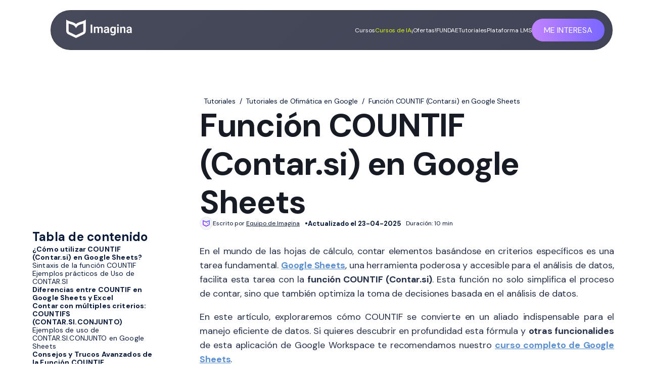

--- FILE ---
content_type: text/html; charset=utf-8
request_url: https://imaginaformacion.com/tutoriales/funcion-countif-en-google-sheets
body_size: 109219
content:
<!DOCTYPE html><html lang="es"><head><meta charSet="utf-8"/><meta name="viewport" content="width=device-width, initial-scale=1"/><link rel="stylesheet" href="/_next/static/css/e4143295626fde6a.css" data-precedence="next"/><link rel="stylesheet" href="/_next/static/css/34bcba81a37635f8.css" data-precedence="next"/><link rel="stylesheet" href="/_next/static/css/7673c40ae1f332b2.css" data-precedence="next"/><link rel="stylesheet" href="/_next/static/css/c49ea44ddcb26f2f.css" data-precedence="next"/><link rel="preload" as="script" fetchPriority="low" href="/_next/static/chunks/webpack-eb02cf3b8840d58a.js"/><script src="/_next/static/chunks/fd9d1056-94366f75346299f8.js" async=""></script><script src="/_next/static/chunks/7023-eb013ae73494d40f.js" async=""></script><script src="/_next/static/chunks/main-app-881f01dbe13267cd.js" async=""></script><script src="/_next/static/chunks/8726-d358587c3359b938.js" async=""></script><script src="/_next/static/chunks/app/layout-16df723d188a7816.js" async=""></script><script src="/_next/static/chunks/8173-70a952edd97ed1ab.js" async=""></script><script src="/_next/static/chunks/1831-03a5576a396b2969.js" async=""></script><script src="/_next/static/chunks/1422-0719c043e22d6357.js" async=""></script><script src="/_next/static/chunks/2299-f0c5ff7eb7dcdfe2.js" async=""></script><script src="/_next/static/chunks/6768-3701c7252103a22a.js" async=""></script><script src="/_next/static/chunks/app/error-fba763555887d033.js" async=""></script><script src="/_next/static/chunks/app/not-found-65c1cf2b9542ddb7.js" async=""></script><script src="/_next/static/chunks/6314-604620f45952bcb2.js" async=""></script><script src="/_next/static/chunks/4485-903ffd6ba05b10fc.js" async=""></script><script src="/_next/static/chunks/app/tutoriales/%5Bslug%5D/page-580dc7ecbb810b55.js" async=""></script><link rel="icon" href="/favicon.png" sizes="512x512"/><title>Función COUNTIF (Contar.si) en Google Sheets</title><meta name="description" content="Aprende a Dominar como un Experto Funciones como COUNTIF (CONTAR.SI) en Google Sheets: Guía Completa de la Función CONTAR.SI Y CONTAR.SI.CONJUNTO"/><meta name="robots" content="index, follow"/><meta name="googlebot" content="index, follow"/><link rel="canonical" href="https://imaginaformacion.com/tutoriales/funcion-countif-en-google-sheets"/><meta property="og:title" content="Función COUNTIF (Contar.si) en Google Sheets"/><meta property="og:description" content="Aprende a Dominar como un Experto Funciones como COUNTIF (CONTAR.SI) en Google Sheets: Guía Completa de la Función CONTAR.SI Y CONTAR.SI.CONJUNTO"/><meta property="og:url" content="https://imaginaformacion.com/tutoriales/funcion-countif-en-google-sheets"/><meta property="og:image" content="https://erp-disk.ams3.digitaloceanspaces.com/portadas-tutoriales/original_portada_clxkcd28t001l01ap3urkarml.webp"/><meta property="og:type" content="website"/><meta name="twitter:card" content="summary_large_image"/><meta name="twitter:title" content="Función COUNTIF (Contar.si) en Google Sheets"/><meta name="twitter:description" content="Aprende a Dominar como un Experto Funciones como COUNTIF (CONTAR.SI) en Google Sheets: Guía Completa de la Función CONTAR.SI Y CONTAR.SI.CONJUNTO"/><meta name="twitter:image" content="https://erp-disk.ams3.digitaloceanspaces.com/portadas-tutoriales/original_portada_clxkcd28t001l01ap3urkarml.webp"/><link rel="icon" href="https://imaginaformacion.com/favicon.png"/><link rel="apple-touch-icon" href="https://imaginaformacion.com/favicon.png"/><meta name="next-size-adjust"/><script>!(function(w,p,f,c){if(!window.crossOriginIsolated && !navigator.serviceWorker) return;c=w[p]=Object.assign(w[p]||{},{"debug":false});c[f]=(c[f]||[]).concat(["dataLayer.push"])})(window,'partytown','forward');/* Partytown 0.9.2 - MIT builder.io */
const t={preserveBehavior:!1},e=e=>{if("string"==typeof e)return[e,t];const[n,r=t]=e;return[n,{...t,...r}]},n=Object.freeze((t=>{const e=new Set;let n=[];do{Object.getOwnPropertyNames(n).forEach((t=>{"function"==typeof n[t]&&e.add(t)}))}while((n=Object.getPrototypeOf(n))!==Object.prototype);return Array.from(e)})());!function(t,r,o,i,a,s,c,d,l,p,u=t,f){function h(){f||(f=1,"/"==(c=(s.lib||"/~partytown/")+(s.debug?"debug/":""))[0]&&(l=r.querySelectorAll('script[type="text/partytown"]'),i!=t?i.dispatchEvent(new CustomEvent("pt1",{detail:t})):(d=setTimeout(v,1e4),r.addEventListener("pt0",w),a?y(1):o.serviceWorker?o.serviceWorker.register(c+(s.swPath||"partytown-sw.js"),{scope:c}).then((function(t){t.active?y():t.installing&&t.installing.addEventListener("statechange",(function(t){"activated"==t.target.state&&y()}))}),console.error):v())))}function y(t){p=r.createElement(t?"script":"iframe"),t||(p.style.display="block",p.style.width="0",p.style.height="0",p.style.border="0",p.style.visibility="hidden",p.setAttribute("aria-hidden",!0)),p.src=c+"partytown-"+(t?"atomics.js?v=0.9.2":"sandbox-sw.html?"+Date.now()),r.querySelector(s.sandboxParent||"body").appendChild(p)}function v(n,o){for(w(),i==t&&(s.forward||[]).map((function(n){const[r]=e(n);delete t[r.split(".")[0]]})),n=0;n<l.length;n++)(o=r.createElement("script")).innerHTML=l[n].innerHTML,o.nonce=s.nonce,r.head.appendChild(o);p&&p.parentNode.removeChild(p)}function w(){clearTimeout(d)}s=t.partytown||{},i==t&&(s.forward||[]).map((function(r){const[o,{preserveBehavior:i}]=e(r);u=t,o.split(".").map((function(e,r,o){var a;u=u[o[r]]=r+1<o.length?u[o[r]]||(a=o[r+1],n.includes(a)?[]:{}):(()=>{let e=null;if(i){const{methodOrProperty:n,thisObject:r}=((t,e)=>{let n=t;for(let t=0;t<e.length-1;t+=1)n=n[e[t]];return{thisObject:n,methodOrProperty:e.length>0?n[e[e.length-1]]:void 0}})(t,o);"function"==typeof n&&(e=(...t)=>n.apply(r,...t))}return function(){let n;return e&&(n=e(arguments)),(t._ptf=t._ptf||[]).push(o,arguments),n}})()}))})),"complete"==r.readyState?h():(t.addEventListener("DOMContentLoaded",h),t.addEventListener("load",h))}(window,document,navigator,top,window.crossOriginIsolated);document.currentScript.dataset.partytown="";</script><script defer="" id="gtm" type="text/partytown">(function(w,d,s,l,i){w[l]=w[l]||[];w[l].push({'gtm.start':
          new Date().getTime(),event:'gtm.js'});var f=d.getElementsByTagName(s)[0],
          j=d.createElement(s),dl=l!='dataLayer'?'&l='+l:'';j.async=false;j.defer=true;j.src=
          'https://www.googletagmanager.com/gtm.js?id='+i+dl;f.parentNode.insertBefore(j,f);
          })(window, document, 'script', 'dataLayer', 'GTM-PMCMHZ6');</script><script src="/_next/static/chunks/polyfills-78c92fac7aa8fdd8.js" noModule=""></script></head><body><div class="__className_1826d0"><div style="position:fixed;z-index:9999;top:16px;left:16px;right:16px;bottom:16px;pointer-events:none"></div><div class="relative bg-white w-full overflow-hidden flex flex-col items-start justify-start"><div class="self-stretch flex flex-col items-start justify-start"><div class="hidden md:block w-full"><div class="flex p-[20px] flex-row items-center bg-[#12152B] justify-between"><a href="/"><img alt="logoImagina" loading="lazy" width="128" height="35" decoding="async" data-nimg="1" class="w-[128px] h-[35px]" style="color:transparent" src="/logo-imagina.png"/></a><div><div class="flex flex-row items-center gap-4"><div style="width:100%;position:relative"><style data-emotion="css fyq6mk-container">.css-fyq6mk-container{position:relative;box-sizing:border-box;width:100%;}</style><div class=" css-fyq6mk-container"><style data-emotion="css 7pg0cj-a11yText">.css-7pg0cj-a11yText{z-index:9999;border:0;clip:rect(1px, 1px, 1px, 1px);height:1px;width:1px;position:absolute;overflow:hidden;padding:0;white-space:nowrap;}</style><span id="react-select-209-live-region" class="css-7pg0cj-a11yText"></span><span aria-live="polite" aria-atomic="false" aria-relevant="additions text" role="log" class="css-7pg0cj-a11yText"></span><style data-emotion="css fvlz0e-control">.css-fvlz0e-control{-webkit-align-items:center;-webkit-box-align:center;-ms-flex-align:center;align-items:center;cursor:default;display:-webkit-box;display:-webkit-flex;display:-ms-flexbox;display:flex;-webkit-box-flex-wrap:wrap;-webkit-flex-wrap:wrap;-ms-flex-wrap:wrap;flex-wrap:wrap;-webkit-box-pack:justify;-webkit-justify-content:space-between;justify-content:space-between;min-height:38px;outline:0!important;position:relative;-webkit-transition:all 100ms;transition:all 100ms;background-color:transparent;border-color:hsl(0, 0%, 80%);border-radius:7px;border-style:solid;border-width:1px;box-shadow:none;box-sizing:border-box;padding-left:8px;border:none;color:white;}.css-fvlz0e-control:hover{border-color:hsl(0, 0%, 70%);}</style><div class=" css-fvlz0e-control"><div class="flex whitespace-nowrap"><style data-emotion="css hlgwow">.css-hlgwow{-webkit-align-items:center;-webkit-box-align:center;-ms-flex-align:center;align-items:center;display:grid;-webkit-flex:1;-ms-flex:1;flex:1;-webkit-box-flex-wrap:wrap;-webkit-flex-wrap:wrap;-ms-flex-wrap:wrap;flex-wrap:wrap;-webkit-overflow-scrolling:touch;position:relative;overflow:hidden;padding:2px 8px;box-sizing:border-box;}</style><div class=" css-hlgwow"><style data-emotion="css 1gy9mia-placeholder">.css-1gy9mia-placeholder{grid-area:1/1/2/3;color:white;margin-left:2px;margin-right:2px;box-sizing:border-box;font-size:16px;}</style><div class=" css-1gy9mia-placeholder" id="react-select-209-placeholder"></div><style data-emotion="css 11l14jj">.css-11l14jj{visibility:visible;-webkit-flex:1 1 auto;-ms-flex:1 1 auto;flex:1 1 auto;display:inline-grid;grid-area:1/1/2/3;grid-template-columns:0 min-content;margin:2px;padding-bottom:2px;padding-top:2px;color:white;box-sizing:border-box;font-weight:600;width:80px;min-width:60px;max-width:100px;}.css-11l14jj:after{content:attr(data-value) " ";visibility:hidden;white-space:pre;grid-area:1/2;font:inherit;min-width:2px;border:0;margin:0;outline:0;padding:0;}</style><div class=" css-11l14jj" data-value=""><input class="" style="label:input;color:inherit;background:0;opacity:1;width:100%;grid-area:1 / 2;font:inherit;min-width:2px;border:0;margin:0;outline:0;padding:0" autoCapitalize="none" autoComplete="off" autoCorrect="off" id="react-select-209-input" spellCheck="false" tabindex="0" type="text" aria-autocomplete="list" aria-expanded="false" aria-haspopup="true" role="combobox" aria-activedescendant="" aria-describedby="react-select-209-placeholder" value=""/></div></div><style data-emotion="css 1wy0on6">.css-1wy0on6{-webkit-align-items:center;-webkit-box-align:center;-ms-flex-align:center;align-items:center;-webkit-align-self:stretch;-ms-flex-item-align:stretch;align-self:stretch;display:-webkit-box;display:-webkit-flex;display:-ms-flexbox;display:flex;-webkit-flex-shrink:0;-ms-flex-negative:0;flex-shrink:0;box-sizing:border-box;}</style><div class=" css-1wy0on6"><style data-emotion="css 1uei4ir-indicatorSeparator">.css-1uei4ir-indicatorSeparator{-webkit-align-self:stretch;-ms-flex-item-align:stretch;align-self:stretch;width:1px;background-color:hsl(0, 0%, 80%);margin-bottom:8px;margin-top:8px;box-sizing:border-box;display:none;}</style><span class=" css-1uei4ir-indicatorSeparator"></span><style data-emotion="css 31haax-indicatorContainer">.css-31haax-indicatorContainer{display:none;-webkit-transition:color 150ms;transition:color 150ms;color:hsl(0, 0%, 80%);padding:8px;box-sizing:border-box;}.css-31haax-indicatorContainer:hover{color:hsl(0, 0%, 60%);}</style><div class=" css-31haax-indicatorContainer" aria-hidden="true"><style data-emotion="css 8mmkcg">.css-8mmkcg{display:inline-block;fill:currentColor;line-height:1;stroke:currentColor;stroke-width:0;}</style><svg height="20" width="20" viewBox="0 0 20 20" aria-hidden="true" focusable="false" class="css-8mmkcg"><path d="M4.516 7.548c0.436-0.446 1.043-0.481 1.576 0l3.908 3.747 3.908-3.747c0.533-0.481 1.141-0.446 1.574 0 0.436 0.445 0.408 1.197 0 1.615-0.406 0.418-4.695 4.502-4.695 4.502-0.217 0.223-0.502 0.335-0.787 0.335s-0.57-0.112-0.789-0.335c0 0-4.287-4.084-4.695-4.502s-0.436-1.17 0-1.615z"></path></svg></div></div></div><div class="flex items-center gap-1"><img alt="icon" loading="lazy" width="18" height="18" decoding="async" data-nimg="1" style="color:transparent;margin-right:2px" src="/HiOutlineSearchWhite.svg"/></div></div></div></div><img alt="Menu" loading="lazy" width="35" height="35" decoding="async" data-nimg="1" class="w-[35px] h-[35px]" style="color:transparent" src="/iconMenu.svg"/></div></div></div></div><div class="flex fixed md:hidden top-5 duration-700 p-[15px] z-1000 mx-[200px] w-[calc(100%-400px)] lg:mx-[100px] lg:w-[calc(100%-200px)] 2md:mx-[80px] 2md:w-[calc(100%-160px)] md:mx-[50px] md:w-[calc(100%-100px)] custom:mx-[20px] custom:w-[calc(100%-80px)] sm:mx-[10px] sm:w-[calc(100%-50px)] justify-between items-center rounded-full border border-[rgba(56,56,56,0.50)] border-solid bg-[linear-gradient(317deg,#414456,#474A5B)]  backdrop-blur-[25px]"><div class="flex items-center justify-between gap-[35px] custom4:gap-[15px] sm:hidden rounded-full w-full"><div class="flex items-center gap-4 ml-[15px]"><a class="cursor-pointer" href="/"><img alt="logo" loading="lazy" width="130" height="42" decoding="async" data-nimg="1" style="color:transparent" src="/imaginaLogotipo.svg"/></a></div><div class="flex ml-auto"><div class="flex items-center gap-[32px] xl:gap-[20px] text-[16px] 2lg:text-[12px] custom3:text-[14px] custom4:text-[10px]"><div class="flex items-center"><a class="relative text-white no-underline whitespace-nowrap transition-all duration-300 after:content-[&#x27;&#x27;] after:absolute after:left-0 after:-bottom-1 after:h-[2px] after:w-full after:scale-x-0 after:origin-left after:transition-transform after:duration-300 hover:after:scale-x-100 after:bg-[#A12DFF]" href="/formaciones">Cursos</a><div class="transition-all opacity-0 pointer-events-none"></div></div><a class="relative text-yellow-200 no-underline whitespace-nowrap transition-all duration-300 after:content-[&#x27;&#x27;] after:absolute after:left-0 after:-bottom-1 after:h-[2px] after:w-full after:scale-x-0 after:origin-left after:transition-transform after:duration-300 hover:after:scale-x-100 after:bg-yellow-200" href="/cursos-ia">Cursos de IA</a><a class="relative text-white no-underline whitespace-nowrap transition-all duration-300 after:content-[&#x27;&#x27;] after:absolute after:left-0 after:-bottom-1 after:h-[2px] after:w-full after:scale-x-0 after:origin-left after:transition-transform after:duration-300 hover:after:scale-x-100 after:bg-[#A12DFF]" href="/promo">¡Ofertas!</a><a class="relative text-white no-underline whitespace-nowrap transition-all duration-300 after:content-[&#x27;&#x27;] after:absolute after:left-0 after:-bottom-1 after:h-[2px] after:w-full after:scale-x-0 after:origin-left after:transition-transform after:duration-300 hover:after:scale-x-100 after:bg-[#A12DFF]" href="/tematica/fundae">FUNDAE</a><a class="relative text-white no-underline whitespace-nowrap transition-all duration-300 after:content-[&#x27;&#x27;] after:absolute after:left-0 after:-bottom-1 after:h-[2px] after:w-full after:scale-x-0 after:origin-left after:transition-transform after:duration-300 hover:after:scale-x-100 after:bg-[#A12DFF]" href="/articulos">Tutoriales</a><a target="_blank" class="relative text-white no-underline whitespace-nowrap transition-all duration-300 after:content-[&#x27;&#x27;] after:absolute after:left-0 after:-bottom-1 after:h-[2px] after:w-full after:scale-x-0 after:origin-left after:transition-transform after:duration-300 hover:after:scale-x-100 after:bg-[#A12DFF]" href="https://proacademy.app">Plataforma LMS</a></div><div class="custom5:hidden xl:px-[10px] w-[300px] custom1680:w-[250px] custom2:w-[200px] xl:w-full ml-[20px]"><div style="width:100%;position:relative"><style data-emotion="css fyq6mk-container">.css-fyq6mk-container{position:relative;box-sizing:border-box;width:100%;}</style><div class=" css-fyq6mk-container"><style data-emotion="css 7pg0cj-a11yText">.css-7pg0cj-a11yText{z-index:9999;border:0;clip:rect(1px, 1px, 1px, 1px);height:1px;width:1px;position:absolute;overflow:hidden;padding:0;white-space:nowrap;}</style><span id="react-select-210-live-region" class="css-7pg0cj-a11yText"></span><span aria-live="polite" aria-atomic="false" aria-relevant="additions text" role="log" class="css-7pg0cj-a11yText"></span><style data-emotion="css fvlz0e-control">.css-fvlz0e-control{-webkit-align-items:center;-webkit-box-align:center;-ms-flex-align:center;align-items:center;cursor:default;display:-webkit-box;display:-webkit-flex;display:-ms-flexbox;display:flex;-webkit-box-flex-wrap:wrap;-webkit-flex-wrap:wrap;-ms-flex-wrap:wrap;flex-wrap:wrap;-webkit-box-pack:justify;-webkit-justify-content:space-between;justify-content:space-between;min-height:38px;outline:0!important;position:relative;-webkit-transition:all 100ms;transition:all 100ms;background-color:transparent;border-color:hsl(0, 0%, 80%);border-radius:7px;border-style:solid;border-width:1px;box-shadow:none;box-sizing:border-box;padding-left:8px;border:none;color:white;}.css-fvlz0e-control:hover{border-color:hsl(0, 0%, 70%);}</style><div class=" css-fvlz0e-control"><div class="flex whitespace-nowrap"><style data-emotion="css hlgwow">.css-hlgwow{-webkit-align-items:center;-webkit-box-align:center;-ms-flex-align:center;align-items:center;display:grid;-webkit-flex:1;-ms-flex:1;flex:1;-webkit-box-flex-wrap:wrap;-webkit-flex-wrap:wrap;-ms-flex-wrap:wrap;flex-wrap:wrap;-webkit-overflow-scrolling:touch;position:relative;overflow:hidden;padding:2px 8px;box-sizing:border-box;}</style><div class=" css-hlgwow"><style data-emotion="css 1gy9mia-placeholder">.css-1gy9mia-placeholder{grid-area:1/1/2/3;color:white;margin-left:2px;margin-right:2px;box-sizing:border-box;font-size:16px;}</style><div class=" css-1gy9mia-placeholder" id="react-select-210-placeholder"></div><style data-emotion="css 11l14jj">.css-11l14jj{visibility:visible;-webkit-flex:1 1 auto;-ms-flex:1 1 auto;flex:1 1 auto;display:inline-grid;grid-area:1/1/2/3;grid-template-columns:0 min-content;margin:2px;padding-bottom:2px;padding-top:2px;color:white;box-sizing:border-box;font-weight:600;width:80px;min-width:60px;max-width:100px;}.css-11l14jj:after{content:attr(data-value) " ";visibility:hidden;white-space:pre;grid-area:1/2;font:inherit;min-width:2px;border:0;margin:0;outline:0;padding:0;}</style><div class=" css-11l14jj" data-value=""><input class="" style="label:input;color:inherit;background:0;opacity:1;width:100%;grid-area:1 / 2;font:inherit;min-width:2px;border:0;margin:0;outline:0;padding:0" autoCapitalize="none" autoComplete="off" autoCorrect="off" id="react-select-210-input" spellCheck="false" tabindex="0" type="text" aria-autocomplete="list" aria-expanded="false" aria-haspopup="true" role="combobox" aria-activedescendant="" aria-describedby="react-select-210-placeholder" value=""/></div></div><style data-emotion="css 1wy0on6">.css-1wy0on6{-webkit-align-items:center;-webkit-box-align:center;-ms-flex-align:center;align-items:center;-webkit-align-self:stretch;-ms-flex-item-align:stretch;align-self:stretch;display:-webkit-box;display:-webkit-flex;display:-ms-flexbox;display:flex;-webkit-flex-shrink:0;-ms-flex-negative:0;flex-shrink:0;box-sizing:border-box;}</style><div class=" css-1wy0on6"><style data-emotion="css 1uei4ir-indicatorSeparator">.css-1uei4ir-indicatorSeparator{-webkit-align-self:stretch;-ms-flex-item-align:stretch;align-self:stretch;width:1px;background-color:hsl(0, 0%, 80%);margin-bottom:8px;margin-top:8px;box-sizing:border-box;display:none;}</style><span class=" css-1uei4ir-indicatorSeparator"></span><style data-emotion="css 31haax-indicatorContainer">.css-31haax-indicatorContainer{display:none;-webkit-transition:color 150ms;transition:color 150ms;color:hsl(0, 0%, 80%);padding:8px;box-sizing:border-box;}.css-31haax-indicatorContainer:hover{color:hsl(0, 0%, 60%);}</style><div class=" css-31haax-indicatorContainer" aria-hidden="true"><style data-emotion="css 8mmkcg">.css-8mmkcg{display:inline-block;fill:currentColor;line-height:1;stroke:currentColor;stroke-width:0;}</style><svg height="20" width="20" viewBox="0 0 20 20" aria-hidden="true" focusable="false" class="css-8mmkcg"><path d="M4.516 7.548c0.436-0.446 1.043-0.481 1.576 0l3.908 3.747 3.908-3.747c0.533-0.481 1.141-0.446 1.574 0 0.436 0.445 0.408 1.197 0 1.615-0.406 0.418-4.695 4.502-4.695 4.502-0.217 0.223-0.502 0.335-0.787 0.335s-0.57-0.112-0.789-0.335c0 0-4.287-4.084-4.695-4.502s-0.436-1.17 0-1.615z"></path></svg></div></div></div><div class="flex items-center gap-1"><img alt="icon" loading="lazy" width="18" height="18" decoding="async" data-nimg="1" style="color:transparent;margin-right:2px" src="/HiOutlineSearchWhite.svg"/></div></div></div></div></div></div><a class="[text-decoration:none] sm:w-auto whitespace-nowrap flex justify-end" href="/contacto?fuente=organico&amp;curso_id=791&amp;origen_cta=Navbar_Solicitar_Info&amp;origen_pagina=Tutorial_Función COUNTIF (Contar.si) en Google Sheets"><div class="flex flex-row items-center gap-2 px-6 sm:px-8 md:px-10 py-3 sm:py-4 custom4:px-4 border border-[#9B8CFF] text-white text-base sm:text-lg rounded-full bg-gradient-to-r from-[#C082FF] to-[#7967FF] transition-transform duration-300 hover:scale-105">ME INTERESA</div></a></div></div><div class="w-full relative bg-white mt-[50px] md:mt-[0px] flex flex-col items-start justify-center text-left text-sm text-imagina-azul-oscuro"><div class="w-full self-stretch flex flex-col items-center py-[140px] mx-auto justify-start px-[500px] xl:pl-[400px] lg:px-0 lg:pl-[350px] lg:pr-[20px] md:py-[30px] md:px-[40px] sm:px-[25px] box-border"><div class="flex flex-col items-center justify-center gap-[20px] text-lg md:px-0 md:ml-0"><div class="self-stretch relative tracking-[-0.01em] leading-[150%] font-normal text-[14px] [text-decoration:none] md:mt-[20px]"><a class="[text-decoration:none] mx-2 md:m-3 text-[#081838] border-b-2 border-solid border-[transparent] transition-all hover:border-white" href="/articulos">Tutoriales</a>/<a class="[text-decoration:none] mx-2 md:m-3 text-[#081838] border-b-2 border-solid border-[transparent] transition-all hover:border-white" href="/articulos/google/ofimatica-google">Tutoriales de <!-- -->Ofimática en Google</a>/<a class="[text-decoration:none] mx-2 md:m-3 text-[#081838] border-b-2 border-solid border-[transparent] transition-all hover:border-white" href="/tutoriales/funcion-countif-en-google-sheets">Función COUNTIF (Contar.si) en Google Sheets</a></div><h1 class="m-0 self-stretch relative text-[64px] tracking-[-0.02em] max-w-[820px] leading-[120%] font-bold font-inherit text-[#171B24] md:text-[48px]"><b class="m-0">Función COUNTIF (Contar.si) en Google Sheets</b></h1><div class="self-stretch flex flex-col items-start justify-start pt-0 px-0 pb-5 text-center text-[9.5px] mt-[-10px]"><div class="flex flex-row items-center justify-start "><div class="text-imagina-azul-oscuro flex flex-row items-center justify-center gap-[5px]"><svg width="26" height="26" viewBox="0 0 26 26" fill="none" xmlns="http://www.w3.org/2000/svg"><rect x="0.5" y="0.5" width="25" height="25" rx="12.5" fill="#F2F6F8"></rect><rect x="0.5" y="0.5" width="25" height="25" rx="12.5" stroke="#E5E6EB"></rect><path d="M20 14.5488C19.9999 15.5579 19.4213 16.4781 18.5117 16.915L13 19.5625L7.48828 16.915C6.57869 16.4781 6.00014 15.5579 6 14.5488V6.4375C6.57739 6.86581 7.16412 7.16525 7.75 7.39844C8.33876 7.63276 8.92743 7.80034 9.50488 7.96484C10.7532 8.32045 11.9518 8.6622 13 9.63379C14.0482 8.6622 15.2468 8.32045 16.4951 7.96484C17.0726 7.80034 17.6612 7.63276 18.25 7.39844C18.8359 7.16525 19.4226 6.86581 20 6.4375V14.5488ZM18.25 9.26172C17.8218 9.4066 17.4157 9.52267 17.0459 9.62793C17.0222 9.63468 16.998 9.64079 16.9746 9.64746C15.6868 10.0143 14.889 10.2686 14.1895 10.917C13.4901 11.5653 13.0003 12.5619 13 12.5625C12.9994 12.5613 12.5097 11.5651 11.8105 10.917C11.111 10.2686 10.3132 10.0143 9.02539 9.64746C9.00197 9.64079 8.97782 9.63468 8.9541 9.62793C8.58426 9.52267 8.17823 9.4066 7.75 9.26172V14.5488C7.75014 14.8851 7.94295 15.1923 8.24609 15.3379L13 17.6211L17.7539 15.3379C18.0571 15.1923 18.2499 14.8851 18.25 14.5488V9.26172ZM15.6299 12.1211C16.1153 12.1213 16.5087 12.5145 16.5088 13C16.5086 13.4854 16.1153 13.8796 15.6299 13.8799C15.1443 13.8799 14.7502 13.4855 14.75 13C14.7501 12.5144 15.1442 12.1211 15.6299 12.1211Z" fill="url(#paint0_linear_7312_64006)"></path><defs><linearGradient id="paint0_linear_7312_64006" x1="6.4375" y1="19.5625" x2="20" y2="6.4375" gradientUnits="userSpaceOnUse"><stop stop-color="#A12DFF"></stop><stop offset="1" stop-color="#6B6EFF"></stop></linearGradient></defs></svg><div class="text-[12px] mr-[10px]">Escrito por<!-- --> <a class="[text-decoration:none] !underline text-imagina-azul-oscuro" href="/autor/equipo-imagina">Equipo de Imagina</a></div></div><div class="flex flex-row items-center justify-center gap-[5px] text-left text-[12px]"><div class="relative text-base leading-[24px] text-gray-800">•</div><b class="relative text-[13.1px] leading-[21px]">Actualizado el<!-- --> <!-- -->23-04-2025</b><div class="text-[12px] ml-[10px]">Duración: <!-- -->10<!-- --> min</div></div></div></div></div><div class="self-stretch flex flex-col items-center justify-start md:box-border"><div class="flex flex-row gap-[60px]"><div class="self-stretch flex-1 pt-5 flex flex-col items-center max-w-[820px] justify-start text-5xl md:box-border"><div class="self-stretch items-center justify-start text-justify text-[20px] leading-7 text-darkslategray-200 box-border tracking-[-0.1px]"><div class="mt-[-30px]"><div class="flex flex-col text-[18px]"><div><p>En el mundo de las hojas de cálculo, contar elementos basándose en criterios específicos es una tarea fundamental. <b><u><a href="https://imaginaformacion.com/tutoriales/google-sheets-el-excel-de-google" target="_blank" style="color:#5c8fd0">Google Sheets</a></u></b>, una herramienta poderosa y accesible para el análisis de datos, facilita esta tarea con la <strong>función COUNTIF (Contar.si)</strong>. Esta función no solo simplifica el proceso de contar, sino que también optimiza la toma de decisiones basada en el análisis de datos.</p><p>En este artículo, exploraremos cómo COUNTIF se convierte en un aliado indispensable para el manejo eficiente de datos. Si quieres descubrir en profundidad esta fórmula y <strong>otras funcionalides</strong> de esta aplicación de Google Workspace te recomendamos nuestro <b><u><a href="https://imaginaformacion.com/cursos/curso-google-sheets" target="_blank" style="color:#5c8fd0">curso completo de Google Sheets</a></u></b>.</p><div class="w-[750] h-[500]"><img alt="Contable usando Google Sheets" loading="lazy" width="750" height="500" decoding="async" data-nimg="1" class="undefinedobject-contain max-w-full rounded-[10px] xl:w-[80%] md:w-[80%] sm:w-[110%] h-auto" style="color:transparent;display:block;margin:auto;margin-top:20px;margin-bottom:20px" src=" https://uploadthing.com/f/ccbcedc4-2ef4-4f4c-92cc-828dc1044c42-9duhdg.webp"/></div><h2 style="margin-top:50px;margin-bottom:50px" id="como-utilizar-countif-contarsi-en-google-sheets">¿Cómo utilizar COUNTIF (Contar.si) en Google Sheets?</h2><p>La función <strong>COUNTIF</strong>, conocida también como Contar.si, es una fórmula de <b><u><a href="https://imaginaformacion.com/tutoriales/microsoft-excel-aprende-desde-cero" target="_blank" style="color:#5c8fd0">Excel</a></u></b> y Google Sheets que <strong>permite contar el número de veces que se cumplen determinados criterios</strong> dentro de un rango específico.</p><p>El uso de CONTAR SI es extremadamente versátil, abarcando desde el análisis financiero y la contabilidad hasta la gestión de inventarios y el seguimiento de proyectos. Permite a los usuarios filtrar y cuantificar los datos de manera eficaz, facilitando la identificación de tendencias, anomalías y patrones críticos en grandes conjuntos de datos.</p><h3 id="sintaxis-de-la-funcion-countif">Sintaxis de la función COUNTIF</h3><p>La sintaxis básica de esta poderosa función es:</p><pre><div class="mockup-code scrollbar-thin scrollbar-track-base-content/5 scrollbar-thumb-base-content/40 scrollbar-track-rounded-md scrollbar-thumb-rounded" style="background:hsl(220, 13%, 18%);color:hsl(220, 14%, 71%);text-shadow:0 1px rgba(0, 0, 0, 0.3);font-family:&quot;Fira Code&quot;, &quot;Fira Mono&quot;, Menlo, Consolas, &quot;DejaVu Sans Mono&quot;, monospace;direction:ltr;text-align:left;white-space:pre;word-spacing:normal;word-break:normal;line-height:1.5;-moz-tab-size:2;-o-tab-size:2;tab-size:2;-webkit-hyphens:none;-moz-hyphens:none;-ms-hyphens:none;hyphens:none;padding:1em;margin:0.5em 0;overflow:auto;border-radius:0.3em"><code class="language-css" style="background:hsl(220, 13%, 18%);color:hsl(220, 14%, 71%);text-shadow:0 1px rgba(0, 0, 0, 0.3);font-family:&quot;Fira Code&quot;, &quot;Fira Mono&quot;, Menlo, Consolas, &quot;DejaVu Sans Mono&quot;, monospace;direction:ltr;text-align:left;white-space:pre;word-spacing:normal;word-break:normal;line-height:1.5;-moz-tab-size:2;-o-tab-size:2;tab-size:2;-webkit-hyphens:none;-moz-hyphens:none;-ms-hyphens:none;hyphens:none"><span style="word-break:break-all;white-space:pre-wrap"><span class="linenumber react-syntax-highlighter-line-number" style="display:inline-block;min-width:1.25em;padding-right:1em;text-align:right;user-select:none;color:hsl(220, 10%, 40%);font-style:italic">1</span><span>=CONTAR.</span><span class="token" style="color:hsl(207, 82%, 66%)">SI</span><span class="token" style="color:hsl(220, 14%, 71%)">(</span><span>intervalo</span><span class="token" style="color:hsl(220, 14%, 71%)">;</span><span> criterio</span><span class="token" style="color:hsl(220, 14%, 71%)">)</span></span></code></div></pre><div class="w-[400] h-[200]"><img alt="Sintaxis de la Función Contar.SI en Google Sheets" loading="lazy" width="400" height="200" decoding="async" data-nimg="1" class="undefinedobject-contain max-w-full rounded-[10px] xl:w-[80%] md:w-[80%] sm:w-[110%] h-auto" style="color:transparent;display:block;margin:auto;margin-top:20px;margin-bottom:20px" src=" https://uploadthing.com/f/59819241-0f2f-4003-b9e3-b49c986103f8-fu9my4.webp"/></div><p>Donde:</p><ul><li style="margin-bottom:16px"><strong>intervalo</strong> se refiere al conjunto de celdas que deseas analizar.</li><li style="margin-bottom:16px"><strong>criterio</strong> es la condición que deben cumplir las celdas para ser contadas. Este criterio puede ser un número, texto, expresión o incluso una fecha, siempre y cuando esté entre comillas si es texto o expresión.</li></ul><p>Un aspecto a destacar es la <strong>flexibilidad de COUNTIF</strong> para trabajar con diversos tipos de datos y criterios, desde condiciones sencillas hasta comparaciones más complejas.</p><h3 id="ejemplos-practicos-de-uso-de-contarsi">Ejemplos prácticos de Uso de CONTAR.SI</h3><p>Para ilustrar mejor cómo se puede aplicar COUNTIF en situaciones reales, veamos algunos ejemplos prácticos:</p><ol start="1"><li style="margin-bottom:16px"><strong>Contar valores específicos</strong>:</li></ol><p>Si deseas saber cuántas veces aparece el valor &quot;20&quot; en un rango de la columna B, usarías:</p><pre><div class="mockup-code scrollbar-thin scrollbar-track-base-content/5 scrollbar-thumb-base-content/40 scrollbar-track-rounded-md scrollbar-thumb-rounded" style="background:hsl(220, 13%, 18%);color:hsl(220, 14%, 71%);text-shadow:0 1px rgba(0, 0, 0, 0.3);font-family:&quot;Fira Code&quot;, &quot;Fira Mono&quot;, Menlo, Consolas, &quot;DejaVu Sans Mono&quot;, monospace;direction:ltr;text-align:left;white-space:pre;word-spacing:normal;word-break:normal;line-height:1.5;-moz-tab-size:2;-o-tab-size:2;tab-size:2;-webkit-hyphens:none;-moz-hyphens:none;-ms-hyphens:none;hyphens:none;padding:1em;margin:0.5em 0;overflow:auto;border-radius:0.3em"><code class="language-css" style="background:hsl(220, 13%, 18%);color:hsl(220, 14%, 71%);text-shadow:0 1px rgba(0, 0, 0, 0.3);font-family:&quot;Fira Code&quot;, &quot;Fira Mono&quot;, Menlo, Consolas, &quot;DejaVu Sans Mono&quot;, monospace;direction:ltr;text-align:left;white-space:pre;word-spacing:normal;word-break:normal;line-height:1.5;-moz-tab-size:2;-o-tab-size:2;tab-size:2;-webkit-hyphens:none;-moz-hyphens:none;-ms-hyphens:none;hyphens:none"><span style="word-break:break-all;white-space:pre-wrap"><span class="linenumber react-syntax-highlighter-line-number" style="display:inline-block;min-width:2.25em;padding-right:1em;text-align:right;user-select:none;color:hsl(220, 10%, 40%);font-style:italic">1</span><span>=CONTAR.</span><span class="token" style="color:hsl(207, 82%, 66%)">SI</span><span class="token" style="color:hsl(220, 14%, 71%)">(</span><span class="token" style="color:hsl(355, 65%, 65%)">B</span><span class="token" style="color:hsl(220, 14%, 71%)">:</span><span>B</span><span class="token" style="color:hsl(220, 14%, 71%)">;</span><span> 20</span><span class="token" style="color:hsl(220, 14%, 71%)">)</span></span></code></div></pre><div class="w-[400] h-[400]"><img alt="Ejemplo de Contar Valores Específicos con la Función Contar.si en Google Sheets" loading="lazy" width="400" height="400" decoding="async" data-nimg="1" class="undefinedobject-contain max-w-full rounded-[10px] xl:w-[80%] md:w-[80%] sm:w-[110%] h-auto" style="color:transparent;display:block;margin:auto;margin-top:20px;margin-bottom:20px" src=" https://uploadthing.com/f/50d5da7e-2143-4284-89eb-f5e413154840-2jih56.webp"/></div><p>Esta fórmula contará todas las celdas en la columna B que contengan el número 20.</p><ol start="2"><li style="margin-bottom:16px"><strong>Contar si el valor es mayor o menor que un número</strong>:</li></ol><p>Supongamos que quieres contar cuántos elementos en la columna B son mayores que 5:</p><pre><div class="mockup-code scrollbar-thin scrollbar-track-base-content/5 scrollbar-thumb-base-content/40 scrollbar-track-rounded-md scrollbar-thumb-rounded" style="background:hsl(220, 13%, 18%);color:hsl(220, 14%, 71%);text-shadow:0 1px rgba(0, 0, 0, 0.3);font-family:&quot;Fira Code&quot;, &quot;Fira Mono&quot;, Menlo, Consolas, &quot;DejaVu Sans Mono&quot;, monospace;direction:ltr;text-align:left;white-space:pre;word-spacing:normal;word-break:normal;line-height:1.5;-moz-tab-size:2;-o-tab-size:2;tab-size:2;-webkit-hyphens:none;-moz-hyphens:none;-ms-hyphens:none;hyphens:none;padding:1em;margin:0.5em 0;overflow:auto;border-radius:0.3em"><code class="language-css" style="background:hsl(220, 13%, 18%);color:hsl(220, 14%, 71%);text-shadow:0 1px rgba(0, 0, 0, 0.3);font-family:&quot;Fira Code&quot;, &quot;Fira Mono&quot;, Menlo, Consolas, &quot;DejaVu Sans Mono&quot;, monospace;direction:ltr;text-align:left;white-space:pre;word-spacing:normal;word-break:normal;line-height:1.5;-moz-tab-size:2;-o-tab-size:2;tab-size:2;-webkit-hyphens:none;-moz-hyphens:none;-ms-hyphens:none;hyphens:none"><span style="word-break:break-all;white-space:pre-wrap"><span class="linenumber react-syntax-highlighter-line-number" style="display:inline-block;min-width:2.25em;padding-right:1em;text-align:right;user-select:none;color:hsl(220, 10%, 40%);font-style:italic">1</span><span>=CONTAR.</span><span class="token" style="color:hsl(207, 82%, 66%)">SI</span><span class="token" style="color:hsl(220, 14%, 71%)">(</span><span class="token" style="color:hsl(355, 65%, 65%)">B</span><span class="token" style="color:hsl(220, 14%, 71%)">:</span><span>B</span><span class="token" style="color:hsl(220, 14%, 71%)">;</span><span> </span><span class="token" style="color:hsl(95, 38%, 62%)">&quot;&gt;250&quot;</span><span class="token" style="color:hsl(220, 14%, 71%)">)</span></span></code></div></pre><div class="w-[400] h-[400]"><img alt="Ejemplo de uso de la función CONTAR.SI si el valor es mayor o menor que un número en Google Sheets" loading="lazy" width="400" height="400" decoding="async" data-nimg="1" class="undefinedobject-contain max-w-full rounded-[10px] xl:w-[80%] md:w-[80%] sm:w-[110%] h-auto" style="color:transparent;display:block;margin:auto;margin-top:20px;margin-bottom:20px" src=" https://uploadthing.com/f/6aa87d61-5e14-4f80-b821-c0cb12d00d69-2jih57.webp"/></div><p>Aquí, COUNTIF evaluará cada celda en la columna B y sumará aquellas que superen el valor 250.</p><ol start="3"><li style="margin-bottom:16px"><strong>Contar valores que contienen un texto específico</strong>:</li></ol><p>Para contar cuántas veces aparece la palabra &quot;Excelente&quot; en un rango de comentarios:</p><pre><div class="mockup-code scrollbar-thin scrollbar-track-base-content/5 scrollbar-thumb-base-content/40 scrollbar-track-rounded-md scrollbar-thumb-rounded" style="background:hsl(220, 13%, 18%);color:hsl(220, 14%, 71%);text-shadow:0 1px rgba(0, 0, 0, 0.3);font-family:&quot;Fira Code&quot;, &quot;Fira Mono&quot;, Menlo, Consolas, &quot;DejaVu Sans Mono&quot;, monospace;direction:ltr;text-align:left;white-space:pre;word-spacing:normal;word-break:normal;line-height:1.5;-moz-tab-size:2;-o-tab-size:2;tab-size:2;-webkit-hyphens:none;-moz-hyphens:none;-ms-hyphens:none;hyphens:none;padding:1em;margin:0.5em 0;overflow:auto;border-radius:0.3em"><code class="language-css" style="background:hsl(220, 13%, 18%);color:hsl(220, 14%, 71%);text-shadow:0 1px rgba(0, 0, 0, 0.3);font-family:&quot;Fira Code&quot;, &quot;Fira Mono&quot;, Menlo, Consolas, &quot;DejaVu Sans Mono&quot;, monospace;direction:ltr;text-align:left;white-space:pre;word-spacing:normal;word-break:normal;line-height:1.5;-moz-tab-size:2;-o-tab-size:2;tab-size:2;-webkit-hyphens:none;-moz-hyphens:none;-ms-hyphens:none;hyphens:none"><span style="word-break:break-all;white-space:pre-wrap"><span class="linenumber react-syntax-highlighter-line-number" style="display:inline-block;min-width:2.25em;padding-right:1em;text-align:right;user-select:none;color:hsl(220, 10%, 40%);font-style:italic">1</span><span>=CONTAR.</span><span class="token" style="color:hsl(207, 82%, 66%)">SI</span><span class="token" style="color:hsl(220, 14%, 71%)">(</span><span class="token" style="color:hsl(355, 65%, 65%)">A</span><span class="token" style="color:hsl(220, 14%, 71%)">:</span><span>A</span><span class="token" style="color:hsl(220, 14%, 71%)">;</span><span> </span><span class="token" style="color:hsl(95, 38%, 62%)">&quot;Excelente&quot;</span><span class="token" style="color:hsl(220, 14%, 71%)">)</span></span></code></div></pre><div class="w-[400] h-[400]"><img alt="Ejemplo de uso de la función CONTAR.SI para contar valores que contienen un texto específico en Google Sheets" loading="lazy" width="400" height="400" decoding="async" data-nimg="1" class="undefinedobject-contain max-w-full rounded-[10px] xl:w-[80%] md:w-[80%] sm:w-[110%] h-auto" style="color:transparent;display:block;margin:auto;margin-top:20px;margin-bottom:20px" src=" https://uploadthing.com/f/dc185a7d-4c51-4932-ac87-7110412ee569-2jih58.webp"/></div><form style="width:100%" action="#"><div class="py-[100px] w-full mt-10 overflow-x-hidden overflow-y-auto 3xl:hidden xl:hidden flex-col lg:flex bg-white  items-start justify-start gap-[30px_0px] text-left text-5xl text-imagina-azul-oscuro md:flex md:w-full md:h-auto md:pt-2.5 md:pb-5 md:box-border"><b class="self-stretch flex-1 relative tracking-[-0.02em] leading-[120%] lg:text-[35px]">Descubre la formación a tu medida</b><div class="px-1 self-stretch flex flex-col items-start justify-start gap-[20px_0px] text-xs"><div class="self-stretch relative text-base tracking-[0.01em] leading-[120%]">Rellena el formulario para obtener más información sobre los cursos.</div><div class="self-stretch flex flex-col items-start justify-center py-0.5 px-0 gap-[8px_0px]"><label for="nombre" class="font-medium text-[12px] text-[#081838]">Nombre *</label><input class="flex-1 relative tracking-[0.01em] leading-[120%] self-stretch rounded-[12px] flex flex-row items-start justify-center py-[12px] px-5 text-base text-darkslategray-400 placeholder:text-[#BFBFBF] border-[1px] border-solid border-[#7967FF]" id="nombre" type="text" placeholder="Nombre completo *" name="nombre" value=""/></div><div class="self-stretch flex flex-col items-start justify-center py-0.5 px-0 gap-[8px_0px]"><label for="apellido" class="font-medium text-[12px] text-[#081838]">Apellido *</label><input class="flex-1 relative tracking-[0.01em] leading-[120%] self-stretch rounded-[12px] flex flex-row items-start justify-center py-[12px] px-5 text-base text-darkslategray-400 placeholder:text-[#BFBFBF] border-[1px] border-solid border-[#7967FF]" id="apellido" type="text" placeholder="Apellido*" name="apellido"/></div><div class="self-stretch flex flex-col items-start justify-center py-0.5 px-0 gap-[8px_0px]"><label for="email" class="font-medium text-[12px] text-[#081838]">Email corporativo *</label><input class="flex-1 relative tracking-[0.01em] leading-[120%] self-stretch rounded-[12px] flex flex-row items-start justify-center py-[12px] px-5 text-base text-darkslategray-400 placeholder:text-[#BFBFBF] border-[1px] border-solid border-[#7967FF]" id="email" type="text" placeholder="Email corporativo *" name="email" value=""/></div><div class="self-stretch flex flex-col items-start justify-center py-[6px] px-0 gap-[8px_0px] z-1000"><label for="consulta" class="font-medium text-[12px] text-[#081838]">Tamaño de la empresa *</label><div class="w-full"><style data-emotion="css f4vt0h-container">.css-f4vt0h-container{position:relative;box-sizing:border-box;font-size:14px;}</style><div class=" css-f4vt0h-container" id="consulta"><style data-emotion="css 7pg0cj-a11yText">.css-7pg0cj-a11yText{z-index:9999;border:0;clip:rect(1px, 1px, 1px, 1px);height:1px;width:1px;position:absolute;overflow:hidden;padding:0;white-space:nowrap;}</style><span id="react-select-211-live-region" class="css-7pg0cj-a11yText"></span><span aria-live="polite" aria-atomic="false" aria-relevant="additions text" role="log" class="css-7pg0cj-a11yText"></span><style data-emotion="css 1d2okr3-control">.css-1d2okr3-control{-webkit-align-items:center;-webkit-box-align:center;-ms-flex-align:center;align-items:center;cursor:default;display:-webkit-box;display:-webkit-flex;display:-ms-flexbox;display:flex;-webkit-box-flex-wrap:wrap;-webkit-flex-wrap:wrap;-ms-flex-wrap:wrap;flex-wrap:wrap;-webkit-box-pack:justify;-webkit-justify-content:space-between;justify-content:space-between;min-height:38px;outline:0!important;position:relative;-webkit-transition:all 100ms;transition:all 100ms;background-color:hsl(0, 0%, 100%);border-color:#7967FF;border-radius:12px;border-style:solid;border-width:1px;box-sizing:border-box;padding:5px 5px;}.css-1d2okr3-control:hover{border-color:hsl(0, 0%, 70%);}</style><div class=" css-1d2okr3-control"><style data-emotion="css hlgwow">.css-hlgwow{-webkit-align-items:center;-webkit-box-align:center;-ms-flex-align:center;align-items:center;display:grid;-webkit-flex:1;-ms-flex:1;flex:1;-webkit-box-flex-wrap:wrap;-webkit-flex-wrap:wrap;-ms-flex-wrap:wrap;flex-wrap:wrap;-webkit-overflow-scrolling:touch;position:relative;overflow:hidden;padding:2px 8px;box-sizing:border-box;}</style><div class=" css-hlgwow"><style data-emotion="css 4cjeua-placeholder">.css-4cjeua-placeholder{grid-area:1/1/2/3;color:#BFBFBF;margin-left:2px;margin-right:2px;box-sizing:border-box;font-size:14px;}</style><div class=" css-4cjeua-placeholder" id="react-select-211-placeholder">Tamaño de la empresa *</div><style data-emotion="css 19bb58m">.css-19bb58m{visibility:visible;-webkit-flex:1 1 auto;-ms-flex:1 1 auto;flex:1 1 auto;display:inline-grid;grid-area:1/1/2/3;grid-template-columns:0 min-content;margin:2px;padding-bottom:2px;padding-top:2px;color:hsl(0, 0%, 20%);box-sizing:border-box;}.css-19bb58m:after{content:attr(data-value) " ";visibility:hidden;white-space:pre;grid-area:1/2;font:inherit;min-width:2px;border:0;margin:0;outline:0;padding:0;}</style><div class=" css-19bb58m" data-value=""><input class="" style="label:input;color:inherit;background:0;opacity:1;width:100%;grid-area:1 / 2;font:inherit;min-width:2px;border:0;margin:0;outline:0;padding:0" autoCapitalize="none" autoComplete="off" autoCorrect="off" id="react-select-211-input" spellCheck="false" tabindex="0" type="text" aria-autocomplete="list" aria-expanded="false" aria-haspopup="true" role="combobox" aria-activedescendant="" aria-describedby="react-select-211-placeholder" value=""/></div></div><style data-emotion="css 1wy0on6">.css-1wy0on6{-webkit-align-items:center;-webkit-box-align:center;-ms-flex-align:center;align-items:center;-webkit-align-self:stretch;-ms-flex-item-align:stretch;align-self:stretch;display:-webkit-box;display:-webkit-flex;display:-ms-flexbox;display:flex;-webkit-flex-shrink:0;-ms-flex-negative:0;flex-shrink:0;box-sizing:border-box;}</style><div class=" css-1wy0on6"><style data-emotion="css 1u9des2-indicatorSeparator">.css-1u9des2-indicatorSeparator{-webkit-align-self:stretch;-ms-flex-item-align:stretch;align-self:stretch;width:1px;background-color:hsl(0, 0%, 80%);margin-bottom:8px;margin-top:8px;box-sizing:border-box;}</style><span class=" css-1u9des2-indicatorSeparator"></span><style data-emotion="css 1xc3v61-indicatorContainer">.css-1xc3v61-indicatorContainer{display:-webkit-box;display:-webkit-flex;display:-ms-flexbox;display:flex;-webkit-transition:color 150ms;transition:color 150ms;color:hsl(0, 0%, 80%);padding:8px;box-sizing:border-box;}.css-1xc3v61-indicatorContainer:hover{color:hsl(0, 0%, 60%);}</style><div class=" css-1xc3v61-indicatorContainer" aria-hidden="true"><style data-emotion="css 8mmkcg">.css-8mmkcg{display:inline-block;fill:currentColor;line-height:1;stroke:currentColor;stroke-width:0;}</style><svg height="20" width="20" viewBox="0 0 20 20" aria-hidden="true" focusable="false" class="css-8mmkcg"><path d="M4.516 7.548c0.436-0.446 1.043-0.481 1.576 0l3.908 3.747 3.908-3.747c0.533-0.481 1.141-0.446 1.574 0 0.436 0.445 0.408 1.197 0 1.615-0.406 0.418-4.695 4.502-4.695 4.502-0.217 0.223-0.502 0.335-0.787 0.335s-0.57-0.112-0.789-0.335c0 0-4.287-4.084-4.695-4.502s-0.436-1.17 0-1.615z"></path></svg></div></div></div><input type="hidden" name="consulta" value=""/></div></div></div><div class="self-stretch flex flex-col items-start justify-center py-0.5 px-0 gap-[8px_0px]"><label for="telefono" class="font-medium text-[12px] text-[#081838]">Número de teléfono *</label><input class="flex-1 relative tracking-[0.01em] leading-[120%] self-stretch rounded-[12px] flex flex-row items-start justify-center py-[12px] px-5 text-base text-darkslategray-400 placeholder:text-[#BFBFBF] border-[1px] border-solid border-[#7967FF]" id="telefono" type="text" placeholder="Número de teléfono *" name="telefono" value=""/></div><a target="_blank" class="text-[#161a23] [text-decoration:none] self-stretch flex flex-col items-start justify-start gap-[5px]" href="/politica-privacidad"><div class="relative tracking-[-0.02em] text-[18px] font-medium [text-decoration:underline]">Términos y condiciones *</div><div class="self-stretch rounded bg-white flex flex-row items-center justify-start gap-[10px] text-base"><div><div class="flex flex-row-reverse gap-[10px] items-center"><label for="privacy" class="flex-1 relative text-[14px] xl:text-[13px] tracking-[-0.02em]&quot; text-white">Acepto los términos y condiciones</label><input class="placeholder:text-[#8e95a3] focus:outline-none border-2 border-solid border-[#8e95a2] bg-white px-[10px] py-[10px] rounded-[8px] text-base self-stretch flex flex-col items-start justify-start w-[20px] h-[20px]" id="privacy" type="checkbox" name="privacy" value="false"/></div></div></div></a></div><button type="submit" class="[text-decoration:none] cursor-pointer [border:none] py-3 px-10 bg-imagina-azul-oscuro rounded-lg flex flex-row items-center justify-start mix-blend-normal"><b class="relative text-lg text-white text-center">Solicitar información</b></button></div></form><h2 style="margin-top:50px;margin-bottom:50px" id="diferencias-entre-countif-en-google-sheets-y-excel">Diferencias entre COUNTIF en Google Sheets y Excel</h2><p>Aunque la función COUNTIF (Contar.si)  está disponible tanto en Google Sheets como en Excel, existen algunas diferencias clave en su implementación y funcionalidades adicionales. En <strong>Google Sheets, COUNTIF se beneficia de la colaboración en tiempo real</strong>, permitiendo que múltiples usuarios trabajen con la misma hoja de cálculo simultáneamente, lo que puede ser particularmente útil para equipos que gestionan datos en conjunto.</p><p>Una diferencia notable es cómo <strong>ambas plataformas manejan los rangos dinámicos y las fórmulas matriciales</strong>. Google Sheets ofrece una integración más intuitiva y flexible con otras funciones, como ARRAYFORMULA, para ampliar las capacidades de COUNTIF sin necesidad de complicadas configuraciones. Esto hace que, para ciertos usuarios, Google Sheets sea más accesible, especialmente para aquellos que no están profundamente familiarizados con fórmulas complejas.</p><h2 style="margin-top:50px;margin-bottom:50px" id="contar-con-multiples-criterios-countifs-contarsiconjunto">Contar con múltiples criterios: COUNTIFS (CONTAR.SI.CONJUNTO)</h2><p>Mientras que COUNTIF es fantástica para contar celdas que cumplen con un solo criterio, COUNTIFS eleva la apuesta permitiéndote contar celdas que cumplen con múltiples criterios. La <strong>sintaxis de CONTAR.SI.CONJUNTO</strong> se expande para incorporar rangos y criterios adicionales, lo que la convierte en una herramienta esencial para análisis de datos más complejos. Su estructura básica es:</p><pre><div class="mockup-code scrollbar-thin scrollbar-track-base-content/5 scrollbar-thumb-base-content/40 scrollbar-track-rounded-md scrollbar-thumb-rounded" style="background:hsl(220, 13%, 18%);color:hsl(220, 14%, 71%);text-shadow:0 1px rgba(0, 0, 0, 0.3);font-family:&quot;Fira Code&quot;, &quot;Fira Mono&quot;, Menlo, Consolas, &quot;DejaVu Sans Mono&quot;, monospace;direction:ltr;text-align:left;white-space:pre;word-spacing:normal;word-break:normal;line-height:1.5;-moz-tab-size:2;-o-tab-size:2;tab-size:2;-webkit-hyphens:none;-moz-hyphens:none;-ms-hyphens:none;hyphens:none;padding:1em;margin:0.5em 0;overflow:auto;border-radius:0.3em"><code class="language-css" style="background:hsl(220, 13%, 18%);color:hsl(220, 14%, 71%);text-shadow:0 1px rgba(0, 0, 0, 0.3);font-family:&quot;Fira Code&quot;, &quot;Fira Mono&quot;, Menlo, Consolas, &quot;DejaVu Sans Mono&quot;, monospace;direction:ltr;text-align:left;white-space:pre;word-spacing:normal;word-break:normal;line-height:1.5;-moz-tab-size:2;-o-tab-size:2;tab-size:2;-webkit-hyphens:none;-moz-hyphens:none;-ms-hyphens:none;hyphens:none"><span style="word-break:break-all;white-space:pre-wrap"><span class="linenumber react-syntax-highlighter-line-number" style="display:inline-block;min-width:2.25em;padding-right:1em;text-align:right;user-select:none;color:hsl(220, 10%, 40%);font-style:italic">1</span><span>=</span><span class="token" style="color:hsl(207, 82%, 66%)">COUNTIFS</span><span class="token" style="color:hsl(220, 14%, 71%)">(</span><span>intervalo_criterios1</span><span class="token" style="color:hsl(220, 14%, 71%)">;</span><span> criterios1</span><span class="token" style="color:hsl(220, 14%, 71%)">;</span><span> [intervalo_criterios2</span><span class="token" style="color:hsl(220, 14%, 71%)">;</span><span> …]</span><span class="token" style="color:hsl(220, 14%, 71%)">;</span><span> [criterio2</span><span class="token" style="color:hsl(220, 14%, 71%)">;</span><span> …]</span><span class="token" style="color:hsl(220, 14%, 71%)">)</span></span></code></div></pre><div class="w-[400] h-[200]"><img alt="Sintaxis Funcíon CONTAR.SI.CONJUNTO (countifs) en Google Sheets" loading="lazy" width="400" height="200" decoding="async" data-nimg="1" class="undefinedobject-contain max-w-full rounded-[10px] xl:w-[80%] md:w-[80%] sm:w-[110%] h-auto" style="color:transparent;display:block;margin:auto;margin-top:20px;margin-bottom:20px" src=" https://uploadthing.com/f/f555fae6-f3b0-4de2-b588-2b2cf6a12854-owdup.webp"/></div><p>En esta fórmula, puedes añadir tantos pares de rangos y criterios como necesites, siempre y cuando cada criterio se aplique a un rango específico. Esta capacidad para <strong>manejar múltiples condiciones simultáneamente</strong> abre un nuevo mundo de posibilidades analíticas en Google Sheets.</p><h3 id="ejemplos-de-uso-de-contarsiconjunto-en-google-sheets">Ejemplos de uso de CONTAR.SI.CONJUNTO en Google Sheets</h3><p>Para ilustrar el poder de COUNTIFS, aquí te dejo algunos ejemplos donde esta función puede ser particularmente útil:</p><ol start="1"><li style="margin-bottom:16px"><strong>Contar elementos que cumplen dos condiciones específicas</strong>:
Supongamos que quieres contar cuántos empleados en tu lista tienen un salario superior a 30.000€ y menos de 5 años de experiencia. Considerando que los salarios están en la columna B y los años de experiencia en la columna C, la fórmula sería:</li></ol><pre><div class="mockup-code scrollbar-thin scrollbar-track-base-content/5 scrollbar-thumb-base-content/40 scrollbar-track-rounded-md scrollbar-thumb-rounded" style="background:hsl(220, 13%, 18%);color:hsl(220, 14%, 71%);text-shadow:0 1px rgba(0, 0, 0, 0.3);font-family:&quot;Fira Code&quot;, &quot;Fira Mono&quot;, Menlo, Consolas, &quot;DejaVu Sans Mono&quot;, monospace;direction:ltr;text-align:left;white-space:pre;word-spacing:normal;word-break:normal;line-height:1.5;-moz-tab-size:2;-o-tab-size:2;tab-size:2;-webkit-hyphens:none;-moz-hyphens:none;-ms-hyphens:none;hyphens:none;padding:1em;margin:0.5em 0;overflow:auto;border-radius:0.3em"><code class="language-css" style="background:hsl(220, 13%, 18%);color:hsl(220, 14%, 71%);text-shadow:0 1px rgba(0, 0, 0, 0.3);font-family:&quot;Fira Code&quot;, &quot;Fira Mono&quot;, Menlo, Consolas, &quot;DejaVu Sans Mono&quot;, monospace;direction:ltr;text-align:left;white-space:pre;word-spacing:normal;word-break:normal;line-height:1.5;-moz-tab-size:2;-o-tab-size:2;tab-size:2;-webkit-hyphens:none;-moz-hyphens:none;-ms-hyphens:none;hyphens:none"><span style="word-break:break-all;white-space:pre-wrap"><span class="linenumber react-syntax-highlighter-line-number" style="display:inline-block;min-width:2.25em;padding-right:1em;text-align:right;user-select:none;color:hsl(220, 10%, 40%);font-style:italic">1</span><span>=CONTAR.SI.</span><span class="token" style="color:hsl(207, 82%, 66%)">CONJUNTO</span><span class="token" style="color:hsl(220, 14%, 71%)">(</span><span class="token" style="color:hsl(355, 65%, 65%)">A</span><span class="token" style="color:hsl(220, 14%, 71%)">:</span><span>A</span><span class="token" style="color:hsl(220, 14%, 71%)">;</span><span> </span><span class="token" style="color:hsl(95, 38%, 62%)">&quot;&gt;30000&quot;</span><span class="token" style="color:hsl(220, 14%, 71%)">,</span><span> </span><span class="token" style="color:hsl(355, 65%, 65%)">B</span><span class="token" style="color:hsl(220, 14%, 71%)">:</span><span>B</span><span class="token" style="color:hsl(220, 14%, 71%)">;</span><span> </span><span class="token" style="color:hsl(95, 38%, 62%)">&quot;&lt;5&quot;</span><span class="token" style="color:hsl(220, 14%, 71%)">)</span></span></code></div></pre><div class="w-[500] h-[400]"><img alt="Ejemplo de uso de CONTAR.SI.CONJUNTO para contar elementos que cumplen 2 condiciones" loading="lazy" width="500" height="400" decoding="async" data-nimg="1" class="undefinedobject-contain max-w-full rounded-[10px] xl:w-[80%] md:w-[80%] sm:w-[110%] h-auto" style="color:transparent;display:block;margin:auto;margin-top:20px;margin-bottom:20px" src=" https://uploadthing.com/f/d3897594-87a1-45ce-b9a2-d01da896675c-kv2oy8.webp"/></div><p>Este uso permite filtrar de forma eficiente a través de los datos para obtener información precisa basada en múltiples factores.</p><ol start="2"><li style="margin-bottom:16px"><strong>Aplicar condiciones a diferentes rangos</strong>:
Imagina que necesitas saber cuántos productos en tu inventario son de la categoría &quot;Electrónica&quot; y tienen un stock menor a 20 unidades. Si las categorías están en la columna D y el stock en la columna E, podrías usar:</li></ol><pre><div class="mockup-code scrollbar-thin scrollbar-track-base-content/5 scrollbar-thumb-base-content/40 scrollbar-track-rounded-md scrollbar-thumb-rounded" style="background:hsl(220, 13%, 18%);color:hsl(220, 14%, 71%);text-shadow:0 1px rgba(0, 0, 0, 0.3);font-family:&quot;Fira Code&quot;, &quot;Fira Mono&quot;, Menlo, Consolas, &quot;DejaVu Sans Mono&quot;, monospace;direction:ltr;text-align:left;white-space:pre;word-spacing:normal;word-break:normal;line-height:1.5;-moz-tab-size:2;-o-tab-size:2;tab-size:2;-webkit-hyphens:none;-moz-hyphens:none;-ms-hyphens:none;hyphens:none;padding:1em;margin:0.5em 0;overflow:auto;border-radius:0.3em"><code class="language-css" style="background:hsl(220, 13%, 18%);color:hsl(220, 14%, 71%);text-shadow:0 1px rgba(0, 0, 0, 0.3);font-family:&quot;Fira Code&quot;, &quot;Fira Mono&quot;, Menlo, Consolas, &quot;DejaVu Sans Mono&quot;, monospace;direction:ltr;text-align:left;white-space:pre;word-spacing:normal;word-break:normal;line-height:1.5;-moz-tab-size:2;-o-tab-size:2;tab-size:2;-webkit-hyphens:none;-moz-hyphens:none;-ms-hyphens:none;hyphens:none"><span style="word-break:break-all;white-space:pre-wrap"><span class="linenumber react-syntax-highlighter-line-number" style="display:inline-block;min-width:2.25em;padding-right:1em;text-align:right;user-select:none;color:hsl(220, 10%, 40%);font-style:italic">1</span><span>=CONTAR.SI.</span><span class="token" style="color:hsl(207, 82%, 66%)">CONJUNTO</span><span class="token" style="color:hsl(220, 14%, 71%)">(</span><span class="token" style="color:hsl(355, 65%, 65%)">D</span><span class="token" style="color:hsl(220, 14%, 71%)">:</span><span>D</span><span class="token" style="color:hsl(220, 14%, 71%)">,</span><span> </span><span class="token" style="color:hsl(95, 38%, 62%)">&quot;Electrónica&quot;</span><span class="token" style="color:hsl(220, 14%, 71%)">,</span><span> </span><span class="token" style="color:hsl(355, 65%, 65%)">E</span><span class="token" style="color:hsl(220, 14%, 71%)">:</span><span>E</span><span class="token" style="color:hsl(220, 14%, 71%)">,</span><span> </span><span class="token" style="color:hsl(95, 38%, 62%)">&quot;&lt;20&quot;</span><span class="token" style="color:hsl(220, 14%, 71%)">)</span></span></code></div></pre><p>Aquí, COUNTIFS te ayuda a identificar áreas de tu inventario que pueden necesitar atención.</p><ol start="3"><li style="margin-bottom:16px"><strong>Contar con criterios de texto y numéricos</strong>:
Si estás organizando un evento y necesitas contar cuántas personas de la lista de invitados son de la ciudad &quot;Madrid&quot; y han confirmado su asistencia (marcado como &quot;Sí&quot; en la lista), con las ciudades en la columna F y las confirmaciones en la columna G, usarías:</li></ol><pre><div class="mockup-code scrollbar-thin scrollbar-track-base-content/5 scrollbar-thumb-base-content/40 scrollbar-track-rounded-md scrollbar-thumb-rounded" style="background:hsl(220, 13%, 18%);color:hsl(220, 14%, 71%);text-shadow:0 1px rgba(0, 0, 0, 0.3);font-family:&quot;Fira Code&quot;, &quot;Fira Mono&quot;, Menlo, Consolas, &quot;DejaVu Sans Mono&quot;, monospace;direction:ltr;text-align:left;white-space:pre;word-spacing:normal;word-break:normal;line-height:1.5;-moz-tab-size:2;-o-tab-size:2;tab-size:2;-webkit-hyphens:none;-moz-hyphens:none;-ms-hyphens:none;hyphens:none;padding:1em;margin:0.5em 0;overflow:auto;border-radius:0.3em"><code class="language-css" style="background:hsl(220, 13%, 18%);color:hsl(220, 14%, 71%);text-shadow:0 1px rgba(0, 0, 0, 0.3);font-family:&quot;Fira Code&quot;, &quot;Fira Mono&quot;, Menlo, Consolas, &quot;DejaVu Sans Mono&quot;, monospace;direction:ltr;text-align:left;white-space:pre;word-spacing:normal;word-break:normal;line-height:1.5;-moz-tab-size:2;-o-tab-size:2;tab-size:2;-webkit-hyphens:none;-moz-hyphens:none;-ms-hyphens:none;hyphens:none"><span style="word-break:break-all;white-space:pre-wrap"><span class="linenumber react-syntax-highlighter-line-number" style="display:inline-block;min-width:2.25em;padding-right:1em;text-align:right;user-select:none;color:hsl(220, 10%, 40%);font-style:italic">1</span><span>=CONTAR.SI.</span><span class="token" style="color:hsl(207, 82%, 66%)">CONJUNTO</span><span class="token" style="color:hsl(220, 14%, 71%)">(</span><span class="token" style="color:hsl(355, 65%, 65%)">F</span><span class="token" style="color:hsl(220, 14%, 71%)">:</span><span>F</span><span class="token" style="color:hsl(220, 14%, 71%)">,</span><span> </span><span class="token" style="color:hsl(95, 38%, 62%)">&quot;Madrid&quot;</span><span class="token" style="color:hsl(220, 14%, 71%)">,</span><span> </span><span class="token" style="color:hsl(355, 65%, 65%)">G</span><span class="token" style="color:hsl(220, 14%, 71%)">:</span><span>G</span><span class="token" style="color:hsl(220, 14%, 71%)">,</span><span> </span><span class="token" style="color:hsl(95, 38%, 62%)">&quot;Sí&quot;</span><span class="token" style="color:hsl(220, 14%, 71%)">)</span></span></code></div></pre><p>Este ejemplo muestra cómo COUNTIFS puede ser utilizado para segmentar datos basados en criterios tanto numéricos como de texto.</p><h2 style="margin-top:50px;margin-bottom:50px" id="consejos-y-trucos-avanzados-de-la-funcion-countif">Consejos y Trucos Avanzados de la Función COUNTIF</h2><h3 id="uso-de-wildcards-para-criterios-flexibles">Uso de Wildcards para criterios flexibles</h3><p>Una de las características más potentes de COUNTIF es su capacidad para usar wildcards (comodines) en los criterios de búsqueda, lo que permite una mayor flexibilidad en el análisis de datos. Los wildcards más comunes son el asterisco (*) para representar cualquier secuencia de caracteres y el signo de interrogación (?) para representar un solo carácter.</p><p>Por ejemplo, si quieres contar cuántas veces aparecen palabras que comienzan con &quot;Pro&quot; en un rango, puedes usar:</p><pre><div class="mockup-code scrollbar-thin scrollbar-track-base-content/5 scrollbar-thumb-base-content/40 scrollbar-track-rounded-md scrollbar-thumb-rounded" style="background:hsl(220, 13%, 18%);color:hsl(220, 14%, 71%);text-shadow:0 1px rgba(0, 0, 0, 0.3);font-family:&quot;Fira Code&quot;, &quot;Fira Mono&quot;, Menlo, Consolas, &quot;DejaVu Sans Mono&quot;, monospace;direction:ltr;text-align:left;white-space:pre;word-spacing:normal;word-break:normal;line-height:1.5;-moz-tab-size:2;-o-tab-size:2;tab-size:2;-webkit-hyphens:none;-moz-hyphens:none;-ms-hyphens:none;hyphens:none;padding:1em;margin:0.5em 0;overflow:auto;border-radius:0.3em"><code class="language-css" style="background:hsl(220, 13%, 18%);color:hsl(220, 14%, 71%);text-shadow:0 1px rgba(0, 0, 0, 0.3);font-family:&quot;Fira Code&quot;, &quot;Fira Mono&quot;, Menlo, Consolas, &quot;DejaVu Sans Mono&quot;, monospace;direction:ltr;text-align:left;white-space:pre;word-spacing:normal;word-break:normal;line-height:1.5;-moz-tab-size:2;-o-tab-size:2;tab-size:2;-webkit-hyphens:none;-moz-hyphens:none;-ms-hyphens:none;hyphens:none"><span style="word-break:break-all;white-space:pre-wrap"><span class="linenumber react-syntax-highlighter-line-number" style="display:inline-block;min-width:2.25em;padding-right:1em;text-align:right;user-select:none;color:hsl(220, 10%, 40%);font-style:italic">1</span><span>=CONTAR.</span><span class="token" style="color:hsl(207, 82%, 66%)">SI</span><span class="token" style="color:hsl(220, 14%, 71%)">(</span><span class="token" style="color:hsl(355, 65%, 65%)">A</span><span class="token" style="color:hsl(220, 14%, 71%)">:</span><span>A</span><span class="token" style="color:hsl(220, 14%, 71%)">,</span><span> </span><span class="token" style="color:hsl(95, 38%, 62%)">&quot;Pro*&quot;</span><span class="token" style="color:hsl(220, 14%, 71%)">)</span></span></code></div></pre><p>Este enfoque es especialmente útil cuando trabajas con datos que contienen variaciones en la escritura o cuando estás interesado en patrones dentro de los datos en lugar de coincidencias exactas.</p><h3 id="combinar-countif-contarsi-con-otras-funciones">Combinar COUNTIF (CONTAR.SI) con otras funciones</h3><p>COUNTIF, al combinarse con otras funciones de Google Sheets, puede desbloquear análisis aún más complejos y potentes. Aquí hay dos formas en que puedes llevar COUNTIF al siguiente nivel:</p><ol start="1"><li style="margin-bottom:16px"><strong>ARRAYFORMULA para contar en múltiples condiciones en un solo paso</strong>:
Si deseas aplicar COUNTIF a varios criterios y mostrar todos los resultados en un solo rango, puedes combinarlo con ARRAYFORMULA. Por ejemplo, para contar cuántas veces aparecen varios valores dentro de un mismo rango, podrías hacer algo como esto:</li></ol><pre><div class="mockup-code scrollbar-thin scrollbar-track-base-content/5 scrollbar-thumb-base-content/40 scrollbar-track-rounded-md scrollbar-thumb-rounded" style="background:hsl(220, 13%, 18%);color:hsl(220, 14%, 71%);text-shadow:0 1px rgba(0, 0, 0, 0.3);font-family:&quot;Fira Code&quot;, &quot;Fira Mono&quot;, Menlo, Consolas, &quot;DejaVu Sans Mono&quot;, monospace;direction:ltr;text-align:left;white-space:pre;word-spacing:normal;word-break:normal;line-height:1.5;-moz-tab-size:2;-o-tab-size:2;tab-size:2;-webkit-hyphens:none;-moz-hyphens:none;-ms-hyphens:none;hyphens:none;padding:1em;margin:0.5em 0;overflow:auto;border-radius:0.3em"><code class="language-css" style="background:hsl(220, 13%, 18%);color:hsl(220, 14%, 71%);text-shadow:0 1px rgba(0, 0, 0, 0.3);font-family:&quot;Fira Code&quot;, &quot;Fira Mono&quot;, Menlo, Consolas, &quot;DejaVu Sans Mono&quot;, monospace;direction:ltr;text-align:left;white-space:pre;word-spacing:normal;word-break:normal;line-height:1.5;-moz-tab-size:2;-o-tab-size:2;tab-size:2;-webkit-hyphens:none;-moz-hyphens:none;-ms-hyphens:none;hyphens:none"><span style="word-break:break-all;white-space:pre-wrap"><span class="linenumber react-syntax-highlighter-line-number" style="display:inline-block;min-width:2.25em;padding-right:1em;text-align:right;user-select:none;color:hsl(220, 10%, 40%);font-style:italic">1</span><span class="token" style="color:hsl(95, 38%, 62%)">=ARRAYFORMULA(CONTAR.SI(A:A,</span><span> </span><span class="token" style="color:hsl(220, 14%, 71%)">{</span><span class="token" style="color:hsl(95, 38%, 62%)">&quot;valor1&quot;</span><span class="token" style="color:hsl(220, 14%, 71%)">,</span><span> </span><span class="token" style="color:hsl(95, 38%, 62%)">&quot;valor2&quot;</span><span class="token" style="color:hsl(220, 14%, 71%)">,</span><span> </span><span class="token" style="color:hsl(95, 38%, 62%)">&quot;valor3&quot;</span><span class="token" style="color:hsl(220, 14%, 71%)">}</span><span class="token" style="color:hsl(220, 14%, 71%)">)</span><span class="token" style="color:hsl(220, 14%, 71%)">)</span></span></code></div></pre><p>Esta fórmula te dará el conteo de cada valor especificado en el rango A:A, todo en una sola ejecución.</p><ol start="2"><li style="margin-bottom:16px"><strong>Usar COUNTIF con UNIQUE para contar elementos únicos que cumplen ciertos criterios</strong>:
Otra aplicación avanzada es combinar COUNTIF con UNIQUE para identificar cuántos elementos únicos cumplen con un criterio específico. Esto puede ser particularmente útil para análisis de datos donde solo te interesan los valores únicos. Por ejemplo:</li></ol><pre><div class="mockup-code scrollbar-thin scrollbar-track-base-content/5 scrollbar-thumb-base-content/40 scrollbar-track-rounded-md scrollbar-thumb-rounded" style="background:hsl(220, 13%, 18%);color:hsl(220, 14%, 71%);text-shadow:0 1px rgba(0, 0, 0, 0.3);font-family:&quot;Fira Code&quot;, &quot;Fira Mono&quot;, Menlo, Consolas, &quot;DejaVu Sans Mono&quot;, monospace;direction:ltr;text-align:left;white-space:pre;word-spacing:normal;word-break:normal;line-height:1.5;-moz-tab-size:2;-o-tab-size:2;tab-size:2;-webkit-hyphens:none;-moz-hyphens:none;-ms-hyphens:none;hyphens:none;padding:1em;margin:0.5em 0;overflow:auto;border-radius:0.3em"><code class="language-css" style="background:hsl(220, 13%, 18%);color:hsl(220, 14%, 71%);text-shadow:0 1px rgba(0, 0, 0, 0.3);font-family:&quot;Fira Code&quot;, &quot;Fira Mono&quot;, Menlo, Consolas, &quot;DejaVu Sans Mono&quot;, monospace;direction:ltr;text-align:left;white-space:pre;word-spacing:normal;word-break:normal;line-height:1.5;-moz-tab-size:2;-o-tab-size:2;tab-size:2;-webkit-hyphens:none;-moz-hyphens:none;-ms-hyphens:none;hyphens:none"><span style="word-break:break-all;white-space:pre-wrap"><span class="linenumber react-syntax-highlighter-line-number" style="display:inline-block;min-width:2.25em;padding-right:1em;text-align:right;user-select:none;color:hsl(220, 10%, 40%);font-style:italic">1</span><span>=CONTAR.</span><span class="token" style="color:hsl(207, 82%, 66%)">SI</span><span class="token" style="color:hsl(220, 14%, 71%)">(</span><span class="token" style="color:hsl(207, 82%, 66%)">UNIQUE</span><span class="token" style="color:hsl(220, 14%, 71%)">(</span><span class="token" style="color:hsl(207, 82%, 66%)">FILTER</span><span class="token" style="color:hsl(220, 14%, 71%)">(</span><span class="token" style="color:hsl(355, 65%, 65%)">A</span><span class="token" style="color:hsl(220, 14%, 71%)">:</span><span>A</span><span class="token" style="color:hsl(220, 14%, 71%)">,</span><span> </span><span class="token" style="color:hsl(355, 65%, 65%)">B</span><span class="token" style="color:hsl(220, 14%, 71%)">:</span><span>B=</span><span class="token" style="color:hsl(95, 38%, 62%)">&quot;Criterio&quot;</span><span class="token" style="color:hsl(220, 14%, 71%)">)</span><span class="token" style="color:hsl(220, 14%, 71%)">)</span><span class="token" style="color:hsl(220, 14%, 71%)">)</span></span></code></div></pre><h2 style="margin-top:50px;margin-bottom:50px" id="solucion-a-problemas-comunes-al-usar-countif">Solución a Problemas comunes al usar COUNTIF</h2><p>Al trabajar con la función COUNTIF en Google Sheets, puedes encontrarte con varios errores o problemas comunes. Aquí te explicamos algunos de los más frecuentes y cómo puedes solucionarlos:</p><ol start="1"><li style="margin-bottom:16px"><strong>Error de criterio no reconocido</strong>: Si COUNTIF no está contando correctamente, verifica que tu criterio esté entre comillas (si es texto) y que estés usando los operadores correctos (como <em>&gt;, &lt;, &gt;=, &lt;=</em>). Recuerda que cualquier texto o expresión que no sea numérica debe ir entre comillas:
<ul><li style="margin-bottom:16px">Solución: Asegúrate de que el criterio esté correctamente formateado. Por ejemplo, =CONTAR.SI(A:A, &quot;&gt;10&quot;) para números y =CONTAR.SI(A:A, &quot;Texto&quot;) para texto.</li></ul></li><li style="margin-bottom:16px"><strong>Rango y criterio no coinciden</strong>: Este error ocurre cuando el rango especificado en COUNTIF no se alinea correctamente con los datos que intentas contar.
<ul><li style="margin-bottom:16px">Solución: Verifica que el rango que estás utilizando abarque todas las celdas que necesitas contar. Asegúrate de que no haya espacios o caracteres no imprimibles que puedan estar interfiriendo con la función.</li></ul></li><li style="margin-bottom:16px"><strong>Conteo incorrecto debido a celdas vacías o datos mal formateados</strong>: A veces, COUNTIF puede devolver un conteo inesperado porque incluye celdas vacías o los datos no están formateados uniformemente.
<ul><li style="margin-bottom:16px">Solución: Puedes usar la función TRIM para eliminar espacios adicionales que puedan afectar tus criterios de búsqueda. También, considera usar la función CLEAN para eliminar caracteres no imprimibles. Por ejemplo, para contar celdas que contienen texto específico, excluyendo las vacías, puedes usar: =CONTAR.SI(TRIM(A:A), &quot;Texto&quot;).</li></ul></li><li style="margin-bottom:16px"><strong>Uso de wildcards de forma incorrecta</strong>: Si estás utilizando wildcards como <code>*</code> o <code>?</code> y no obtienes los resultados esperados, es posible que no estés aplicándolos correctamente.
<ul><li style="margin-bottom:16px">Solución: Recuerda que el asterisco <code>*</code> reemplaza cualquier número de caracteres, mientras que el signo de interrogación ? reemplaza un solo carácter. Asegúrate de que los estás utilizando de manera que coincida con tus intenciones. Por ejemplo, =CONTAR.SI(A:A, &quot;<em>texto</em>&quot;) contará todas las celdas que contienen &quot;texto&quot; en cualquier parte.</li></ul></li><li style="margin-bottom:16px"><strong>Problemas con fórmulas complejas o combinadas</strong>: Al combinar COUNTIF con otras funciones, es fácil cometer errores en la sintaxis o en la lógica de la fórmula.
<ul><li style="margin-bottom:16px">Solución: Desglosa tu fórmula en partes más pequeñas y verifica cada sección por separado. Esto te ayudará a identificar dónde se encuentra el error. Utilizar la función de verificación de errores de Google Sheets también puede ofrecer pistas sobre qué parte de tu fórmula necesita ajustes.</li></ul></li></ol><p>Al enfrentarte a problemas con COUNTIF, lo más importante es revisar detalladamente tus fórmulas y asegurarte de que todos los componentes estén correctos y en su lugar. Con práctica y atención al detalle, podrás solucionar eficazmente los errores comunes y aprovechar al máximo esta poderosa herramienta de Google Sheets.</p>
<h2 style="margin-top:50px;margin-bottom:50px" id="conviertete-en-un-experto-en-google-sheets">Conviértete en un Experto en Google Sheets</h2><p>A lo largo de este tutorial, hemos explorado en profundidad la función <strong>COUNTIF (Contar.si) en Google Sheets</strong>, desde su sintaxis básica hasta consejos y trucos avanzados para solucionar problemas comunes. Hemos visto cómo esta poderosa función puede transformar tu manejo de datos, permitiéndote realizar análisis complejos con relativa facilidad.</p><p>Sin embargo, dominar COUNTIF y sus aplicaciones avanzadas, como COUNTIFS, puede ser solo el principio de tu viaje hacia la maestría en Google Sheets. Para aquellos que desean profundizar aún más y convertirse en verdaderos expertos en esta y otras tecnologías de hojas de cálculo, nuestro <b><u><a href="https://imaginaformacion.com/cursos/curso-google-sheets" target="_blank" style="color:#5c8fd0">curso de Google Sheets para empresas</a></u></b> ofrece una oportunidad única.</p><p>También, te invitamos a explorar los mejores <b><u><a href="https://imaginaformacion.com/" target="_blank" style="color:#5c8fd0">cursos para empresas</a></u></b> y descubrir la formación que más se adapte a tus necesidades.</p></div></div></div><form style="width:100%" action="#"><div class="py-[100px] w-full mt-10 overflow-x-hidden overflow-y-auto 3xl:hidden xl:hidden flex-col lg:flex bg-white  items-start justify-start gap-[30px_0px] text-left text-5xl text-imagina-azul-oscuro md:flex md:w-full md:h-auto md:pt-2.5 md:pb-5 md:box-border"><b class="self-stretch flex-1 relative tracking-[-0.02em] leading-[120%] lg:text-[35px]">Descubre la formación a tu medida</b><div class="px-1 self-stretch flex flex-col items-start justify-start gap-[20px_0px] text-xs"><div class="self-stretch relative text-base tracking-[0.01em] leading-[120%]">Rellena el formulario para obtener más información sobre los cursos.</div><div class="self-stretch flex flex-col items-start justify-center py-0.5 px-0 gap-[8px_0px]"><label for="nombre" class="font-medium text-[12px] text-[#081838]">Nombre *</label><input class="flex-1 relative tracking-[0.01em] leading-[120%] self-stretch rounded-[12px] flex flex-row items-start justify-center py-[12px] px-5 text-base text-darkslategray-400 placeholder:text-[#BFBFBF] border-[1px] border-solid border-[#7967FF]" id="nombre" type="text" placeholder="Nombre completo *" name="nombre" value=""/></div><div class="self-stretch flex flex-col items-start justify-center py-0.5 px-0 gap-[8px_0px]"><label for="apellido" class="font-medium text-[12px] text-[#081838]">Apellido *</label><input class="flex-1 relative tracking-[0.01em] leading-[120%] self-stretch rounded-[12px] flex flex-row items-start justify-center py-[12px] px-5 text-base text-darkslategray-400 placeholder:text-[#BFBFBF] border-[1px] border-solid border-[#7967FF]" id="apellido" type="text" placeholder="Apellido*" name="apellido"/></div><div class="self-stretch flex flex-col items-start justify-center py-0.5 px-0 gap-[8px_0px]"><label for="email" class="font-medium text-[12px] text-[#081838]">Email corporativo *</label><input class="flex-1 relative tracking-[0.01em] leading-[120%] self-stretch rounded-[12px] flex flex-row items-start justify-center py-[12px] px-5 text-base text-darkslategray-400 placeholder:text-[#BFBFBF] border-[1px] border-solid border-[#7967FF]" id="email" type="text" placeholder="Email corporativo *" name="email" value=""/></div><div class="self-stretch flex flex-col items-start justify-center py-[6px] px-0 gap-[8px_0px] z-1000"><label for="consulta" class="font-medium text-[12px] text-[#081838]">Tamaño de la empresa *</label><div class="w-full"><style data-emotion="css f4vt0h-container">.css-f4vt0h-container{position:relative;box-sizing:border-box;font-size:14px;}</style><div class=" css-f4vt0h-container" id="consulta"><style data-emotion="css 7pg0cj-a11yText">.css-7pg0cj-a11yText{z-index:9999;border:0;clip:rect(1px, 1px, 1px, 1px);height:1px;width:1px;position:absolute;overflow:hidden;padding:0;white-space:nowrap;}</style><span id="react-select-212-live-region" class="css-7pg0cj-a11yText"></span><span aria-live="polite" aria-atomic="false" aria-relevant="additions text" role="log" class="css-7pg0cj-a11yText"></span><style data-emotion="css 1d2okr3-control">.css-1d2okr3-control{-webkit-align-items:center;-webkit-box-align:center;-ms-flex-align:center;align-items:center;cursor:default;display:-webkit-box;display:-webkit-flex;display:-ms-flexbox;display:flex;-webkit-box-flex-wrap:wrap;-webkit-flex-wrap:wrap;-ms-flex-wrap:wrap;flex-wrap:wrap;-webkit-box-pack:justify;-webkit-justify-content:space-between;justify-content:space-between;min-height:38px;outline:0!important;position:relative;-webkit-transition:all 100ms;transition:all 100ms;background-color:hsl(0, 0%, 100%);border-color:#7967FF;border-radius:12px;border-style:solid;border-width:1px;box-sizing:border-box;padding:5px 5px;}.css-1d2okr3-control:hover{border-color:hsl(0, 0%, 70%);}</style><div class=" css-1d2okr3-control"><style data-emotion="css hlgwow">.css-hlgwow{-webkit-align-items:center;-webkit-box-align:center;-ms-flex-align:center;align-items:center;display:grid;-webkit-flex:1;-ms-flex:1;flex:1;-webkit-box-flex-wrap:wrap;-webkit-flex-wrap:wrap;-ms-flex-wrap:wrap;flex-wrap:wrap;-webkit-overflow-scrolling:touch;position:relative;overflow:hidden;padding:2px 8px;box-sizing:border-box;}</style><div class=" css-hlgwow"><style data-emotion="css 4cjeua-placeholder">.css-4cjeua-placeholder{grid-area:1/1/2/3;color:#BFBFBF;margin-left:2px;margin-right:2px;box-sizing:border-box;font-size:14px;}</style><div class=" css-4cjeua-placeholder" id="react-select-212-placeholder">Tamaño de la empresa *</div><style data-emotion="css 19bb58m">.css-19bb58m{visibility:visible;-webkit-flex:1 1 auto;-ms-flex:1 1 auto;flex:1 1 auto;display:inline-grid;grid-area:1/1/2/3;grid-template-columns:0 min-content;margin:2px;padding-bottom:2px;padding-top:2px;color:hsl(0, 0%, 20%);box-sizing:border-box;}.css-19bb58m:after{content:attr(data-value) " ";visibility:hidden;white-space:pre;grid-area:1/2;font:inherit;min-width:2px;border:0;margin:0;outline:0;padding:0;}</style><div class=" css-19bb58m" data-value=""><input class="" style="label:input;color:inherit;background:0;opacity:1;width:100%;grid-area:1 / 2;font:inherit;min-width:2px;border:0;margin:0;outline:0;padding:0" autoCapitalize="none" autoComplete="off" autoCorrect="off" id="react-select-212-input" spellCheck="false" tabindex="0" type="text" aria-autocomplete="list" aria-expanded="false" aria-haspopup="true" role="combobox" aria-activedescendant="" aria-describedby="react-select-212-placeholder" value=""/></div></div><style data-emotion="css 1wy0on6">.css-1wy0on6{-webkit-align-items:center;-webkit-box-align:center;-ms-flex-align:center;align-items:center;-webkit-align-self:stretch;-ms-flex-item-align:stretch;align-self:stretch;display:-webkit-box;display:-webkit-flex;display:-ms-flexbox;display:flex;-webkit-flex-shrink:0;-ms-flex-negative:0;flex-shrink:0;box-sizing:border-box;}</style><div class=" css-1wy0on6"><style data-emotion="css 1u9des2-indicatorSeparator">.css-1u9des2-indicatorSeparator{-webkit-align-self:stretch;-ms-flex-item-align:stretch;align-self:stretch;width:1px;background-color:hsl(0, 0%, 80%);margin-bottom:8px;margin-top:8px;box-sizing:border-box;}</style><span class=" css-1u9des2-indicatorSeparator"></span><style data-emotion="css 1xc3v61-indicatorContainer">.css-1xc3v61-indicatorContainer{display:-webkit-box;display:-webkit-flex;display:-ms-flexbox;display:flex;-webkit-transition:color 150ms;transition:color 150ms;color:hsl(0, 0%, 80%);padding:8px;box-sizing:border-box;}.css-1xc3v61-indicatorContainer:hover{color:hsl(0, 0%, 60%);}</style><div class=" css-1xc3v61-indicatorContainer" aria-hidden="true"><style data-emotion="css 8mmkcg">.css-8mmkcg{display:inline-block;fill:currentColor;line-height:1;stroke:currentColor;stroke-width:0;}</style><svg height="20" width="20" viewBox="0 0 20 20" aria-hidden="true" focusable="false" class="css-8mmkcg"><path d="M4.516 7.548c0.436-0.446 1.043-0.481 1.576 0l3.908 3.747 3.908-3.747c0.533-0.481 1.141-0.446 1.574 0 0.436 0.445 0.408 1.197 0 1.615-0.406 0.418-4.695 4.502-4.695 4.502-0.217 0.223-0.502 0.335-0.787 0.335s-0.57-0.112-0.789-0.335c0 0-4.287-4.084-4.695-4.502s-0.436-1.17 0-1.615z"></path></svg></div></div></div><input type="hidden" name="consulta" value=""/></div></div></div><div class="self-stretch flex flex-col items-start justify-center py-0.5 px-0 gap-[8px_0px]"><label for="telefono" class="font-medium text-[12px] text-[#081838]">Número de teléfono *</label><input class="flex-1 relative tracking-[0.01em] leading-[120%] self-stretch rounded-[12px] flex flex-row items-start justify-center py-[12px] px-5 text-base text-darkslategray-400 placeholder:text-[#BFBFBF] border-[1px] border-solid border-[#7967FF]" id="telefono" type="text" placeholder="Número de teléfono *" name="telefono" value=""/></div><a target="_blank" class="text-[#161a23] [text-decoration:none] self-stretch flex flex-col items-start justify-start gap-[5px]" href="/politica-privacidad"><div class="relative tracking-[-0.02em] text-[18px] font-medium [text-decoration:underline]">Términos y condiciones *</div><div class="self-stretch rounded bg-white flex flex-row items-center justify-start gap-[10px] text-base"><div><div class="flex flex-row-reverse gap-[10px] items-center"><label for="privacy" class="flex-1 relative text-[14px] xl:text-[13px] tracking-[-0.02em]&quot; text-white">Acepto los términos y condiciones</label><input class="placeholder:text-[#8e95a3] focus:outline-none border-2 border-solid border-[#8e95a2] bg-white px-[10px] py-[10px] rounded-[8px] text-base self-stretch flex flex-col items-start justify-start w-[20px] h-[20px]" id="privacy" type="checkbox" name="privacy" value="false"/></div></div></div></a></div><button type="submit" class="[text-decoration:none] cursor-pointer [border:none] py-3 px-10 bg-imagina-azul-oscuro rounded-lg flex flex-row items-center justify-start mix-blend-normal"><b class="relative text-lg text-white text-center">Solicitar información</b></button></div></form></div><div class="w-full md:pl-[40px] md:pr-[1px]"><a rel="nofollow" class="[text-decoration:none]" href="/cursos/curso-google-sheets"><div class="w-full self-stretch lg:hidden rounded-lg bg-imagina-azul-oscuro overflow-hidden flex flex-col items-center justify-center text-2xl text-white sm:flex-col sm:items-center sm:justify-start"><div class="self-stretch flex flex-col items-start justify-start p-5 gap-[12px] sm:items-center sm:justify-start"><div class="self-stretch flex flex-row items-center justify-start gap-[15px]"><div class="flex flex-row items-center justify-start sm:items-center sm:justify-center"><div class="rounded-lg bg-white flex flex-row items-center justify-center p-[3px]"><img alt="" loading="lazy" width="70" height="70" decoding="async" data-nimg="1" class="w-[70px] relative h-[70px] object-cover" style="color:transparent" src="data:image/svg+xml;utf8, &lt;svg width=&quot;920&quot; height=&quot;920&quot; viewBox=&quot;0 0 920 920&quot; fill=&quot;none&quot; xmlns=&quot;http://www.w3.org/2000/svg&quot;&gt; &lt;path d=&quot;M696.477 297.5L533.977 135L265.069 135C241.835 135 223 153.835 223 177.069V742.931C223 766.165 241.835 785 265.069 785H654.409C677.642 785 696.477 766.165 696.477 742.931C696.477 694.682 696.477 297.5 696.477 297.5Z&quot; fill=&quot;%2334A853&quot;/&gt; &lt;path d=&quot;M696.477 297.5L533.977 135V297.5H696.477Z&quot; fill=&quot;%23188038&quot;/&gt; &lt;path fill-rule=&quot;evenodd&quot; clip-rule=&quot;evenodd&quot; d=&quot;M607.391 385.76H312.086V600.227H607.391V385.76ZM348.38 422.879H444.891V474.846H348.38V422.879ZM348.38 511.14H444.891V563.107H348.38V511.14ZM474.586 422.879H571.096V474.846H474.586V422.879ZM474.586 511.14H571.096V563.107H474.586V511.14Z&quot; fill=&quot;white&quot;/&gt; &lt;/svg&gt;"/></div></div><div class="flex-1 relative tracking-[-0.02em] font-medium sm:text-center">Curso de Google Sheets</div><div class="flex flex-row items-start justify-start text-base text-imagina-azul-oscuro"><div class="rounded bg-yellow-200 h-[33px] flex flex-row items-center justify-start py-1.5 px-2.5 box-border"><div class="rounded flex flex-row items-start justify-center"><b class="relative tracking-[-0.02em]">¡Últimas plazas!</b></div></div></div></div><div class="self-stretch relative text-sm leading-[140%] font-medium">Aprende a utilizar Google Sheets desde cero y domina la creación de hojas de cálculo, fórmulas y automatizaciones para mejorar tu productividad.</div><div class="self-stretch flex flex-row flex-wrap items-start justify-center gap-[8px] text-base text-imagina-azul-oscuro sm:items-start sm:justify-center"><div class="rounded bg-procademy-gris flex flex-row items-center justify-start py-1.5 px-2.5"><div class="rounded flex flex-row items-start justify-center gap-[10px]"><img alt="icon" loading="lazy" width="5" height="5" decoding="async" data-nimg="1" class="w-5 relative h-5 overflow-hidden shrink-0" style="color:transparent" src="/iconClock.svg"/><div class="relative tracking-[-0.02em]">60<!-- --> horas</div></div></div><div class="rounded bg-procademy-gris flex flex-row items-center justify-start py-1.5 px-2.5"><div class="rounded flex flex-row items-start justify-center gap-[10px]"><img alt="icon" loading="lazy" width="5" height="5" decoding="async" data-nimg="1" class="w-5 relative h-5 overflow-hidden shrink-0" style="color:transparent" src="/iconPlazas.svg"/><div class="relative tracking-[-0.02em]">Plazas limitadas</div></div></div><div class="rounded bg-procademy-gris flex flex-row items-center justify-start py-1.5 px-2.5 gap-[7px]"><img alt="icon" loading="lazy" width="5" height="5" decoding="async" data-nimg="1" class="w-5 relative h-5 overflow-hidden shrink-0" style="color:transparent" src="/iconPorcentaje.svg"/><div class="relative tracking-[-0.02em] font-medium">Hasta 100% bonificable</div></div></div></div><div class="flex flex-col items-start justify-start pt-2.5 px-5 pb-5 text-lg"><div class="rounded bg-imagina-online-oscuro text-white flex flex-row items-center justify-center py-3 px-[30px] hover:bg-[#7A77F2] transition ease-in-out delay-50"><b class="relative">¡Me interesa!</b></div></div></div></a></div><div class="pb-10 pt-[40px]"><div class="text-[38px] font-bold">Tutoriales relacionados</div><div class="grid grid-cols-2 md:grid-cols-1 gap-[40px] mt-[30px]"><div class="cursor-pointer h-full"><span class="transition-all text-white flex flex-col bg-gradient-to-r from-[#1E2136] to-[#13162C] gap-[20px] p-6 rounded-md border-[1.5px] border-solid border-[#C2DDF0] shadow-[2px_8px_25px_0px_rgba(34,155,252,0.10)] hover:shadow-[2px_8px_25px_0px_rgba(34,155,252,0.20)]"><a class="[text-decoration:none] text-white text-[20px] font-semibold" href="/tutoriales/formato-condicional-en-google-sheets">Cómo Aplicar el Formato Condicional en Google Sheets</a><div class="text-[14px] text-[#ACAFB1] h-full">Aprende a aplicar formato condicional en Google Sheets para resaltar automáticamente celdas que cumplen ciertos criterios.</div></span></div><div class="cursor-pointer h-full"><span class="transition-all text-white flex flex-col bg-gradient-to-r from-[#1E2136] to-[#13162C] gap-[20px] p-6 rounded-md border-[1.5px] border-solid border-[#C2DDF0] shadow-[2px_8px_25px_0px_rgba(34,155,252,0.10)] hover:shadow-[2px_8px_25px_0px_rgba(34,155,252,0.20)]"><a class="[text-decoration:none] text-white text-[20px] font-semibold" href="/tutoriales/como-bloquear-celdas-en-google-sheets">Cómo Bloquear Celdas en Google Sheets</a><div class="text-[14px] text-[#ACAFB1] h-full">Descubre cómo bloquear celdas en Google Sheets y aprende a proteger datos sensibles en tus hojas de cálculo de manera fácil y segura.</div></span></div><div class="cursor-pointer h-full"><span class="transition-all text-white flex flex-col bg-gradient-to-r from-[#1E2136] to-[#13162C] gap-[20px] p-6 rounded-md border-[1.5px] border-solid border-[#C2DDF0] shadow-[2px_8px_25px_0px_rgba(34,155,252,0.10)] hover:shadow-[2px_8px_25px_0px_rgba(34,155,252,0.20)]"><a class="[text-decoration:none] text-white text-[20px] font-semibold" href="/tutoriales/como-combinar-celdas-en-google-sheets">Cómo Combinar Celdas en Google Sheets</a><div class="text-[14px] text-[#ACAFB1] h-full">Explora una guía completa sobre cómo combinar celdas en Google Sheets usando métodos como combinar todo, horizontalmente y verticalmente.</div></span></div><div class="cursor-pointer h-full"><span class="transition-all text-white flex flex-col bg-gradient-to-r from-[#1E2136] to-[#13162C] gap-[20px] p-6 rounded-md border-[1.5px] border-solid border-[#C2DDF0] shadow-[2px_8px_25px_0px_rgba(34,155,252,0.10)] hover:shadow-[2px_8px_25px_0px_rgba(34,155,252,0.20)]"><a class="[text-decoration:none] text-white text-[20px] font-semibold" href="/tutoriales/como-crear-macros-en-google-sheets">Cómo Crear Macros en Google Sheets</a><div class="text-[14px] text-[#ACAFB1] h-full">Descubre como automatizar tareas en Google Sheets creando macros : ¿Cómo grabar una macro? ¿Cómo ejecutarlo para ahorrar tiempo y mejorar tu eficiencia?</div></span></div></div></div><a class="[text-decoration:none] text-imagina-azul-oscuro flex flex-row items-center h-fit rounded-[20px] p-[30px] gap-[20px] my-[50px] shadow-[0px_4px_8px_rgba(81,_78,_225,_0.25)] transition-all hover:scale-[1.02]" href="/tematica/google-sheets"><div class="flex flex-col gap-[20px]"><div class="text-[32px] font-bold w-full">Google Sheets: Fórmulas y Consejos</div><div class="flex flex-row gap-[15px]"><div class="text-[12px] px-[4px] py-[2px] bg-[#F4F5F9] rounded-[5px]">google-sheets</div><div class="text-[12px] px-[4px] py-[2px] bg-[#F4F5F9] rounded-[5px]">artículo</div></div><div class="text-[16px] font-regular">Explora Google Sheets: funcionalidades clave, aprende a utilizar fórmulas eficaces y descubre consejos prácticos para optimizar tu productividad y eficiencia</div><div class="w-fit h-hit text-[16px] text-white font-bold py-[10px] px-[30px] rounded-[4px] [background:linear-gradient(90.98deg,_#24cbad,_#257dfe)]">Descubre</div></div></a></div></div></div></div><div class="md:hidden"><div class="max-w-[250px] overflow-y-auto flex flex-col absolute items-start justify-start gap-[10px] top-[405px] 3xl:left-[19%] 2xl:left-[12%] left-[12%] xl:left-[7%] lg:left-[5%]"><div class="[text-decoration:none] flex-1 relative tracking-[0.01em] leading-[120%] font-bold text-[inherit] text-[24px]">Tabla de contenido</div><div class="flex flex-row items-center justify-start py-0.5 px-0"><div class="flex-1 relative tracking-[0.01em] leading-[120%]"><div class="flex flex-col m-0 font-inherit text-inherit gap-[15px]"><div class="[text-decoration:none] text-[#081838] font-bold hover:text-[#A12DFF] cursor-pointer">¿Cómo utilizar COUNTIF (Contar.si) en Google Sheets?</div><div class="[text-decoration:none] text-[#081838] hover:text-[#A12DFF] cursor-pointer"> Sintaxis de la función COUNTIF</div><div class="[text-decoration:none] text-[#081838] hover:text-[#A12DFF] cursor-pointer"> Ejemplos prácticos de Uso de CONTAR.SI</div><div class="[text-decoration:none] text-[#081838] font-bold hover:text-[#A12DFF] cursor-pointer">Diferencias entre COUNTIF en Google Sheets y Excel</div><div class="[text-decoration:none] text-[#081838] font-bold hover:text-[#A12DFF] cursor-pointer">Contar con múltiples criterios: COUNTIFS (CONTAR.SI.CONJUNTO)</div><div class="[text-decoration:none] text-[#081838] hover:text-[#A12DFF] cursor-pointer"> Ejemplos de uso de CONTAR.SI.CONJUNTO en Google Sheets</div><div class="[text-decoration:none] text-[#081838] font-bold hover:text-[#A12DFF] cursor-pointer">Consejos y Trucos Avanzados de la Función COUNTIF</div><div class="[text-decoration:none] text-[#081838] hover:text-[#A12DFF] cursor-pointer"> Uso de Wildcards para criterios flexibles</div><div class="[text-decoration:none] text-[#081838] hover:text-[#A12DFF] cursor-pointer"> Combinar COUNTIF (CONTAR.SI) con otras funciones</div><div class="[text-decoration:none] text-[#081838] font-bold hover:text-[#A12DFF] cursor-pointer">Solución a Problemas comunes al usar COUNTIF</div><div class="[text-decoration:none] text-[#081838] font-bold hover:text-[#A12DFF] cursor-pointer">Conviértete en un Experto en Google Sheets</div></div></div></div></div></div><div class="lg:hidden"><form style="width:100%" action="#"><div class="flex-1 h-fit p-5 absolute items-start justify-start gap-[20px] top-[405px] pt-0 2xl:max-h-[700px] xl:max-h-[500px] z-30 overflow-y-auto xl:overflow-y-scroll overflow-x-hidden 3xl:right-[360px] 2xl:right-[140px] right-[140px] xl:right-[100px] bg-white rounded-[10px] flex flex-col items-start justify-start gap-[20px_0px] max-w-[320px] text-left text-5xl text-imagina-azul-oscuro"><b class="self-stretch relative tracking-[-0.02em] leading-[120%]">Descubre la formación a tu medida </b><div class="self-stretch flex flex-col items-start justify-start gap-[5px] text-xs"><div class="self-stretch relative text-base tracking-[0.01em] leading-[120%] flex items-center h-[38px] shrink-0 mb-[20px]">Rellena el formulario para obtener más información sobre los cursos.</div><div class="self-stretch flex flex-col items-start justify-center py-0.5 px-0 gap-[8px_0px]"><label for="nombre" class="font-medium text-[12px] text-[#081838]">Nombre *</label><input class="flex-1 relative tracking-[0.01em] leading-[120%] self-stretch rounded-[12px] flex flex-row items-start justify-center py-[12px] px-5 text-base text-darkslategray-400 placeholder:text-[#BFBFBF] border-[1px] border-solid border-[#7967FF]" id="nombre" type="text" placeholder="Nombre completo *" name="nombre" value=""/></div><div class="self-stretch flex flex-col items-start justify-center py-0.5 px-0 gap-[8px_0px]"><label for="apellido" class="font-medium text-[12px] text-[#081838]">Apellido *</label><input class="flex-1 relative tracking-[0.01em] leading-[120%] self-stretch rounded-[12px] flex flex-row items-start justify-center py-[12px] px-5 text-base text-darkslategray-400 placeholder:text-[#BFBFBF] border-[1px] border-solid border-[#7967FF]" id="apellido" type="text" placeholder="Apellido*" name="apellido"/></div><div class="self-stretch flex flex-col items-start justify-center py-0.5 px-0 gap-[8px_0px]"><label for="email" class="font-medium text-[12px] text-[#081838]">Email corporativo *</label><input class="flex-1 relative tracking-[0.01em] leading-[120%] self-stretch rounded-[12px] flex flex-row items-start justify-center py-[12px] px-5 text-base text-darkslategray-400 placeholder:text-[#BFBFBF] border-[1px] border-solid border-[#7967FF]" id="email" type="text" placeholder="Email corporativo *" name="email" value=""/></div><div class="self-stretch flex flex-col items-start justify-center py-[6px] px-0 gap-[8px_0px] z-1000"><label for="consulta" class="font-medium text-[12px] text-[#081838]">Tamaño de la empresa *</label><div class="w-full"><style data-emotion="css f4vt0h-container">.css-f4vt0h-container{position:relative;box-sizing:border-box;font-size:14px;}</style><div class=" css-f4vt0h-container" id="consulta"><style data-emotion="css 7pg0cj-a11yText">.css-7pg0cj-a11yText{z-index:9999;border:0;clip:rect(1px, 1px, 1px, 1px);height:1px;width:1px;position:absolute;overflow:hidden;padding:0;white-space:nowrap;}</style><span id="react-select-213-live-region" class="css-7pg0cj-a11yText"></span><span aria-live="polite" aria-atomic="false" aria-relevant="additions text" role="log" class="css-7pg0cj-a11yText"></span><style data-emotion="css 1d2okr3-control">.css-1d2okr3-control{-webkit-align-items:center;-webkit-box-align:center;-ms-flex-align:center;align-items:center;cursor:default;display:-webkit-box;display:-webkit-flex;display:-ms-flexbox;display:flex;-webkit-box-flex-wrap:wrap;-webkit-flex-wrap:wrap;-ms-flex-wrap:wrap;flex-wrap:wrap;-webkit-box-pack:justify;-webkit-justify-content:space-between;justify-content:space-between;min-height:38px;outline:0!important;position:relative;-webkit-transition:all 100ms;transition:all 100ms;background-color:hsl(0, 0%, 100%);border-color:#7967FF;border-radius:12px;border-style:solid;border-width:1px;box-sizing:border-box;padding:5px 5px;}.css-1d2okr3-control:hover{border-color:hsl(0, 0%, 70%);}</style><div class=" css-1d2okr3-control"><style data-emotion="css hlgwow">.css-hlgwow{-webkit-align-items:center;-webkit-box-align:center;-ms-flex-align:center;align-items:center;display:grid;-webkit-flex:1;-ms-flex:1;flex:1;-webkit-box-flex-wrap:wrap;-webkit-flex-wrap:wrap;-ms-flex-wrap:wrap;flex-wrap:wrap;-webkit-overflow-scrolling:touch;position:relative;overflow:hidden;padding:2px 8px;box-sizing:border-box;}</style><div class=" css-hlgwow"><style data-emotion="css 4cjeua-placeholder">.css-4cjeua-placeholder{grid-area:1/1/2/3;color:#BFBFBF;margin-left:2px;margin-right:2px;box-sizing:border-box;font-size:14px;}</style><div class=" css-4cjeua-placeholder" id="react-select-213-placeholder">Tamaño de la empresa *</div><style data-emotion="css 19bb58m">.css-19bb58m{visibility:visible;-webkit-flex:1 1 auto;-ms-flex:1 1 auto;flex:1 1 auto;display:inline-grid;grid-area:1/1/2/3;grid-template-columns:0 min-content;margin:2px;padding-bottom:2px;padding-top:2px;color:hsl(0, 0%, 20%);box-sizing:border-box;}.css-19bb58m:after{content:attr(data-value) " ";visibility:hidden;white-space:pre;grid-area:1/2;font:inherit;min-width:2px;border:0;margin:0;outline:0;padding:0;}</style><div class=" css-19bb58m" data-value=""><input class="" style="label:input;color:inherit;background:0;opacity:1;width:100%;grid-area:1 / 2;font:inherit;min-width:2px;border:0;margin:0;outline:0;padding:0" autoCapitalize="none" autoComplete="off" autoCorrect="off" id="react-select-213-input" spellCheck="false" tabindex="0" type="text" aria-autocomplete="list" aria-expanded="false" aria-haspopup="true" role="combobox" aria-activedescendant="" aria-describedby="react-select-213-placeholder" value=""/></div></div><style data-emotion="css 1wy0on6">.css-1wy0on6{-webkit-align-items:center;-webkit-box-align:center;-ms-flex-align:center;align-items:center;-webkit-align-self:stretch;-ms-flex-item-align:stretch;align-self:stretch;display:-webkit-box;display:-webkit-flex;display:-ms-flexbox;display:flex;-webkit-flex-shrink:0;-ms-flex-negative:0;flex-shrink:0;box-sizing:border-box;}</style><div class=" css-1wy0on6"><style data-emotion="css 1u9des2-indicatorSeparator">.css-1u9des2-indicatorSeparator{-webkit-align-self:stretch;-ms-flex-item-align:stretch;align-self:stretch;width:1px;background-color:hsl(0, 0%, 80%);margin-bottom:8px;margin-top:8px;box-sizing:border-box;}</style><span class=" css-1u9des2-indicatorSeparator"></span><style data-emotion="css 1xc3v61-indicatorContainer">.css-1xc3v61-indicatorContainer{display:-webkit-box;display:-webkit-flex;display:-ms-flexbox;display:flex;-webkit-transition:color 150ms;transition:color 150ms;color:hsl(0, 0%, 80%);padding:8px;box-sizing:border-box;}.css-1xc3v61-indicatorContainer:hover{color:hsl(0, 0%, 60%);}</style><div class=" css-1xc3v61-indicatorContainer" aria-hidden="true"><style data-emotion="css 8mmkcg">.css-8mmkcg{display:inline-block;fill:currentColor;line-height:1;stroke:currentColor;stroke-width:0;}</style><svg height="20" width="20" viewBox="0 0 20 20" aria-hidden="true" focusable="false" class="css-8mmkcg"><path d="M4.516 7.548c0.436-0.446 1.043-0.481 1.576 0l3.908 3.747 3.908-3.747c0.533-0.481 1.141-0.446 1.574 0 0.436 0.445 0.408 1.197 0 1.615-0.406 0.418-4.695 4.502-4.695 4.502-0.217 0.223-0.502 0.335-0.787 0.335s-0.57-0.112-0.789-0.335c0 0-4.287-4.084-4.695-4.502s-0.436-1.17 0-1.615z"></path></svg></div></div></div><input type="hidden" name="consulta" value=""/></div></div></div><div class="self-stretch flex flex-col items-start justify-center py-0.5 px-0 gap-[8px_0px]"><label for="telefono" class="font-medium text-[12px] text-[#081838]">Número de teléfono *</label><input class="flex-1 relative tracking-[0.01em] leading-[120%] self-stretch rounded-[12px] flex flex-row items-start justify-center py-[12px] px-5 text-base text-darkslategray-400 placeholder:text-[#BFBFBF] border-[1px] border-solid border-[#7967FF]" id="telefono" type="text" placeholder="Número de teléfono *" name="telefono" value=""/></div><a target="_blank" class="mt-[10px] text-[#161a23] [text-decoration:none] self-stretch flex flex-col items-start justify-start gap-[5px]" href="/politica-privacidad"><div class="relative tracking-[-0.02em] text-[18px] xl:text-[14px] font-medium [text-decoration:underline]">Términos y condiciones *</div><div class="self-stretch rounded bg-white flex flex-row items-center justify-start gap-[10px] text-base"><div><div class="flex flex-row-reverse gap-[10px] items-center"><label for="privacy" class="flex-1 relative text-[14px] xl:text-[13px] tracking-[-0.02em]&quot; text-white">Acepto los términos y condiciones</label><input class="placeholder:text-[#8e95a3] focus:outline-none border-2 border-solid border-[#8e95a2] bg-white px-[10px] py-[10px] rounded-[8px] text-base self-stretch flex flex-col items-start justify-start w-[20px] h-[20px]" id="privacy" type="checkbox" name="privacy" value="false"/></div></div></div></a></div><button type="submit" class="cursor-pointer [border:none] py-4 px-10 bg-gradient-to-r from-[#C082FF] to-[#7967FF] self-stretch font-medium text-white text-[16px] rounded-full flex flex-row items-center justify-center mix-blend-normal">Solicitar información</button></div></form></div></div><div class="w-full z-50"></div><script defer="" type="application/ld+json">{"@context":"https://schema.org","@graph":[{"@type":"Article","@id":"https://imaginaformacion.com/tutoriales/funcion-countif-en-google-sheets","isPartOf":{"@id":"https://imaginaformacion.com/tutoriales/funcion-countif-en-google-sheets"},"author":{"@type":"Person","name":"Equipo de Imagina","@id":"#author"},"headline":"Función COUNTIF (Contar.si) en Google Sheets","datePublished":"2026-01-21T12:31:24.514Z","dateModified":"2026-01-21T12:31:24.514Z","mainEntityOfPage":{"@id":"https://imaginaformacion.com/tutoriales/funcion-countif-en-google-sheets"},"publisher":{"@id":"https://imaginaformacion.com/#organization"},"image":{"@id":"https://imaginaformacion.com/#primaryimage"},"thumbnailUrl":"https://erp-disk.ams3.digitaloceanspaces.com/portadas-tutoriales/original_portada_clxkcd28t001l01ap3urkarml.webp","keywords":["Función COUNTIF (Contar.si) en Google Sheets"],"articleSection":["https://imaginaformacion.com/tutoriales/categoria/Ofimática en Google"],"inLanguage":"es"},{"@type":["WebPage","ItemPage"],"@id":"https://imaginaformacion.com/tutoriales/funcion-countif-en-google-sheets","url":"https://imaginaformacion.com/tutoriales/funcion-countif-en-google-sheets","name":"Función COUNTIF (Contar.si) en Google Sheets","isPartOf":{"@id":"https://imaginaformacion.com/#website"},"primaryImageOfPage":{"@id":"https://imaginaformacion.com/tutoriales/funcion-countif-en-google-sheets/#primaryimage"},"image":{"@id":"https://imaginaformacion.com/tutoriales/funcion-countif-en-google-sheets/#primaryimage"},"thumbnailUrl":"https://erp-disk.ams3.digitaloceanspaces.com/portadas-tutoriales/original_portada_clxkcd28t001l01ap3urkarml.webp","datePublished":"2026-01-21T12:31:24.514Z","dateModified":"2026-01-21T12:31:24.514Z","description":"Aprende a Dominar como un Experto Funciones como COUNTIF (CONTAR.SI) en Google Sheets: Guía Completa de la Función CONTAR.SI Y CONTAR.SI.CONJUNTO","breadcrumb":{"@id":"https://imaginaformacion.com/tutoriales/funcion-countif-en-google-sheets/#breadcrumb"},"inLanguage":"es","potentialAction":[{"@type":"ReadAction","target":["https://imaginaformacion.com/tutoriales/funcion-countif-en-google-sheets"]}]},{"@type":"ImageObject","inLanguage":"es","@id":"https://imaginaformacion.com/tutoriales/funcion-countif-en-google-sheets/#primaryimage","url":"https://erp-disk.ams3.digitaloceanspaces.com/portadas-tutoriales/original_portada_clxkcd28t001l01ap3urkarml.webp","contentUrl":"https://erp-disk.ams3.digitaloceanspaces.com/portadas-tutoriales/original_portada_clxkcd28t001l01ap3urkarml.webp","caption":"Portada Tutorial"},{"@type":"BreadcrumbList","@id":"https://imaginaformacion.com/tutoriales/funcion-countif-en-google-sheets/#breadcrumb","itemListElement":[{"@type":"ListItem","position":1,"name":"Portada","item":"https://imaginaformacion.com/"},{"@type":"ListItem","position":2,"name":"Función COUNTIF (Contar.si) en Google Sheets"}]},{"@type":"WebSite","@id":"https://imaginaformacion.com/#website","url":"https://imaginaformacion.com/","name":"Imagina Formación","description":"Cursos de desarrollo web, desarrollo de aplicación móvil y Microsoft Office. Modalidad Online y Presencial. Formación bonificada. Tutorías.","publisher":{"@id":"https://imaginaformacion.com/#organization"},"inLanguage":"es"},{"@type":"Organization","@id":"https://imaginaformacion.com/#organization","name":"Imagina Formación","url":"https://imaginaformacion.com/","logo":{"@type":"ImageObject","inLanguage":"es","@id":"https://imaginaformacion.com/#/schema/logo/image/","url":"https://imaginaformacion.com/LogoColor.webp","contentUrl":"https://imaginaformacion.com/LogoColor.webp","caption":"Imagina Fromación"},"image":{"@id":"https://imaginaformacion.com/#/schema/logo/image/"}}]}</script></div></div></div><!--$--><!--/$--><script src="/_next/static/chunks/webpack-eb02cf3b8840d58a.js" async=""></script><script>(self.__next_f=self.__next_f||[]).push([0]);self.__next_f.push([2,null])</script><script>self.__next_f.push([1,"1:HL[\"/_next/static/media/13971731025ec697-s.p.woff2\",\"font\",{\"crossOrigin\":\"\",\"type\":\"font/woff2\"}]\n2:HL[\"/_next/static/css/e4143295626fde6a.css\",\"style\"]\n3:HL[\"/_next/static/css/34bcba81a37635f8.css\",\"style\"]\n4:HL[\"/_next/static/css/7673c40ae1f332b2.css\",\"style\"]\n5:HL[\"/_next/static/css/c49ea44ddcb26f2f.css\",\"style\"]\n"])</script><script>self.__next_f.push([1,"6:I[5751,[],\"\"]\n9:I[9275,[],\"\"]\nb:I[1343,[],\"\"]\nd:I[8726,[\"8726\",\"static/chunks/8726-d358587c3359b938.js\",\"3185\",\"static/chunks/app/layout-16df723d188a7816.js\"],\"Toaster\",1]\ne:I[6526,[\"8173\",\"static/chunks/8173-70a952edd97ed1ab.js\",\"1831\",\"static/chunks/1831-03a5576a396b2969.js\",\"1422\",\"static/chunks/1422-0719c043e22d6357.js\",\"2299\",\"static/chunks/2299-f0c5ff7eb7dcdfe2.js\",\"6768\",\"static/chunks/6768-3701c7252103a22a.js\",\"7601\",\"static/chunks/app/error-fba763555887d033.js\"],\"default\",1]\nf:I[6768,[\"8173\",\"static/chunks/8173-70a952edd97ed1ab.js\",\"1831\",\"static/chunks/1831-03a5576a396b2969.js\",\"1422\",\"static/chunks/1422-0719c043e22d6357.js\",\"2299\",\"static/chunks/2299-f0c5ff7eb7dcdfe2.js\",\"6768\",\"static/chunks/6768-3701c7252103a22a.js\",\"9160\",\"static/chunks/app/not-found-65c1cf2b9542ddb7.js\"],\"default\",1]\n10:I[231,[\"8173\",\"static/chunks/8173-70a952edd97ed1ab.js\",\"1831\",\"static/chunks/1831-03a5576a396b2969.js\",\"1422\",\"static/chunks/1422-0719c043e22d6357.js\",\"8726\",\"static/chunks/8726-d358587c3359b938.js\",\"6314\",\"static/chunks/6314-604620f45952bcb2.js\",\"2299\",\"static/chunks/2299-f0c5ff7eb7dcdfe2.js\",\"4485\",\"static/chunks/4485-903ffd6ba05b10fc.js\",\"2371\",\"static/chunks/app/tutoriales/%5Bslug%5D/page-580dc7ecbb810b55.js\"],\"\"]\n11:I[8173,[\"8173\",\"static/chunks/8173-70a952edd97ed1ab.js\",\"1831\",\"static/chunks/1831-03a5576a396b2969.js\",\"1422\",\"static/chunks/1422-0719c043e22d6357.js\",\"8726\",\"static/chunks/8726-d358587c3359b938.js\",\"6314\",\"static/chunks/6314-604620f45952bcb2.js\",\"2299\",\"static/chunks/2299-f0c5ff7eb7dcdfe2.js\",\"4485\",\"static/chunks/4485-903ffd6ba05b10fc.js\",\"2371\",\"static/chunks/app/tutoriales/%5Bslug%5D/page-580dc7ecbb810b55.js\"],\"Image\"]\n12:I[5952,[\"8173\",\"static/chunks/8173-70a952edd97ed1ab.js\",\"1831\",\"static/chunks/1831-03a5576a396b2969.js\",\"1422\",\"static/chunks/1422-0719c043e22d6357.js\",\"2299\",\"static/chunks/2299-f0c5ff7eb7dcdfe2.js\",\"6768\",\"static/chunks/6768-3701c7252103a22a.js\",\"9160\",\"static/chunks/app/not-found-65c1cf2b9542ddb7.js\"],\"default\",1]\n13:I[1164,[\"8726\",\"static/chunks/8726-d358587c3359b938.js\""])</script><script>self.__next_f.push([1,",\"3185\",\"static/chunks/app/layout-16df723d188a7816.js\"],\"Analytics\",1]\n14:I[7240,[\"8726\",\"static/chunks/8726-d358587c3359b938.js\",\"3185\",\"static/chunks/app/layout-16df723d188a7816.js\"],\"SpeedInsights\",1]\n16:I[6130,[],\"\"]\na:[\"slug\",\"funcion-countif-en-google-sheets\",\"d\"]\nc:T99b,"])</script><script>self.__next_f.push([1,"!(function(w,p,f,c){if(!window.crossOriginIsolated \u0026\u0026 !navigator.serviceWorker) return;c=w[p]=Object.assign(w[p]||{},{\"debug\":false});c[f]=(c[f]||[]).concat([\"dataLayer.push\"])})(window,'partytown','forward');/* Partytown 0.9.2 - MIT builder.io */\nconst t={preserveBehavior:!1},e=e=\u003e{if(\"string\"==typeof e)return[e,t];const[n,r=t]=e;return[n,{...t,...r}]},n=Object.freeze((t=\u003e{const e=new Set;let n=[];do{Object.getOwnPropertyNames(n).forEach((t=\u003e{\"function\"==typeof n[t]\u0026\u0026e.add(t)}))}while((n=Object.getPrototypeOf(n))!==Object.prototype);return Array.from(e)})());!function(t,r,o,i,a,s,c,d,l,p,u=t,f){function h(){f||(f=1,\"/\"==(c=(s.lib||\"/~partytown/\")+(s.debug?\"debug/\":\"\"))[0]\u0026\u0026(l=r.querySelectorAll('script[type=\"text/partytown\"]'),i!=t?i.dispatchEvent(new CustomEvent(\"pt1\",{detail:t})):(d=setTimeout(v,1e4),r.addEventListener(\"pt0\",w),a?y(1):o.serviceWorker?o.serviceWorker.register(c+(s.swPath||\"partytown-sw.js\"),{scope:c}).then((function(t){t.active?y():t.installing\u0026\u0026t.installing.addEventListener(\"statechange\",(function(t){\"activated\"==t.target.state\u0026\u0026y()}))}),console.error):v())))}function y(t){p=r.createElement(t?\"script\":\"iframe\"),t||(p.style.display=\"block\",p.style.width=\"0\",p.style.height=\"0\",p.style.border=\"0\",p.style.visibility=\"hidden\",p.setAttribute(\"aria-hidden\",!0)),p.src=c+\"partytown-\"+(t?\"atomics.js?v=0.9.2\":\"sandbox-sw.html?\"+Date.now()),r.querySelector(s.sandboxParent||\"body\").appendChild(p)}function v(n,o){for(w(),i==t\u0026\u0026(s.forward||[]).map((function(n){const[r]=e(n);delete t[r.split(\".\")[0]]})),n=0;n\u003cl.length;n++)(o=r.createElement(\"script\")).innerHTML=l[n].innerHTML,o.nonce=s.nonce,r.head.appendChild(o);p\u0026\u0026p.parentNode.removeChild(p)}function w(){clearTimeout(d)}s=t.partytown||{},i==t\u0026\u0026(s.forward||[]).map((function(r){const[o,{preserveBehavior:i}]=e(r);u=t,o.split(\".\").map((function(e,r,o){var a;u=u[o[r]]=r+1\u003co.length?u[o[r]]||(a=o[r+1],n.includes(a)?[]:{}):(()=\u003e{let e=null;if(i){const{methodOrProperty:n,thisObject:r}=((t,e)=\u003e{let n=t;for(let t=0;t\u003ce.length-1;t+=1)n=n[e[t]];return{thisObject:n,methodOrProperty:e.length\u003e0?n[e[e.length-1]]:void 0}})(t,o);\"function\"==typeof n\u0026\u0026(e=(...t)=\u003en.apply(r,...t))}return function(){let n;return e\u0026\u0026(n=e(arguments)),(t._ptf=t._ptf||[]).push(o,arguments),n}})()}))})),\"complete\"==r.readyState?h():(t.addEventListener(\"DOMContentLoaded\",h),t.addEventListener(\"load\",h))}(window,document,navigator,top,window.crossOriginIsolated);document.currentScript.dataset.partytown=\"\";"])</script><script>self.__next_f.push([1,"17:[]\n"])</script><script>self.__next_f.push([1,"0:[\"$\",\"$L6\",null,{\"buildId\":\"5ba7nvzpr_pEngHlaCliH\",\"assetPrefix\":\"\",\"urlParts\":[\"\",\"tutoriales\",\"funcion-countif-en-google-sheets\"],\"initialTree\":[\"\",{\"children\":[\"tutoriales\",{\"children\":[[\"slug\",\"funcion-countif-en-google-sheets\",\"d\"],{\"children\":[\"__PAGE__\",{}]}]}]},\"$undefined\",\"$undefined\",true],\"initialSeedData\":[\"\",{\"children\":[\"tutoriales\",{\"children\":[[\"slug\",\"funcion-countif-en-google-sheets\",\"d\"],{\"children\":[\"__PAGE__\",{},[[\"$L7\",\"$L8\",[[\"$\",\"link\",\"0\",{\"rel\":\"stylesheet\",\"href\":\"/_next/static/css/c49ea44ddcb26f2f.css\",\"precedence\":\"next\",\"crossOrigin\":\"$undefined\"}]]],null],null]},[null,[\"$\",\"$L9\",null,{\"parallelRouterKey\":\"children\",\"segmentPath\":[\"children\",\"tutoriales\",\"children\",\"$a\",\"children\"],\"error\":\"$undefined\",\"errorStyles\":\"$undefined\",\"errorScripts\":\"$undefined\",\"template\":[\"$\",\"$Lb\",null,{}],\"templateStyles\":\"$undefined\",\"templateScripts\":\"$undefined\",\"notFound\":\"$undefined\",\"notFoundStyles\":\"$undefined\"}]],null]},[null,[\"$\",\"$L9\",null,{\"parallelRouterKey\":\"children\",\"segmentPath\":[\"children\",\"tutoriales\",\"children\"],\"error\":\"$undefined\",\"errorStyles\":\"$undefined\",\"errorScripts\":\"$undefined\",\"template\":[\"$\",\"$Lb\",null,{}],\"templateStyles\":\"$undefined\",\"templateScripts\":\"$undefined\",\"notFound\":\"$undefined\",\"notFoundStyles\":\"$undefined\"}]],null]},[[[[\"$\",\"link\",\"0\",{\"rel\":\"stylesheet\",\"href\":\"/_next/static/css/e4143295626fde6a.css\",\"precedence\":\"next\",\"crossOrigin\":\"$undefined\"}],[\"$\",\"link\",\"1\",{\"rel\":\"stylesheet\",\"href\":\"/_next/static/css/34bcba81a37635f8.css\",\"precedence\":\"next\",\"crossOrigin\":\"$undefined\"}],[\"$\",\"link\",\"2\",{\"rel\":\"stylesheet\",\"href\":\"/_next/static/css/7673c40ae1f332b2.css\",\"precedence\":\"next\",\"crossOrigin\":\"$undefined\"}]],[\"$\",\"html\",null,{\"lang\":\"es\",\"children\":[[\"$\",\"head\",null,{\"children\":[[\"$\",\"link\",null,{\"rel\":\"icon\",\"href\":\"/favicon.png\",\"sizes\":\"512x512\"}],[\"$\",\"script\",null,{\"suppressHydrationWarning\":true,\"dangerouslySetInnerHTML\":{\"__html\":\"$c\"},\"nonce\":\"$undefined\"}],[\"$\",\"script\",null,{\"defer\":true,\"async\":false,\"id\":\"gtm\",\"type\":\"text/partytown\",\"dangerouslySetInnerHTML\":{\"__html\":\"(function(w,d,s,l,i){w[l]=w[l]||[];w[l].push({'gtm.start':\\n          new Date().getTime(),event:'gtm.js'});var f=d.getElementsByTagName(s)[0],\\n          j=d.createElement(s),dl=l!='dataLayer'?'\u0026l='+l:'';j.async=false;j.defer=true;j.src=\\n          'https://www.googletagmanager.com/gtm.js?id='+i+dl;f.parentNode.insertBefore(j,f);\\n          })(window, document, 'script', 'dataLayer', 'GTM-PMCMHZ6');\"}}]]}],[\"$\",\"body\",null,{\"children\":[[\"$\",\"div\",null,{\"className\":\"__className_1826d0\",\"children\":[[\"$\",\"$Ld\",null,{\"position\":\"bottom-center\"}],[\"$\",\"$L9\",null,{\"parallelRouterKey\":\"children\",\"segmentPath\":[\"children\"],\"error\":\"$e\",\"errorStyles\":[],\"errorScripts\":[],\"template\":[\"$\",\"$Lb\",null,{}],\"templateStyles\":\"$undefined\",\"templateScripts\":\"$undefined\",\"notFound\":[\"$\",\"div\",null,{\"children\":[[\"$\",\"$Lf\",null,{\"href\":\"\",\"coloredIcon\":\"LogoColor.webp\"}],[\"$\",\"div\",null,{\"className\":\"flex flex-col items-center justify-center pt-[200px] px-[300px] pb-[140px] box-border bg-[url('/bgFundae.webp')] bg-cover bg-no-repeat bg-[top] text-center text-56xl text-white  lg:pl-[120px] lg:pr-[120px] lg:box-border md:pl-6 md:pr-6 md:box-border\",\"children\":[\"$\",\"div\",null,{\"className\":\"self-stretch flex flex-col items-center justify-center gap-[40px]\",\"children\":[[\"$\",\"div\",null,{\"className\":\"self-stretch flex flex-col items-center justify-start gap-[30px]\",\"children\":[[\"$\",\"div\",null,{\"className\":\"flex flex-row items-start justify-start py-2 px-[30px] bg-[url('/bg404.webp')] bg-cover bg-no-repeat bg-[top]\",\"children\":[\"$\",\"b\",null,{\"className\":\"relative tracking-[-0.04em] leading-[110%]\",\"children\":\"404\"}]}],[\"$\",\"b\",null,{\"className\":\"self-stretch relative text-46xl tracking-[-0.04em] leading-[100%] text-imagina-azul-oscuro sm:text-23xl\",\"children\":\"¿No has encontrado lo que buscabas?\"}]]}],[\"$\",\"div\",null,{\"className\":\"w-full relative text-2xl tracking-[-0.01em] leading-[150%] text-black inline-block max-w-[960px]\",\"children\":[\"Echa un vistazo a nuestros \",[\"$\",\"$L10\",null,{\"className\":\"text-[inherit]\",\"href\":\"/formaciones\",\"children\":[\"$\",\"span\",null,{\"className\":\"[text-decoration:underline]\",\"children\":\"cursos destacados\"}]}],\". Recuerda que Imagina Formación es una entidad organizadora de la Fundación Estatal de modo que puedes gestionar la formación bonificada de los cursos a través de nosotros.\"]}]]}]}],[\"$\",\"div\",null,{\"className\":\"self-stretch bg-gray-300 flex flex-row items-center px-[300px] xl:px-[90px] custom:px-[25px] justify-center py-[60px] text-left text-lg text-white lg:self-stretch lg:w-auto\",\"children\":[\"$\",\"div\",null,{\"className\":\"flex-1 flex flex-col items-start justify-start py-0 gap-[40px] lg:box-border\",\"children\":[[\"$\",\"div\",null,{\"className\":\"lg:self-stretch flex flex-row md:flex-col items-center justify-center w-full gap-[40px]\",\"children\":[[\"$\",\"$L10\",null,{\"href\":\"/tutoriales/que-es-fundae\",\"className\":\"cursor-pointer md:w-full h-[90px] sm:w-full overflow-hidden border-2 border-solid border-white [text-decoration:none] transition-shadow duration-300 ease-in-out hover:shadow-[0_5px_20px_-7px_rgba(0,0,0,0.1)] hover:shadow-slate-200 flex-1 rounded-2xl flex flex-col items-center justify-center py-[25px] gap-[15px] bg-[url('/banner2.webp')] bg-cover bg-no-repeat bg-[center] text-center text-3xl xl:text-[18px] text-white \",\"children\":[[\"$\",\"div\",null,{\"className\":\"self-stretch relative font-medium tracking-[-0.02em] leading-[100%] [-webkit-text-stroke:0.2px_#fff]\",\"children\":\"¿Qué es FUNDAE?\"}],[\"$\",\"$L11\",null,{\"loading\":\"lazy\",\"className\":\"relative rounded-[100.88px] w-[25.2px] h-[25.2px] overflow-hidden shrink-0\",\"width\":25.2,\"height\":25.2,\"alt\":\"icon\",\"src\":\"/uparrow.svg\"}]]}],[\"$\",\"$L10\",null,{\"href\":\"/tutoriales/como-funciona-fundae\",\"className\":\"cursor-pointer md:w-full h-[90px] overflow-hidden border-2 border-solid border-white [text-decoration:none] transition-shadow duration-300 ease-in-out hover:shadow-[0_5px_20px_-7px_rgba(0,0,0,0.1)] hover:shadow-slate-200 flex-1 rounded-2xl flex flex-col items-center justify-center py-[25px] gap-[15px] bg-[url('/banner2.webp')] bg-cover bg-no-repeat bg-[center] text-center text-3xl text-white xl:text-[18px]\",\"children\":[[\"$\",\"div\",null,{\"className\":\"self-stretch font-medium relative tracking-[-0.02em] leading-[100%] [-webkit-text-stroke:0.2px_#fff]\",\"children\":\"¿Cómo funciona FUNDAE?\"}],[\"$\",\"$L11\",null,{\"loading\":\"lazy\",\"className\":\"relative rounded-[100.88px] w-[25.2px] h-[25.2px] overflow-hidden shrink-0\",\"width\":25.2,\"height\":25.2,\"alt\":\"icon\",\"src\":\"/uparrow.svg\"}]]}],[\"$\",\"$L10\",null,{\"href\":\"/tutoriales/como-bonificar-un-curso-con-fundae\",\"className\":\"cursor-pointer md:w-full h-[90px] overflow-hidden sm:w-full border-2 border-solid border-white [text-decoration:none] transition-shadow duration-300 ease-in-out hover:shadow-[0_5px_20px_-7px_rgba(0,0,0,0.1)] hover:shadow-slate-200 flex-1 rounded-2xl flex flex-col items-center justify-center py-[25px] gap-[15px] bg-[url('/banner3.webp')] bg-cover bg-no-repeat bg-[center] text-center text-3xl text-white xl:text-[18px]\",\"children\":[[\"$\",\"div\",null,{\"className\":\"self-stretch relative font-medium tracking-[-0.02em] leading-[100%] [-webkit-text-stroke:0.2px_#fff]\",\"children\":\"¿Cómo se bonifica un curso?\"}],[\"$\",\"$L11\",null,{\"loading\":\"lazy\",\"className\":\"relative rounded-[100.88px] w-[25.2px] h-[25.2px] overflow-hidden shrink-0\",\"width\":25.2,\"height\":25.2,\"alt\":\"icon\",\"src\":\"/uparrow.svg\"}]]}]]}],[\"$\",\"div\",null,{\"className\":\"self-stretch flex flex-col flex-wrap items-start justify-start sm:gap-[0px] gap-[40px]\",\"children\":[[\"$\",\"$L12\",null,{\"href\":\"/api/typeform?cta=undefined\u0026pagina_origen=undefined\u0026curso_utm=undefined\u0026utm_source=undefined\u0026utm_medium=undefined\u0026utm_campaign=undefined\u0026utm_term=undefined\u0026utm_content=undefined\u0026gclid=undefined\u0026id_curso=undefined\"}],[\"$\",\"div\",null,{\"className\":\"w-full flex-1 flex flex-row flex-wrap items-start justify-between lg:flex-row sm:gap-[50px] lg:gap-[0px] sm:mt-[40px]\",\"children\":[[\"$\",\"div\",null,{\"className\":\"flex-1 flex flex-col items-start justify-start gap-[15px] min-w-[260px]\",\"children\":[[\"$\",\"b\",null,{\"className\":\"relative tracking-[-0.01em] leading-[150%]\",\"children\":\"Catálogo de cursos\"}],[[\"$\",\"$L10\",null,{\"href\":\"/formaciones/desarrollo\",\"aria-label\":\"Cursos de Desarrollo\",\"className\":\"hover:cursor-pointer hover:text-[#0744A9] transition-all [text-decoration:none] relative text-sm leading-[150%] font-medium text-[inherit] whitespace-nowrap md:whitespace-normal\",\"children\":\"Cursos de Desarrollo\"}],[\"$\",\"$L10\",null,{\"href\":\"/formaciones/microsoft\",\"aria-label\":\"Cursos de Microsoft\",\"className\":\"hover:cursor-pointer hover:text-[#0744A9] transition-all [text-decoration:none] relative text-sm leading-[150%] font-medium text-[inherit] whitespace-nowrap md:whitespace-normal\",\"children\":\"Cursos de Microsoft\"}],[\"$\",\"$L10\",null,{\"href\":\"/formaciones/tecnologia\",\"aria-label\":\"Cursos de Tecnología\",\"className\":\"hover:cursor-pointer hover:text-[#0744A9] transition-all [text-decoration:none] relative text-sm leading-[150%] font-medium text-[inherit] whitespace-nowrap md:whitespace-normal\",\"children\":\"Cursos de Tecnología\"}],[\"$\",\"$L10\",null,{\"href\":\"/formaciones/data\",\"aria-label\":\"Cursos de Data\",\"className\":\"hover:cursor-pointer hover:text-[#0744A9] transition-all [text-decoration:none] relative text-sm leading-[150%] font-medium text-[inherit] whitespace-nowrap md:whitespace-normal\",\"children\":\"Cursos de Data\"}],[\"$\",\"$L10\",null,{\"href\":\"/formaciones/testing-y-calidad\",\"aria-label\":\"Cursos de Testing y Calidad\",\"className\":\"hover:cursor-pointer hover:text-[#0744A9] transition-all [text-decoration:none] relative text-sm leading-[150%] font-medium text-[inherit] whitespace-nowrap md:whitespace-normal\",\"children\":\"Cursos de Testing y Calidad\"}],[\"$\",\"$L10\",null,{\"href\":\"/formaciones/google\",\"aria-label\":\"Cursos de Google\",\"className\":\"hover:cursor-pointer hover:text-[#0744A9] transition-all [text-decoration:none] relative text-sm leading-[150%] font-medium text-[inherit] whitespace-nowrap md:whitespace-normal\",\"children\":\"Cursos de Google\"}],[\"$\",\"$L10\",null,{\"href\":\"/formaciones/idiomas\",\"aria-label\":\"Cursos de Idiomas\",\"className\":\"hover:cursor-pointer hover:text-[#0744A9] transition-all [text-decoration:none] relative text-sm leading-[150%] font-medium text-[inherit] whitespace-nowrap md:whitespace-normal\",\"children\":\"Cursos de Idiomas\"}],[\"$\",\"$L10\",null,{\"href\":\"/formaciones/inteligencia-artificial\",\"aria-label\":\"Cursos de Inteligencia Artificial\",\"className\":\"hover:cursor-pointer hover:text-[#0744A9] transition-all [text-decoration:none] relative text-sm leading-[150%] font-medium text-[inherit] whitespace-nowrap md:whitespace-normal\",\"children\":\"Cursos de Inteligencia Artificial\"}],[\"$\",\"$L10\",null,{\"href\":\"/formaciones/metodologias-y-devops\",\"aria-label\":\"Cursos de Metodologías y DevOps\",\"className\":\"hover:cursor-pointer hover:text-[#0744A9] transition-all [text-decoration:none] relative text-sm leading-[150%] font-medium text-[inherit] whitespace-nowrap md:whitespace-normal\",\"children\":\"Cursos de Metodologías y DevOps\"}],[\"$\",\"$L10\",null,{\"href\":\"/formaciones/sistemas-e-infraestructuras\",\"aria-label\":\"Cursos de Sistemas e Infraestructuras\",\"className\":\"hover:cursor-pointer hover:text-[#0744A9] transition-all [text-decoration:none] relative text-sm leading-[150%] font-medium text-[inherit] whitespace-nowrap md:whitespace-normal\",\"children\":\"Cursos de Sistemas e Infraestructuras\"}]]]}],[\"$\",\"div\",null,{\"className\":\"flex-1 flex flex-col items-start justify-start gap-[15px] min-w-[260px]\",\"children\":[[\"$\",\"$L10\",null,{\"href\":\"/articulos\",\"className\":\"text-white [text-decoration:none] font-bold relative tracking-[-0.01em] leading-[150%]\",\"children\":\"Tutoriales\"}],[[\"$\",\"$L10\",null,{\"href\":\"/articulos/desarrollo\",\"aria-label\":\"Tutoriales de Desarrollo\",\"className\":\"hover:cursor-pointer hover:text-[#0744A9] transition-all [text-decoration:none] relative text-sm leading-[150%] font-medium text-[inherit] whitespace-nowrap md:whitespace-normal\",\"children\":\"Tutoriales de Desarrollo\"}],[\"$\",\"$L10\",null,{\"href\":\"/articulos/microsoft\",\"aria-label\":\"Tutoriales de Microsoft\",\"className\":\"hover:cursor-pointer hover:text-[#0744A9] transition-all [text-decoration:none] relative text-sm leading-[150%] font-medium text-[inherit] whitespace-nowrap md:whitespace-normal\",\"children\":\"Tutoriales de Microsoft\"}],[\"$\",\"$L10\",null,{\"href\":\"/articulos/tecnologia\",\"aria-label\":\"Tutoriales de Tecnología\",\"className\":\"hover:cursor-pointer hover:text-[#0744A9] transition-all [text-decoration:none] relative text-sm leading-[150%] font-medium text-[inherit] whitespace-nowrap md:whitespace-normal\",\"children\":\"Tutoriales de Tecnología\"}],[\"$\",\"$L10\",null,{\"href\":\"/articulos/data\",\"aria-label\":\"Tutoriales de Data\",\"className\":\"hover:cursor-pointer hover:text-[#0744A9] transition-all [text-decoration:none] relative text-sm leading-[150%] font-medium text-[inherit] whitespace-nowrap md:whitespace-normal\",\"children\":\"Tutoriales de Data\"}],[\"$\",\"$L10\",null,{\"href\":\"/articulos/empresa\",\"aria-label\":\"Tutoriales de Empresa\",\"className\":\"hover:cursor-pointer hover:text-[#0744A9] transition-all [text-decoration:none] relative text-sm leading-[150%] font-medium text-[inherit] whitespace-nowrap md:whitespace-normal\",\"children\":\"Tutoriales de Empresa\"}],[\"$\",\"$L10\",null,{\"href\":\"/articulos/diseno-y-multimedia\",\"aria-label\":\"Tutoriales de Diseño y Multimedia\",\"className\":\"hover:cursor-pointer hover:text-[#0744A9] transition-all [text-decoration:none] relative text-sm leading-[150%] font-medium text-[inherit] whitespace-nowrap md:whitespace-normal\",\"children\":\"Tutoriales de Diseño y Multimedia\"}]]]}],[\"$\",\"div\",null,{\"className\":\"flex-1 flex flex-col items-start justify-start gap-[15px] min-w-[260px]\",\"children\":[[\"$\",\"b\",null,{\"className\":\"relative tracking-[-0.01em] leading-[150%]\",\"children\":\"Información de interés\"}],[[\"$\",\"$L10\",null,{\"href\":\"https://proacademy.app\",\"aria-label\":\"E-Learning FUNDAE\",\"className\":\"hover:cursor-pointer hover:text-[#0744A9] transition-all [text-decoration:none] relative text-sm leading-[150%] font-medium text-[inherit] whitespace-nowrap md:whitespace-normal\",\"children\":\"E-Learning FUNDAE\"}],[\"$\",\"$L10\",null,{\"href\":\"/conocenos\",\"aria-label\":\"Conócenos\",\"className\":\"hover:cursor-pointer hover:text-[#0744A9] transition-all [text-decoration:none] relative text-sm leading-[150%] font-medium text-[inherit] whitespace-nowrap md:whitespace-normal\",\"children\":\"Conócenos\"}],[\"$\",\"$L10\",null,{\"href\":\"/clientes\",\"aria-label\":\"Clientes\",\"className\":\"hover:cursor-pointer hover:text-[#0744A9] transition-all [text-decoration:none] relative text-sm leading-[150%] font-medium text-[inherit] whitespace-nowrap md:whitespace-normal\",\"children\":\"Clientes\"}],[\"$\",\"$L10\",null,{\"href\":\"/opiniones\",\"aria-label\":\"Opiniones\",\"className\":\"hover:cursor-pointer hover:text-[#0744A9] transition-all [text-decoration:none] relative text-sm leading-[150%] font-medium text-[inherit] whitespace-nowrap md:whitespace-normal\",\"children\":\"Opiniones\"}],[\"$\",\"$L10\",null,{\"href\":\"/metodologia\",\"aria-label\":\"Metodología\",\"className\":\"hover:cursor-pointer hover:text-[#0744A9] transition-all [text-decoration:none] relative text-sm leading-[150%] font-medium text-[inherit] whitespace-nowrap md:whitespace-normal\",\"children\":\"Metodología\"}]]]}],[\"$\",\"div\",null,{\"className\":\"flex-1 flex flex-col items-start justify-start gap-[15px] min-w-[260px]\",\"children\":[[\"$\",\"b\",null,{\"className\":\"relative tracking-[-0.01em] leading-[150%]\",\"children\":\"Soporte\"}],[[\"$\",\"$L10\",null,{\"href\":\"/faq\",\"aria-label\":\"FAQ\",\"className\":\"hover:cursor-pointer hover:text-[#0744A9] transition-all [text-decoration:none] relative text-sm leading-[150%] font-medium text-[inherit] whitespace-nowrap md:whitespace-normal\",\"children\":\"FAQ\"}],[\"$\",\"$L10\",null,{\"href\":\"/tutoriales/que-es-fundae\",\"aria-label\":\"FUNDAE\",\"className\":\"hover:cursor-pointer hover:text-[#0744A9] transition-all [text-decoration:none] relative text-sm leading-[150%] font-medium text-[inherit] whitespace-nowrap md:whitespace-normal\",\"children\":\"FUNDAE\"}],[\"$\",\"$L10\",null,{\"href\":\"/contacto\",\"aria-label\":\"Contacto\",\"className\":\"hover:cursor-pointer hover:text-[#0744A9] transition-all [text-decoration:none] relative text-sm leading-[150%] font-medium text-[inherit] whitespace-nowrap md:whitespace-normal\",\"children\":\"Contacto\"}]]]}]]}]]}],[\"$\",\"div\",null,{\"className\":\"self-stretch relative box-border h-[3px] border-t-[3px] border-solid border-gray-1300\"}],[\"$\",\"div\",null,{\"className\":\"flex flex-col items-start justify-start gap-[10px] text-sm\",\"children\":[[\"$\",\"div\",null,{\"className\":\"flex flex-row items-start justify-start gap-[40px]\",\"children\":[[\"$\",\"$L10\",null,{\"href\":\"/politica-privacidad\",\"className\":\"[text-decoration:none] relative tracking-[-0.01em] leading-[150%] font-medium text-[inherit]\",\"children\":\"Política de privacidad\"}],[\"$\",\"$L10\",null,{\"href\":\"/politica-cookies\",\"className\":\"[text-decoration:none] relative tracking-[-0.01em] leading-[150%] font-medium text-[inherit]\",\"children\":\"Política de cookies\"}]]}],[\"$\",\"div\",null,{\"className\":\"relative text-smi tracking-[-0.01em] leading-[150%] text-gray-1400\",\"children\":[\"©  \",\"2026\",\" Imagina, Imagina Group. Todos los derechos reservados\"]}]]}]]}]}]]}],\"notFoundStyles\":[]}],[\"$\",\"$L13\",null,{}]]}],[\"$\",\"$L14\",null,{}]]}]]}]],null],null],\"couldBeIntercepted\":false,\"initialHead\":[null,\"$L15\"],\"globalErrorComponent\":\"$16\",\"missingSlots\":\"$W17\"}]\n"])</script><script>self.__next_f.push([1,"15:[[\"$\",\"meta\",\"0\",{\"name\":\"viewport\",\"content\":\"width=device-width, initial-scale=1\"}],[\"$\",\"meta\",\"1\",{\"charSet\":\"utf-8\"}],[\"$\",\"title\",\"2\",{\"children\":\"Función COUNTIF (Contar.si) en Google Sheets\"}],[\"$\",\"meta\",\"3\",{\"name\":\"description\",\"content\":\"Aprende a Dominar como un Experto Funciones como COUNTIF (CONTAR.SI) en Google Sheets: Guía Completa de la Función CONTAR.SI Y CONTAR.SI.CONJUNTO\"}],[\"$\",\"meta\",\"4\",{\"name\":\"robots\",\"content\":\"index, follow\"}],[\"$\",\"meta\",\"5\",{\"name\":\"googlebot\",\"content\":\"index, follow\"}],[\"$\",\"link\",\"6\",{\"rel\":\"canonical\",\"href\":\"https://imaginaformacion.com/tutoriales/funcion-countif-en-google-sheets\"}],[\"$\",\"meta\",\"7\",{\"property\":\"og:title\",\"content\":\"Función COUNTIF (Contar.si) en Google Sheets\"}],[\"$\",\"meta\",\"8\",{\"property\":\"og:description\",\"content\":\"Aprende a Dominar como un Experto Funciones como COUNTIF (CONTAR.SI) en Google Sheets: Guía Completa de la Función CONTAR.SI Y CONTAR.SI.CONJUNTO\"}],[\"$\",\"meta\",\"9\",{\"property\":\"og:url\",\"content\":\"https://imaginaformacion.com/tutoriales/funcion-countif-en-google-sheets\"}],[\"$\",\"meta\",\"10\",{\"property\":\"og:image\",\"content\":\"https://erp-disk.ams3.digitaloceanspaces.com/portadas-tutoriales/original_portada_clxkcd28t001l01ap3urkarml.webp\"}],[\"$\",\"meta\",\"11\",{\"property\":\"og:type\",\"content\":\"website\"}],[\"$\",\"meta\",\"12\",{\"name\":\"twitter:card\",\"content\":\"summary_large_image\"}],[\"$\",\"meta\",\"13\",{\"name\":\"twitter:title\",\"content\":\"Función COUNTIF (Contar.si) en Google Sheets\"}],[\"$\",\"meta\",\"14\",{\"name\":\"twitter:description\",\"content\":\"Aprende a Dominar como un Experto Funciones como COUNTIF (CONTAR.SI) en Google Sheets: Guía Completa de la Función CONTAR.SI Y CONTAR.SI.CONJUNTO\"}],[\"$\",\"meta\",\"15\",{\"name\":\"twitter:image\",\"content\":\"https://erp-disk.ams3.digitaloceanspaces.com/portadas-tutoriales/original_portada_clxkcd28t001l01ap3urkarml.webp\"}],[\"$\",\"link\",\"16\",{\"rel\":\"icon\",\"href\":\"https://imaginaformacion.com/favicon.png\"}],[\"$\",\"link\",\"17\",{\"rel\":\"apple-touch-icon\",\"href\":\"https://imaginaformacion.com/favicon.png\"}],[\"$\",\"meta\",\"18\",{\"name\":\"next-size-adjust\"}]]\n"])</script><script>self.__next_f.push([1,"7:null\n"])</script><script>self.__next_f.push([1,"18:I[2921,[\"8173\",\"static/chunks/8173-70a952edd97ed1ab.js\",\"1831\",\"static/chunks/1831-03a5576a396b2969.js\",\"1422\",\"static/chunks/1422-0719c043e22d6357.js\",\"8726\",\"static/chunks/8726-d358587c3359b938.js\",\"6314\",\"static/chunks/6314-604620f45952bcb2.js\",\"2299\",\"static/chunks/2299-f0c5ff7eb7dcdfe2.js\",\"4485\",\"static/chunks/4485-903ffd6ba05b10fc.js\",\"2371\",\"static/chunks/app/tutoriales/%5Bslug%5D/page-580dc7ecbb810b55.js\"],\"default\",1]\n55:I[3723,[\"8173\",\"static/chunks/8173-70a952edd97ed1ab.js\",\"1831\",\"static/chunks/1831-03a5576a396b2969.js\",\"1422\",\"static/chunks/1422-0719c043e22d6357.js\",\"8726\",\"static/chunks/8726-d358587c3359b938.js\",\"6314\",\"static/chunks/6314-604620f45952bcb2.js\",\"2299\",\"static/chunks/2299-f0c5ff7eb7dcdfe2.js\",\"4485\",\"static/chunks/4485-903ffd6ba05b10fc.js\",\"2371\",\"static/chunks/app/tutoriales/%5Bslug%5D/page-580dc7ecbb810b55.js\"],\"BottomPage\",1]\n19:Tfe7,"])</script><script>self.__next_f.push([1,"\u003csvg width=\"920\" height=\"920\" viewBox=\"0 0 920 920\" fill=\"none\" xmlns=\"http://www.w3.org/2000/svg\"\u003e\n\u003cpath fill-rule=\"evenodd\" clip-rule=\"evenodd\" d=\"M295.941 258.255H567.001C567.801 258.255 568.434 258.888 568.434 259.689V342.574V425.459C568.434 425.839 568.283 426.204 568.014 426.473C567.745 426.742 567.381 426.893 567.001 426.893H295.941C295.561 426.893 295.196 426.742 294.927 426.473C294.659 426.204 294.508 425.839 294.508 425.459V259.689C294.508 258.845 295.14 258.255 295.941 258.255ZM567.001 195H295.941C260.246 195 231.294 223.886 231.294 259.689V425.459C231.294 461.177 260.246 490.148 295.941 490.148H399.864V532.992H229.271C208.504 533.015 188.595 541.282 173.914 555.981C159.234 570.679 150.982 590.606 150.971 611.386V753.372C150.971 761.761 154.301 769.805 160.228 775.737C166.156 781.668 174.195 785 182.578 785C190.96 785 198.999 781.668 204.927 775.737C210.854 769.805 214.184 761.761 214.184 753.372V630.5C214.184 610.065 230.75 593.5 251.184 593.5H431.471H611.757C632.192 593.5 648.757 610.065 648.757 630.5V753.372C648.757 761.761 652.087 769.805 658.014 775.737C663.942 781.668 671.981 785 680.364 785C688.747 785 696.786 781.668 702.713 775.737C708.641 769.805 711.971 761.761 711.971 753.372V611.344C711.948 590.571 703.692 570.655 689.012 555.966C674.333 541.277 654.43 533.015 633.67 532.992H462.993V490.19H567.001C602.695 490.19 631.647 461.219 631.647 425.501V342.595V259.689C631.647 223.929 602.695 195 567.001 195Z\" fill=\"url(%23paint0_linear_962_320)\"/\u003e\n\u003cpath fill-rule=\"evenodd\" clip-rule=\"evenodd\" d=\"M295.941 258.255H567.001C567.801 258.255 568.434 258.888 568.434 259.689V342.574V425.459C568.434 425.839 568.283 426.204 568.014 426.473C567.745 426.742 567.381 426.893 567.001 426.893H295.941C295.561 426.893 295.196 426.742 294.927 426.473C294.659 426.204 294.508 425.839 294.508 425.459V259.689C294.508 258.845 295.14 258.255 295.941 258.255ZM567.001 195H295.941C260.246 195 231.294 223.886 231.294 259.689V425.459C231.294 461.177 260.246 490.148 295.941 490.148H399.864V532.992H229.271C208.504 533.015 188.595 541.282 173.914 555.981C159.234 570.679 150.982 590.606 150.971 611.386V753.372C150.971 761.761 154.301 769.805 160.228 775.737C166.156 781.668 174.195 785 182.578 785C190.96 785 198.999 781.668 204.927 775.737C210.854 769.805 214.184 761.761 214.184 753.372V630.5C214.184 610.065 230.75 593.5 251.184 593.5H431.471H611.757C632.192 593.5 648.757 610.065 648.757 630.5V753.372C648.757 761.761 652.087 769.805 658.014 775.737C663.942 781.668 671.981 785 680.364 785C688.747 785 696.786 781.668 702.713 775.737C708.641 769.805 711.971 761.761 711.971 753.372V611.344C711.948 590.571 703.692 570.655 689.012 555.966C674.333 541.277 654.43 533.015 633.67 532.992H462.993V490.19H567.001C602.695 490.19 631.647 461.219 631.647 425.501V342.595V259.689C631.647 223.929 602.695 195 567.001 195Z\" fill=\"url(%23paint1_linear_962_320)\"/\u003e\n\u003cpath d=\"M295.941 258.255H567.001C567.801 258.255 568.434 258.888 568.434 259.689V342.574V425.459C568.434 425.839 568.283 426.204 568.014 426.473C567.745 426.742 567.381 426.893 567.001 426.893H295.941C295.561 426.893 295.196 426.742 294.927 426.473C294.659 426.204 294.508 425.839 294.508 425.459V259.689C294.508 258.845 295.14 258.255 295.941 258.255Z\" fill=\"%23DCDCDC\"/\u003e\n\u003crect x=\"579\" y=\"135\" width=\"206\" height=\"204.469\" rx=\"2\" fill=\"%23DCDCDC\"/\u003e\n\u003cpath d=\"M676.402 315.469H603V242.778H676.402V315.469Z\" fill=\"%2300A4EF\"/\u003e\n\u003cpath d=\"M687.598 315.469H761V242.778H687.598V315.469Z\" fill=\"%23FFB900\"/\u003e\n\u003cpath d=\"M687.598 231.691H761V159H687.598V231.691Z\" fill=\"%237FBA00\"/\u003e\n\u003cpath d=\"M603 231.691H676.402V159H603V231.691Z\" fill=\"%23F25022\"/\u003e\n\u003cdefs\u003e\n\u003clinearGradient id=\"paint0_linear_962_320\" x1=\"133.877\" y1=\"224.273\" x2=\"904.979\" y2=\"824.086\" gradientUnits=\"userSpaceOnUse\"\u003e\n\u003cstop stop-color=\"%23A3F9FF\"/\u003e\n\u003cstop offset=\"1\" stop-color=\"%230040E6\"/\u003e\n\u003c/linearGradient\u003e\n\u003clinearGradient id=\"paint1_linear_962_320\" x1=\"133.877\" y1=\"224.273\" x2=\"904.979\" y2=\"824.086\" gradientUnits=\"userSpaceOnUse\"\u003e\n\u003cstop stop-color=\"%236BFFF6\"/\u003e\n\u003cstop offset=\"1\" stop-color=\"%234275F8\"/\u003e\n\u003c/linearGradient\u003e\n\u003c/defs\u003e\n\u003c/svg\u003e\n"])</script><script>self.__next_f.push([1,"1a:Tafe,"])</script><script>self.__next_f.push([1,"\u003csvg width=\"920\" height=\"920\" viewBox=\"0 0 920 920\" fill=\"none\" xmlns=\"http://www.w3.org/2000/svg\"\u003e\n\u003cpath d=\"M213.23 264C213.23 236.386 235.616 214 263.23 214H657.23C684.845 214 707.23 236.386 707.23 264V385.4C707.23 413.014 684.845 435.4 657.23 435.4H263.23C235.616 435.4 213.23 413.014 213.23 385.4V264ZM361.48 324.749C361.48 311.136 350.344 300.1 336.73 300.1C323.117 300.1 311.981 311.136 311.981 324.749C311.981 338.363 323.117 349.398 336.73 349.398C350.344 349.398 361.48 338.363 361.48 324.749ZM213.23 534.6C213.23 506.986 235.616 484.6 263.23 484.6H657.23C684.845 484.6 707.23 506.986 707.23 534.6V656C707.23 683.614 684.845 706 657.23 706H263.23C235.616 706 213.23 683.614 213.23 656V534.6ZM361.48 595.349C361.48 581.736 350.344 570.7 336.73 570.7C323.117 570.7 311.981 581.736 311.981 595.349C311.981 608.963 323.117 619.998 336.73 619.998C350.344 619.998 361.48 608.963 361.48 595.349Z\" fill=\"%23DCDCDC\"/\u003e\n\u003cpath d=\"M213.23 264C213.23 236.386 235.616 214 263.23 214H657.23C684.845 214 707.23 236.386 707.23 264V385.4C707.23 413.014 684.845 435.4 657.23 435.4H263.23C235.616 435.4 213.23 413.014 213.23 385.4V264ZM361.48 324.749C361.48 311.136 350.344 300.1 336.73 300.1C323.117 300.1 311.981 311.136 311.981 324.749C311.981 338.363 323.117 349.398 336.73 349.398C350.344 349.398 361.48 338.363 361.48 324.749ZM213.23 534.6C213.23 506.986 235.616 484.6 263.23 484.6H657.23C684.845 484.6 707.23 506.986 707.23 534.6V656C707.23 683.614 684.845 706 657.23 706H263.23C235.616 706 213.23 683.614 213.23 656V534.6ZM361.48 595.349C361.48 581.736 350.344 570.7 336.73 570.7C323.117 570.7 311.981 581.736 311.981 595.349C311.981 608.963 323.117 619.998 336.73 619.998C350.344 619.998 361.48 608.963 361.48 595.349Z\" fill=\"url(%23paint0_linear_962_328)\"/\u003e\n\u003cpath d=\"M361.48 595.349C361.48 581.736 350.344 570.7 336.73 570.7C323.117 570.7 311.981 581.736 311.981 595.349C311.981 608.963 323.117 619.998 336.73 619.998C350.344 619.998 361.48 608.963 361.48 595.349Z\" fill=\"%23DCDCDC\"/\u003e\n\u003cpath d=\"M361.48 324.749C361.48 311.136 350.344 300.1 336.73 300.1C323.117 300.1 311.981 311.136 311.981 324.749C311.981 338.363 323.117 349.398 336.73 349.398C350.344 349.398 361.48 338.363 361.48 324.749Z\" fill=\"%23DCDCDC\"/\u003e\n\u003crect x=\"579\" y=\"135\" width=\"206\" height=\"204.469\" rx=\"2\" fill=\"%23DCDCDC\"/\u003e\n\u003cpath d=\"M676.402 315.469H603V242.778H676.402V315.469Z\" fill=\"%2300A4EF\"/\u003e\n\u003cpath d=\"M687.598 315.469H761V242.778H687.598V315.469Z\" fill=\"%23FFB900\"/\u003e\n\u003cpath d=\"M687.598 231.691H761V159H687.598V231.691Z\" fill=\"%237FBA00\"/\u003e\n\u003cpath d=\"M603 231.691H676.402V159H603V231.691Z\" fill=\"%23F25022\"/\u003e\n\u003cdefs\u003e\n\u003clinearGradient id=\"paint0_linear_962_328\" x1=\"198.178\" y1=\"238.41\" x2=\"848.958\" y2=\"772.961\" gradientUnits=\"userSpaceOnUse\"\u003e\n\u003cstop stop-color=\"%236BFFF6\"/\u003e\n\u003cstop offset=\"1\" stop-color=\"%234275F8\"/\u003e\n\u003c/linearGradient\u003e\n\u003c/defs\u003e\n\u003c/svg\u003e\n"])</script><script>self.__next_f.push([1,"1b:Tf6b,"])</script><script>self.__next_f.push([1,"\u003csvg width=\"920\" height=\"920\" viewBox=\"0 0 920 920\" fill=\"none\" xmlns=\"http://www.w3.org/2000/svg\"\u003e\n\u003cpath d=\"M335.417 625.938C316.459 641.736 296.715 648.958 276.186 647.604C255.657 646.25 237.709 639.253 222.344 626.615C206.979 613.976 196.489 597.392 190.873 576.862C185.258 556.333 188.977 535.226 202.032 513.542L252.813 429.583C241.528 419.653 232.618 407.691 226.082 393.698C219.545 379.705 216.268 364.583 216.25 348.333C216.25 318.542 226.858 293.038 248.073 271.823C269.289 250.608 294.792 240 324.584 240C354.375 240 379.879 250.608 401.094 271.823C422.309 293.038 432.917 318.542 432.917 348.333C432.917 378.125 422.309 403.628 401.094 424.844C379.879 446.059 354.375 456.667 324.584 456.667C320.521 456.667 316.459 456.441 312.396 455.99C308.334 455.538 304.497 454.861 300.886 453.958L248.75 541.979C243.785 550.104 242.205 558.121 244.011 566.029C245.816 573.938 249.653 580.365 255.521 585.312C261.389 590.26 268.386 593.085 276.511 593.79C284.636 594.494 292.535 591.668 300.209 585.312L584.584 340.885C603.542 325.087 623.403 317.973 644.167 319.544C664.931 321.115 682.986 328.228 698.334 340.885C713.681 353.542 724.063 370.135 729.479 390.665C734.896 411.194 731.059 432.292 717.969 453.958L667.188 537.917C678.473 547.847 687.392 559.809 693.946 573.802C700.5 587.795 703.768 602.917 703.75 619.167C703.75 648.958 693.143 674.462 671.927 695.677C650.712 716.892 625.209 727.5 595.417 727.5C565.625 727.5 540.122 716.892 518.907 695.677C497.691 674.462 487.084 648.958 487.084 619.167C487.084 589.375 497.691 563.872 518.907 542.656C540.122 521.441 565.625 510.833 595.417 510.833C599.479 510.833 603.434 511.059 607.279 511.51C611.125 511.962 614.845 512.639 618.438 513.542L671.25 425.521C676.216 417.396 677.795 409.379 675.99 401.471C674.184 393.562 670.348 387.135 664.479 382.188C658.611 377.24 651.615 374.424 643.49 373.738C635.365 373.051 627.466 375.868 619.792 382.188L335.417 625.938ZM324.584 402.5C339.479 402.5 352.236 397.201 362.852 386.602C373.469 376.003 378.768 363.247 378.75 348.333C378.732 333.419 373.433 320.672 362.852 310.092C352.272 299.511 339.516 294.203 324.584 294.167C309.652 294.131 296.904 299.439 286.342 310.092C275.779 320.744 270.471 333.492 270.417 348.333C270.363 363.175 275.671 375.931 286.342 386.602C297.013 397.273 309.76 402.572 324.584 402.5ZM595.417 673.333C610.313 673.333 623.069 668.034 633.686 657.435C644.302 646.837 649.602 634.081 649.584 619.167C649.566 604.253 644.266 591.506 633.686 580.925C623.105 570.344 610.349 565.036 595.417 565C580.485 564.964 567.738 570.272 557.175 580.925C546.613 591.578 541.305 604.325 541.25 619.167C541.196 634.008 546.504 646.765 557.175 657.435C567.846 668.106 580.593 673.406 595.417 673.333Z\" fill=\"%23E19348\"/\u003e\n\u003cpath d=\"M595.417 673.333C610.313 673.333 623.069 668.034 633.686 657.435C644.302 646.837 649.602 634.081 649.584 619.167C649.566 604.253 644.266 591.506 633.686 580.925C623.105 570.344 610.349 565.036 595.417 565C580.485 564.964 567.738 570.272 557.175 580.925C546.613 591.578 541.305 604.325 541.25 619.167C541.196 634.008 546.504 646.765 557.175 657.435C567.846 668.106 580.593 673.406 595.417 673.333Z\" fill=\"%23DCDCDC\"/\u003e\n\u003cpath d=\"M324.584 402.5C339.479 402.5 352.236 397.201 362.852 386.602C373.469 376.003 378.768 363.247 378.75 348.333C378.732 333.419 373.433 320.672 362.852 310.092C352.272 299.511 339.516 294.203 324.584 294.167C309.652 294.131 296.904 299.439 286.342 310.092C275.779 320.744 270.471 333.492 270.417 348.333C270.363 363.175 275.671 375.931 286.342 386.602C297.013 397.273 309.76 402.572 324.584 402.5Z\" fill=\"%23DCDCDC\"/\u003e\n\u003crect x=\"579\" y=\"135\" width=\"206\" height=\"204.469\" rx=\"2\" fill=\"%23DCDCDC\"/\u003e\n\u003cpath d=\"M676.402 315.469H603V242.778H676.402V315.469Z\" fill=\"%2300A4EF\"/\u003e\n\u003cpath d=\"M687.598 315.469H761V242.778H687.598V315.469Z\" fill=\"%23FFB900\"/\u003e\n\u003cpath d=\"M687.598 231.691H761V159H687.598V231.691Z\" fill=\"%237FBA00\"/\u003e\n\u003cpath d=\"M603 231.691H676.402V159H603V231.691Z\" fill=\"%23F25022\"/\u003e\n\u003c/svg\u003e\n"])</script><script>self.__next_f.push([1,"1c:T8c1,"])</script><script>self.__next_f.push([1,"\u003csvg width=\"920\" height=\"920\" viewBox=\"0 0 920 920\" fill=\"none\" xmlns=\"http://www.w3.org/2000/svg\"\u003e\n\u003cpath d=\"M460 159L213 268.455V432.636C213 584.505 318.387 726.522 460 761C601.613 726.522 707 584.505 707 432.636V268.455L460 159ZM460 265.718C476.284 265.718 492.202 270.533 505.742 279.553C519.282 288.573 529.834 301.394 536.066 316.394C542.298 331.394 543.928 347.9 540.751 363.824C537.574 379.748 529.733 394.376 518.218 405.856C506.704 417.337 492.034 425.155 476.062 428.323C460.091 431.49 443.537 429.864 428.492 423.651C413.448 417.438 400.589 406.916 391.542 393.416C382.495 379.917 377.667 364.045 377.667 347.809C377.667 326.037 386.341 305.157 401.782 289.762C417.222 274.367 438.164 265.718 460 265.718ZM460 481.891C514.889 481.891 624.667 511.717 624.667 566.171C606.642 593.264 582.173 615.489 553.441 630.863C524.709 646.237 492.608 654.283 460 654.283C427.392 654.283 395.291 646.237 366.559 630.863C337.827 615.489 313.358 593.264 295.333 566.171C295.333 511.717 405.111 481.891 460 481.891Z\" fill=\"%23DCDCDC\"/\u003e\n\u003cpath d=\"M460 265.718C476.284 265.718 492.202 270.533 505.742 279.553C519.282 288.573 529.834 301.394 536.066 316.394C542.298 331.394 543.928 347.9 540.751 363.824C537.574 379.748 529.733 394.376 518.218 405.856C506.704 417.337 492.034 425.155 476.062 428.323C460.091 431.49 443.537 429.864 428.492 423.651C413.448 417.438 400.589 406.916 391.542 393.416C382.495 379.917 377.667 364.045 377.667 347.809C377.667 326.037 386.341 305.157 401.782 289.762C417.222 274.367 438.164 265.718 460 265.718Z\" fill=\"%2302B29F\"/\u003e\n\u003cpath d=\"M460 481.891C514.889 481.891 624.667 511.717 624.667 566.171C606.642 593.264 582.173 615.489 553.441 630.863C524.709 646.237 492.608 654.283 460 654.283C427.392 654.283 395.291 646.237 366.559 630.863C337.827 615.489 313.358 593.264 295.333 566.171C295.333 511.717 405.111 481.891 460 481.891Z\" fill=\"%2302B29F\"/\u003e\n\u003crect x=\"579\" y=\"135\" width=\"206\" height=\"204.469\" rx=\"2\" fill=\"%23DCDCDC\"/\u003e\n\u003cpath d=\"M676.402 315.469H603V242.778H676.402V315.469Z\" fill=\"%2300A4EF\"/\u003e\n\u003cpath d=\"M687.598 315.469H761V242.778H687.598V315.469Z\" fill=\"%23FFB900\"/\u003e\n\u003cpath d=\"M687.598 231.691H761V159H687.598V231.691Z\" fill=\"%237FBA00\"/\u003e\n\u003cpath d=\"M603 231.691H676.402V159H603V231.691Z\" fill=\"%23F25022\"/\u003e\n\u003c/svg\u003e\n"])</script><script>self.__next_f.push([1,"1d:T764,\u003csvg width=\"920\" height=\"920\" viewBox=\"0 0 920 920\" fill=\"none\" xmlns=\"http://www.w3.org/2000/svg\"\u003e\n\u003cpath d=\"M135 395C135 381.193 146.193 370 160 370H760C773.807 370 785 381.193 785 395V525C785 538.807 773.807 550 760 550H160C146.193 550 135 538.807 135 525V395Z\" fill=\"url(%23paint0_linear_962_285)\"/\u003e\n\u003cpath d=\"M135 600C135 586.193 146.193 575 160 575H760C773.807 575 785 586.193 785 600V730C785 743.807 773.807 755 760 755H160C146.193 755 135 743.807 135 730V600Z\" fill=\"url(%23paint1_linear_962_285)\"/\u003e\n\u003cpath d=\"M135 190C135 176.193 146.193 165 160 165H760C773.807 165 785 176.193 785 190V320C785 333.807 773.807 345 760 345H160C146.193 345 135 333.807 135 320V190Z\" fill=\"url(%23paint2_linear_962_285)\"/\u003e\n\u003cpath d=\"M192 433H247V488H192V433Z\" fill=\"%23DCDCDC\"/\u003e\n\u003cpath d=\"M272 433H327V488H272V433Z\" fill=\"%23DCDCDC\"/\u003e\n\u003cpath d=\"M595 433H727.917V488H595V433Z\" fill=\"%23DCDCDC\"/\u003e\n\u003cpath d=\"M595 638H727.917V693H595V638Z\" fill=\"%23DCDCDC\"/\u003e\n\u003cpath d=\"M192 228H247V283H192V228Z\" fill=\"%23DCDCDC\"/\u003e\n\u003cpath d=\"M192 638H247V693H192V638Z\" fill=\"%23DCDCDC\"/\u003e\n\u003cpath d=\"M272 228H327V283H272V228Z\" fill=\"%23DCDCDC\"/\u003e\n\u003cpath d=\"M272 638H327V693H272V638Z\" fill=\"%23DCDCDC\"/\u003e\n\u003cpath d=\"M595 228H727.917V283H595V228Z\" fill=\"%23DCDCDC\"/\u003e\n\u003cdefs\u003e\n\u003clinearGradient id=\"paint0_linear_962_285\" x1=\"115.195\" y1=\"378.931\" x2=\"262.621\" y2=\"814.452\" gradientUnits=\"userSpaceOnUse\"\u003e\n\u003cstop stop-color=\"%236BFFF6\"/\u003e\n\u003cstop offset=\"1\" stop-color=\"%234275F8\"/\u003e\n\u003c/linearGradient\u003e\n\u003clinearGradient id=\"paint1_linear_962_285\" x1=\"115.195\" y1=\"583.931\" x2=\"262.621\" y2=\"1019.45\" gradientUnits=\"userSpaceOnUse\"\u003e\n\u003cstop stop-color=\"%236BFFF6\"/\u003e\n\u003cstop offset=\"1\" stop-color=\"%234275F8\"/\u003e\n\u003c/linearGradient\u003e\n\u003clinearGradient id=\"paint2_linear_962_285\" x1=\"115.195\" y1=\"173.931\" x2=\"262.621\" y2=\"609.452\" gradientUnits=\"userSpaceOnUse\"\u003e\n\u003cstop stop-color=\"%236BFFF6\"/\u003e\n\u003cstop offset=\"1\" stop-color=\"%234275F8\"/\u003e\n\u003c/linearGradient\u003e\n\u003c/defs\u003e\n\u003c/svg\u003e\n1e:Ta0e,"])</script><script>self.__next_f.push([1,"\u003csvg width=\"920\" height=\"920\" viewBox=\"0 0 920 920\" fill=\"none\" xmlns=\"http://www.w3.org/2000/svg\"\u003e\n\u003cpath d=\"M201 719L325.98 594.02L201 719ZM325.98 594.02C304.602 572.641 287.644 547.261 276.074 519.329C264.504 491.397 258.549 461.459 258.549 431.226C258.549 400.992 264.504 371.054 276.074 343.122C287.644 315.19 304.602 289.81 325.98 268.431C347.359 247.053 372.739 230.095 400.671 218.525C428.603 206.955 458.541 201 488.774 201C519.008 201 548.946 206.955 576.878 218.525C604.81 230.095 630.19 247.053 651.569 268.431C694.744 311.607 719 370.166 719 431.226C719 492.285 694.744 550.844 651.569 594.02C608.393 637.195 549.834 661.451 488.774 661.451C427.715 661.451 369.156 637.195 325.98 594.02Z\" fill=\"%235899E2\"/\u003e\n\u003cpath fill-rule=\"evenodd\" clip-rule=\"evenodd\" d=\"M553.489 329.104L642.56 435.27L693.848 374.14L732.152 406.277L642.56 513.063L553.489 406.896L411.701 575.896L350.35 502.771L308.152 553.068L269.848 520.932L350.35 424.979L411.701 498.104L553.489 329.104Z\" fill=\"%23DCDCDC\"/\u003e\n\u003cpath fill-rule=\"evenodd\" clip-rule=\"evenodd\" d=\"M584.532 200.047C554.173 187.472 521.635 181 488.774 181C455.914 181 423.376 187.472 393.017 200.047C362.659 212.622 335.074 231.054 311.838 254.289C288.603 277.525 270.171 305.11 257.596 335.468C245.021 365.827 238.549 398.365 238.549 431.226C238.549 464.086 245.021 496.624 257.596 526.983C267.613 551.165 281.346 573.587 298.262 593.453L186.858 704.858C179.047 712.668 179.047 725.332 186.858 733.142C194.668 740.953 207.332 740.953 215.142 733.142L326.546 621.738C371.642 660.142 429.11 681.451 488.774 681.451C555.138 681.451 618.784 655.088 665.711 608.162C712.637 561.235 739 497.589 739 431.226C739 364.862 712.637 301.216 665.711 254.289C642.475 231.054 614.89 212.622 584.532 200.047ZM488.774 221C516.382 221 543.719 226.438 569.224 237.002C594.73 247.567 617.905 263.052 637.426 282.574C676.851 321.999 699 375.47 699 431.226C699 486.981 676.851 540.452 637.426 579.877C598.001 619.302 544.53 641.451 488.774 641.451C433.019 641.451 379.548 619.302 340.123 579.877C320.601 560.356 305.116 537.181 294.551 511.675C283.987 486.17 278.549 458.833 278.549 431.226C278.549 403.618 283.987 376.281 294.551 350.776C305.116 325.27 320.601 302.095 340.123 282.574C359.644 263.052 382.819 247.567 408.325 237.002C433.83 226.438 461.167 221 488.774 221Z\" fill=\"url(%23paint0_linear_962_303)\"/\u003e\n\u003cdefs\u003e\n\u003clinearGradient id=\"paint0_linear_962_303\" x1=\"756.002\" y1=\"208.685\" x2=\"18.51\" y2=\"812.009\" gradientUnits=\"userSpaceOnUse\"\u003e\n\u003cstop stop-color=\"%23005593\"/\u003e\n\u003cstop offset=\"1\" stop-color=\"%2300EDDF\"/\u003e\n\u003c/linearGradient\u003e\n\u003c/defs\u003e\n\u003c/svg\u003e\n"])</script><script>self.__next_f.push([1,"1f:T9be,"])</script><script>self.__next_f.push([1,"\u003csvg width=\"920\" height=\"920\" viewBox=\"0 0 920 920\" fill=\"none\" xmlns=\"http://www.w3.org/2000/svg\"\u003e\n\u003cpath fill-rule=\"evenodd\" clip-rule=\"evenodd\" d=\"M222.005 419.993C222.005 324.594 296.014 245 390.029 245C452.313 245 505.964 280.1 534.954 331.41C549.943 323.817 566.84 319.509 584.76 319.509C642.567 319.509 688.685 363.622 697.05 419.249C721.077 425.004 741.157 440.481 755.504 459.028C773.808 482.693 785 513.885 785 545.422C785 576.959 773.808 608.151 755.504 631.816C737.271 655.388 709.776 674 676.688 674H243.314C210.253 674 182.685 655.416 164.403 631.842C146.044 608.169 134.811 576.914 135.002 545.262C135.325 491.989 165.136 434.601 222.005 420.243C222.005 420.16 222.005 420.076 222.005 419.993Z\" fill=\"%23DCDCDC\"/\u003e\n\u003cpath d=\"M600.1 218L514 256.182V313.455C514 366.432 550.736 415.973 600.1 428C649.464 415.973 686.2 366.432 686.2 313.455V256.182L600.1 218ZM600.1 255.227C605.776 255.227 611.325 256.907 616.045 260.053C620.765 263.2 624.443 267.672 626.615 272.905C628.788 278.138 629.356 283.895 628.249 289.45C627.141 295.005 624.408 300.108 620.394 304.113C616.38 308.117 611.266 310.845 605.699 311.95C600.132 313.055 594.361 312.488 589.117 310.32C583.873 308.153 579.39 304.482 576.237 299.773C573.083 295.064 571.4 289.527 571.4 283.864C571.4 276.269 574.424 268.985 579.806 263.615C585.188 258.244 592.488 255.227 600.1 255.227ZM600.1 330.636C619.233 330.636 657.5 341.041 657.5 360.036C651.217 369.488 642.687 377.24 632.672 382.603C622.657 387.967 611.467 390.773 600.1 390.773C588.733 390.773 577.543 387.967 567.528 382.603C557.513 377.24 548.983 369.488 542.7 360.036C542.7 341.041 580.967 330.636 600.1 330.636Z\" fill=\"%2357BDF6\"/\u003e\n\u003cpath d=\"M600.1 255.227C605.776 255.227 611.325 256.907 616.045 260.053C620.765 263.2 624.443 267.672 626.615 272.905C628.788 278.138 629.356 283.895 628.249 289.45C627.141 295.005 624.408 300.108 620.394 304.113C616.38 308.117 611.266 310.845 605.699 311.95C600.132 313.055 594.361 312.488 589.117 310.32C583.873 308.153 579.39 304.482 576.237 299.773C573.083 295.064 571.4 289.527 571.4 283.864C571.4 276.269 574.424 268.985 579.806 263.615C585.188 258.244 592.488 255.227 600.1 255.227Z\" fill=\"%23DCDCDC\"/\u003e\n\u003cpath d=\"M600.1 330.636C619.233 330.636 657.5 341.041 657.5 360.036C651.217 369.488 642.687 377.24 632.672 382.603C622.657 387.967 611.467 390.773 600.1 390.773C588.733 390.773 577.543 387.967 567.528 382.603C557.513 377.24 548.983 369.488 542.7 360.036C542.7 341.041 580.967 330.636 600.1 330.636Z\" fill=\"%23DCDCDC\"/\u003e\n\u003c/svg\u003e\n"])</script><script>self.__next_f.push([1,"20:T1017,"])</script><script>self.__next_f.push([1,"\u003csvg width=\"920\" height=\"920\" viewBox=\"0 0 920 920\" fill=\"none\" xmlns=\"http://www.w3.org/2000/svg\"\u003e\n\u003cpath d=\"M299.828 575.715H161.207C135.724 575.715 115 554.955 115 529.429V390.572C115 365.045 135.724 344.286 161.207 344.286H299.828C325.311 344.286 346.034 365.045 346.034 390.572V529.429C346.034 554.955 325.311 575.715 299.828 575.715ZM181.207 390.572C170.161 390.572 161.207 399.526 161.207 410.572V509.429C161.207 520.475 170.161 529.429 181.207 529.429H279.828C290.873 529.429 299.828 520.475 299.828 509.429V410.572C299.828 399.526 290.873 390.572 279.828 390.572H181.207ZM461.552 764C461.552 775.046 452.589 784.066 441.564 783.404C439.937 783.306 438.313 783.196 436.692 783.074C342.77 775.897 255.783 726.959 200.23 650.973C193.719 642.066 196.472 629.671 205.755 623.71L211.043 620.316C220.342 614.345 232.664 617.098 239.28 625.95C260.932 654.921 288.044 679.452 319.147 698.115C355.977 720.214 397.407 733.49 440.204 736.904C440.659 736.939 441.113 736.973 441.569 737.006C452.586 737.795 461.552 746.669 461.552 757.714V764ZM631.886 779.893C626.44 782.491 620.112 782.491 614.665 779.893L574.759 760.857C535.483 742.343 507.759 700.686 507.759 656.714V526.286C507.759 515.24 516.713 506.286 527.759 506.286H718.793C729.839 506.286 738.793 515.24 738.793 526.286V656.714C738.793 700.686 713.379 742.343 671.793 760.857L631.886 779.893ZM573.966 552.572C562.92 552.572 553.966 561.526 553.966 572.572V656.714C553.966 684.486 570.138 707.629 593.241 719.2L614.883 729.206C620.207 731.667 626.344 731.667 631.669 729.206L653.31 719.2C676.414 707.629 692.586 682.172 692.586 656.714V572.572C692.586 561.526 683.632 552.572 672.586 552.572H573.966ZM750.951 367.429C737.147 367.429 727.479 381.109 730.784 394.511C734.458 409.408 736.912 424.592 738.054 440.018C738.87 451.034 747.747 460 758.793 460H765C776.046 460 785.065 451.037 784.388 440.013C783.174 420.267 780.165 400.842 775.435 381.818C773.3 373.23 765.44 367.429 756.591 367.429H750.951ZM715.69 321.143H646.379C620.896 321.143 600.172 300.384 600.172 274.858V205.429C600.172 179.903 620.896 159.144 646.379 159.144H715.69C741.173 159.144 761.897 179.903 761.897 205.429V274.858C761.897 300.384 741.173 321.143 715.69 321.143ZM666.379 205.429C655.334 205.429 646.379 214.384 646.379 225.429V254.858C646.379 265.903 655.334 274.858 666.379 274.858H695.69C706.735 274.858 715.69 265.903 715.69 254.858V225.429C715.69 214.384 706.735 205.429 695.69 205.429H666.379ZM553.966 164.414C553.966 155.574 548.176 147.719 539.597 145.582C514.086 139.225 487.878 136.003 461.552 136.001C407.221 135.886 353.743 149.532 306.088 175.67C264.255 198.615 228.102 230.532 200.16 269.046C193.696 277.955 196.46 290.31 205.72 296.259L210.971 299.633C220.297 305.624 232.662 302.836 239.269 293.935C272.452 249.231 318.443 215.462 371.34 197.284C421.597 180.013 475.559 177.686 526.781 190.262C540.218 193.561 553.966 183.877 553.966 170.041V164.414Z\" fill=\"url(%23paint0_radial_962_298)\"/\u003e\n\u003cpath d=\"M573.966 552.572C562.92 552.572 553.966 561.526 553.966 572.572V656.714C553.966 684.486 570.138 707.629 593.241 719.2L614.883 729.206C620.207 731.667 626.344 731.667 631.669 729.206L653.31 719.2C676.414 707.629 692.586 682.172 692.586 656.714V572.572C692.586 561.526 683.632 552.572 672.586 552.572H573.966Z\" fill=\"%23DCDCDC\"/\u003e\n\u003cpath d=\"M181.207 390.572C170.161 390.572 161.207 399.526 161.207 410.572V509.429C161.207 520.475 170.161 529.429 181.207 529.429H279.828C290.873 529.429 299.828 520.475 299.828 509.429V410.572C299.828 399.526 290.873 390.572 279.828 390.572H181.207Z\" fill=\"%23DCDCDC\"/\u003e\n\u003cpath d=\"M666.379 205.429C655.334 205.429 646.379 214.384 646.379 225.429V254.858C646.379 265.903 655.334 274.858 666.379 274.858H695.69C706.735 274.858 715.69 265.903 715.69 254.858V225.429C715.69 214.384 706.735 205.429 695.69 205.429H666.379Z\" fill=\"%23DCDCDC\"/\u003e\n\u003cdefs\u003e\n\u003cradialGradient id=\"paint0_radial_962_298\" cx=\"0\" cy=\"0\" r=\"1\" gradientUnits=\"userSpaceOnUse\" gradientTransform=\"translate(449.712 459.719) rotate(90) scale(323.719 334.712)\"\u003e\n\u003cstop offset=\"0.0865385\" stop-color=\"%23F2B880\"/\u003e\n\u003cstop offset=\"1\" stop-color=\"%23E09246\"/\u003e\n\u003c/radialGradient\u003e\n\u003c/defs\u003e\n\u003c/svg\u003e\n"])</script><script>self.__next_f.push([1,"21:T534,\u003csvg width=\"920\" height=\"920\" viewBox=\"0 0 920 920\" fill=\"none\" xmlns=\"http://www.w3.org/2000/svg\"\u003e\n\u003cpath d=\"M608 371.091H341.6V311.818H608V371.091ZM312 311.818H252.8V371.091H312V311.818ZM312 222.909H252.8V282.182H312V222.909ZM400.8 222.909H341.6V282.182H400.8V222.909ZM489.6 608.182V667.455H519.2C535.48 667.455 548.8 680.791 548.8 697.091H756V756.364H548.8C548.8 772.664 535.48 786 519.2 786H400.8C384.52 786 371.2 772.664 371.2 756.364H164V697.091H371.2C371.2 680.791 384.52 667.455 400.8 667.455H430.4V608.182H223.2C190.344 608.182 164 581.805 164 548.909V193.273C164 177.553 170.237 162.476 181.339 151.361C192.441 140.245 207.499 134 223.2 134H696.8C729.656 134 756 160.376 756 193.273V548.909C756 581.805 729.656 608.182 696.8 608.182H489.6ZM696.8 548.909V193.273H223.2V548.909H696.8ZM430.4 282.182H667.2V222.909H430.4V282.182ZM252.8 460H430.4V400.727H252.8V460ZM489.6 519.273H667.2V460H489.6V519.273Z\" fill=\"%235899E2\"/\u003e\n\u003cpath fill-rule=\"evenodd\" clip-rule=\"evenodd\" d=\"M696.8 548.909V193.273H223.2V548.909H696.8ZM341.6 371.091H608V311.818H341.6V371.091ZM252.8 311.818H312V371.091H252.8V311.818ZM252.8 222.909H312V282.182H252.8V222.909ZM341.6 222.909H400.8V282.182H341.6V222.909ZM667.2 282.182H430.4V222.909H667.2V282.182ZM430.4 460H252.8V400.727H430.4V460ZM667.2 519.273H489.6V460H667.2V519.273Z\" fill=\"%23DCDCDC\"/\u003e\n\u003c/svg\u003e\n22:T54f,\u003csvg width=\"920\" height=\"920\" viewBox=\"0 0 920 920\" fill=\"none\" xmlns=\"http://www.w3.org/2000/svg\"\u003e\n\u003cpath fill-rule=\"evenodd\" clip-rule=\"evenodd\" d=\"M460.344 132.889C370.394 132.889 297.213 206.164 297.213 296.232V361.569H362.466V296.232C362.466 242.198 406.38 198.226 460.344 198.226C514.309 198.226 558.224 242.198 558.224 296.232V361.569H623.476V296.232C623.476 206.164 550.296 132.889 460.344 132.889Z\" fill=\"%23F2B880\"/\u003e\n\u003cpath d=\"M199 372C199 358.193 210.193 347 224 347H696C709.807 347 721 358.193 721 372V761C721 774.807 709.807 786 696 786H224C210.193 786 199 774.807 199 761V372Z\" fill=\"%23DCDCDC\"/\u003e\n\u003cpath d=\"M199 372C199 358.193 210.193 347 224 347H696C709.807 347 721 358.193 721 372V761C7"])</script><script>self.__next_f.push([1,"21 774.807 709.807 786 696 786H224C210.193 786 199 774.807 199 761V372Z\" fill=\"url(%23paint0_radial_962_308)\"/\u003e\n\u003cpath d=\"M492.971 589.593V664.011H427.719V589.593C408.306 578.256 395.092 557.381 395.092 533.337C395.092 497.304 424.358 468 460.344 468C496.332 468 525.598 497.304 525.598 533.337C525.598 557.414 512.384 578.256 492.971 589.593Z\" fill=\"%23DCDCDC\"/\u003e\n\u003cdefs\u003e\n\u003cradialGradient id=\"paint0_radial_962_308\" cx=\"0\" cy=\"0\" r=\"1\" gradientUnits=\"userSpaceOnUse\" gradientTransform=\"translate(460 566.5) rotate(90) scale(219.5 261)\"\u003e\n\u003cstop offset=\"0.0865385\" stop-color=\"%23F2B880\"/\u003e\n\u003cstop offset=\"1\" stop-color=\"%23E09246\"/\u003e\n\u003c/radialGradient\u003e\n\u003c/defs\u003e\n\u003c/svg\u003e\n23:T9d4,"])</script><script>self.__next_f.push([1,"\u003csvg width=\"920\" height=\"920\" viewBox=\"0 0 920 920\" fill=\"none\" xmlns=\"http://www.w3.org/2000/svg\"\u003e\n\u003cpath d=\"M157.875 669.446C157.875 673.312 161.009 676.446 164.875 676.446H532.399V532.399C529.01 529.857 525.724 527.16 522.553 524.31C520.65 522.6 518.788 520.836 516.97 519.018C489.956 492.004 474.78 455.365 474.78 417.161C474.78 378.957 489.956 342.318 516.97 315.304C543.984 288.289 580.624 273.113 618.827 273.113V164.875C618.827 161.009 615.693 157.875 611.827 157.875H164.875C161.009 157.875 157.875 161.009 157.875 164.875V669.446Z\" fill=\"%2302B29F\"/\u003e\n\u003cpath fill-rule=\"evenodd\" clip-rule=\"evenodd\" d=\"M224.303 273.113C224.303 262.068 233.257 253.113 244.303 253.113H301.922C312.967 253.113 321.922 262.068 321.922 273.113C321.922 284.159 312.967 293.113 301.922 293.113H244.303C233.257 293.113 224.303 284.159 224.303 273.113ZM224.303 359.542C224.303 348.496 233.257 339.542 244.303 339.542H417.16C428.206 339.542 437.16 348.496 437.16 359.542C437.16 370.588 428.206 379.542 417.16 379.542H244.303C233.257 379.542 224.303 370.588 224.303 359.542ZM224.303 445.97C224.303 434.925 233.257 425.97 244.303 425.97H388.35C399.396 425.97 408.35 434.925 408.35 445.97C408.35 457.016 399.396 465.97 388.35 465.97H244.303C233.257 465.97 224.303 457.016 224.303 445.97ZM224.303 532.399C224.303 521.353 233.257 512.399 244.303 512.399H301.922C312.967 512.399 321.922 521.353 321.922 532.399C321.922 543.445 312.967 552.399 301.922 552.399H244.303C233.257 552.399 224.303 543.445 224.303 532.399Z\" fill=\"%23DCDCDC\"/\u003e\n\u003cpath d=\"M532.398 762.875L618.827 705.256L694.373 755.62C699.025 758.721 705.256 755.386 705.256 749.796V532.399C690.078 543.783 672.836 552.027 654.551 556.709C642.974 559.673 630.98 561.209 618.827 561.209C606.888 561.209 595.102 559.727 583.715 556.864C565.203 552.211 547.745 543.91 532.398 532.399V676.447V762.875Z\" fill=\"%235899E2\"/\u003e\n\u003cpath d=\"M720.684 315.304C693.67 288.29 657.031 273.113 618.827 273.113C580.623 273.113 543.984 288.29 516.97 315.304C489.956 342.318 474.779 378.957 474.779 417.161C474.779 455.365 489.956 492.004 516.97 519.018C518.788 520.836 520.65 522.6 522.553 524.31C525.724 527.16 529.01 529.857 532.398 532.399C547.745 543.91 565.203 552.211 583.715 556.864C595.102 559.727 606.888 561.209 618.827 561.209C630.98 561.209 642.974 559.673 654.551 556.709C672.836 552.027 690.078 543.783 705.256 532.399C710.677 528.333 715.836 523.866 720.684 519.018C747.698 492.004 762.875 455.365 762.875 417.161C762.875 378.957 747.698 342.318 720.684 315.304Z\" fill=\"%2365AFFF\"/\u003e\n\u003c/svg\u003e\n"])</script><script>self.__next_f.push([1,"24:Tf0a,"])</script><script>self.__next_f.push([1,"\u003csvg width=\"920\" height=\"920\" viewBox=\"0 0 920 920\" fill=\"none\" xmlns=\"http://www.w3.org/2000/svg\"\u003e\n\u003cpath fill-rule=\"evenodd\" clip-rule=\"evenodd\" d=\"M295.941 258.255H567.001C567.801 258.255 568.434 258.888 568.434 259.689V342.574V425.459C568.434 425.839 568.283 426.204 568.014 426.473C567.745 426.742 567.381 426.893 567.001 426.893H295.941C295.561 426.893 295.196 426.742 294.927 426.473C294.659 426.204 294.508 425.839 294.508 425.459V259.689C294.508 258.845 295.14 258.255 295.941 258.255ZM567.001 195H295.941C260.246 195 231.294 223.886 231.294 259.689V425.459C231.294 461.177 260.246 490.148 295.941 490.148H399.864V532.992H229.271C208.504 533.015 188.595 541.282 173.914 555.981C159.234 570.679 150.982 590.606 150.971 611.386V753.372C150.971 761.761 154.301 769.805 160.228 775.737C166.156 781.668 174.195 785 182.578 785C190.96 785 198.999 781.668 204.927 775.737C210.854 769.805 214.184 761.761 214.184 753.372V630.5C214.184 610.065 230.75 593.5 251.184 593.5H431.471H611.757C632.192 593.5 648.757 610.065 648.757 630.5V753.372C648.757 761.761 652.087 769.805 658.014 775.737C663.942 781.668 671.981 785 680.364 785C688.747 785 696.786 781.668 702.713 775.737C708.641 769.805 711.971 761.761 711.971 753.372V611.344C711.948 590.571 703.692 570.655 689.012 555.966C674.333 541.277 654.43 533.015 633.67 532.992H462.993V490.19H567.001C602.695 490.19 631.647 461.219 631.647 425.501V342.595V259.689C631.647 223.929 602.695 195 567.001 195Z\" fill=\"url(%23paint0_linear_962_446)\"/\u003e\n\u003cpath d=\"M295.941 258.255H567.001C567.801 258.255 568.434 258.888 568.434 259.689V342.574V425.459C568.434 425.839 568.283 426.204 568.014 426.473C567.745 426.742 567.381 426.893 567.001 426.893H295.941C295.561 426.893 295.196 426.742 294.927 426.473C294.659 426.204 294.508 425.839 294.508 425.459V259.689C294.508 258.845 295.14 258.255 295.941 258.255Z\" fill=\"%23DCDCDC\"/\u003e\n\u003crect x=\"575\" y=\"135\" width=\"210\" height=\"210\" rx=\"2\" fill=\"%23DCDCDC\"/\u003e\n\u003cpath d=\"M681.763 233.244V255.545H735.067C733.435 268.055 729.268 277.213 722.917 283.645C721.063 285.499 718.964 287.394 716.555 289.205C708.832 295.012 697.933 299.962 681.763 299.962C656.174 299.962 634.942 283.87 626.829 261.224C624.537 254.826 623.293 247.905 623.293 240.675C623.293 233.446 624.537 226.525 626.829 220.127C634.942 197.481 656.174 181.389 681.763 181.389C699.441 181.389 712.406 188.371 721.925 197.346L737.61 181.661C724.372 168.79 706.6 159 681.763 159C649.277 159 620.528 178.121 607.076 205.692C601.91 216.279 599 228.112 599 240.587C599 253.062 601.91 264.895 607.076 275.482C620.528 303.053 649.277 322.174 681.763 322.174C703.747 322.174 720.836 315.643 734.497 303.383C735.932 302.095 737.33 300.743 738.691 299.33C753.377 284.644 758 263.887 758 247.202C758 242.035 757.64 237.228 756.824 233.244H681.763Z\" fill=\"%230F9D58\"/\u003e\n\u003cpath d=\"M681.764 255.546V233.245H756.824C757.64 237.229 758 242.036 758 247.204C758 263.888 753.377 284.645 738.691 299.331C737.33 300.744 735.933 302.096 734.497 303.384L716.555 289.206C718.964 287.395 721.063 285.5 722.918 283.646C729.268 277.214 733.436 268.056 735.067 255.546H681.764Z\" fill=\"%234285F4\"/\u003e\n\u003cpath d=\"M721.925 197.346C712.406 188.371 699.441 181.389 681.763 181.389C656.174 181.389 634.942 197.481 626.829 220.127L607.076 205.692C620.528 178.121 649.277 159 681.763 159C706.6 159 724.372 168.79 737.61 181.661L721.925 197.346Z\" fill=\"%23DB4437\"/\u003e\n\u003cpath d=\"M599 240.587C599 228.112 601.91 216.279 607.076 205.692L626.829 220.127C624.537 226.525 623.293 233.446 623.293 240.675C623.293 247.905 624.537 254.826 626.829 261.224L607.076 275.482C601.91 264.895 599 253.062 599 240.587Z\" fill=\"%23F4B400\"/\u003e\n\u003cdefs\u003e\n\u003clinearGradient id=\"paint0_linear_962_446\" x1=\"133.877\" y1=\"224.273\" x2=\"904.979\" y2=\"824.086\" gradientUnits=\"userSpaceOnUse\"\u003e\n\u003cstop stop-color=\"%236BFFF6\"/\u003e\n\u003cstop offset=\"1\" stop-color=\"%234275F8\"/\u003e\n\u003c/linearGradient\u003e\n\u003c/defs\u003e\n\u003c/svg\u003e\n"])</script><script>self.__next_f.push([1,"25:Td10,"])</script><script>self.__next_f.push([1,"\u003csvg width=\"920\" height=\"920\" viewBox=\"0 0 920 920\" fill=\"none\" xmlns=\"http://www.w3.org/2000/svg\"\u003e\n\u003cpath d=\"M213.23 264C213.23 236.386 235.616 214 263.23 214H657.23C684.845 214 707.23 236.386 707.23 264V385.4C707.23 413.014 684.845 435.4 657.23 435.4H263.23C235.616 435.4 213.23 413.014 213.23 385.4V264ZM352 320.351C352 306.737 340.863 295.702 327.25 295.702C313.637 295.702 302.501 306.737 302.501 320.351C302.501 333.964 313.637 345 327.25 345C340.863 345 352 333.964 352 320.351ZM213.23 534.6C213.23 506.986 235.616 484.6 263.23 484.6H657.23C684.845 484.6 707.23 506.986 707.23 534.6V656C707.23 683.614 684.845 706 657.23 706H263.23C235.616 706 213.23 683.614 213.23 656V534.6ZM361.48 595.349C361.48 581.736 350.344 570.7 336.73 570.7C323.117 570.7 311.981 581.736 311.981 595.349C311.981 608.963 323.117 619.998 336.73 619.998C350.344 619.998 361.48 608.963 361.48 595.349Z\" fill=\"url(%23paint0_linear_962_454)\"/\u003e\n\u003cpath d=\"M361.48 595.349C361.48 581.736 350.344 570.7 336.73 570.7C323.117 570.7 311.981 581.736 311.981 595.349C311.981 608.963 323.117 619.998 336.73 619.998C350.344 619.998 361.48 608.963 361.48 595.349Z\" fill=\"%23DCDCDC\"/\u003e\n\u003cpath d=\"M352 320.351C352 306.737 340.863 295.702 327.25 295.702C313.637 295.702 302.501 306.737 302.501 320.351C302.501 333.964 313.637 345 327.25 345C340.863 345 352 333.964 352 320.351Z\" fill=\"%23DCDCDC\"/\u003e\n\u003crect x=\"575\" y=\"135\" width=\"210\" height=\"210\" rx=\"2\" fill=\"%23DCDCDC\"/\u003e\n\u003cpath d=\"M681.763 233.244V255.545H735.067C733.435 268.055 729.268 277.213 722.917 283.645C721.063 285.499 718.964 287.394 716.555 289.205C708.832 295.012 697.933 299.962 681.763 299.962C656.174 299.962 634.942 283.87 626.829 261.224C624.537 254.826 623.293 247.905 623.293 240.675C623.293 233.446 624.537 226.525 626.829 220.127C634.942 197.481 656.174 181.389 681.763 181.389C699.441 181.389 712.406 188.371 721.925 197.346L737.61 181.661C724.372 168.79 706.6 159 681.763 159C649.277 159 620.528 178.121 607.076 205.692C601.91 216.279 599 228.112 599 240.587C599 253.062 601.91 264.895 607.076 275.482C620.528 303.053 649.277 322.174 681.763 322.174C703.747 322.174 720.836 315.643 734.497 303.383C735.932 302.095 737.33 300.743 738.691 299.33C753.377 284.644 758 263.887 758 247.202C758 242.035 757.64 237.228 756.824 233.244H681.763Z\" fill=\"%230F9D58\"/\u003e\n\u003cpath d=\"M681.764 255.546V233.245H756.824C757.64 237.229 758 242.036 758 247.204C758 263.888 753.377 284.645 738.691 299.331C737.33 300.744 735.933 302.096 734.497 303.384L716.555 289.206C718.964 287.395 721.063 285.5 722.918 283.646C729.268 277.214 733.436 268.056 735.067 255.546H681.764Z\" fill=\"%234285F4\"/\u003e\n\u003cpath d=\"M721.925 197.346C712.406 188.371 699.441 181.389 681.763 181.389C656.174 181.389 634.942 197.481 626.829 220.127L607.076 205.692C620.528 178.121 649.277 159 681.763 159C706.6 159 724.372 168.79 737.61 181.661L721.925 197.346Z\" fill=\"%23DB4437\"/\u003e\n\u003cpath d=\"M599 240.587C599 228.112 601.91 216.279 607.076 205.692L626.829 220.127C624.537 226.525 623.293 233.446 623.293 240.675C623.293 247.905 624.537 254.826 626.829 261.224L607.076 275.482C601.91 264.895 599 253.062 599 240.587Z\" fill=\"%23F4B400\"/\u003e\n\u003cdefs\u003e\n\u003clinearGradient id=\"paint0_linear_962_454\" x1=\"198.178\" y1=\"238.41\" x2=\"848.958\" y2=\"772.961\" gradientUnits=\"userSpaceOnUse\"\u003e\n\u003cstop stop-color=\"%236BFFF6\"/\u003e\n\u003cstop offset=\"1\" stop-color=\"%234275F8\"/\u003e\n\u003c/linearGradient\u003e\n\u003c/defs\u003e\n\u003c/svg\u003e\n"])</script><script>self.__next_f.push([1,"26:T703,\u003csvg width=\"920\" height=\"920\" viewBox=\"0 0 920 920\" fill=\"none\" xmlns=\"http://www.w3.org/2000/svg\"\u003e\n\u003cpath d=\"M472.42 430.331V520.44H687.803C681.209 570.988 664.369 607.993 638.71 633.982C631.218 641.474 622.733 649.131 613 656.45C581.796 679.916 537.754 699.916 472.42 699.916C369.022 699.916 283.229 634.894 250.449 543.387C241.188 517.535 236.158 489.569 236.158 460.358C236.158 431.147 241.188 403.181 250.449 377.329C283.229 285.821 369.022 220.8 472.42 220.8C543.848 220.8 596.237 249.014 634.699 285.277L698.077 221.899C644.589 169.894 572.776 130.334 472.42 130.334C341.152 130.334 224.988 207.596 170.631 319.001C149.759 361.78 138 409.594 138 460.001C138 510.407 149.759 558.221 170.631 601C224.988 712.405 341.152 789.667 472.42 789.667C561.247 789.667 630.299 763.278 685.5 713.737C691.299 708.532 696.945 703.072 702.445 697.361C761.785 638.021 780.467 554.148 780.467 486.731C780.467 465.852 779.011 446.429 775.714 430.331H472.42Z\" fill=\"%230F9D58\"/\u003e\n\u003cpath d=\"M472.42 520.439V430.33H775.714C779.011 446.429 780.467 465.852 780.467 486.731C780.467 554.147 761.785 638.02 702.445 697.36C696.945 703.072 691.299 708.532 685.5 713.736L613 656.45C622.733 649.13 631.218 641.474 638.71 633.982C664.369 607.993 681.209 570.988 687.803 520.439H472.42Z\" fill=\"%234285F4\"/\u003e\n\u003cpath d=\"M634.699 285.275C596.238 249.012 543.848 220.798 472.42 220.798C369.023 220.798 283.229 285.819 250.449 377.327L170.632 318.999C224.988 207.595 341.153 130.332 472.42 130.332C572.777 130.332 644.589 169.892 698.078 221.897L634.699 285.275Z\" fill=\"%23DB4437\"/\u003e\n\u003cpath d=\"M138 460C138 409.593 149.759 361.779 170.631 319L250.449 377.328C241.188 403.18 236.158 431.146 236.158 460.357C236.158 489.568 241.188 517.534 250.449 543.386L170.631 600.999C149.759 558.22 138 510.406 138 460Z\" fill=\"%23F4B400\"/\u003e\n\u003c/svg\u003e\n27:T14d3,"])</script><script>self.__next_f.push([1,"\u003csvg width=\"920\" height=\"920\" viewBox=\"0 0 920 920\" fill=\"none\" xmlns=\"http://www.w3.org/2000/svg\"\u003e\n\u003cpath d=\"M335.417 625.938C316.459 641.736 296.715 648.958 276.186 647.604C255.657 646.25 237.709 639.253 222.344 626.615C206.979 613.976 196.489 597.392 190.873 576.862C185.258 556.333 188.977 535.226 202.032 513.542L252.813 429.583C241.528 419.653 232.618 407.691 226.082 393.698C219.545 379.705 216.268 364.583 216.25 348.333C216.25 318.542 226.858 293.038 248.073 271.823C269.289 250.608 294.792 240 324.584 240C354.375 240 379.879 250.608 401.094 271.823C422.309 293.038 432.917 318.542 432.917 348.333C432.917 378.125 422.309 403.628 401.094 424.844C379.879 446.059 354.375 456.667 324.584 456.667C320.521 456.667 316.459 456.441 312.396 455.99C308.334 455.538 304.497 454.861 300.886 453.958L248.75 541.979C243.785 550.104 242.205 558.121 244.011 566.029C245.816 573.938 249.653 580.365 255.521 585.312C261.389 590.26 268.386 593.085 276.511 593.79C284.636 594.494 292.535 591.668 300.209 585.312L584.584 340.885C603.542 325.087 623.403 317.973 644.167 319.544C664.931 321.115 682.986 328.228 698.334 340.885C713.681 353.542 724.063 370.135 729.479 390.665C734.896 411.194 731.059 432.292 717.969 453.958L667.188 537.917C678.473 547.847 687.392 559.809 693.946 573.802C700.5 587.795 703.768 602.917 703.75 619.167C703.75 648.958 693.143 674.462 671.927 695.677C650.712 716.892 625.209 727.5 595.417 727.5C565.625 727.5 540.122 716.892 518.907 695.677C497.691 674.462 487.084 648.958 487.084 619.167C487.084 589.375 497.691 563.872 518.907 542.656C540.122 521.441 565.625 510.833 595.417 510.833C599.479 510.833 603.434 511.059 607.279 511.51C611.125 511.962 614.845 512.639 618.438 513.542L671.25 425.521C676.216 417.396 677.795 409.379 675.99 401.471C674.184 393.562 670.348 387.135 664.479 382.188C658.611 377.24 651.615 374.424 643.49 373.738C635.365 373.051 627.466 375.868 619.792 382.188L335.417 625.938ZM324.584 402.5C339.479 402.5 352.236 397.201 362.852 386.602C373.469 376.003 378.768 363.247 378.75 348.333C378.732 333.419 373.433 320.672 362.852 310.092C352.272 299.511 339.516 294.203 324.584 294.167C309.652 294.131 296.904 299.439 286.342 310.092C275.779 320.744 270.471 333.492 270.417 348.333C270.363 363.175 275.671 375.931 286.342 386.602C297.013 397.273 309.76 402.572 324.584 402.5ZM595.417 673.333C610.313 673.333 623.069 668.034 633.686 657.435C644.302 646.837 649.602 634.081 649.584 619.167C649.566 604.253 644.266 591.506 633.686 580.925C623.105 570.344 610.349 565.036 595.417 565C580.485 564.964 567.738 570.272 557.175 580.925C546.613 591.578 541.305 604.325 541.25 619.167C541.196 634.008 546.504 646.765 557.175 657.435C567.846 668.106 580.593 673.406 595.417 673.333Z\" fill=\"%23E19348\"/\u003e\n\u003cpath d=\"M595.417 673.333C610.313 673.333 623.069 668.034 633.686 657.435C644.302 646.837 649.602 634.081 649.584 619.167C649.566 604.253 644.266 591.506 633.686 580.925C623.105 570.344 610.349 565.036 595.417 565C580.485 564.964 567.738 570.272 557.175 580.925C546.613 591.578 541.305 604.325 541.25 619.167C541.196 634.008 546.504 646.765 557.175 657.435C567.846 668.106 580.593 673.406 595.417 673.333Z\" fill=\"%23DCDCDC\"/\u003e\n\u003cpath d=\"M324.584 402.5C339.479 402.5 352.236 397.201 362.852 386.602C373.469 376.003 378.768 363.247 378.75 348.333C378.732 333.419 373.433 320.672 362.852 310.092C352.272 299.511 339.516 294.203 324.584 294.167C309.652 294.131 296.904 299.439 286.342 310.092C275.779 320.744 270.471 333.492 270.417 348.333C270.363 363.175 275.671 375.931 286.342 386.602C297.013 397.273 309.76 402.572 324.584 402.5Z\" fill=\"%23DCDCDC\"/\u003e\n\u003crect x=\"575\" y=\"135\" width=\"210\" height=\"210\" rx=\"2\" fill=\"%23DCDCDC\"/\u003e\n\u003cpath d=\"M681.763 233.244V255.545H735.067C733.435 268.055 729.268 277.213 722.917 283.645C721.063 285.499 718.964 287.394 716.555 289.205C708.832 295.012 697.933 299.962 681.763 299.962C656.174 299.962 634.942 283.87 626.829 261.224C624.537 254.826 623.293 247.905 623.293 240.675C623.293 233.446 624.537 226.525 626.829 220.127C634.942 197.481 656.174 181.389 681.763 181.389C699.441 181.389 712.406 188.371 721.925 197.346L737.61 181.661C724.372 168.79 706.6 159 681.763 159C649.277 159 620.528 178.121 607.076 205.692C601.91 216.279 599 228.112 599 240.587C599 253.062 601.91 264.895 607.076 275.482C620.528 303.053 649.277 322.174 681.763 322.174C703.747 322.174 720.836 315.643 734.497 303.383C735.932 302.095 737.33 300.743 738.691 299.33C753.377 284.644 758 263.887 758 247.202C758 242.035 757.64 237.228 756.824 233.244H681.763Z\" fill=\"%230F9D58\"/\u003e\n\u003cpath d=\"M681.764 255.546V233.245H756.824C757.64 237.229 758 242.036 758 247.204C758 263.888 753.377 284.645 738.691 299.331C737.33 300.744 735.933 302.096 734.497 303.384L716.555 289.206C718.964 287.395 721.063 285.5 722.918 283.646C729.268 277.214 733.436 268.056 735.067 255.546H681.764Z\" fill=\"%234285F4\"/\u003e\n\u003cpath d=\"M721.925 197.346C712.406 188.371 699.441 181.389 681.763 181.389C656.174 181.389 634.942 197.481 626.829 220.127L607.076 205.692C620.528 178.121 649.277 159 681.763 159C706.6 159 724.372 168.79 737.61 181.661L721.925 197.346Z\" fill=\"%23DB4437\"/\u003e\n\u003cpath d=\"M599 240.587C599 228.112 601.91 216.279 607.076 205.692L626.829 220.127C624.537 226.525 623.293 233.446 623.293 240.675C623.293 247.905 624.537 254.826 626.829 261.224L607.076 275.482C601.91 264.895 599 253.062 599 240.587Z\" fill=\"%23F4B400\"/\u003e\n\u003c/svg\u003e\n"])</script><script>self.__next_f.push([1,"28:Te47,"])</script><script>self.__next_f.push([1,"\u003csvg width=\"920\" height=\"920\" viewBox=\"0 0 920 920\" fill=\"none\" xmlns=\"http://www.w3.org/2000/svg\"\u003e\n\u003cpath d=\"M460.1 159L213.1 268.455V432.636C213.1 584.505 318.486 726.522 460.1 761C601.713 726.522 707.1 584.505 707.1 432.636V268.455L460.1 159ZM460.1 265.718C476.384 265.718 492.302 270.533 505.842 279.553C519.381 288.573 529.934 301.394 536.166 316.394C542.397 331.394 544.028 347.9 540.851 363.824C537.674 379.748 529.833 394.376 518.318 405.856C506.804 417.337 492.133 425.155 476.162 428.323C460.191 431.49 443.636 429.864 428.592 423.651C413.548 417.438 400.689 406.916 391.642 393.416C382.595 379.917 377.766 364.045 377.766 347.809C377.766 326.037 386.441 305.157 401.881 289.762C417.322 274.367 438.263 265.718 460.1 265.718ZM460.1 481.891C514.988 481.891 624.766 511.717 624.766 566.171C606.742 593.264 582.272 615.489 553.54 630.863C524.809 646.237 492.708 654.283 460.1 654.283C427.492 654.283 395.39 646.237 366.659 630.863C337.927 615.489 313.458 593.264 295.433 566.171C295.433 511.717 405.211 481.891 460.1 481.891Z\" fill=\"%23DCDCDC\"/\u003e\n\u003cpath d=\"M460.1 265.718C476.384 265.718 492.302 270.533 505.842 279.553C519.381 288.573 529.934 301.394 536.166 316.394C542.397 331.394 544.028 347.9 540.851 363.824C537.674 379.748 529.833 394.376 518.318 405.856C506.804 417.337 492.133 425.155 476.162 428.323C460.191 431.49 443.636 429.864 428.592 423.651C413.548 417.438 400.689 406.916 391.642 393.416C382.595 379.917 377.766 364.045 377.766 347.809C377.766 326.037 386.441 305.157 401.881 289.762C417.322 274.367 438.263 265.718 460.1 265.718Z\" fill=\"%2302B29F\"/\u003e\n\u003cpath d=\"M460.1 481.891C514.988 481.891 624.766 511.717 624.766 566.171C606.742 593.264 582.272 615.489 553.54 630.863C524.809 646.237 492.708 654.283 460.1 654.283C427.492 654.283 395.39 646.237 366.659 630.863C337.927 615.489 313.458 593.264 295.433 566.171C295.433 511.717 405.211 481.891 460.1 481.891Z\" fill=\"%2302B29F\"/\u003e\n\u003crect x=\"575\" y=\"135\" width=\"210\" height=\"210\" rx=\"2\" fill=\"%23DCDCDC\"/\u003e\n\u003cpath d=\"M681.763 233.244V255.545H735.067C733.435 268.055 729.268 277.213 722.917 283.645C721.063 285.499 718.964 287.394 716.555 289.205C708.832 295.012 697.933 299.962 681.763 299.962C656.174 299.962 634.942 283.87 626.829 261.224C624.537 254.826 623.293 247.905 623.293 240.675C623.293 233.446 624.537 226.525 626.829 220.127C634.942 197.481 656.174 181.389 681.763 181.389C699.441 181.389 712.406 188.371 721.925 197.346L737.61 181.661C724.372 168.79 706.6 159 681.763 159C649.277 159 620.528 178.121 607.076 205.692C601.91 216.279 599 228.112 599 240.587C599 253.062 601.91 264.895 607.076 275.482C620.528 303.053 649.277 322.174 681.763 322.174C703.747 322.174 720.836 315.643 734.497 303.383C735.932 302.095 737.33 300.743 738.691 299.33C753.377 284.644 758 263.887 758 247.202C758 242.035 757.64 237.228 756.824 233.244H681.763Z\" fill=\"%230F9D58\"/\u003e\n\u003cpath d=\"M681.764 255.546V233.245H756.824C757.64 237.229 758 242.036 758 247.204C758 263.888 753.377 284.645 738.691 299.331C737.33 300.744 735.933 302.096 734.497 303.384L716.555 289.206C718.964 287.395 721.063 285.5 722.918 283.646C729.268 277.214 733.436 268.056 735.067 255.546H681.764Z\" fill=\"%234285F4\"/\u003e\n\u003cpath d=\"M721.925 197.346C712.406 188.371 699.441 181.389 681.763 181.389C656.174 181.389 634.942 197.481 626.829 220.127L607.076 205.692C620.528 178.121 649.277 159 681.763 159C706.6 159 724.372 168.79 737.61 181.661L721.925 197.346Z\" fill=\"%23DB4437\"/\u003e\n\u003cpath d=\"M599 240.587C599 228.112 601.91 216.279 607.076 205.692L626.829 220.127C624.537 226.525 623.293 233.446 623.293 240.675C623.293 247.905 624.537 254.826 626.829 261.224L607.076 275.482C601.91 264.895 599 253.062 599 240.587Z\" fill=\"%23F4B400\"/\u003e\n\u003c/svg\u003e\n"])</script><script>self.__next_f.push([1,"29:T13f8,"])</script><script>self.__next_f.push([1,"\u003csvg width=\"920\" height=\"920\" viewBox=\"0 0 920 920\" fill=\"none\" xmlns=\"http://www.w3.org/2000/svg\"\u003e\n\u003cpath d=\"M166 460.75C166 428.346 192.368 402 224.8 402H695.2C727.632 402 754 428.346 754 460.75V695.75C754 728.154 727.632 754.5 695.2 754.5H224.8C192.368 754.5 166 728.154 166 695.75V460.75ZM460 460.75V695.75H695.2V460.75H460ZM329.813 504.721C326.873 498.111 320.258 493.797 313 493.797C305.742 493.797 299.127 498.111 296.187 504.721L237.387 636.908C233.252 646.18 237.479 657.012 246.758 661.143C256.037 665.273 266.879 661.051 271.013 651.779L279.19 633.328H346.81L354.987 651.779C359.121 661.051 369.963 665.182 379.242 661.143C388.521 657.104 392.656 646.18 388.613 636.908L329.813 504.721ZM313 557.32L330.456 596.609H295.544L313 557.32ZM577.6 493.797C587.706 493.797 595.975 502.059 595.975 512.156V515.828H651.1C661.206 515.828 669.475 524.09 669.475 534.188C669.475 544.285 661.206 552.547 651.1 552.547H649.262L647.793 556.678C639.616 579.076 627.212 599.455 611.41 616.713C612.237 617.264 613.064 617.723 613.891 618.182L631.255 628.555C639.983 633.787 642.739 645.078 637.594 653.707C632.449 662.336 621.057 665.182 612.421 660.041L595.056 649.668C590.922 647.189 586.971 644.619 583.021 641.865C573.282 648.75 562.9 654.717 551.783 659.674L548.476 661.143C539.196 665.273 528.355 661.051 524.221 651.779C520.086 642.508 524.312 631.676 533.592 627.545L536.899 626.076C542.779 623.414 548.476 620.477 553.896 617.08L542.688 605.881C535.521 598.721 535.521 587.062 542.688 579.902C549.854 572.742 561.522 572.742 568.688 579.902L582.561 593.764C593.954 581.738 603.233 567.785 609.94 552.455L577.6 552.547H511.45C501.344 552.547 493.075 544.285 493.075 534.188C493.075 524.09 501.344 515.828 511.45 515.828H559.225V512.156C559.225 502.059 567.494 493.797 577.6 493.797Z\" fill=\"url(%23paint0_radial_962_346)\"/\u003e\n\u003cpath fill-rule=\"evenodd\" clip-rule=\"evenodd\" d=\"M329.813 504.721C326.873 498.111 320.258 493.797 313 493.797C305.742 493.797 299.127 498.111 296.187 504.721L237.387 636.908C233.253 646.18 237.479 657.012 246.758 661.143C256.038 665.273 266.879 661.051 271.013 651.779L279.19 633.328H346.81L354.987 651.779C359.122 661.051 369.963 665.182 379.242 661.143C388.522 657.104 392.656 646.18 388.613 636.908L329.813 504.721ZM330.457 596.609L313 557.32L295.544 596.609H330.457Z\" fill=\"%23DCDCDC\"/\u003e\n\u003cpath fill-rule=\"evenodd\" clip-rule=\"evenodd\" d=\"M460 460.75V695.75H695.2V460.75H460ZM595.975 512.156C595.975 502.059 587.707 493.797 577.6 493.797C567.494 493.797 559.225 502.059 559.225 512.156V515.828H511.45C501.344 515.828 493.075 524.09 493.075 534.188C493.075 544.285 501.344 552.547 511.45 552.547H577.6L609.94 552.455C603.233 567.785 593.954 581.738 582.562 593.764L568.688 579.902C561.522 572.742 549.854 572.742 542.688 579.902C535.522 587.062 535.522 598.721 542.688 605.881L553.897 617.08C548.476 620.477 542.78 623.414 536.9 626.076L533.592 627.545C524.313 631.676 520.087 642.508 524.221 651.779C528.355 661.051 539.197 665.273 548.476 661.143L551.783 659.674C562.9 654.717 573.282 648.75 583.021 641.865C586.972 644.619 590.922 647.189 595.057 649.668L612.421 660.041C621.057 665.182 632.45 662.336 637.595 653.707C642.74 645.078 639.983 633.787 631.255 628.555L613.891 618.182C613.064 617.723 612.237 617.264 611.41 616.713C627.213 599.455 639.616 579.076 647.793 556.678L649.263 552.547H651.1C661.207 552.547 669.475 544.285 669.475 534.188C669.475 524.09 661.207 515.828 651.1 515.828H595.975V512.156Z\" fill=\"%23DCDCDC\"/\u003e\n\u003cpath d=\"M215.152 361.083V190.917H327.135V217.414H248.017V261.901H319.832V287.425H248.017V334.586H327.135V361.083H215.152Z\" fill=\"%23DCDCDC\"/\u003e\n\u003cpath d=\"M357.08 361.083V190.917H389.944L468.332 308.331V190.917H501.196V361.083H468.332L389.944 243.912V361.083H357.08Z\" fill=\"%23DCDCDC\"/\u003e\n\u003cpath d=\"M609.166 364C592.936 364 578.817 360.435 566.807 353.304C554.797 346.011 545.465 335.882 538.811 322.917C532.157 309.79 528.83 294.556 528.83 277.215C528.83 259.713 532.239 244.317 539.055 231.028C545.871 217.576 555.69 207.042 568.511 199.425C581.332 191.808 596.669 188 614.521 188C634.483 188 651.037 192.781 664.183 202.343C677.491 211.904 686.093 225.193 689.988 242.21H653.228C650.794 234.755 646.25 228.921 639.596 224.707C633.104 220.331 624.665 218.144 614.278 218.144C603.242 218.144 593.829 220.575 586.039 225.436C578.249 230.298 572.325 237.105 568.268 245.856C564.21 254.608 562.182 265.061 562.182 277.215C562.182 289.532 564.21 299.985 568.268 308.575C572.325 317.164 578.086 323.727 585.552 328.265C593.18 332.641 602.106 334.829 612.33 334.829C627.261 334.829 638.541 330.858 646.168 322.917C653.959 314.814 658.584 304.361 660.045 291.558H618.173V267.006H693.152V361.083H662.722L660.288 339.448C656.717 344.796 652.498 349.333 647.629 353.061C642.923 356.626 637.405 359.3 631.075 361.083C624.746 363.028 617.443 364 609.166 364Z\" fill=\"%23DCDCDC\"/\u003e\n\u003cdefs\u003e\n\u003cradialGradient id=\"paint0_radial_962_346\" cx=\"0\" cy=\"0\" r=\"1\" gradientUnits=\"userSpaceOnUse\" gradientTransform=\"translate(460 578.25) rotate(90) scale(176.25 294)\"\u003e\n\u003cstop offset=\"0.0865385\" stop-color=\"%23F2B880\"/\u003e\n\u003cstop offset=\"1\" stop-color=\"%23E09246\"/\u003e\n\u003c/radialGradient\u003e\n\u003c/defs\u003e\n\u003c/svg\u003e\n"])</script><script>self.__next_f.push([1,"2a:T11b2,"])</script><script>self.__next_f.push([1,"\u003csvg width=\"920\" height=\"920\" viewBox=\"0 0 920 920\" fill=\"none\" xmlns=\"http://www.w3.org/2000/svg\"\u003e\n\u003cpath d=\"M166 460.75C166 428.346 192.368 402 224.8 402H695.2C727.632 402 754 428.346 754 460.75V695.75C754 728.154 727.632 754.5 695.2 754.5H224.8C192.368 754.5 166 728.154 166 695.75V460.75ZM460 460.75V695.75H695.2V460.75H460ZM329.813 504.721C326.873 498.111 320.258 493.797 313 493.797C305.742 493.797 299.127 498.111 296.187 504.721L237.387 636.908C233.252 646.18 237.479 657.012 246.758 661.143C256.037 665.273 266.879 661.051 271.013 651.779L279.19 633.328H346.81L354.987 651.779C359.121 661.051 369.963 665.182 379.242 661.143C388.521 657.104 392.656 646.18 388.613 636.908L329.813 504.721ZM313 557.32L330.456 596.609H295.544L313 557.32ZM577.6 493.797C587.706 493.797 595.975 502.059 595.975 512.156V515.828H651.1C661.206 515.828 669.475 524.09 669.475 534.188C669.475 544.285 661.206 552.547 651.1 552.547H649.262L647.793 556.678C639.616 579.076 627.212 599.455 611.41 616.713C612.237 617.264 613.064 617.723 613.891 618.182L631.255 628.555C639.983 633.787 642.739 645.078 637.594 653.707C632.449 662.336 621.057 665.182 612.421 660.041L595.056 649.668C590.922 647.189 586.971 644.619 583.021 641.865C573.282 648.75 562.9 654.717 551.783 659.674L548.476 661.143C539.196 665.273 528.355 661.051 524.221 651.779C520.086 642.508 524.312 631.676 533.592 627.545L536.899 626.076C542.779 623.414 548.476 620.477 553.896 617.08L542.688 605.881C535.521 598.721 535.521 587.062 542.688 579.902C549.854 572.742 561.522 572.742 568.688 579.902L582.561 593.764C593.954 581.738 603.233 567.785 609.94 552.455L577.6 552.547H511.45C501.344 552.547 493.075 544.285 493.075 534.188C493.075 524.09 501.344 515.828 511.45 515.828H559.225V512.156C559.225 502.059 567.494 493.797 577.6 493.797Z\" fill=\"url(%23paint0_radial_962_356)\"/\u003e\n\u003cpath fill-rule=\"evenodd\" clip-rule=\"evenodd\" d=\"M329.812 504.721C326.872 498.111 320.257 493.797 312.999 493.797C305.741 493.797 299.126 498.111 296.186 504.721L237.386 636.908C233.252 646.18 237.478 657.012 246.758 661.143C256.037 665.273 266.878 661.051 271.013 651.779L279.189 633.328H346.809L354.986 651.779C359.121 661.051 369.962 665.182 379.241 661.143C388.521 657.104 392.655 646.18 388.613 636.908L329.812 504.721ZM330.456 596.609L312.999 557.32L295.543 596.609H330.456Z\" fill=\"%23DCDCDC\"/\u003e\n\u003cpath fill-rule=\"evenodd\" clip-rule=\"evenodd\" d=\"M459.999 460.75V695.75H695.199V460.75H459.999ZM595.974 512.156C595.974 502.059 587.706 493.797 577.599 493.797C567.493 493.797 559.224 502.059 559.224 512.156V515.828H511.449C501.343 515.828 493.074 524.09 493.074 534.188C493.074 544.285 501.343 552.547 511.449 552.547H577.599L609.939 552.455C603.233 567.785 593.953 581.738 582.561 593.764L568.688 579.902C561.521 572.742 549.853 572.742 542.687 579.902C535.521 587.062 535.521 598.721 542.687 605.881L553.896 617.08C548.475 620.477 542.779 623.414 536.899 626.076L533.591 627.545C524.312 631.676 520.086 642.508 524.22 651.779C528.354 661.051 539.196 665.273 548.475 661.143L551.783 659.674C562.899 654.717 573.281 648.75 583.02 641.865C586.971 644.619 590.921 647.189 595.056 649.668L612.42 660.041C621.056 665.182 632.449 662.336 637.594 653.707C642.739 645.078 639.982 633.787 631.254 628.555L613.89 618.182C613.063 617.723 612.236 617.264 611.409 616.713C627.212 599.455 639.615 579.076 647.792 556.678L649.262 552.547H651.099C661.206 552.547 669.474 544.285 669.474 534.188C669.474 524.09 661.206 515.828 651.099 515.828H595.974V512.156Z\" fill=\"%23DCDCDC\"/\u003e\n\u003cpath d=\"M325 364V188H439.651V215.406H358.943V262.423H423.56V289.074H358.943V364H325Z\" fill=\"%23DCDCDC\"/\u003e\n\u003cpath d=\"M464.71 364V188H530.333C544.58 188 556.314 190.43 565.533 195.291C574.752 200.152 581.624 206.69 586.15 214.903C590.676 222.949 592.938 231.916 592.938 241.806C592.938 251.192 590.759 259.992 586.401 268.206C582.043 276.251 575.171 282.789 565.784 287.817C556.565 292.678 544.664 295.109 530.081 295.109H498.653V364H464.71ZM555.978 364L519.773 286.56H556.481L594.698 364H555.978ZM498.653 270.469H528.321C538.546 270.469 546.089 267.954 550.95 262.926C555.811 257.897 558.241 251.276 558.241 243.063C558.241 234.85 555.811 228.396 550.95 223.703C546.256 218.842 538.714 216.411 528.321 216.411H498.653V270.469Z\" fill=\"%23DCDCDC\"/\u003e\n\u003cdefs\u003e\n\u003cradialGradient id=\"paint0_radial_962_356\" cx=\"0\" cy=\"0\" r=\"1\" gradientUnits=\"userSpaceOnUse\" gradientTransform=\"translate(460 578.25) rotate(90) scale(176.25 294)\"\u003e\n\u003cstop offset=\"0.0865385\" stop-color=\"%23F2B880\"/\u003e\n\u003cstop offset=\"1\" stop-color=\"%23E09246\"/\u003e\n\u003c/radialGradient\u003e\n\u003c/defs\u003e\n\u003c/svg\u003e\n"])</script><script>self.__next_f.push([1,"2b:T1619,"])</script><script>self.__next_f.push([1,"\u003csvg width=\"920\" height=\"920\" viewBox=\"0 0 920 920\" fill=\"none\" xmlns=\"http://www.w3.org/2000/svg\"\u003e\n\u003cpath d=\"M166 460.75C166 428.346 192.368 402 224.8 402H695.2C727.632 402 754 428.346 754 460.75V695.75C754 728.154 727.632 754.5 695.2 754.5H224.8C192.368 754.5 166 728.154 166 695.75V460.75ZM460 460.75V695.75H695.2V460.75H460ZM329.813 504.721C326.873 498.111 320.258 493.797 313 493.797C305.742 493.797 299.127 498.111 296.187 504.721L237.387 636.908C233.252 646.18 237.479 657.012 246.758 661.143C256.037 665.273 266.879 661.051 271.013 651.779L279.19 633.328H346.81L354.987 651.779C359.121 661.051 369.963 665.182 379.242 661.143C388.521 657.104 392.656 646.18 388.613 636.908L329.813 504.721ZM313 557.32L330.456 596.609H295.544L313 557.32ZM577.6 493.797C587.706 493.797 595.975 502.059 595.975 512.156V515.828H651.1C661.206 515.828 669.475 524.09 669.475 534.188C669.475 544.285 661.206 552.547 651.1 552.547H649.262L647.793 556.678C639.616 579.076 627.212 599.455 611.41 616.713C612.237 617.264 613.064 617.723 613.891 618.182L631.255 628.555C639.983 633.787 642.739 645.078 637.594 653.707C632.449 662.336 621.057 665.182 612.421 660.041L595.056 649.668C590.922 647.189 586.971 644.619 583.021 641.865C573.282 648.75 562.9 654.717 551.783 659.674L548.476 661.143C539.196 665.273 528.355 661.051 524.221 651.779C520.086 642.508 524.312 631.676 533.592 627.545L536.899 626.076C542.779 623.414 548.476 620.477 553.896 617.08L542.688 605.881C535.521 598.721 535.521 587.062 542.688 579.902C549.854 572.742 561.522 572.742 568.688 579.902L582.561 593.764C593.954 581.738 603.233 567.785 609.94 552.455L577.6 552.547H511.45C501.344 552.547 493.075 544.285 493.075 534.188C493.075 524.09 501.344 515.828 511.45 515.828H559.225V512.156C559.225 502.059 567.494 493.797 577.6 493.797Z\" fill=\"url(%23paint0_radial_962_361)\"/\u003e\n\u003cpath fill-rule=\"evenodd\" clip-rule=\"evenodd\" d=\"M329.812 504.721C326.872 498.111 320.257 493.797 312.999 493.797C305.741 493.797 299.126 498.111 296.186 504.721L237.386 636.908C233.252 646.18 237.478 657.012 246.758 661.143C256.037 665.273 266.878 661.051 271.013 651.779L279.189 633.328H346.809L354.986 651.779C359.121 661.051 369.962 665.182 379.241 661.143C388.521 657.104 392.655 646.18 388.613 636.908L329.812 504.721ZM330.456 596.609L312.999 557.32L295.543 596.609H330.456Z\" fill=\"%23DCDCDC\"/\u003e\n\u003cpath fill-rule=\"evenodd\" clip-rule=\"evenodd\" d=\"M459.999 460.75V695.75H695.199V460.75H459.999ZM595.974 512.156C595.974 502.059 587.706 493.797 577.599 493.797C567.493 493.797 559.224 502.059 559.224 512.156V515.828H511.449C501.343 515.828 493.074 524.09 493.074 534.188C493.074 544.285 501.343 552.547 511.449 552.547H577.599L609.939 552.455C603.233 567.785 593.953 581.738 582.561 593.764L568.688 579.902C561.521 572.742 549.853 572.742 542.687 579.902C535.521 587.062 535.521 598.721 542.687 605.881L553.896 617.08C548.475 620.477 542.779 623.414 536.899 626.076L533.591 627.545C524.312 631.676 520.086 642.508 524.22 651.779C528.354 661.051 539.196 665.273 548.475 661.143L551.783 659.674C562.899 654.717 573.281 648.75 583.02 641.865C586.971 644.619 590.921 647.189 595.056 649.668L612.42 660.041C621.056 665.182 632.449 662.336 637.594 653.707C642.739 645.078 639.982 633.787 631.254 628.555L613.89 618.182C613.063 617.723 612.236 617.264 611.409 616.713C627.212 599.455 639.615 579.076 647.792 556.678L649.262 552.547H651.099C661.206 552.547 669.474 544.285 669.474 534.188C669.474 524.09 661.206 515.828 651.099 515.828H595.974V512.156Z\" fill=\"%23DCDCDC\"/\u003e\n\u003cpath d=\"M309.221 364C293.015 364 278.915 360.435 266.923 353.304C254.93 346.011 245.611 335.882 238.967 322.917C232.322 309.79 229 294.556 229 277.215C229 259.713 232.403 244.317 239.21 231.028C246.017 217.576 255.821 207.042 268.624 199.425C281.427 191.808 296.742 188 314.569 188C334.503 188 351.033 192.781 364.16 202.343C377.449 211.904 386.039 225.193 389.928 242.21H353.221C350.79 234.755 346.252 228.921 339.608 224.707C333.125 220.331 324.698 218.144 314.326 218.144C303.306 218.144 293.906 220.575 286.127 225.436C278.348 230.298 272.433 237.105 268.381 245.856C264.33 254.608 262.304 265.061 262.304 277.215C262.304 289.532 264.33 299.985 268.381 308.575C272.433 317.164 278.186 323.727 285.641 328.265C293.258 332.641 302.171 334.829 312.381 334.829C327.291 334.829 338.554 330.858 346.171 322.917C353.95 314.814 358.569 304.361 360.028 291.558H318.215V267.006H393.088V361.083H362.702L360.271 339.448C356.705 344.796 352.492 349.333 347.63 353.061C342.93 356.626 337.42 359.3 331.099 361.083C324.779 363.028 317.486 364 309.221 364Z\" fill=\"%23DCDCDC\"/\u003e\n\u003cpath d=\"M423.796 361.083V190.917H535.619V217.414H456.614V261.901H528.326V287.425H456.614V334.586H535.619V361.083H423.796Z\" fill=\"%23DCDCDC\"/\u003e\n\u003cpath d=\"M565.522 361.083V190.917H628.969C642.745 190.917 654.089 193.267 663.002 197.967C671.916 202.667 678.56 208.987 682.936 216.928C687.312 224.707 689.5 233.378 689.5 242.939C689.5 252.015 687.393 260.523 683.179 268.464C678.966 276.243 672.321 282.564 663.246 287.425C654.332 292.125 642.826 294.475 628.726 294.475H598.339V361.083H565.522ZM653.765 361.083L618.759 286.21H654.251L691.201 361.083H653.765ZM598.339 270.652H627.025C636.91 270.652 644.203 268.221 648.903 263.359C653.603 258.497 655.953 252.096 655.953 244.155C655.953 236.214 653.603 229.974 648.903 225.436C644.365 220.737 637.072 218.387 627.025 218.387H598.339V270.652Z\" fill=\"%23DCDCDC\"/\u003e\n\u003cdefs\u003e\n\u003cradialGradient id=\"paint0_radial_962_361\" cx=\"0\" cy=\"0\" r=\"1\" gradientUnits=\"userSpaceOnUse\" gradientTransform=\"translate(460 578.25) rotate(90) scale(176.25 294)\"\u003e\n\u003cstop offset=\"0.0865385\" stop-color=\"%23F2B880\"/\u003e\n\u003cstop offset=\"1\" stop-color=\"%23E09246\"/\u003e\n\u003c/radialGradient\u003e\n\u003c/defs\u003e\n\u003c/svg\u003e\n"])</script><script>self.__next_f.push([1,"2c:T1898,"])</script><script>self.__next_f.push([1,"\u003csvg width=\"920\" height=\"920\" viewBox=\"0 0 920 920\" fill=\"none\" xmlns=\"http://www.w3.org/2000/svg\"\u003e\n\u003cpath d=\"M166 460.75C166 428.346 192.368 402 224.8 402H695.2C727.632 402 754 428.346 754 460.75V695.75C754 728.154 727.632 754.5 695.2 754.5H224.8C192.368 754.5 166 728.154 166 695.75V460.75ZM460 460.75V695.75H695.2V460.75H460ZM329.813 504.721C326.873 498.111 320.258 493.797 313 493.797C305.742 493.797 299.127 498.111 296.187 504.721L237.387 636.908C233.252 646.18 237.479 657.012 246.758 661.143C256.037 665.273 266.879 661.051 271.013 651.779L279.19 633.328H346.81L354.987 651.779C359.121 661.051 369.963 665.182 379.242 661.143C388.521 657.104 392.656 646.18 388.613 636.908L329.813 504.721ZM313 557.32L330.456 596.609H295.544L313 557.32ZM577.6 493.797C587.706 493.797 595.975 502.059 595.975 512.156V515.828H651.1C661.206 515.828 669.475 524.09 669.475 534.188C669.475 544.285 661.206 552.547 651.1 552.547H649.262L647.793 556.678C639.616 579.076 627.212 599.455 611.41 616.713C612.237 617.264 613.064 617.723 613.891 618.182L631.255 628.555C639.983 633.787 642.739 645.078 637.594 653.707C632.449 662.336 621.057 665.182 612.421 660.041L595.056 649.668C590.922 647.189 586.971 644.619 583.021 641.865C573.282 648.75 562.9 654.717 551.783 659.674L548.476 661.143C539.196 665.273 528.355 661.051 524.221 651.779C520.086 642.508 524.312 631.676 533.592 627.545L536.899 626.076C542.779 623.414 548.476 620.477 553.896 617.08L542.688 605.881C535.521 598.721 535.521 587.062 542.688 579.902C549.854 572.742 561.522 572.742 568.688 579.902L582.561 593.764C593.954 581.738 603.233 567.785 609.94 552.455L577.6 552.547H511.45C501.344 552.547 493.075 544.285 493.075 534.188C493.075 524.09 501.344 515.828 511.45 515.828H559.225V512.156C559.225 502.059 567.494 493.797 577.6 493.797Z\" fill=\"url(%23paint0_radial_962_351)\"/\u003e\n\u003cpath fill-rule=\"evenodd\" clip-rule=\"evenodd\" d=\"M329.812 504.721C326.872 498.111 320.257 493.797 312.999 493.797C305.741 493.797 299.126 498.111 296.186 504.721L237.386 636.908C233.252 646.18 237.478 657.012 246.758 661.143C256.037 665.273 266.878 661.051 271.013 651.779L279.189 633.328H346.809L354.986 651.779C359.121 661.051 369.962 665.182 379.241 661.143C388.521 657.104 392.655 646.18 388.613 636.908L329.812 504.721ZM330.456 596.609L312.999 557.32L295.543 596.609H330.456Z\" fill=\"%23DCDCDC\"/\u003e\n\u003cpath fill-rule=\"evenodd\" clip-rule=\"evenodd\" d=\"M459.999 460.75V695.75H695.199V460.75H459.999ZM595.974 512.156C595.974 502.059 587.706 493.797 577.599 493.797C567.493 493.797 559.224 502.059 559.224 512.156V515.828H511.449C501.343 515.828 493.074 524.09 493.074 534.188C493.074 544.285 501.343 552.547 511.449 552.547H577.599L609.939 552.455C603.233 567.785 593.953 581.738 582.561 593.764L568.688 579.902C561.521 572.742 549.853 572.742 542.687 579.902C535.521 587.062 535.521 598.721 542.687 605.881L553.896 617.08C548.475 620.477 542.779 623.414 536.899 626.076L533.591 627.545C524.312 631.676 520.086 642.508 524.22 651.779C528.354 661.051 539.196 665.273 548.475 661.143L551.783 659.674C562.899 654.717 573.281 648.75 583.02 641.865C586.971 644.619 590.921 647.189 595.056 649.668L612.42 660.041C621.056 665.182 632.449 662.336 637.594 653.707C642.739 645.078 639.982 633.787 631.254 628.555L613.89 618.182C613.063 617.723 612.236 617.264 611.409 616.713C627.212 599.455 639.615 579.076 647.792 556.678L649.262 552.547H651.099C661.206 552.547 669.474 544.285 669.474 534.188C669.474 524.09 661.206 515.828 651.099 515.828H595.974V512.156Z\" fill=\"%23DCDCDC\"/\u003e\n\u003cpath d=\"M253 361.083V190.917H364.823V217.414H285.818V261.901H357.53V287.425H285.818V334.586H364.823V361.083H253Z\" fill=\"%23DCDCDC\"/\u003e\n\u003cpath d=\"M453.311 364C440.995 364 429.974 361.893 420.251 357.68C410.689 353.466 403.072 347.308 397.4 339.204C391.89 331.101 389.053 321.296 388.891 309.79H423.654C423.816 314.814 425.112 319.352 427.543 323.403C429.974 327.455 433.297 330.696 437.51 333.127C441.886 335.396 447.072 336.53 453.068 336.53C458.254 336.53 462.711 335.72 466.438 334.099C470.328 332.317 473.326 329.886 475.433 326.807C477.54 323.727 478.593 320.081 478.593 315.867C478.593 311.006 477.378 306.954 474.947 303.713C472.678 300.471 469.437 297.716 465.223 295.448C461.171 293.179 456.39 291.153 450.88 289.37C445.532 287.425 439.86 285.4 433.864 283.293C420.413 278.917 410.122 273.083 402.991 265.79C396.022 258.497 392.538 248.855 392.538 236.862C392.538 226.652 394.969 217.901 399.831 210.608C404.855 203.315 411.742 197.724 420.494 193.834C429.245 189.945 439.212 188 450.394 188C461.901 188 471.949 190.026 480.538 194.077C489.289 197.967 496.177 203.639 501.201 211.094C506.387 218.549 509.061 227.3 509.223 237.348H474.217C474.055 233.621 472.921 230.136 470.814 226.895C468.869 223.492 466.114 220.818 462.549 218.873C458.983 216.766 454.77 215.713 449.908 215.713C445.694 215.551 441.805 216.199 438.239 217.657C434.836 219.116 432.081 221.304 429.974 224.221C428.03 226.976 427.057 230.46 427.057 234.674C427.057 238.726 428.03 242.129 429.974 244.884C432.081 247.639 434.917 250.07 438.483 252.177C442.048 254.122 446.262 255.985 451.123 257.768C455.985 259.389 461.252 261.09 466.925 262.873C475.352 265.79 483.131 269.274 490.262 273.326C497.392 277.215 503.065 282.32 507.278 288.641C511.492 294.961 513.599 303.308 513.599 313.68C513.599 322.593 511.249 330.858 506.549 338.475C501.849 346.092 495.042 352.25 486.129 356.95C477.378 361.65 466.438 364 453.311 364Z\" fill=\"%23DCDCDC\"/\u003e\n\u003cpath d=\"M541.437 361.083V190.917H605.127C618.903 190.917 630.328 193.267 639.404 197.967C648.479 202.667 655.205 208.987 659.58 216.928C663.956 224.869 666.144 233.945 666.144 244.155C666.144 253.554 664.037 262.225 659.823 270.166C655.61 278.107 648.965 284.589 639.89 289.613C630.814 294.475 619.227 296.906 605.127 296.906H574.254V361.083H541.437ZM574.254 270.409H603.182C613.717 270.409 621.252 268.059 625.79 263.359C630.49 258.497 632.84 252.096 632.84 244.155C632.84 235.727 630.49 229.245 625.79 224.707C621.252 220.007 613.717 217.657 603.182 217.657H574.254V270.409Z\" fill=\"%23DCDCDC\"/\u003e\n\u003cdefs\u003e\n\u003cradialGradient id=\"paint0_radial_962_351\" cx=\"0\" cy=\"0\" r=\"1\" gradientUnits=\"userSpaceOnUse\" gradientTransform=\"translate(460 578.25) rotate(90) scale(176.25 294)\"\u003e\n\u003cstop offset=\"0.0865385\" stop-color=\"%23F2B880\"/\u003e\n\u003cstop offset=\"1\" stop-color=\"%23E09246\"/\u003e\n\u003c/radialGradient\u003e\n\u003c/defs\u003e\n\u003c/svg\u003e\n"])</script><script>self.__next_f.push([1,"2d:T63c,\u003csvg width=\"920\" height=\"920\" viewBox=\"0 0 920 920\" fill=\"none\" xmlns=\"http://www.w3.org/2000/svg\"\u003e\n\u003cpath d=\"M559.951 308.768L465.794 363.068L648.979 468.71V658.438C648.979 659.614 648.955 660.785 648.907 661.953C783.184 660.576 814.389 460.713 727.508 405.475C726.47 404.816 725.416 404.177 724.345 403.559L559.951 308.768Z\" fill=\"%2365AFFF\"/\u003e\n\u003cpath d=\"M376.752 414.418V305.833L541.146 211.042C542.209 210.429 543.282 209.841 544.364 209.277C476.151 93.5055 286.894 166.67 282.655 269.595C282.607 270.764 282.582 271.936 282.582 273.111V462.84L465.768 568.482L554.809 517.132L554.809 625.716L390.415 720.507C389.352 721.12 388.279 721.709 387.197 722.273C455.411 838.045 644.669 764.879 648.907 661.953C648.955 660.785 648.979 659.614 648.979 658.438V468.71L465.794 363.068L376.752 414.418Z\" fill=\"%235899E2\"/\u003e\n\u003cpath d=\"M207.217 527.991L371.611 622.782L465.768 568.482L282.582 462.84V273.111C282.582 271.936 282.607 270.764 282.655 269.595C148.25 270.827 116.993 470.683 204.055 526.073C205.092 526.733 206.146 527.372 207.217 527.991Z\" fill=\"%2365AFFF\"/\u003e\n\u003cpath d=\"M554.809 625.716L554.809 517.132L465.768 568.482L371.611 622.782L207.217 527.991C206.146 527.372 205.092 526.733 204.055 526.073C138.106 642.933 295.859 769.858 387.197 722.273C388.279 721.709 389.352 721.12 390.415 720.507L554.809 625.716Z\" fill=\"%23DCDCDC\"/\u003e\n\u003cpath d=\"M376.752 305.833V414.418L465.794 363.068L559.951 308.768L724.345 403.559C725.416 404.177 726.47 404.816 727.508 405.475C793.454 288.616 635.703 161.692 544.364 209.277C543.282 209.841 542.209 210.429 541.146 211.042L376.752 305.833Z\" fill=\"%23DCDCDC\"/\u003e\n\u003c/svg\u003e\n2e:T8b7,"])</script><script>self.__next_f.push([1,"\u003csvg width=\"920\" height=\"920\" viewBox=\"0 0 920 920\" fill=\"none\" xmlns=\"http://www.w3.org/2000/svg\"\u003e\n\u003cpath d=\"M303.82 586H243.988C282.508 586 315.844 615.232 324.196 656.272L331.9 694C338.308 725.536 363.94 748 393.532 748C421.972 748 446.957 727.192 454.445 697.168L482.201 586H303.82Z\" fill=\"%23DCDCDC\"/\u003e\n\u003cpath d=\"M588.077 226C581.669 194.464 556.037 172 526.445 172C498.005 172 473.021 192.808 465.533 222.832L437.777 334H616.157H675.989C637.469 334 604.169 304.768 595.745 263.728L588.077 226Z\" fill=\"%23DCDCDC\"/\u003e\n\u003cpath d=\"M616.157 334H437.777L399.22 506.44C387.484 553.42 348.388 586 303.82 586H482.201L520.757 413.56C532.493 366.58 571.589 334 616.157 334Z\" fill=\"%23DCDCDC\"/\u003e\n\u003cpath d=\"M675.989 334H616.157C571.589 334 532.493 366.58 520.757 413.56L482.201 586L454.445 697.168C446.957 727.192 421.972 748 393.532 748H604.745C664.217 748 716.309 704.548 731.969 641.872L781.649 424.936C793.061 379.144 761.489 334 718.037 334H675.989Z\" fill=\"url(%23paint0_linear_962_368)\"/\u003e\n\u003cpath d=\"M465.533 222.832C473.021 192.808 498.005 172 526.445 172H315.268C255.76 172 203.668 215.452 188.044 278.128L138.364 495.064C126.916 540.856 158.488 586 201.94 586H243.988H303.82C348.388 586 387.484 553.42 399.22 506.44L437.777 334L465.533 222.832Z\" fill=\"url(%23paint1_linear_962_368)\"/\u003e\n\u003cpath d=\"M465.533 222.832C473.021 192.808 498.005 172 526.445 172H315.268C255.76 172 203.668 215.452 188.044 278.128L138.364 495.064C126.916 540.856 158.488 586 201.94 586H243.988H303.82C348.388 586 387.484 553.42 399.22 506.44L437.777 334L465.533 222.832Z\" fill=\"url(%23paint2_linear_962_368)\"/\u003e\n\u003cdefs\u003e\n\u003clinearGradient id=\"paint0_linear_962_368\" x1=\"136.257\" y1=\"172.098\" x2=\"709.351\" y2=\"814.29\" gradientUnits=\"userSpaceOnUse\"\u003e\n\u003cstop stop-color=\"%2304E7D9\"/\u003e\n\u003cstop offset=\"1\" stop-color=\"%23049DDE\"/\u003e\n\u003c/linearGradient\u003e\n\u003clinearGradient id=\"paint1_linear_962_368\" x1=\"136\" y1=\"460\" x2=\"784\" y2=\"460\" gradientUnits=\"userSpaceOnUse\"\u003e\n\u003cstop stop-color=\"%23C082FF\"/\u003e\n\u003cstop offset=\"1\" stop-color=\"%237967FF\"/\u003e\n\u003c/linearGradient\u003e\n\u003clinearGradient id=\"paint2_linear_962_368\" x1=\"136.257\" y1=\"172.098\" x2=\"709.351\" y2=\"814.29\" gradientUnits=\"userSpaceOnUse\"\u003e\n\u003cstop stop-color=\"%2304E7D9\"/\u003e\n\u003cstop offset=\"1\" stop-color=\"%23049DDE\"/\u003e\n\u003c/linearGradient\u003e\n\u003c/defs\u003e\n\u003c/svg\u003e\n"])</script><script>self.__next_f.push([1,"2f:T8ce,"])</script><script>self.__next_f.push([1,"\u003csvg width=\"920\" height=\"920\" viewBox=\"0 0 920 920\" fill=\"none\" xmlns=\"http://www.w3.org/2000/svg\"\u003e\n\u003cpath fill-rule=\"evenodd\" clip-rule=\"evenodd\" d=\"M704.45 136.932C699.29 133.709 693.332 132.001 687.251 132.001C680.466 131.997 673.85 134.12 668.33 138.072C662.81 142.025 658.664 147.608 656.472 154.04L645.097 187.472L611.75 198.866L607.915 200.429C602.135 203.263 597.325 207.752 594.094 213.327C590.864 218.902 589.359 225.312 589.77 231.745C590.181 238.177 592.489 244.343 596.402 249.46C600.315 254.578 605.656 258.417 611.75 260.49L645.129 271.884L656.505 305.284L658.065 309.093C660.891 314.883 665.371 319.702 670.935 322.94C676.499 326.178 682.897 327.689 689.32 327.281C695.742 326.873 701.899 324.565 707.01 320.649C712.121 316.733 715.956 311.385 718.03 305.284L729.406 271.851L762.753 260.458L766.588 258.895C772.368 256.061 777.178 251.572 780.408 245.997C783.638 240.422 785.143 234.012 784.733 227.579C784.322 221.146 782.014 214.981 778.101 209.863C774.188 204.746 768.846 200.907 762.753 198.834L729.373 187.44L717.998 154.04L716.438 150.231C713.762 144.762 709.609 140.155 704.45 136.932Z\" fill=\"%23DCDCDC\"/\u003e\n\u003cpath d=\"M365.713 244.246C385.149 187.277 463.737 185.552 486.781 239.07L488.731 244.278L514.96 321.105C520.971 338.724 530.685 354.847 543.445 368.386C556.206 381.926 571.718 392.567 588.934 399.592L595.987 402.228L672.69 428.467C729.568 447.934 731.291 526.648 677.891 549.729L672.69 551.682L595.987 577.953C578.39 583.969 562.286 593.697 548.762 606.478C535.239 619.26 524.61 634.798 517.593 652.045L514.96 659.076L488.764 735.935C469.328 792.904 390.739 794.63 367.728 741.144L365.713 735.935L339.516 659.109C333.509 641.484 323.798 625.354 311.036 611.809C298.275 598.264 282.762 587.618 265.543 580.59L258.522 577.953L181.818 551.715C124.908 532.248 123.185 453.533 176.618 430.485L181.818 428.467L258.522 402.228C276.113 396.208 292.21 386.479 305.728 373.697C319.246 360.916 329.87 345.38 336.884 328.136L339.516 321.105L365.713 244.246Z\" fill=\"url(%23paint0_linear_962_370)\"/\u003e\n\u003cdefs\u003e\n\u003clinearGradient id=\"paint0_linear_962_370\" x1=\"137.799\" y1=\"456.001\" x2=\"784.799\" y2=\"456.001\" gradientUnits=\"userSpaceOnUse\"\u003e\n\u003cstop stop-color=\"%23C082FF\"/\u003e\n\u003cstop offset=\"1\" stop-color=\"%237967FF\"/\u003e\n\u003c/linearGradient\u003e\n\u003c/defs\u003e\n\u003c/svg\u003e\n"])</script><script>self.__next_f.push([1,"30:Tcb2,"])</script><script>self.__next_f.push([1,"\u003csvg width=\"920\" height=\"920\" viewBox=\"0 0 920 920\" fill=\"none\" xmlns=\"http://www.w3.org/2000/svg\"\u003e\n\u003cpath d=\"M641.839 412.709C641.839 392.905 638.02 374.293 630.382 356.875C622.989 339.456 612.846 324.305 599.962 311.42C587.079 298.535 571.925 288.394 554.507 280.997C537.088 273.362 518.479 269.544 498.672 269.544C518.479 269.544 537.088 265.846 554.507 258.448C571.925 250.813 587.079 240.553 599.962 227.668C612.846 214.783 622.989 199.632 630.382 182.213C638.02 164.794 641.839 146.183 641.839 126.378C641.839 146.183 645.536 164.794 652.933 182.213C660.566 199.632 670.827 214.783 683.711 227.668C696.6 240.553 711.748 250.813 729.166 258.448C746.585 265.846 765.2 269.544 785 269.544C765.2 269.544 746.585 273.362 729.166 280.997C711.748 288.394 696.6 298.535 683.711 311.42C670.827 324.305 660.566 339.456 652.933 356.875C645.536 374.293 641.839 392.905 641.839 412.709Z\" fill=\"url(%23paint0_linear_1025_42)\"/\u003e\n\u003cpath d=\"M374.864 792.8C341.793 792.8 310.654 786.789 281.449 774.761C252.673 762.739 227.332 745.773 205.428 723.87C183.523 701.962 166.344 676.407 153.888 647.201C141.433 617.997 135.205 586.215 135.205 551.855C135.205 517.495 141.433 485.712 153.888 456.507C166.344 427.301 183.523 401.746 205.428 379.842C227.762 357.937 253.317 340.972 282.093 328.946C311.299 316.92 342.222 310.908 374.864 310.908C408.794 310.908 440.577 316.92 470.213 328.946C500.277 340.972 524.973 357.937 544.301 379.842L504.357 421.073C494.479 409.477 482.668 399.599 468.924 391.438C455.61 383.278 441.007 377.05 425.115 372.755C409.224 368.031 392.474 365.668 374.864 365.668C351.242 365.668 328.264 369.963 305.93 378.553C284.026 387.143 264.698 399.598 247.948 415.919C231.198 431.811 217.883 451.353 208.005 474.545C198.556 497.309 193.831 523.079 193.831 551.855C193.831 580.631 198.77 606.616 208.649 629.808C218.527 652.569 231.842 672.113 248.592 688.435C265.772 704.758 285.314 717.21 307.218 725.799C329.123 734.388 351.671 738.689 374.864 738.689C395.909 738.689 416.096 735.893 435.423 730.312C455.18 724.295 472.574 715.276 487.607 703.253C503.069 691.225 515.739 675.982 525.617 657.512C535.925 638.613 541.938 616.28 543.656 590.51H376.153V537.037H598.417C599.276 542.62 599.92 547.989 600.35 553.143C601.209 558.297 601.638 563.881 601.638 569.894V570.538C601.638 603.18 596.055 633.245 584.888 660.733C573.721 687.792 558.045 711.199 537.858 730.955C517.672 750.711 493.835 765.96 466.347 776.696C438.859 787.432 408.365 792.8 374.864 792.8Z\" fill=\"url(%23paint1_linear_1025_42)\"/\u003e\n\u003cdefs\u003e\n\u003clinearGradient id=\"paint0_linear_1025_42\" x1=\"191.734\" y1=\"722.878\" x2=\"486.292\" y2=\"530.275\" gradientUnits=\"userSpaceOnUse\"\u003e\n\u003cstop stop-color=\"%23439DDF\"/\u003e\n\u003cstop offset=\"0.524208\" stop-color=\"%234F87ED\"/\u003e\n\u003cstop offset=\"0.781452\" stop-color=\"%239476C5\"/\u003e\n\u003cstop offset=\"0.888252\" stop-color=\"%23BC688E\"/\u003e\n\u003cstop offset=\"1\" stop-color=\"%23D6645D\"/\u003e\n\u003c/linearGradient\u003e\n\u003clinearGradient id=\"paint1_linear_1025_42\" x1=\"191.734\" y1=\"722.878\" x2=\"486.292\" y2=\"530.275\" gradientUnits=\"userSpaceOnUse\"\u003e\n\u003cstop stop-color=\"%23439DDF\"/\u003e\n\u003cstop offset=\"0.524208\" stop-color=\"%234F87ED\"/\u003e\n\u003cstop offset=\"0.781452\" stop-color=\"%239476C5\"/\u003e\n\u003cstop offset=\"0.888252\" stop-color=\"%23BC688E\"/\u003e\n\u003cstop offset=\"1\" stop-color=\"%23D6645D\"/\u003e\n\u003c/linearGradient\u003e\n\u003c/defs\u003e\n\u003c/svg\u003e\n"])</script><script>self.__next_f.push([1,"31:T5ea,\u003csvg width=\"920\" height=\"920\" viewBox=\"0 0 920 920\" fill=\"none\" xmlns=\"http://www.w3.org/2000/svg\"\u003e\n\u003cpath fill-rule=\"evenodd\" clip-rule=\"evenodd\" d=\"M620.465 165H299.244C263.814 165 235 194.637 235 231.081V254.98C235 255.06 235.065 255.125 235.145 255.125C235.226 255.125 235.291 255.19 235.291 255.271L235.291 718.919C235.291 755.363 264.105 785 299.535 785H620.756C656.186 785 685 755.363 685 718.919V695.051C685 694.954 684.921 694.875 684.823 694.875C684.726 694.875 684.647 694.796 684.647 694.698V255.156C684.647 255.139 684.661 255.125 684.678 255.125C684.695 255.125 684.709 255.111 684.709 255.094V231.081C684.709 194.637 655.895 165 620.465 165Z\" fill=\"%23603F00\"/\u003e\n\u003cpath d=\"M635 735H285V215H635V735Z\" fill=\"url(%23paint0_linear_962_541)\"/\u003e\n\u003cpath d=\"M347 160C347 146.193 358.193 135 372 135H549C562.807 135 574 146.193 574 160V230C574 243.807 562.807 255 549 255H372C358.193 255 347 243.807 347 230V160Z\" fill=\"%23603F00\"/\u003e\n\u003cpath fill-rule=\"evenodd\" clip-rule=\"evenodd\" d=\"M586.125 376.841C593.945 384.642 593.96 397.305 586.159 405.125L423.358 568.318L334.841 479.588C327.04 471.768 327.055 459.105 334.875 451.303C342.695 443.502 355.358 443.518 363.159 451.338L423.358 511.682L557.841 376.875C565.642 369.055 578.305 369.04 586.125 376.841Z\" fill=\"%23DCDCDC\"/\u003e\n\u003cdefs\u003e\n\u003clinearGradient id=\"paint0_linear_962_541\" x1=\"285.139\" y1=\"237.212\" x2=\"753.648\" y2=\"565.274\" gradientUnits=\"userSpaceOnUse\"\u003e\n\u003cstop stop-color=\"%23F8C924\"/\u003e\n\u003cstop offset=\"1\" stop-color=\"%23FFAA2C\"/\u003e\n\u003c/linearGradient\u003e\n\u003c/defs\u003e\n\u003c/svg\u003e\n32:Ta9b,"])</script><script>self.__next_f.push([1,"\u003csvg width=\"920\" height=\"920\" viewBox=\"0 0 920 920\" fill=\"none\" xmlns=\"http://www.w3.org/2000/svg\"\u003e\n\u003cpath d=\"M651.937 541.174C690.01 525.536 722.512 498.91 745.315 464.664C768.117 430.42 780.17 390.133 779.998 348.922C779.825 307.715 767.439 267.434 744.452 233.15C721.465 198.867 688.885 172.08 650.813 156.179C612.739 140.276 570.847 135.96 530.428 143.837C498.227 150.113 468.124 163.902 442.506 183.956C431.634 192.467 415.887 192.606 406.124 182.843L395.328 172.047C390.14 166.86 381.266 170.214 380.818 177.531L372.562 312.391C372.201 318.282 377.083 323.164 382.975 322.804L517.835 314.547C525.152 314.099 528.506 305.225 523.319 300.038L512.144 288.864C502.381 279.1 502.282 262.961 514.044 255.73C524.93 249.036 537.003 244.303 549.728 241.823C570.728 237.731 592.579 239.958 612.508 248.282C632.441 256.607 649.522 270.645 661.574 288.62C673.625 306.593 680.081 327.657 680.171 349.125C680.261 370.588 673.986 391.491 662.186 409.212C650.387 426.933 633.568 440.716 613.838 448.82C594.105 456.925 572.311 458.997 551.205 454.714C530.129 450.437 510.703 440.016 495.402 424.744C495.361 424.704 495.296 424.704 495.256 424.744C495.216 424.784 495.151 424.784 495.111 424.744C465.931 395.592 428.823 375.648 388.445 367.454C348.029 359.253 306.133 363.189 268.063 378.826C229.99 394.464 197.487 421.09 174.684 455.336C151.883 489.58 139.829 529.867 140.002 571.078C140.174 612.285 152.56 652.566 175.548 686.85C198.534 721.134 231.114 747.92 269.186 763.821C307.261 779.724 349.152 784.04 389.571 776.163C421.773 769.887 451.876 756.098 477.493 736.044C488.365 727.533 504.113 727.394 513.876 737.157L524.672 747.953C529.859 753.141 538.733 749.786 539.181 742.469L547.438 607.609C547.798 601.718 542.916 596.836 537.025 597.196L402.165 605.453C394.848 605.901 391.493 614.775 396.681 619.962L407.855 631.136C417.619 640.9 417.717 657.039 405.956 664.27C395.069 670.964 382.996 675.697 370.272 678.177C349.271 682.269 327.421 680.042 307.491 671.718C287.559 663.393 270.478 649.355 258.426 631.38C246.375 613.407 239.919 592.343 239.829 570.875C239.739 549.412 246.014 528.509 257.814 510.788C269.613 493.067 286.432 479.284 306.162 471.18C325.895 463.075 347.688 461.003 368.794 465.286C389.871 469.563 409.297 479.984 424.598 495.256C424.638 495.296 424.703 495.296 424.743 495.256C424.784 495.216 424.849 495.216 424.889 495.256C454.069 524.408 491.177 544.352 531.555 552.546C571.97 560.747 613.867 556.811 651.937 541.174Z\" fill=\"url(%23paint0_linear_962_475)\"/\u003e\n\u003cdefs\u003e\n\u003clinearGradient id=\"paint0_linear_962_475\" x1=\"120.499\" y1=\"171.753\" x2=\"966.368\" y2=\"863.738\" gradientUnits=\"userSpaceOnUse\"\u003e\n\u003cstop stop-color=\"%236BFFF6\"/\u003e\n\u003cstop offset=\"1\" stop-color=\"%234275F8\"/\u003e\n\u003c/linearGradient\u003e\n\u003c/defs\u003e\n\u003c/svg\u003e\n"])</script><script>self.__next_f.push([1,"33:Tcdd,"])</script><script>self.__next_f.push([1,"\u003csvg width=\"920\" height=\"920\" viewBox=\"0 0 920 920\" fill=\"none\" xmlns=\"http://www.w3.org/2000/svg\"\u003e\n\u003cpath fill-rule=\"evenodd\" clip-rule=\"evenodd\" d=\"M222.005 420.993C222.005 325.594 296.014 246 390.029 246C452.313 246 505.964 281.1 534.954 332.41C549.943 324.817 566.84 320.509 584.76 320.509C642.567 320.509 688.685 364.622 697.05 420.249C721.077 426.004 741.157 441.481 755.504 460.028C773.808 483.693 785 514.885 785 546.422C785 577.959 773.808 609.151 755.504 632.816C737.271 656.388 709.776 675 676.688 675H243.314C210.253 675 182.685 656.416 164.403 632.842C146.044 609.169 134.811 577.914 135.002 546.262C135.325 492.989 165.136 435.601 222.005 421.243C222.005 421.16 222.005 421.076 222.005 420.993Z\" fill=\"%23DCDCDC\"/\u003e\n\u003cpath d=\"M681.979 349.635C694.472 344.504 705.137 335.767 712.619 324.53C720.101 313.294 724.056 300.075 723.999 286.553C723.943 273.032 719.879 259.814 712.336 248.565C704.793 237.316 694.103 228.526 681.611 223.309C669.117 218.09 655.372 216.675 642.109 219.259C633.198 220.996 624.777 224.486 617.316 229.484C611.253 233.545 602.939 233.675 597.779 228.515C596.077 226.813 593.166 227.914 593.019 230.315L590.309 274.566C590.191 276.499 591.793 278.101 593.726 277.982L637.977 275.273C640.378 275.126 641.479 272.215 639.777 270.513C634.548 265.284 634.535 256.498 641.335 253.593C643.606 252.623 645.987 251.889 648.442 251.411C655.333 250.068 662.503 250.799 669.042 253.53C675.582 256.262 681.187 260.868 685.142 266.766C689.096 272.663 691.214 279.575 691.244 286.619C691.273 293.662 689.214 300.52 685.342 306.335C681.471 312.15 675.952 316.673 669.478 319.332C663.003 321.991 655.852 322.671 648.927 321.266C642.011 319.862 635.637 316.443 630.616 311.432C630.603 311.418 630.582 311.418 630.568 311.432C630.555 311.445 630.534 311.445 630.521 311.432C620.946 301.866 608.77 295.322 595.521 292.633C582.26 289.942 568.512 291.234 556.021 296.365C543.528 301.496 532.863 310.233 525.381 321.47C517.899 332.706 513.944 345.925 514.001 359.447C514.057 372.968 518.121 386.186 525.664 397.435C533.207 408.684 543.897 417.474 556.389 422.691C568.883 427.91 582.628 429.326 595.891 426.741C604.802 425.004 613.223 421.514 620.684 416.516C626.747 412.455 635.061 412.325 640.221 417.485C641.923 419.187 644.834 418.086 644.981 415.685L647.691 371.434C647.809 369.501 646.207 367.899 644.274 368.018L600.023 370.727C597.622 370.874 596.521 373.785 598.223 375.487C603.452 380.716 603.465 389.502 596.665 392.407C594.394 393.377 592.013 394.111 589.558 394.589C582.667 395.932 575.497 395.201 568.958 392.47C562.418 389.738 556.813 385.132 552.858 379.234C548.904 373.337 546.786 366.425 546.756 359.381C546.727 352.338 548.786 345.48 552.658 339.665C556.529 333.85 562.048 329.328 568.522 326.668C574.997 324.009 582.148 323.329 589.073 324.735C595.989 326.138 602.363 329.557 607.384 334.568C607.397 334.582 607.418 334.582 607.432 334.568C607.445 334.555 607.466 334.555 607.479 334.568C617.054 344.134 629.23 350.678 642.479 353.367C655.74 356.058 669.488 354.766 681.979 349.635Z\" fill=\"url(%23paint0_linear_962_477)\"/\u003e\n\u003cdefs\u003e\n\u003clinearGradient id=\"paint0_linear_962_477\" x1=\"507.601\" y1=\"228.419\" x2=\"785.152\" y2=\"455.477\" gradientUnits=\"userSpaceOnUse\"\u003e\n\u003cstop stop-color=\"%236BFFF6\"/\u003e\n\u003cstop offset=\"1\" stop-color=\"%234275F8\"/\u003e\n\u003c/linearGradient\u003e\n\u003c/defs\u003e\n\u003c/svg\u003e\n"])</script><script>self.__next_f.push([1,"34:Tf50,"])</script><script>self.__next_f.push([1,"\u003csvg width=\"920\" height=\"920\" viewBox=\"0 0 920 920\" fill=\"none\" xmlns=\"http://www.w3.org/2000/svg\"\u003e\n\u003cpath d=\"M765.04 409.18L724.261 432.684C715.986 437.453 711.261 446.523 711.32 456.074C711.335 458.511 711.315 460.957 711.258 463.41C711.032 473.126 715.764 482.418 724.184 487.271L765.04 510.82C782.214 520.717 788.096 542.639 778.182 559.785L705.651 685.213C695.727 702.378 673.737 708.213 656.605 698.333L613.677 673.589C605.409 668.823 595.201 669.276 586.969 674.104C585.463 674.987 583.948 675.855 582.424 676.706C574.02 681.401 568.438 690.077 568.438 699.703V749.154C568.438 768.95 552.362 785 532.532 785H387.466C367.637 785 351.561 768.95 351.561 749.154V699.7C351.561 690.075 345.98 681.401 337.577 676.707C336.053 675.855 334.537 674.987 333.03 674.103C324.797 669.275 314.59 668.823 306.321 673.589L263.393 698.333C246.232 708.223 224.259 702.356 214.348 685.213L141.816 559.785C131.902 542.639 137.784 520.717 154.958 510.82L195.816 487.27C204.235 482.418 208.967 473.127 208.741 463.412C208.684 460.974 208.663 458.529 208.678 456.077C208.736 446.524 204.011 437.453 195.735 432.683L154.958 409.18C137.784 399.283 131.902 377.361 141.816 360.215L214.348 234.788C224.271 217.622 246.259 211.789 263.393 221.667L302.246 244.063C310.659 248.912 321.063 248.354 329.356 243.301C332.063 241.65 334.801 240.053 337.569 238.508C345.976 233.814 351.561 225.138 351.561 215.51V170.847C351.561 151.05 367.637 135 387.466 135H532.532C552.362 135 568.438 151.05 568.438 170.847V215.511C568.438 225.138 574.022 233.815 582.428 238.508C585.196 240.053 587.935 241.652 590.644 243.302C598.935 248.355 609.338 248.913 617.75 244.064L656.608 221.667C673.762 211.774 695.74 217.642 705.653 234.788L778.185 360.215C788.098 377.361 782.214 399.283 765.04 409.18Z\" fill=\"url(%23paint0_linear_962_546)\"/\u003e\n\u003cpath d=\"M594.894 351.326C594.894 345.901 597.061 340.699 600.916 336.865C604.771 333.03 609.998 330.877 615.447 330.877C620.896 330.877 626.124 333.03 629.978 336.865C633.833 340.699 636 345.901 636 351.326V416.157C636 427.456 626.731 436.608 615.441 436.608H550.271C539.118 436.608 529.718 427.353 529.718 416.158C529.718 404.964 539.118 395.709 550.271 395.709H565.82L545.615 375.609C528.436 358.522 506.549 346.885 482.72 342.171C458.892 337.456 434.193 339.876 411.747 349.124C389.302 358.372 370.118 374.033 356.622 394.125C343.125 414.217 335.922 437.838 335.922 462.001C335.922 486.164 343.125 509.785 356.622 529.877C370.118 549.969 389.302 565.629 411.747 574.878C434.193 584.126 458.892 586.546 482.72 581.831C506.549 577.117 528.436 565.479 545.615 548.392L545.621 548.386C549.486 544.604 554.696 542.495 560.116 542.517C565.537 542.538 570.73 544.69 574.564 548.504C578.398 552.318 580.563 557.486 580.585 562.882C580.607 568.278 578.485 573.464 574.682 577.309L574.68 577.31L574.676 577.315C551.752 600.095 522.555 615.603 490.774 621.879C458.992 628.156 426.054 624.919 396.121 612.578C366.189 600.237 340.606 579.346 322.607 552.544C304.607 525.742 295 494.233 295 462C295 429.767 304.607 398.258 322.607 371.456C340.606 344.654 366.189 323.763 396.121 311.422C426.054 299.081 458.992 295.844 490.774 302.121C522.551 308.396 551.745 323.901 574.667 346.676L594.894 366.798V351.326Z\" fill=\"%23DCDCDC\"/\u003e\n\u003cpath d=\"M528.493 478.439L528.524 478.456C538.273 483.98 541.795 496.622 536.153 506.448C530.481 516.325 517.66 519.513 507.975 513.877L507.944 513.858L448.456 479.697L447.466 479.054C441.688 475.305 438.201 468.887 438.201 462V393.825C438.201 388.399 440.368 383.197 444.223 379.363C448.078 375.529 453.305 373.375 458.754 373.375C464.203 373.375 469.431 375.529 473.285 379.363C477.14 383.197 479.307 388.399 479.307 393.825V450.192L528.493 478.439Z\" fill=\"%23DCDCDC\"/\u003e\n\u003cdefs\u003e\n\u003clinearGradient id=\"paint0_linear_962_546\" x1=\"137\" y1=\"135\" x2=\"828.523\" y2=\"187.704\" gradientUnits=\"userSpaceOnUse\"\u003e\n\u003cstop stop-color=\"%230033B6\"/\u003e\n\u003cstop offset=\"1\" stop-color=\"%2300CDE9\"/\u003e\n\u003c/linearGradient\u003e\n\u003c/defs\u003e\n\u003c/svg\u003e\n"])</script><script>self.__next_f.push([1,"35:T854,"])</script><script>self.__next_f.push([1,"\u003csvg width=\"920\" height=\"920\" viewBox=\"0 0 920 920\" fill=\"none\" xmlns=\"http://www.w3.org/2000/svg\"\u003e\n\u003cpath d=\"M369.208 533.946C370.847 527.227 376.866 522.5 383.781 522.5H536.218C543.134 522.5 549.153 527.227 550.791 533.946L603.474 749.946C605.778 759.392 598.624 768.5 588.901 768.5H331.098C321.375 768.5 314.221 759.392 316.525 749.946L369.208 533.946Z\" fill=\"%235899E2\"/\u003e\n\u003cpath d=\"M135 176C135 162.193 146.193 151 160 151H760C773.807 151 785 162.193 785 176V628C785 641.807 773.807 653 760 653H160C146.193 653 135 641.807 135 628V176Z\" fill=\"url(%23paint0_linear_962_243)\"/\u003e\n\u003cpath d=\"M135 176C135 162.193 146.193 151 160 151H760C773.807 151 785 162.193 785 176V628C785 641.807 773.807 653 760 653H160C146.193 653 135 641.807 135 628V176Z\" fill=\"url(%23paint1_linear_962_243)\"/\u003e\n\u003cpath d=\"M185 204H735V600H185V204Z\" fill=\"%23DCDCDC\"/\u003e\n\u003cpath fill-rule=\"evenodd\" clip-rule=\"evenodd\" d=\"M408.044 544.677L472.901 251.677L511.956 260.322L447.099 553.322L408.044 544.677ZM290.426 385.567L370.702 320.939L395.786 352.097L333.893 401.925L395.786 451.753L370.702 482.911L290.426 418.283L302.952 402.723L290.426 418.283C279.984 409.877 279.984 393.973 290.426 385.567L302.968 401.146L290.426 385.567ZM586.107 401.925L524.214 352.097L549.298 320.939L629.575 385.567L617.033 401.146L629.575 385.568C640.016 393.973 640.016 409.877 629.575 418.283L617.033 402.704L629.575 418.283L549.298 482.911L524.214 451.753L586.107 401.925Z\" fill=\"url(%23paint2_linear_962_243)\"/\u003e\n\u003cdefs\u003e\n\u003clinearGradient id=\"paint0_linear_962_243\" x1=\"115.195\" y1=\"175.906\" x2=\"790.974\" y2=\"891.733\" gradientUnits=\"userSpaceOnUse\"\u003e\n\u003cstop stop-color=\"%23A3F9FF\"/\u003e\n\u003cstop offset=\"1\" stop-color=\"%230040E6\"/\u003e\n\u003c/linearGradient\u003e\n\u003clinearGradient id=\"paint1_linear_962_243\" x1=\"115.195\" y1=\"175.906\" x2=\"790.974\" y2=\"891.733\" gradientUnits=\"userSpaceOnUse\"\u003e\n\u003cstop stop-color=\"%236BFFF6\"/\u003e\n\u003cstop offset=\"1\" stop-color=\"%234275F8\"/\u003e\n\u003c/linearGradient\u003e\n\u003clinearGradient id=\"paint2_linear_962_243\" x1=\"282.595\" y1=\"251.677\" x2=\"438.527\" y2=\"634.36\" gradientUnits=\"userSpaceOnUse\"\u003e\n\u003cstop stop-color=\"%23002863\"/\u003e\n\u003cstop offset=\"1\" stop-color=\"%23020565\"/\u003e\n\u003c/linearGradient\u003e\n\u003c/defs\u003e\n\u003c/svg\u003e\n"])</script><script>self.__next_f.push([1,"36:T5ba,\u003csvg width=\"920\" height=\"920\" viewBox=\"0 0 920 920\" fill=\"none\" xmlns=\"http://www.w3.org/2000/svg\"\u003e\n\u003cpath fill-rule=\"evenodd\" clip-rule=\"evenodd\" d=\"M620.465 135H299.244C263.814 135 235 164.159 235 200.015V223.672H235.291L235.291 719.985C235.291 755.841 264.105 785 299.535 785H620.756C656.186 785 685 755.841 685 719.985V696.328H684.647V223.672H684.709V200.015C684.709 164.159 655.895 135 620.465 135Z\" fill=\"url(%23paint0_linear_962_248)\"/\u003e\n\u003cpath fill-rule=\"evenodd\" clip-rule=\"evenodd\" d=\"M620.465 135H299.244C263.814 135 235 164.159 235 200.015V223.672H235.291L235.291 719.985C235.291 755.841 264.105 785 299.535 785H620.756C656.186 785 685 755.841 685 719.985V696.328H684.647V223.672H684.709V200.015C684.709 164.159 655.895 135 620.465 135Z\" fill=\"url(%23paint1_linear_962_248)\"/\u003e\n\u003cpath d=\"M635 670H285V220H635V670Z\" fill=\"%23DCDCDC\"/\u003e\n\u003cpath d=\"M460 751C473.807 751 485 739.807 485 726C485 712.193 473.807 701 460 701C446.193 701 435 712.193 435 726C435 739.807 446.193 751 460 751Z\" fill=\"%23DCDCDC\"/\u003e\n\u003cdefs\u003e\n\u003clinearGradient id=\"paint0_linear_962_248\" x1=\"221.289\" y1=\"167.249\" x2=\"972.966\" y2=\"592.969\" gradientUnits=\"userSpaceOnUse\"\u003e\n\u003cstop stop-color=\"%23A3F9FF\"/\u003e\n\u003cstop offset=\"1\" stop-color=\"%230040E6\"/\u003e\n\u003c/linearGradient\u003e\n\u003clinearGradient id=\"paint1_linear_962_248\" x1=\"221.289\" y1=\"167.249\" x2=\"972.966\" y2=\"592.969\" gradientUnits=\"userSpaceOnUse\"\u003e\n\u003cstop stop-color=\"%236BFFF6\"/\u003e\n\u003cstop offset=\"1\" stop-color=\"%234275F8\"/\u003e\n\u003c/linearGradient\u003e\n\u003c/defs\u003e\n\u003c/svg\u003e\n37:Ta2e,"])</script><script>self.__next_f.push([1,"\u003csvg width=\"920\" height=\"920\" viewBox=\"0 0 920 920\" fill=\"none\" xmlns=\"http://www.w3.org/2000/svg\"\u003e\n\u003cpath d=\"M792.332 586.492L760.604 340.449C751.445 269.431 686.568 219.183 615.2 225.024C565.736 229.073 509.441 232.496 460.5 232.496C411.322 232.496 354.544 229.039 304.703 224.965C233.362 219.134 168.547 269.39 159.408 340.382L128.726 578.726C120.386 643.507 170.847 700.88 236.163 700.88C283.508 700.88 325.367 670.134 339.528 624.957L356.004 572.395C359.926 559.884 371.519 551.368 384.631 551.368H536.068C549.324 551.368 561.009 560.069 564.809 572.769L582.278 631.151C595.923 676.757 637.883 708 685.487 708C750.454 708 800.641 650.926 792.332 586.492Z\" fill=\"url(%23paint0_linear_962_267)\"/\u003e\n\u003cpath d=\"M686.919 390.702L686.902 390.644L686.883 390.587C682.154 376.136 667.631 370.13 655.294 373.86L655.261 373.87L655.227 373.881C640.801 378.477 634.61 392.983 638.391 405.345L638.401 405.375L638.41 405.405C642.572 418.389 655.106 425.108 667.551 422.788L667.601 422.779L667.651 422.768C682.563 419.657 691.156 404.867 686.919 390.702Z\" fill=\"%23DCDCDC\"/\u003e\n\u003cpath d=\"M557.575 422.786L557.625 422.776L557.675 422.766C572.587 419.655 581.18 404.865 576.943 390.699L576.926 390.642L576.907 390.584C572.196 376.189 557.826 370.152 545.331 373.85L545.27 373.868L545.209 373.888C530.519 378.67 524.706 393.218 528.416 405.343L528.425 405.373L528.434 405.403C532.58 418.337 545.085 425.114 557.575 422.786Z\" fill=\"%23DCDCDC\"/\u003e\n\u003cpath d=\"M582.3 343.249C582.3 357.194 593.654 368.499 607.659 368.499H609.034C623.039 368.499 634.392 357.194 634.392 343.249C634.392 329.305 623.039 318 609.034 318H607.659C593.652 318 582.3 329.305 582.3 343.249Z\" fill=\"%23DCDCDC\"/\u003e\n\u003cpath d=\"M582.3 452.751C582.3 466.695 593.654 478 607.659 478H609.034C623.039 478 634.392 466.695 634.392 452.751C634.392 438.806 623.039 427.501 609.034 427.501H607.659C593.652 427.501 582.3 438.806 582.3 452.751Z\" fill=\"%23DCDCDC\"/\u003e\n\u003cpath d=\"M362.598 377.464H328.23V343.245C328.23 331.906 318.998 322.713 307.61 322.713C296.221 322.713 286.989 331.906 286.989 343.245V377.464H252.621C241.233 377.464 232 386.657 232 397.996C232 409.335 241.233 418.528 252.621 418.528H286.989V452.748C286.989 464.087 296.221 473.28 307.61 473.28C318.998 473.28 328.23 464.087 328.23 452.748V418.528H362.598C373.986 418.528 383.219 409.335 383.219 397.996C383.219 386.657 373.986 377.464 362.598 377.464Z\" fill=\"%23DCDCDC\"/\u003e\n\u003cdefs\u003e\n\u003clinearGradient id=\"paint0_linear_962_267\" x1=\"190.727\" y1=\"224.505\" x2=\"792.871\" y2=\"698.47\" gradientUnits=\"userSpaceOnUse\"\u003e\n\u003cstop stop-color=\"%23CD3100\"/\u003e\n\u003cstop offset=\"1\" stop-color=\"%23FF9900\"/\u003e\n\u003c/linearGradient\u003e\n\u003c/defs\u003e\n\u003c/svg\u003e\n"])</script><script>self.__next_f.push([1,"38:T8a5,"])</script><script>self.__next_f.push([1,"\u003csvg width=\"920\" height=\"920\" viewBox=\"0 0 920 920\" fill=\"none\" xmlns=\"http://www.w3.org/2000/svg\"\u003e\n\u003cpath fill-rule=\"evenodd\" clip-rule=\"evenodd\" d=\"M725.889 168H195.111C162.511 168 136 194.554 136 227.206V593.371C136 626.023 162.511 652.577 195.111 652.577H344.788L322.498 722.832C317.917 737.271 328.688 752 343.829 752H576.276C591.416 752 602.188 737.271 597.606 722.832L575.317 652.577H725.889C758.489 652.577 785 626.023 785 593.371V227.206C785 194.554 758.489 168 725.889 168ZM195.111 530.671V227.206H725.889L725.948 530.671H195.111ZM459.756 620.633C475.907 620.633 489 607.532 489 591.372C489 575.211 475.907 562.11 459.756 562.11C443.605 562.11 430.512 575.211 430.512 591.372C430.512 607.532 443.605 620.633 459.756 620.633Z\" fill=\"url(%23paint0_linear_962_253)\"/\u003e\n\u003cpath fill-rule=\"evenodd\" clip-rule=\"evenodd\" d=\"M725.889 168H195.111C162.511 168 136 194.554 136 227.206V593.371C136 626.023 162.511 652.577 195.111 652.577H344.788L322.498 722.832C317.917 737.271 328.688 752 343.829 752H576.276C591.416 752 602.188 737.271 597.606 722.832L575.317 652.577H725.889C758.489 652.577 785 626.023 785 593.371V227.206C785 194.554 758.489 168 725.889 168ZM195.111 530.671V227.206H725.889L725.948 530.671H195.111ZM459.756 620.633C475.907 620.633 489 607.532 489 591.372C489 575.211 475.907 562.11 459.756 562.11C443.605 562.11 430.512 575.211 430.512 591.372C430.512 607.532 443.605 620.633 459.756 620.633Z\" fill=\"url(%23paint1_linear_962_253)\"/\u003e\n\u003cpath d=\"M195.111 227.206V530.671H725.948L725.889 227.206H195.111Z\" fill=\"%23DCDCDC\"/\u003e\n\u003cpath d=\"M489 591.372C489 607.532 475.907 620.633 459.756 620.633C443.605 620.633 430.512 607.532 430.512 591.372C430.512 575.211 443.605 562.11 459.756 562.11C475.907 562.11 489 575.211 489 591.372Z\" fill=\"%23DCDCDC\"/\u003e\n\u003cdefs\u003e\n\u003clinearGradient id=\"paint0_linear_962_253\" x1=\"116.225\" y1=\"196.975\" x2=\"900.134\" y2=\"909.649\" gradientUnits=\"userSpaceOnUse\"\u003e\n\u003cstop stop-color=\"%23A3F9FF\"/\u003e\n\u003cstop offset=\"1\" stop-color=\"%230040E6\"/\u003e\n\u003c/linearGradient\u003e\n\u003clinearGradient id=\"paint1_linear_962_253\" x1=\"116.225\" y1=\"196.975\" x2=\"900.134\" y2=\"909.649\" gradientUnits=\"userSpaceOnUse\"\u003e\n\u003cstop stop-color=\"%236BFFF6\"/\u003e\n\u003cstop offset=\"1\" stop-color=\"%234275F8\"/\u003e\n\u003c/linearGradient\u003e\n\u003c/defs\u003e\n\u003c/svg\u003e\n"])</script><script>self.__next_f.push([1,"39:Ta3a,"])</script><script>self.__next_f.push([1,"\u003csvg width=\"920\" height=\"920\" viewBox=\"0 0 920 920\" fill=\"none\" xmlns=\"http://www.w3.org/2000/svg\"\u003e\n\u003cpath d=\"M739.518 158C766.507 158 788.387 179.88 788.387 206.869V591.171C788.387 618.161 766.507 640.041 739.518 640.041H721.664C710.559 640.041 701.58 649.089 701.665 660.194L702.296 742.325C705.728 756.243 690.805 767.489 678.372 760.353L538.013 656.182C521.797 645.647 502.874 640.041 483.537 640.041H180.869C153.88 640.041 132 618.161 132 591.171V206.869C132 179.88 153.88 158 180.869 158H739.518Z\" fill=\"url(%23paint0_linear_962_255)\"/\u003e\n\u003cpath fill-rule=\"evenodd\" clip-rule=\"evenodd\" d=\"M410.801 248.995H428V288.995H411.232C409.823 289.045 401.806 289.627 394.474 294.696C388.215 299.025 379.186 308.797 379.186 334.245C379.186 352.083 373.742 368.087 366.866 380.646C362.992 387.722 358.423 394.142 353.625 399.495C358.423 404.848 362.992 411.269 366.866 418.344C373.742 430.904 379.186 446.907 379.186 464.745C379.186 490.194 388.217 499.975 394.466 504.304C401.762 509.359 409.715 509.944 411.056 509.995H428V549.995H410.605L410.414 549.991C406.168 549.91 388.642 548.931 371.686 537.184C353.407 524.52 339.186 501.724 339.186 464.745C339.186 455.018 336.177 445.585 331.78 437.553C327.258 429.293 322.031 423.89 319.256 421.877L311 415.888V383.102L319.256 377.113C322.031 375.1 327.258 369.697 331.78 361.438C336.177 353.406 339.186 343.972 339.186 334.245C339.186 297.266 353.408 274.462 371.724 261.796C388.713 250.049 406.292 249.078 410.617 248.999L410.801 248.995ZM508.768 288.995H492V248.995H509.199L509.383 248.999C513.708 249.078 531.287 250.049 548.276 261.796C566.592 274.462 580.814 297.266 580.814 334.245C580.814 343.972 583.823 353.406 588.22 361.438C592.742 369.697 597.969 375.1 600.744 377.113L609 383.102V415.888L600.744 421.877C597.969 423.89 592.742 429.293 588.22 437.553C583.823 445.585 580.814 455.018 580.814 464.745C580.814 501.724 566.593 524.52 548.314 537.184C531.358 548.931 513.832 549.91 509.586 549.991L509.395 549.995H492V509.995H508.944C510.285 509.944 518.238 509.359 525.534 504.304C531.783 499.975 540.814 490.194 540.814 464.745C540.814 446.907 546.258 430.904 553.134 418.344C557.008 411.269 561.577 404.848 566.375 399.495C561.577 394.142 557.008 387.722 553.134 380.646C546.258 368.087 540.814 352.083 540.814 334.245C540.814 308.797 531.785 299.025 525.526 294.696C518.194 289.627 510.177 289.045 508.768 288.995Z\" fill=\"%23DCDCDC\"/\u003e\n\u003cdefs\u003e\n\u003clinearGradient id=\"paint0_linear_962_255\" x1=\"112\" y1=\"187.995\" x2=\"921.5\" y2=\"906.995\" gradientUnits=\"userSpaceOnUse\"\u003e\n\u003cstop stop-color=\"%23005593\"/\u003e\n\u003cstop offset=\"1\" stop-color=\"%2300EDDF\"/\u003e\n\u003c/linearGradient\u003e\n\u003c/defs\u003e\n\u003c/svg\u003e\n"])</script><script>self.__next_f.push([1,"3a:T697,\u003csvg width=\"920\" height=\"920\" viewBox=\"0 0 920 920\" fill=\"none\" xmlns=\"http://www.w3.org/2000/svg\"\u003e\n\u003cpath fill-rule=\"evenodd\" clip-rule=\"evenodd\" d=\"M640 425C720.03 425 784.917 360.164 785 280.154C784.983 261.825 781.49 243.582 774.618 226.415C774.224 225.432 773.628 224.544 772.881 223.795C768.016 218.923 760.255 218.518 754.91 222.858L676.369 286.631C670.402 291.476 661.737 291.026 656.304 285.589L634.358 263.629C628.927 258.195 628.481 249.536 633.323 243.571L697.071 165.058C701.418 159.703 701.019 151.929 696.145 147.049C695.39 146.292 694.493 145.69 693.5 145.294C676.49 138.512 658.343 135.017 640.023 135L640 135C559.919 135 495 199.919 495 280C495 289.076 495.834 297.957 497.429 306.57L306.571 497.429C297.957 495.834 289.076 495 280 495C199.919 495 135 559.919 135 640L135 640.023C135.017 658.343 138.512 676.49 145.294 693.5C145.69 694.493 146.292 695.39 147.049 696.145C151.929 701.019 159.703 701.418 165.058 697.071L243.571 633.323C249.536 628.481 258.195 628.928 263.629 634.358L285.589 656.304C291.026 661.737 291.476 670.402 286.631 676.369L222.858 754.91C218.518 760.255 218.923 768.016 223.795 772.881C224.544 773.628 225.432 774.224 226.415 774.618C243.582 781.49 261.825 784.983 280.154 785C360.164 784.917 425 720.03 425 640C425 631.323 424.238 622.825 422.777 614.568L614.568 422.777C622.825 424.238 631.323 425 640 425Z\" fill=\"url(%23paint0_radial_962_265)\"/\u003e\n\u003cdefs\u003e\n\u003cradialGradient id=\"paint0_radial_962_265\" cx=\"0\" cy=\"0\" r=\"1\" gradientUnits=\"userSpaceOnUse\" gradientTransform=\"translate(452.243 467.755) rotate(-45) scale(325.862 325.862)\"\u003e\n\u003cstop stop-color=\"%23FF9025\"/\u003e\n\u003cstop offset=\"0.884688\" stop-color=\"%23F2B880\"/\u003e\n\u003c/radialGradient\u003e\n\u003c/defs\u003e\n\u003c/svg\u003e\n3b:T124d,"])</script><script>self.__next_f.push([1,"\u003csvg width=\"920\" height=\"920\" viewBox=\"0 0 920 920\" fill=\"none\" xmlns=\"http://www.w3.org/2000/svg\"\u003e\n\u003cmask id=\"mask0_962_272\" style=\"mask-type:alpha\" maskUnits=\"userSpaceOnUse\" x=\"185\" y=\"416\" width=\"550\" height=\"369\"\u003e\n\u003cpath d=\"M735 609.513C735 618.287 730.401 626.418 722.882 630.939L472.882 781.254C464.955 786.02 455.045 786.021 447.118 781.254L197.118 630.939C189.599 626.418 185 618.287 185 609.513V584.151C185 575.166 189.821 566.873 197.628 562.427L447.628 420.046C455.298 415.678 464.702 415.678 472.372 420.046L722.372 562.427C730.179 566.873 735 575.166 735 584.151V609.513Z\" fill=\"url(%23paint0_linear_962_272)\"/\u003e\n\u003c/mask\u003e\n\u003cg mask=\"url(%23mask0_962_272)\"\u003e\n\u003cpath d=\"M735 623.653L460 789L185 623.653V569.619L460 458L735 569.619V623.653Z\" fill=\"%23DCDCDC\"/\u003e\n\u003cpath d=\"M735 569.704L460 735L185 569.704L460 413L735 569.704Z\" fill=\"url(%23paint1_linear_962_272)\"/\u003e\n\u003cpath d=\"M735 569.704L460 735L185 569.704L460 413L735 569.704Z\" fill=\"url(%23paint2_linear_962_272)\"/\u003e\n\u003c/g\u003e\n\u003cmask id=\"mask1_962_272\" style=\"mask-type:alpha\" maskUnits=\"userSpaceOnUse\" x=\"185\" y=\"276\" width=\"550\" height=\"369\"\u003e\n\u003cpath d=\"M735 469.513C735 478.287 730.401 486.418 722.882 490.939L472.882 641.254C464.955 646.02 455.045 646.021 447.118 641.254L197.118 490.939C189.599 486.418 185 478.287 185 469.513V444.151C185 435.166 189.821 426.873 197.628 422.427L447.628 280.046C455.298 275.678 464.702 275.678 472.372 280.046L722.372 422.427C730.179 426.873 735 435.166 735 444.151V469.513Z\" fill=\"url(%23paint3_linear_962_272)\"/\u003e\n\u003c/mask\u003e\n\u003cg mask=\"url(%23mask1_962_272)\"\u003e\n\u003cpath d=\"M735 483.653L460 649L185 483.653V429.619L460 318L735 429.619V483.653Z\" fill=\"%23DCDCDC\"/\u003e\n\u003cpath d=\"M735 429.704L460 595L185 429.704L460 273L735 429.704Z\" fill=\"url(%23paint4_linear_962_272)\"/\u003e\n\u003cpath d=\"M735 429.704L460 595L185 429.704L460 273L735 429.704Z\" fill=\"url(%23paint5_linear_962_272)\"/\u003e\n\u003c/g\u003e\n\u003cmask id=\"mask2_962_272\" style=\"mask-type:alpha\" maskUnits=\"userSpaceOnUse\" x=\"185\" y=\"134\" width=\"550\" height=\"369\"\u003e\n\u003cpath d=\"M735 327.513C735 336.287 730.401 344.418 722.882 348.939L472.882 499.254C464.955 504.02 455.045 504.021 447.118 499.254L197.118 348.939C189.599 344.418 185 336.287 185 327.513V302.151C185 293.166 189.821 284.873 197.628 280.427L447.628 138.046C455.298 133.678 464.702 133.678 472.372 138.046L722.372 280.427C730.179 284.873 735 293.166 735 302.151V327.513Z\" fill=\"url(%23paint6_linear_962_272)\"/\u003e\n\u003c/mask\u003e\n\u003cg mask=\"url(%23mask2_962_272)\"\u003e\n\u003cpath d=\"M735 341.653L460 507L185 341.653V287.619L460 176L735 287.619V341.653Z\" fill=\"%23DCDCDC\"/\u003e\n\u003cpath d=\"M735 287.704L460 453L185 287.704L460 131L735 287.704Z\" fill=\"url(%23paint7_linear_962_272)\"/\u003e\n\u003cpath d=\"M735 287.704L460 453L185 287.704L460 131L735 287.704Z\" fill=\"url(%23paint8_linear_962_272)\"/\u003e\n\u003c/g\u003e\n\u003cdefs\u003e\n\u003clinearGradient id=\"paint0_linear_962_272\" x1=\"185\" y1=\"573.674\" x2=\"735\" y2=\"573.674\" gradientUnits=\"userSpaceOnUse\"\u003e\n\u003cstop stop-color=\"%23C2A6FF\"/\u003e\n\u003cstop offset=\"1\" stop-color=\"%238957F2\"/\u003e\n\u003c/linearGradient\u003e\n\u003clinearGradient id=\"paint1_linear_962_272\" x1=\"168.242\" y1=\"428.976\" x2=\"579.212\" y2=\"1003.24\" gradientUnits=\"userSpaceOnUse\"\u003e\n\u003cstop stop-color=\"%23A3F9FF\"/\u003e\n\u003cstop offset=\"1\" stop-color=\"%230040E6\"/\u003e\n\u003c/linearGradient\u003e\n\u003clinearGradient id=\"paint2_linear_962_272\" x1=\"168.242\" y1=\"428.976\" x2=\"579.212\" y2=\"1003.24\" gradientUnits=\"userSpaceOnUse\"\u003e\n\u003cstop stop-color=\"%236BFFF6\"/\u003e\n\u003cstop offset=\"1\" stop-color=\"%234275F8\"/\u003e\n\u003c/linearGradient\u003e\n\u003clinearGradient id=\"paint3_linear_962_272\" x1=\"185\" y1=\"433.674\" x2=\"735\" y2=\"433.674\" gradientUnits=\"userSpaceOnUse\"\u003e\n\u003cstop stop-color=\"%23C2A6FF\"/\u003e\n\u003cstop offset=\"1\" stop-color=\"%238957F2\"/\u003e\n\u003c/linearGradient\u003e\n\u003clinearGradient id=\"paint4_linear_962_272\" x1=\"168.242\" y1=\"288.976\" x2=\"579.212\" y2=\"863.239\" gradientUnits=\"userSpaceOnUse\"\u003e\n\u003cstop stop-color=\"%23A3F9FF\"/\u003e\n\u003cstop offset=\"1\" stop-color=\"%230040E6\"/\u003e\n\u003c/linearGradient\u003e\n\u003clinearGradient id=\"paint5_linear_962_272\" x1=\"168.242\" y1=\"288.976\" x2=\"579.212\" y2=\"863.239\" gradientUnits=\"userSpaceOnUse\"\u003e\n\u003cstop stop-color=\"%236BFFF6\"/\u003e\n\u003cstop offset=\"1\" stop-color=\"%234275F8\"/\u003e\n\u003c/linearGradient\u003e\n\u003clinearGradient id=\"paint6_linear_962_272\" x1=\"185\" y1=\"291.674\" x2=\"735\" y2=\"291.674\" gradientUnits=\"userSpaceOnUse\"\u003e\n\u003cstop stop-color=\"%23C2A6FF\"/\u003e\n\u003cstop offset=\"1\" stop-color=\"%238957F2\"/\u003e\n\u003c/linearGradient\u003e\n\u003clinearGradient id=\"paint7_linear_962_272\" x1=\"168.242\" y1=\"146.976\" x2=\"579.212\" y2=\"721.239\" gradientUnits=\"userSpaceOnUse\"\u003e\n\u003cstop stop-color=\"%23A3F9FF\"/\u003e\n\u003cstop offset=\"1\" stop-color=\"%230040E6\"/\u003e\n\u003c/linearGradient\u003e\n\u003clinearGradient id=\"paint8_linear_962_272\" x1=\"168.242\" y1=\"146.976\" x2=\"579.212\" y2=\"721.239\" gradientUnits=\"userSpaceOnUse\"\u003e\n\u003cstop stop-color=\"%236BFFF6\"/\u003e\n\u003cstop offset=\"1\" stop-color=\"%234275F8\"/\u003e\n\u003c/linearGradient\u003e\n\u003c/defs\u003e\n\u003c/svg\u003e\n"])</script><script>self.__next_f.push([1,"3c:T1eb7,"])</script><script>self.__next_f.push([1,"\u003csvg width=\"920\" height=\"920\" viewBox=\"0 0 920 920\" fill=\"none\" xmlns=\"http://www.w3.org/2000/svg\"\u003e\n\u003cpath d=\"M459.998 378.749C481.549 378.749 502.218 387.31 517.457 402.547C532.696 417.785 541.258 438.452 541.258 460.001C541.258 481.55 532.696 502.217 517.457 517.455C502.218 532.692 481.549 541.253 459.998 541.253C438.447 541.253 417.778 532.692 402.539 517.455C387.3 502.217 378.739 481.55 378.739 460.001C378.739 438.452 387.3 417.785 402.539 402.547C417.778 387.31 438.447 378.749 459.998 378.749Z\" fill=\"%23DCDCDC\"/\u003e\n\u003cpath fill-rule=\"evenodd\" clip-rule=\"evenodd\" d=\"M595.43 134.994C579.778 134.987 564.457 139.501 551.309 147.993C538.16 156.484 527.744 168.592 521.313 182.861C514.882 197.13 512.709 212.952 515.055 228.426C517.402 243.9 524.168 258.367 534.54 270.088L500.79 330.811C481.544 324.744 461.186 323.055 441.203 325.867C421.22 328.678 402.118 335.92 385.293 347.061L343.743 305.406C352.005 288.11 353.886 268.451 349.054 249.903C344.221 231.354 332.987 215.112 317.336 204.045C301.684 192.978 282.624 187.8 263.524 189.427C244.424 191.053 226.514 199.378 212.96 212.932C199.405 226.485 191.079 244.393 189.452 263.492C187.826 282.59 193.004 301.648 204.072 317.298C215.14 332.948 231.384 344.181 249.934 349.013C268.484 353.845 288.145 351.964 305.443 343.703L346.993 385.303C335.824 402.115 328.57 421.218 325.767 441.205C322.964 461.193 324.682 481.554 330.795 500.789L270.068 534.536C255.7 521.848 237.31 514.647 218.146 514.205C198.982 513.764 180.28 520.111 165.344 532.124C150.407 544.138 140.199 561.044 136.524 579.855C132.848 598.666 135.941 618.171 145.257 634.922C154.573 651.674 169.511 664.593 187.431 671.396C205.352 678.2 225.101 678.45 243.187 672.102C261.274 665.754 276.535 653.217 286.271 636.707C296.008 620.197 299.594 600.777 296.396 581.878L357.178 548.132C371.687 565.06 390.152 578.145 410.933 586.224C431.714 594.303 454.169 597.127 476.304 594.445L491.364 639.621C476.237 651.393 465.759 668.133 461.782 686.882C457.804 705.631 460.583 725.183 469.628 742.081C478.673 758.98 493.4 772.137 511.208 779.228C529.016 786.319 548.758 786.888 566.945 780.832C585.131 774.777 600.591 762.489 610.593 746.138C620.595 729.788 624.494 710.428 621.602 691.482C618.709 672.535 609.211 655.22 594.787 642.598C580.362 629.976 561.939 622.859 542.774 622.504L527.66 577.328C556.48 560.699 578.583 533.777 588.93 501.548L624.63 505.556C628.993 524.22 639.815 540.74 655.181 552.197C670.548 563.655 689.471 569.311 708.605 568.167C727.74 567.023 745.854 559.153 759.746 545.946C773.638 532.74 782.414 515.048 784.522 495.998C786.631 476.947 781.936 457.765 771.268 441.84C760.6 425.916 744.645 414.276 726.224 408.976C707.803 403.677 688.101 405.059 670.6 412.88C653.1 420.7 638.928 434.455 630.589 451.713L594.835 447.759C591.655 412.642 574.902 380.15 548.137 357.19L581.941 296.36C586.239 297.118 590.736 297.497 595.43 297.497C616.982 297.497 637.651 288.937 652.89 273.699C668.129 258.462 676.69 237.795 676.69 216.246C676.69 194.696 668.129 174.03 652.89 158.792C637.651 143.554 616.982 134.994 595.43 134.994ZM576.277 197.094C571.198 202.174 568.344 209.063 568.344 216.246C568.344 223.429 571.198 230.318 576.277 235.397C581.357 240.476 588.247 243.33 595.43 243.33C602.614 243.33 609.504 240.476 614.584 235.397C619.663 230.318 622.517 223.429 622.517 216.246C622.517 209.063 619.663 202.174 614.584 197.094C609.504 192.015 602.614 189.162 595.43 189.162C588.247 189.162 581.357 192.015 576.277 197.094ZM289.546 251.262C284.466 246.183 277.576 243.33 270.393 243.33C263.209 243.33 256.319 246.183 251.24 251.262C246.16 256.341 243.306 263.23 243.306 270.413C243.306 277.597 246.16 284.485 251.24 289.565C256.319 294.644 263.209 297.497 270.393 297.497C277.576 297.497 284.466 294.644 289.546 289.565C294.625 284.485 297.479 277.597 297.479 270.413C297.479 263.23 294.625 256.341 289.546 251.262ZM235.373 576.269C230.293 571.19 223.403 568.336 216.22 568.336C209.036 568.336 202.146 571.19 197.067 576.269C191.987 581.348 189.133 588.237 189.133 595.42C189.133 602.603 191.987 609.492 197.067 614.572C202.146 619.651 209.036 622.504 216.22 622.504C223.403 622.504 230.293 619.651 235.373 614.572C240.452 609.492 243.306 602.603 243.306 595.42C243.306 588.237 240.452 581.348 235.373 576.269ZM522.104 684.605C517.025 689.684 514.171 696.573 514.171 703.756C514.171 710.939 517.025 717.828 522.104 722.907C527.184 727.987 534.074 730.84 541.258 730.84C548.441 730.84 555.331 727.987 560.411 722.907C565.49 717.828 568.344 710.939 568.344 703.756C568.344 696.573 565.49 689.684 560.411 684.605C555.331 679.526 548.441 676.672 541.258 676.672C534.074 676.672 527.184 679.526 522.104 684.605ZM722.93 467.934C717.85 462.854 710.96 460.001 703.776 460.001C696.593 460.001 689.703 462.854 684.623 467.934C679.544 473.013 676.69 479.902 676.69 487.085C676.69 494.268 679.544 501.157 684.623 506.236C689.703 511.315 696.593 514.169 703.776 514.169C710.96 514.169 717.85 511.315 722.93 506.236C728.009 501.157 730.863 494.268 730.863 487.085C730.863 479.902 728.009 473.013 722.93 467.934ZM517.457 402.547C502.218 387.31 481.549 378.749 459.998 378.749C438.447 378.749 417.778 387.31 402.539 402.547C387.3 417.785 378.739 438.452 378.739 460.001C378.739 481.55 387.3 502.217 402.539 517.455C417.778 532.692 438.447 541.253 459.998 541.253C481.549 541.253 502.218 532.692 517.457 517.455C532.696 502.217 541.258 481.55 541.258 460.001C541.258 438.452 532.696 417.785 517.457 402.547Z\" fill=\"url(%23paint0_radial_962_270)\"/\u003e\n\u003cpath d=\"M568.344 216.246C568.344 209.063 571.198 202.174 576.277 197.094C581.357 192.015 588.247 189.162 595.43 189.162C602.614 189.162 609.504 192.015 614.584 197.094C619.663 202.174 622.517 209.063 622.517 216.246C622.517 223.429 619.663 230.318 614.584 235.397C609.504 240.476 602.614 243.33 595.43 243.33C588.247 243.33 581.357 240.476 576.277 235.397C571.198 230.318 568.344 223.429 568.344 216.246Z\" fill=\"%23DCDCDC\"/\u003e\n\u003cpath d=\"M703.776 460.001C710.96 460.001 717.85 462.854 722.93 467.934C728.009 473.013 730.863 479.902 730.863 487.085C730.863 494.268 728.009 501.157 722.93 506.236C717.85 511.315 710.96 514.169 703.776 514.169C696.593 514.169 689.703 511.315 684.623 506.236C679.544 501.157 676.69 494.268 676.69 487.085C676.69 479.902 679.544 473.013 684.623 467.934C689.703 462.854 696.593 460.001 703.776 460.001Z\" fill=\"%23DCDCDC\"/\u003e\n\u003cpath d=\"M514.171 703.756C514.171 696.573 517.025 689.684 522.104 684.605C527.184 679.526 534.074 676.672 541.258 676.672C548.441 676.672 555.331 679.526 560.411 684.605C565.49 689.684 568.344 696.573 568.344 703.756C568.344 710.939 565.49 717.828 560.411 722.907C555.331 727.987 548.441 730.84 541.258 730.84C534.074 730.84 527.184 727.987 522.104 722.907C517.025 717.828 514.171 710.939 514.171 703.756Z\" fill=\"%23DCDCDC\"/\u003e\n\u003cpath d=\"M216.22 568.336C223.403 568.336 230.293 571.19 235.373 576.269C240.452 581.348 243.306 588.237 243.306 595.42C243.306 602.603 240.452 609.492 235.373 614.572C230.293 619.651 223.403 622.504 216.22 622.504C209.036 622.504 202.146 619.651 197.067 614.572C191.987 609.492 189.133 602.603 189.133 595.42C189.133 588.237 191.987 581.348 197.067 576.269C202.146 571.19 209.036 568.336 216.22 568.336Z\" fill=\"%23DCDCDC\"/\u003e\n\u003cpath d=\"M270.393 243.33C277.576 243.33 284.466 246.183 289.546 251.262C294.625 256.341 297.479 263.23 297.479 270.413C297.479 277.597 294.625 284.485 289.546 289.565C284.466 294.644 277.576 297.497 270.393 297.497C263.209 297.497 256.319 294.644 251.24 289.565C246.16 284.485 243.306 277.597 243.306 270.413C243.306 263.23 246.16 256.341 251.24 251.262C256.319 246.183 263.209 243.33 270.393 243.33Z\" fill=\"%23DCDCDC\"/\u003e\n\u003cdefs\u003e\n\u003cradialGradient id=\"paint0_radial_962_270\" cx=\"0\" cy=\"0\" r=\"1\" gradientUnits=\"userSpaceOnUse\" gradientTransform=\"translate(460.016 459.994) rotate(90) scale(325)\"\u003e\n\u003cstop offset=\"0.0865385\" stop-color=\"%23F2B880\"/\u003e\n\u003cstop offset=\"1\" stop-color=\"%23E09246\"/\u003e\n\u003c/radialGradient\u003e\n\u003c/defs\u003e\n\u003c/svg\u003e\n"])</script><script>self.__next_f.push([1,"3d:Tf88,"])</script><script>self.__next_f.push([1,"\u003csvg width=\"920\" height=\"920\" viewBox=\"0 0 920 920\" fill=\"none\" xmlns=\"http://www.w3.org/2000/svg\"\u003e\n\u003cpath fill-rule=\"evenodd\" clip-rule=\"evenodd\" d=\"M222.005 419.993C222.005 324.594 296.014 245 390.029 245C452.313 245 505.964 280.1 534.954 331.41C549.943 323.817 566.84 319.509 584.76 319.509C642.567 319.509 688.685 363.622 697.05 419.249C721.077 425.004 741.157 440.481 755.504 459.028C773.808 482.693 785 513.885 785 545.422C785 576.959 773.808 608.151 755.504 631.816C737.271 655.388 709.776 674 676.688 674H243.314C210.253 674 182.685 655.416 164.403 631.842C146.044 608.169 134.811 576.914 135.002 545.262C135.325 491.989 165.136 434.601 222.005 420.243C222.005 420.16 222.005 420.076 222.005 419.993Z\" fill=\"%23DCDCDC\"/\u003e\n\u003cpath d=\"M654 323C654 313.339 650.582 305.09 643.746 298.254C636.91 291.418 628.661 288 619 288C609.339 288 601.09 291.418 594.254 298.254C587.418 305.09 584 313.339 584 323C584 332.661 587.418 340.91 594.254 347.746C601.09 354.582 609.339 358 619 358C628.661 358 636.91 354.582 643.746 347.746C650.582 340.91 654 332.661 654 323ZM724 308.098V338.449C724 339.543 723.635 340.591 722.906 341.594C722.177 342.596 721.266 343.189 720.172 343.371L694.879 347.199C693.147 352.121 691.37 356.268 689.547 359.641C692.737 364.198 697.613 370.487 704.176 378.508C705.087 379.602 705.543 380.741 705.543 381.926C705.543 383.111 705.133 384.159 704.312 385.07C701.852 388.443 697.34 393.365 690.777 399.836C684.215 406.307 679.931 409.543 677.926 409.543C676.832 409.543 675.647 409.133 674.371 408.312L655.504 393.547C651.493 395.643 647.346 397.375 643.062 398.742C641.604 411.138 640.283 419.615 639.098 424.172C638.46 426.724 636.819 428 634.176 428H603.824C602.548 428 601.432 427.613 600.475 426.838C599.518 426.063 598.993 425.083 598.902 423.898L595.074 398.742C590.608 397.284 586.507 395.598 582.77 393.684L563.492 408.312C562.581 409.133 561.441 409.543 560.074 409.543C558.798 409.543 557.659 409.042 556.656 408.039C545.172 397.648 537.652 389.992 534.098 385.07C533.46 384.159 533.141 383.111 533.141 381.926C533.141 380.832 533.505 379.784 534.234 378.781C535.602 376.867 537.926 373.837 541.207 369.689C544.488 365.542 546.949 362.329 548.59 360.051C546.129 355.493 544.26 350.982 542.984 346.516L517.965 342.824C516.78 342.642 515.823 342.072 515.094 341.115C514.365 340.158 514 339.087 514 337.902V307.551C514 306.457 514.365 305.409 515.094 304.406C515.823 303.404 516.689 302.811 517.691 302.629L543.121 298.801C544.397 294.608 546.174 290.415 548.453 286.223C544.807 281.027 539.931 274.738 533.824 267.355C532.913 266.262 532.457 265.168 532.457 264.074C532.457 263.163 532.867 262.115 533.688 260.93C536.057 257.648 540.546 252.749 547.154 246.232C553.762 239.715 558.069 236.457 560.074 236.457C561.259 236.457 562.444 236.913 563.629 237.824L582.496 252.453C586.507 250.357 590.654 248.625 594.938 247.258C596.396 234.862 597.717 226.385 598.902 221.828C599.54 219.276 601.181 218 603.824 218H634.176C635.452 218 636.568 218.387 637.525 219.162C638.482 219.937 639.007 220.917 639.098 222.102L642.926 247.258C647.392 248.716 651.493 250.402 655.23 252.316L674.645 237.688C675.465 236.867 676.559 236.457 677.926 236.457C679.111 236.457 680.25 236.913 681.344 237.824C693.102 248.671 700.621 256.418 703.902 261.066C704.54 261.796 704.859 262.798 704.859 264.074C704.859 265.168 704.495 266.216 703.766 267.219C702.398 269.133 700.074 272.163 696.793 276.311C693.512 280.458 691.051 283.671 689.41 285.949C691.78 290.507 693.648 294.973 695.016 299.348L720.035 303.176C721.22 303.358 722.177 303.928 722.906 304.885C723.635 305.842 724 306.913 724 308.098Z\" fill=\"%2357BDF6\"/\u003e\n\u003cpath d=\"M654 323C654 313.339 650.582 305.09 643.746 298.254C636.91 291.418 628.661 288 619 288C609.339 288 601.09 291.418 594.254 298.254C587.418 305.09 584 313.339 584 323C584 332.661 587.418 340.91 594.254 347.746C601.09 354.582 609.339 358 619 358C628.661 358 636.91 354.582 643.746 347.746C650.582 340.91 654 332.661 654 323Z\" fill=\"%23DCDCDC\"/\u003e\n\u003c/svg\u003e\n"])</script><script>self.__next_f.push([1,"3e:T8d4,"])</script><script>self.__next_f.push([1,"\u003csvg width=\"920\" height=\"920\" viewBox=\"0 0 920 920\" fill=\"none\" xmlns=\"http://www.w3.org/2000/svg\"\u003e\n\u003cpath d=\"M459.045 514.509V351.558L315.368 264.101V431.04L459.045 514.509Z\" fill=\"%23DCDCDC\"/\u003e\n\u003cpath d=\"M459.045 514.509V351.558L602.722 264.101V431.04L459.045 514.509Z\" fill=\"url(%23paint0_linear_962_418)\"/\u003e\n\u003cpath d=\"M604.09 264.276L459.044 351.676L313.999 264.276L459.044 182L604.09 264.276Z\" fill=\"%239747FF\"/\u003e\n\u003cpath d=\"M639.955 617.997V455.047L496.278 367.589V534.528L639.955 617.997Z\" fill=\"%23DCDCDC\"/\u003e\n\u003cpath d=\"M639.955 617.997V455.047L783.632 367.589V534.528L639.955 617.997Z\" fill=\"url(%23paint1_linear_962_418)\"/\u003e\n\u003cpath d=\"M785 367.763L639.955 455.163L494.909 367.763L639.955 285.487L785 367.763Z\" fill=\"%239747FF\"/\u003e\n\u003cpath d=\"M280.045 617.997V455.047L136.368 367.589V534.528L280.045 617.997Z\" fill=\"%23DCDCDC\"/\u003e\n\u003cpath d=\"M280.045 617.997V455.047L423.722 367.589V534.528L280.045 617.997Z\" fill=\"url(%23paint2_linear_962_418)\"/\u003e\n\u003cpath d=\"M425.09 367.763L280.044 455.163L134.999 367.763L280.044 285.487L425.09 367.763Z\" fill=\"%239747FF\"/\u003e\n\u003cpath d=\"M460.748 738.122V575.172L317.071 487.714V654.653L460.748 738.122Z\" fill=\"%23DCDCDC\"/\u003e\n\u003cpath d=\"M460.748 738.122V575.172L604.425 487.714V654.653L460.748 738.122Z\" fill=\"url(%23paint3_linear_962_418)\"/\u003e\n\u003cpath d=\"M605.793 487.888L460.748 575.288L315.702 487.888L460.748 405.612L605.793 487.888Z\" fill=\"%239747FF\"/\u003e\n\u003cdefs\u003e\n\u003clinearGradient id=\"paint0_linear_962_418\" x1=\"602.722\" y1=\"389.305\" x2=\"459.045\" y2=\"389.305\" gradientUnits=\"userSpaceOnUse\"\u003e\n\u003cstop stop-color=\"%23C082FF\"/\u003e\n\u003cstop offset=\"1\" stop-color=\"%237967FF\"/\u003e\n\u003c/linearGradient\u003e\n\u003clinearGradient id=\"paint1_linear_962_418\" x1=\"783.632\" y1=\"492.793\" x2=\"639.955\" y2=\"492.793\" gradientUnits=\"userSpaceOnUse\"\u003e\n\u003cstop stop-color=\"%23C082FF\"/\u003e\n\u003cstop offset=\"1\" stop-color=\"%237967FF\"/\u003e\n\u003c/linearGradient\u003e\n\u003clinearGradient id=\"paint2_linear_962_418\" x1=\"423.722\" y1=\"492.793\" x2=\"280.045\" y2=\"492.793\" gradientUnits=\"userSpaceOnUse\"\u003e\n\u003cstop stop-color=\"%23C082FF\"/\u003e\n\u003cstop offset=\"1\" stop-color=\"%237967FF\"/\u003e\n\u003c/linearGradient\u003e\n\u003clinearGradient id=\"paint3_linear_962_418\" x1=\"604.425\" y1=\"612.918\" x2=\"460.748\" y2=\"612.918\" gradientUnits=\"userSpaceOnUse\"\u003e\n\u003cstop stop-color=\"%23C082FF\"/\u003e\n\u003cstop offset=\"1\" stop-color=\"%237967FF\"/\u003e\n\u003c/linearGradient\u003e\n\u003c/defs\u003e\n\u003c/svg\u003e\n"])</script><script>self.__next_f.push([1,"3f:T6aa,\u003csvg width=\"920\" height=\"920\" viewBox=\"0 0 920 920\" fill=\"none\" xmlns=\"http://www.w3.org/2000/svg\"\u003e\n\u003cmask id=\"mask0_962_497\" style=\"mask-type:alpha\" maskUnits=\"userSpaceOnUse\" x=\"230\" y=\"138\" width=\"460\" height=\"644\"\u003e\n\u003cpath d=\"M689.956 637.645C689.983 646.602 685.217 654.889 677.462 659.37L472.471 777.795C464.752 782.255 455.242 782.266 447.512 777.825L242.591 660.099C234.806 655.627 230.017 647.323 230.045 638.345L231.148 280.175C231.175 271.231 235.979 262.982 243.746 258.545L447.599 142.085C455.284 137.694 464.717 137.694 472.402 142.085L676.258 258.547C684.025 262.984 688.829 271.233 688.857 280.177L689.956 637.645Z\" fill=\"url(%23paint0_linear_962_497)\"/\u003e\n\u003c/mask\u003e\n\u003cg mask=\"url(%23mask0_962_497)\"\u003e\n\u003cpath d=\"M460 785V403.448L230 265V652.866L460 785Z\" fill=\"%23FF8FED\"/\u003e\n\u003cpath d=\"M460 785V404.223L690 265V652.126L460 785Z\" fill=\"url(%23paint1_linear_962_497)\"/\u003e\n\u003cpath d=\"M690 266.398L460 405L230 266.398L460 135L690 266.398Z\" fill=\"url(%23paint2_linear_962_497)\"/\u003e\n\u003cpath d=\"M626 537V692.156L547 738V585.035L626 537Z\" fill=\"%23DCDCDC\"/\u003e\n\u003c/g\u003e\n\u003cdefs\u003e\n\u003clinearGradient id=\"paint0_linear_962_497\" x1=\"230\" y1=\"269.727\" x2=\"690\" y2=\"269.727\" gradientUnits=\"userSpaceOnUse\"\u003e\n\u003cstop stop-color=\"%23C2A6FF\"/\u003e\n\u003cstop offset=\"1\" stop-color=\"%238957F2\"/\u003e\n\u003c/linearGradient\u003e\n\u003clinearGradient id=\"paint1_linear_962_497\" x1=\"451.5\" y1=\"400\" x2=\"690.347\" y2=\"645.162\" gradientUnits=\"userSpaceOnUse\"\u003e\n\u003cstop stop-color=\"%23EC5ED5\"/\u003e\n\u003cstop offset=\"0.96875\" stop-color=\"%23E123CE\"/\u003e\n\u003c/linearGradient\u003e\n\u003clinearGradient id=\"paint2_linear_962_497\" x1=\"460\" y1=\"157.388\" x2=\"460\" y2=\"405\" gradientUnits=\"userSpaceOnUse\"\u003e\n\u003cstop stop-color=\"%237C0F82\"/\u003e\n\u003cstop offset=\"1\" stop-color=\"%239F0296\"/\u003e\n\u003c/linearGradient\u003e\n\u003c/defs\u003e\n\u003c/svg\u003e\n40:T89a,"])</script><script>self.__next_f.push([1,"\u003csvg width=\"920\" height=\"920\" viewBox=\"0 0 920 920\" fill=\"none\" xmlns=\"http://www.w3.org/2000/svg\"\u003e\n\u003cpath fill-rule=\"evenodd\" clip-rule=\"evenodd\" d=\"M435.051 334.284L435.051 223.567L485.051 223.567L485.051 334.284L435.051 334.284Z\" fill=\"%23DCDCDC\"/\u003e\n\u003cpath d=\"M194.509 445.901C162.247 445.901 136 472.148 136 504.41C136 536.672 162.247 562.919 194.509 562.919C226.771 562.919 253.018 536.672 253.018 504.41C253.018 472.148 226.771 445.901 194.509 445.901Z\" fill=\"%23830020\"/\u003e\n\u003cpath d=\"M726.491 448.602C694.23 448.602 667.982 474.849 667.982 507.111C667.982 539.372 694.23 565.62 726.491 565.62C758.753 565.62 785 539.372 785 507.111C785 474.849 758.753 448.602 726.491 448.602Z\" fill=\"%23830020\"/\u003e\n\u003cpath d=\"M460.05 174.06C427.788 174.06 401.541 200.307 401.541 232.569C401.541 264.83 427.788 291.078 460.05 291.078C492.312 291.078 518.559 264.83 518.559 232.569C518.559 200.307 492.312 174.06 460.05 174.06Z\" fill=\"%23830020\"/\u003e\n\u003cpath d=\"M203.51 341.281C203.51 327.474 214.703 316.281 228.51 316.281H691.589C705.396 316.281 716.589 327.474 716.589 341.281V672.94C716.589 686.747 705.396 697.94 691.589 697.94H228.51C214.703 697.94 203.51 686.747 203.51 672.94V341.281Z\" fill=\"url(%23paint0_linear_962_503)\"/\u003e\n\u003cpath d=\"M372.737 408.996C347.921 408.996 327.73 429.186 327.73 454.003C327.73 478.82 347.921 499.01 372.737 499.01C397.554 499.01 417.744 478.82 417.744 454.003C417.744 429.186 397.554 408.996 372.737 408.996Z\" fill=\"%23DCDCDC\"/\u003e\n\u003cpath d=\"M547.362 408.996C522.546 408.996 502.355 429.186 502.355 454.003C502.355 478.82 522.546 499.01 547.362 499.01C572.179 499.01 592.369 478.82 592.369 454.003C592.369 429.186 572.179 408.996 547.362 408.996Z\" fill=\"%23DCDCDC\"/\u003e\n\u003cpath fill-rule=\"evenodd\" clip-rule=\"evenodd\" d=\"M372.539 585.423C372.539 574.377 381.493 565.423 392.539 565.423H527.56C538.606 565.423 547.56 574.377 547.56 585.423C547.56 596.469 538.606 605.423 527.56 605.423H392.539C381.493 605.423 372.539 596.469 372.539 585.423Z\" fill=\"%23DCDCDC\"/\u003e\n\u003cdefs\u003e\n\u003clinearGradient id=\"paint0_linear_962_503\" x1=\"460.049\" y1=\"316.281\" x2=\"460.049\" y2=\"697.94\" gradientUnits=\"userSpaceOnUse\"\u003e\n\u003cstop stop-color=\"%23FF3E6D\"/\u003e\n\u003cstop offset=\"1\" stop-color=\"%23D30033\"/\u003e\n\u003c/linearGradient\u003e\n\u003c/defs\u003e\n\u003c/svg\u003e\n"])</script><script>self.__next_f.push([1,"41:T8a9,"])</script><script>self.__next_f.push([1,"\u003csvg width=\"920\" height=\"920\" viewBox=\"0 0 920 920\" fill=\"none\" xmlns=\"http://www.w3.org/2000/svg\"\u003e\n\u003cpath d=\"M556.939 246.659C573.508 246.659 586.939 260.091 586.939 276.659L586.939 340.897C586.939 357.466 573.508 370.897 556.939 370.897L363.061 370.897C346.493 370.897 333.061 357.466 333.061 340.897L333.061 276.659C333.061 260.091 346.493 246.659 363.061 246.659L556.939 246.659Z\" fill=\"%23DCDCDC\"/\u003e\n\u003cpath d=\"M135 394.596C135 378.027 148.431 364.596 165 364.596H755C771.569 364.596 785 378.027 785 394.596V528.155C785 544.724 771.569 558.155 755 558.155H165C148.431 558.155 135 544.724 135 528.155V394.596Z\" fill=\"%23DCDCDC\"/\u003e\n\u003cpath d=\"M642.139 286.722H276.959C216.208 286.722 166.959 335.97 166.959 396.722V565.329C166.959 625.259 215.541 673.841 275.471 673.841C300.172 673.841 324.387 666.971 345.408 653.998L388.652 627.312C432.112 600.492 486.986 600.492 530.446 627.312L573.69 653.998C594.711 666.971 618.926 673.841 643.628 673.841C703.557 673.841 752.139 625.259 752.139 565.329V396.722C752.139 335.97 702.89 286.722 642.139 286.722Z\" fill=\"url(%23paint0_linear_962_491)\"/\u003e\n\u003cpath fill-rule=\"evenodd\" clip-rule=\"evenodd\" d=\"M642.139 336.722H276.959C243.822 336.722 216.959 363.585 216.959 396.722V565.329C216.959 597.644 243.155 623.841 275.471 623.841C290.898 623.841 306.021 619.55 319.15 611.448L345.408 653.998C324.387 666.971 300.172 673.841 275.471 673.841C215.541 673.841 166.959 625.259 166.959 565.329V396.722C166.959 335.97 216.208 286.722 276.959 286.722H642.139C702.89 286.722 752.139 335.97 752.139 396.722V565.329C752.139 625.259 703.557 673.841 643.628 673.841C618.926 673.841 594.711 666.971 573.69 653.998L530.446 627.312C486.986 600.492 432.112 600.492 388.652 627.312L345.408 653.998L319.15 611.448L362.394 584.762C421.95 548.009 497.148 548.009 556.704 584.762L599.948 611.448C613.077 619.55 628.2 623.841 643.628 623.841C675.943 623.841 702.139 597.644 702.139 565.329V396.722C702.139 363.585 675.276 336.722 642.139 336.722Z\" fill=\"%23DCDCDC\"/\u003e\n\u003cdefs\u003e\n\u003clinearGradient id=\"paint0_linear_962_491\" x1=\"166.959\" y1=\"480.281\" x2=\"752.139\" y2=\"480.281\" gradientUnits=\"userSpaceOnUse\"\u003e\n\u003cstop stop-color=\"%23C082FF\"/\u003e\n\u003cstop offset=\"1\" stop-color=\"%237967FF\"/\u003e\n\u003c/linearGradient\u003e\n\u003c/defs\u003e\n\u003c/svg\u003e\n"])</script><script>self.__next_f.push([1,"42:T108f,"])</script><script>self.__next_f.push([1,"\u003csvg width=\"920\" height=\"920\" viewBox=\"0 0 920 920\" fill=\"none\" xmlns=\"http://www.w3.org/2000/svg\"\u003e\u003cpath d=\"M461 785C613.431 785 737 740.239 737 685.024V538H185V685.024C185 740.239 308.569 785 461 785Z\" fill=\"%23DCDCDC\"/\u003e\u003cpath d=\"M461 632C613.431 632 737 587.601 737 532.833V387H185V532.833C185 587.601 308.569 632 461 632Z\" fill=\"url(%23paint0_linear_907_907)\"/\u003e\u003cpath d=\"M461 480C613.431 480 737 435.601 737 380.833V235H185V380.833C185 435.601 308.569 480 461 480Z\" fill=\"%23DCDCDC\"/\u003e\u003cpath d=\"M737 234C737 288.676 613.431 333 461 333C308.569 333 185 288.676 185 234C185 179.324 308.569 135 461 135C613.431 135 737 179.324 737 234Z\" fill=\"url(%23paint1_linear_907_907)\"/\u003e\u003cpath d=\"M710 510.5C710 521.822 700.992 531 689.88 531C678.768 531 669.76 521.822 669.76 510.5C669.76 499.178 678.768 490 689.88 490C700.992 490 710 499.178 710 510.5Z\" fill=\"%23DCDCDC\"/\u003e\u003cpath d=\"M640.171 537.028C640.171 548.35 631.163 557.528 620.051 557.528C608.939 557.528 599.931 548.35 599.931 537.028C599.931 525.706 608.939 516.528 620.051 516.528C631.163 516.528 640.171 525.706 640.171 537.028Z\" fill=\"%23DCDCDC\"/\u003e\u003cpath d=\"M543.12 572C554.232 572 563.24 562.822 563.24 551.5C563.24 540.178 554.232 531 543.12 531C532.008 531 523 540.178 523 551.5C523 562.822 532.008 572 543.12 572Z\" fill=\"%23DCDCDC\"/\u003e\u003cpath d=\"M710 354C710 365.597 700.992 374.999 689.88 374.999C678.768 374.999 669.76 365.597 669.76 354C669.76 342.402 678.768 333 689.88 333C700.992 333 710 342.402 710 354Z\" fill=\"url(%23paint2_linear_907_907)\"/\u003e\u003cpath d=\"M640.171 381.175C640.171 392.773 631.163 402.175 620.051 402.175C608.939 402.175 599.931 392.773 599.931 381.175C599.931 369.578 608.939 360.176 620.051 360.176C631.163 360.176 640.171 369.578 640.171 381.175Z\" fill=\"url(%23paint3_linear_907_907)\"/\u003e\u003cpath d=\"M543.12 417C554.232 417 563.24 407.598 563.24 396C563.24 384.403 554.232 375.001 543.12 375.001C532.008 375.001 523 384.403 523 396C523 407.598 532.008 417 543.12 417Z\" fill=\"url(%23paint4_linear_907_907)\"/\u003e\u003cpath d=\"M710 666C710 677.598 700.992 687 689.88 687C678.768 687 669.76 677.598 669.76 666C669.76 654.402 678.768 645 689.88 645C700.992 645 710 654.402 710 666Z\" fill=\"url(%23paint5_linear_907_907)\"/\u003e\u003cpath d=\"M640.171 693.175C640.171 704.773 631.163 714.175 620.051 714.175C608.939 714.175 599.931 704.773 599.931 693.175C599.931 681.577 608.939 672.175 620.051 672.175C631.163 672.175 640.171 681.577 640.171 693.175Z\" fill=\"url(%23paint6_linear_907_907)\"/\u003e\u003cpath d=\"M543.12 729C554.232 729 563.24 719.598 563.24 708C563.24 696.402 554.232 687 543.12 687C532.008 687 523 696.402 523 708C523 719.598 532.008 729 543.12 729Z\" fill=\"url(%23paint7_linear_907_907)\"/\u003e\u003cdefs\u003e\u003clinearGradient id=\"paint0_linear_907_907\" x1=\"185\" y1=\"509.5\" x2=\"737\" y2=\"509.5\" gradientUnits=\"userSpaceOnUse\"\u003e\u003cstop stop-color=\"%23C082FF\"/\u003e\u003cstop offset=\"1\" stop-color=\"%237967FF\"/\u003e\u003c/linearGradient\u003e\u003clinearGradient id=\"paint1_linear_907_907\" x1=\"185\" y1=\"234\" x2=\"737\" y2=\"234\" gradientUnits=\"userSpaceOnUse\"\u003e\u003cstop stop-color=\"%23C082FF\"/\u003e\u003cstop offset=\"1\" stop-color=\"%237967FF\"/\u003e\u003c/linearGradient\u003e\u003clinearGradient id=\"paint2_linear_907_907\" x1=\"523\" y1=\"375\" x2=\"710\" y2=\"375\" gradientUnits=\"userSpaceOnUse\"\u003e\u003cstop stop-color=\"%23C082FF\"/\u003e\u003cstop offset=\"1\" stop-color=\"%237967FF\"/\u003e\u003c/linearGradient\u003e\u003clinearGradient id=\"paint3_linear_907_907\" x1=\"523\" y1=\"375\" x2=\"710\" y2=\"375\" gradientUnits=\"userSpaceOnUse\"\u003e\u003cstop stop-color=\"%23C082FF\"/\u003e\u003cstop offset=\"1\" stop-color=\"%237967FF\"/\u003e\u003c/linearGradient\u003e\u003clinearGradient id=\"paint4_linear_907_907\" x1=\"523\" y1=\"375\" x2=\"710\" y2=\"375\" gradientUnits=\"userSpaceOnUse\"\u003e\u003cstop stop-color=\"%23C082FF\"/\u003e\u003cstop offset=\"1\" stop-color=\"%237967FF\"/\u003e\u003c/linearGradient\u003e\u003clinearGradient id=\"paint5_linear_907_907\" x1=\"523\" y1=\"687\" x2=\"710\" y2=\"687\" gradientUnits=\"userSpaceOnUse\"\u003e\u003cstop stop-color=\"%23C082FF\"/\u003e\u003cstop offset=\"1\" stop-color=\"%237967FF\"/\u003e\u003c/linearGradient\u003e\u003clinearGradient id=\"paint6_linear_907_907\" x1=\"523\" y1=\"687\" x2=\"710\" y2=\"687\" gradientUnits=\"userSpaceOnUse\"\u003e\u003cstop stop-color=\"%23C082FF\"/\u003e\u003cstop offset=\"1\" stop-color=\"%237967FF\"/\u003e\u003c/linearGradient\u003e\u003clinearGradient id=\"paint7_linear_907_907\" x1=\"523\" y1=\"687\" x2=\"710\" y2=\"687\" gradientUnits=\"userSpaceOnUse\"\u003e\u003cstop stop-color=\"%23C082FF\"/\u003e\u003cstop offset=\"1\" stop-color=\"%237967FF\"/\u003e\u003c/linearGradient\u003e\u003c/defs\u003e\u003c/svg\u003e"])</script><script>self.__next_f.push([1,"43:T4fd,\u003csvg width=\"920\" height=\"920\" viewBox=\"0 0 920 920\" fill=\"none\" xmlns=\"http://www.w3.org/2000/svg\"\u003e\n\u003cpath d=\"M268.984 213.942C258.464 188.771 233.598 171.039 204.671 171.039C166.255 171.039 135 202.314 135 240.757C135 279.2 166.255 310.475 204.671 310.475C233.598 310.475 258.464 292.743 268.984 267.572H682.181L650.135 299.525L687.964 337.514L785 240.757L687.964 144L650.135 181.989L682.181 213.942H268.984Z\" fill=\"%23DCDCDC\"/\u003e\n\u003cpath d=\"M268.984 487.815H682.181L650.135 519.768L687.964 557.757L785 461L687.964 364.243L650.135 402.232L682.181 434.185H268.984C258.464 409.014 233.598 391.282 204.671 391.282C166.255 391.282 135 422.557 135 461C135 499.443 166.255 530.718 204.671 530.718C233.598 530.718 258.464 512.986 268.984 487.815Z\" fill=\"%23DCDCDC\"/\u003e\n\u003cpath d=\"M269.205 654.428C258.816 628.973 233.803 610.989 204.671 610.989C166.255 610.989 135 642.264 135 680.707C135 719.149 166.255 750.425 204.671 750.425C233.392 750.425 258.109 732.945 268.757 708.058H682.181L650.135 740.011L687.964 778L785 681.243L687.964 584.486L650.135 622.475L682.181 654.428H269.205Z\" fill=\"%23DCDCDC\"/\u003e\n\u003cpath d=\"M360 163C360 149.193 371.193 138 385 138H525C538.807 138 550 149.193 550 163V758C550 771.807 538.807 783 525 783H385C371.193 783 360 771.807 360 758V163Z\" fill=\"%2302B29F\"/\u003e\n\u003c/svg\u003e\n44:T878,"])</script><script>self.__next_f.push([1,"\u003csvg width=\"920\" height=\"920\" viewBox=\"0 0 920 920\" fill=\"none\" xmlns=\"http://www.w3.org/2000/svg\"\u003e\u003cpath d=\"M495 132H422.891L396.613 200.138C381.227 204.956 366.427 211.105 352.349 218.451L285.756 188.921L207.331 267.509L236.697 334.006C230.35 346.132 224.888 358.796 220.395 371.911L151 398.785V509.926L216.024 535.107C221.16 553.243 228.121 570.609 236.697 586.994L207.331 653.491L285.757 732.079L352.349 702.549C366.427 709.896 381.227 716.045 396.614 720.862L422.891 789H495L495 612.382C484.21 614.751 473.001 616 461.5 616C375.62 616 306 546.38 306 460.5C306 374.62 375.62 305 461.5 305C473.001 305 484.21 306.249 495 308.618L495 132Z\" fill=\"url(%23paint0_linear_962_406)\"/\u003e\u003cpath fill-rule=\"evenodd\" clip-rule=\"evenodd\" d=\"M664.175 285H617.5V358C617.5 371.807 606.307 383 592.5 383H552.027C565.816 398.865 575.451 418.42 579.228 440H674.175C681.905 422.357 699.537 410 720 410C747.57 410 770 432.43 770 460C770 487.57 747.57 510 720 510C699.537 510 681.905 497.643 674.175 480H579.398C575.823 501.523 566.427 521.069 552.886 537H637.5C651.307 537 662.5 548.193 662.5 562V635H674.175C681.905 617.357 699.537 605 720 605C747.57 605 770 627.43 770 655C770 682.57 747.57 705 720 705C699.537 705 681.905 692.643 674.175 675H647.5C633.693 675 622.5 663.807 622.5 650V577H483.876C476.783 578.314 469.471 579 462 579C396.404 579 343 526.071 343 460.5C343 394.929 396.404 342 462 342C467.259 342 472.44 342.34 477.522 343H577.5V270C577.5 256.193 588.693 245 602.5 245H664.175C671.905 227.357 689.537 215 710 215C737.57 215 760 237.43 760 265C760 292.57 737.57 315 710 315C689.537 315 671.905 302.643 664.175 285ZM462 392C423.766 392 393 422.794 393 460.5C393 498.206 423.766 529 462 529C500.234 529 531 498.206 531 460.5C531 422.794 500.234 392 462 392Z\" fill=\"%23DCDCDC\"/\u003e\u003cpath d=\"M393 460.5C393 422.794 423.766 392 462 392C500.234 392 531 422.794 531 460.5C531 498.206 500.234 529 462 529C423.766 529 393 498.206 393 460.5Z\" fill=\"%23C98686\"/\u003e\u003cdefs\u003e\u003clinearGradient id=\"paint0_linear_962_406\" x1=\"183.52\" y1=\"132\" x2=\"646.19\" y2=\"270.551\" gradientUnits=\"userSpaceOnUse\"\u003e\u003cstop stop-color=\"%23CD3100\"/\u003e\u003cstop offset=\"1\" stop-color=\"%23FF9900\"/\u003e\u003c/linearGradient\u003e\u003c/defs\u003e\u003c/svg\u003e"])</script><script>self.__next_f.push([1,"45:T42d,\u003csvg width=\"920\" height=\"920\" viewBox=\"0 0 920 920\" fill=\"none\" xmlns=\"http://www.w3.org/2000/svg\"\u003e\n\u003cpath fill-rule=\"evenodd\" clip-rule=\"evenodd\" d=\"M222.005 419.993C222.005 324.594 296.014 245 390.029 245C452.313 245 505.964 280.1 534.954 331.41C549.943 323.817 566.84 319.509 584.76 319.509C642.567 319.509 688.685 363.622 697.05 419.249C721.077 425.004 741.157 440.481 755.504 459.028C773.808 482.693 785 513.885 785 545.422C785 576.959 773.808 608.151 755.504 631.816C737.271 655.388 709.776 674 676.688 674H243.314C210.253 674 182.685 655.416 164.403 631.842C146.044 608.169 134.811 576.914 135.002 545.262C135.325 491.989 165.136 434.601 222.005 420.243C222.005 420.16 222.005 420.076 222.005 419.993Z\" fill=\"%23DCDCDC\"/\u003e\n\u003cpath d=\"M514 218H724.462V312.5H514V218ZM577.16 254.75H556.071V275.792H577.16V254.75ZM514 333.5H724.462V428H514V333.5ZM577.16 370.25H556.071V391.292H577.16V370.25Z\" fill=\"%2357BDF6\"/\u003e\n\u003cpath d=\"M577.16 370.25H556.071V391.292H577.16V370.25Z\" fill=\"%23DCDCDC\"/\u003e\n\u003cpath d=\"M577.16 254.75H556.071V275.792H577.16V254.75Z\" fill=\"%23DCDCDC\"/\u003e\n\u003c/svg\u003e\n46:Tac1,"])</script><script>self.__next_f.push([1,"\u003csvg width=\"920\" height=\"920\" viewBox=\"0 0 920 920\" fill=\"none\" xmlns=\"http://www.w3.org/2000/svg\"\u003e\u003cpath fill-rule=\"evenodd\" clip-rule=\"evenodd\" d=\"M533.5 270C533.5 256.193 544.693 245 558.5 245H698V285H573.5V328C573.5 341.807 562.307 353 548.5 353H411V313H533.5V270ZM698 480H411V440H698V480ZM578.5 607H411V567H593.5C607.307 567 618.5 578.193 618.5 592V635H698V675H603.5C589.693 675 578.5 663.807 578.5 650V607Z\" fill=\"%23DCDCDC\"/\u003e\u003cpath d=\"M696 410C668.43 410 646 432.43 646 460C646 487.57 668.43 510 696 510C723.57 510 746 487.57 746 460C746 432.43 723.57 410 696 410Z\" fill=\"%23830020\"/\u003e\u003cpath d=\"M696 215C668.43 215 646 237.43 646 265C646 292.57 668.43 315 696 315C723.57 315 746 292.57 746 265C746 237.43 723.57 215 696 215Z\" fill=\"%23830020\"/\u003e\u003cpath d=\"M696 605C668.43 605 646 627.43 646 655C646 682.57 668.43 705 696 705C723.57 705 746 682.57 746 655C746 627.43 723.57 605 696 605Z\" fill=\"%23830020\"/\u003e\u003cpath d=\"M354.096 177.263C365.833 154.628 385.545 140.377 411.706 135.611C419.1 134.263 432.739 135.219 442.213 137.75C459.914 142.477 473.081 151.561 484.389 166.845C491.635 176.639 494.169 182.658 497.879 198.912C498.036 199.604 498.223 200.203 498.41 200.649C498.626 201.163 498.834 201.472 499 201.485C499 389.111 499 482.818 499 677.141C498.953 677.173 498.902 677.22 498.847 677.273C498.52 677.596 497.578 681.848 496.755 686.72C494.798 698.262 492.905 704.086 487.183 716.198C473.62 744.898 450.478 765.974 419.368 777.968C400.491 785.245 373.715 787.079 353.09 782.506C326.721 776.659 303.057 762.864 287.207 744.105C282.482 738.512 280.58 736.269 278.912 733.868C277.762 732.214 276.722 730.484 274.939 727.531C265.321 711.606 259.671 694.718 257.663 675.866L256.453 664.544L248.095 662.822C232.423 659.592 214.192 649.406 201.721 636.911C167.945 603.081 163.488 551.605 190.854 511.405C197.998 500.915 212.121 487.956 222.045 482.79L225.165 481.163L222.626 479.158C217.04 474.743 207.167 464.043 203.665 458.617C194.063 443.733 189.521 428.557 189.538 411.399C189.543 404.391 189.971 398.692 190.982 393.363C191.852 388.79 193.151 384.489 194.984 379.869C204.073 356.961 222.996 338.288 245.234 330.29C252.934 327.519 252.896 327.623 250.014 317.325C245.671 301.812 247.178 281.346 253.715 266.974C261.908 248.963 277.507 233.939 295.361 226.861C302.331 224.099 317.489 220.94 323.69 220.957C326.632 220.963 332.163 221.657 335.983 222.493C341.357 223.671 343.959 224.456 345.203 223.494C346.544 222.457 346.311 219.4 346.26 212.637C346.154 198.824 348.573 187.912 354.096 177.263Z\" fill=\"url(%23paint0_linear_962_409)\"/\u003e\u003cdefs\u003e\u003clinearGradient id=\"paint0_linear_962_409\" x1=\"336\" y1=\"135\" x2=\"336\" y2=\"785\" gradientUnits=\"userSpaceOnUse\"\u003e\u003cstop stop-color=\"%23FF3E6D\"/\u003e\u003cstop offset=\"1\" stop-color=\"%23D30033\"/\u003e\u003c/linearGradient\u003e\u003c/defs\u003e\u003c/svg\u003e"])</script><script>self.__next_f.push([1,"47:T770,\u003csvg width=\"920\" height=\"920\" viewBox=\"0 0 920 920\" fill=\"none\" xmlns=\"http://www.w3.org/2000/svg\"\u003e\n\u003cpath d=\"M728 355C728 399.183 692.181 435 648 435C603.819 435 568 399.183 568 355C568 310.817 603.819 275 648 275C692.181 275 728 310.817 728 355Z\" fill=\"%23DCDCDC\"/\u003e\n\u003cpath d=\"M756.128 640.762C748.576 566.463 728.013 455 648.874 455C569.712 455 548.149 566.17 540.032 640.44C538.765 652.04 538 663.774 538 675.206C538 730.321 589.562 775 648 775C706.438 775 758 730.321 758 675.206C758 663.895 757.296 652.27 756.128 640.762Z\" fill=\"%23DCDCDC\"/\u003e\n\u003cpath d=\"M352 355C352 399.183 316.181 435 272 435C227.819 435 192 399.183 192 355C192 310.817 227.819 275 272 275C316.181 275 352 310.817 352 355Z\" fill=\"%23DCDCDC\"/\u003e\n\u003cpath d=\"M380.128 640.762C372.576 566.463 352.013 455 272.874 455C193.712 455 172.149 566.17 164.032 640.44C162.765 652.04 162 663.774 162 675.206C162 730.321 213.562 775 272 775C330.438 775 382 730.321 382 675.206C382 663.895 381.296 652.27 380.128 640.762Z\" fill=\"%23DCDCDC\"/\u003e\n\u003cpath d=\"M564 239C564 296.438 517.436 343 460 343C402.564 343 356 296.438 356 239C356 181.562 402.564 135 460 135C517.436 135 564 181.562 564 239Z\" fill=\"url(%23paint0_linear_962_513)\"/\u003e\n\u003cpath d=\"M600.567 610.49C590.748 513.902 564.017 369 461.137 369C358.226 369 330.193 513.521 319.642 610.072C317.995 625.152 317 640.406 317 655.268C317 726.917 384.03 785 460 785C535.97 785 603 726.917 603 655.268C603 640.563 602.085 625.451 600.567 610.49Z\" fill=\"url(%23paint1_linear_962_513)\"/\u003e\n\u003cdefs\u003e\n\u003clinearGradient id=\"paint0_linear_962_513\" x1=\"317\" y1=\"460\" x2=\"603\" y2=\"460\" gradientUnits=\"userSpaceOnUse\"\u003e\n\u003cstop stop-color=\"%23C082FF\"/\u003e\n\u003cstop offset=\"1\" stop-color=\"%237967FF\"/\u003e\n\u003c/linearGradient\u003e\n\u003clinearGradient id=\"paint1_linear_962_513\" x1=\"317\" y1=\"460\" x2=\"603\" y2=\"460\" gradientUnits=\"userSpaceOnUse\"\u003e\n\u003cstop stop-color=\"%23C082FF\"/\u003e\n\u003cstop offset=\"1\" stop-color=\"%237967FF\"/\u003e\n\u003c/linearGradient\u003e\n\u003c/defs\u003e\n\u003c/svg\u003e\n48:T836,"])</script><script>self.__next_f.push([1,"\u003csvg width=\"920\" height=\"920\" viewBox=\"0 0 920 920\" fill=\"none\" xmlns=\"http://www.w3.org/2000/svg\"\u003e\n\u003cpath d=\"M135 216C135 202.193 146.193 191 160 191H760C773.807 191 785 202.193 785 216V704C785 717.807 773.807 729 760 729H160C146.193 729 135 717.807 135 704V216Z\" fill=\"%2365AFFF\"/\u003e\n\u003cpath d=\"M135 280H785V700.654C785 716.309 773.807 729 760 729H160C146.193 729 135 716.309 135 700.654V280Z\" fill=\"url(%23paint0_linear_962_372)\"/\u003e\n\u003cpath fill-rule=\"evenodd\" clip-rule=\"evenodd\" d=\"M517.167 345.021L569.274 375.091L552.131 415.054C567.225 430.614 577.904 449.519 583.64 469.805L626.989 474.97L627 535.092L583.618 540.245C580.766 550.243 576.65 560.056 571.213 569.469C565.776 578.882 559.333 587.351 552.096 594.819L569.321 634.949L517.226 665L491.076 630.057C470.632 635.235 448.914 635.444 427.885 630.159L401.832 664.979L349.725 634.908L366.815 595.069C351.587 579.49 340.81 560.522 335.018 540.155L292.011 535.031L292 474.909L334.905 469.812C337.76 459.715 341.903 449.805 347.391 440.303C352.88 430.801 359.395 422.26 366.715 414.74L349.678 375.051L401.774 345L427.717 379.667C448.26 374.497 470.083 374.342 491.195 379.734L517.167 345.021ZM422.511 568.582C457.72 588.901 502.735 576.855 523.054 541.677C543.374 506.498 531.303 461.508 496.094 441.19C460.885 420.871 415.87 432.917 395.551 468.095C375.231 503.274 387.302 548.264 422.511 568.582Z\" fill=\"%23DCDCDC\"/\u003e\n\u003cpath d=\"M204 235C204 244.389 196.389 252 187 252C177.611 252 170 244.389 170 235C170 225.611 177.611 218 187 218C196.389 218 204 225.611 204 235Z\" fill=\"%23DCDCDC\"/\u003e\n\u003cpath d=\"M263 235C263 244.389 255.389 252 246 252C236.611 252 229 244.389 229 235C229 225.611 236.611 218 246 218C255.389 218 263 225.611 263 235Z\" fill=\"%23DCDCDC\"/\u003e\n\u003cpath d=\"M322 235C322 244.389 314.389 252 305 252C295.611 252 288 244.389 288 235C288 225.611 295.611 218 305 218C314.389 218 322 225.611 322 235Z\" fill=\"%23DCDCDC\"/\u003e\n\u003cdefs\u003e\n\u003clinearGradient id=\"paint0_linear_962_372\" x1=\"785\" y1=\"729\" x2=\"240.389\" y2=\"832.823\" gradientUnits=\"userSpaceOnUse\"\u003e\n\u003cstop stop-color=\"%235B7EFD\"/\u003e\n\u003cstop offset=\"1\" stop-color=\"%23294BC6\"/\u003e\n\u003c/linearGradient\u003e\n\u003c/defs\u003e\n\u003c/svg\u003e\n"])</script><script>self.__next_f.push([1,"49:T13a7,"])</script><script>self.__next_f.push([1,"\u003csvg width=\"920\" height=\"920\" viewBox=\"0 0 920 920\" fill=\"none\" xmlns=\"http://www.w3.org/2000/svg\"\u003e\n\u003cpath d=\"M297.143 135H622.857C640.134 135 656.703 141.848 668.92 154.038C681.137 166.228 688 182.761 688 200V720C688 737.239 681.137 753.772 668.92 765.962C656.703 778.152 640.134 785 622.857 785H297.143C279.866 785 263.297 778.152 251.08 765.962C238.863 753.772 232 737.239 232 720V200C232 182.761 238.863 166.228 251.08 154.038C263.297 141.848 279.866 135 297.143 135ZM322.143 200C308.336 200 297.143 211.193 297.143 225V305C297.143 318.807 308.336 330 322.143 330H597.857C611.664 330 622.857 318.807 622.857 305V225C622.857 211.193 611.664 200 597.857 200H322.143ZM322.143 395C308.336 395 297.143 406.193 297.143 420V435C297.143 448.807 308.336 460 322.143 460H337.286C351.093 460 362.286 448.807 362.286 435V420C362.286 406.193 351.093 395 337.286 395H322.143ZM452.429 395C438.621 395 427.429 406.193 427.429 420V435C427.429 448.807 438.622 460 452.429 460C457.536 460 462.464 460 467.571 460C481.378 460 492.571 448.807 492.571 435V420C492.571 406.193 481.379 395 467.571 395H452.429ZM582.714 395C568.907 395 557.714 406.193 557.714 420V435C557.714 448.807 568.907 460 582.714 460H597.857C611.664 460 622.857 448.807 622.857 435V420C622.857 406.193 611.664 395 597.857 395H582.714ZM322.143 525C308.336 525 297.143 536.193 297.143 550V565C297.143 578.807 308.336 590 322.143 590H337.286C351.093 590 362.286 578.807 362.286 565V550C362.286 536.193 351.093 525 337.286 525H322.143ZM452.429 525C438.621 525 427.429 536.193 427.429 550V565C427.429 578.807 438.621 590 452.429 590H467.571C481.379 590 492.571 578.807 492.571 565V550C492.571 536.193 481.379 525 467.571 525H452.429ZM582.714 525C568.907 525 557.714 536.193 557.714 550V565C557.714 578.807 568.907 590 582.714 590H597.857C611.664 590 622.857 578.807 622.857 565V550C622.857 536.193 611.664 525 597.857 525H582.714ZM322.143 655C308.336 655 297.143 666.193 297.143 680V695C297.143 708.807 308.336 720 322.143 720H337.286C351.093 720 362.286 708.807 362.286 695V680C362.286 666.193 351.093 655 337.286 655H322.143ZM452.429 655C438.621 655 427.429 666.193 427.429 680V695C427.429 708.807 438.621 720 452.429 720H467.571C481.379 720 492.571 708.807 492.571 695V680C492.571 666.193 481.379 655 467.571 655H452.429ZM582.714 655C568.907 655 557.714 666.193 557.714 680V695C557.714 708.807 568.907 720 582.714 720H597.857C611.664 720 622.857 708.807 622.857 695V680C622.857 666.193 611.664 655 597.857 655H582.714Z\" fill=\"url(%23paint0_linear_962_404)\"/\u003e\n\u003cpath d=\"M322.143 200C308.336 200 297.143 211.193 297.143 225V305C297.143 318.807 308.336 330 322.143 330H597.857C611.664 330 622.857 318.807 622.857 305V225C622.857 211.193 611.664 200 597.857 200H322.143Z\" fill=\"%23DCDCDC\"/\u003e\n\u003cpath d=\"M322.143 395C308.336 395 297.143 406.193 297.143 420V435C297.143 448.807 308.336 460 322.143 460H337.286C351.093 460 362.286 448.807 362.286 435V420C362.286 406.193 351.093 395 337.286 395H322.143Z\" fill=\"%23DCDCDC\"/\u003e\n\u003cpath d=\"M452.429 395C438.621 395 427.429 406.193 427.429 420V435C427.429 448.807 438.622 460 452.429 460C457.536 460 462.464 460 467.571 460C481.378 460 492.571 448.807 492.571 435V420C492.571 406.193 481.379 395 467.571 395H452.429Z\" fill=\"%23DCDCDC\"/\u003e\n\u003cpath d=\"M582.714 395C568.907 395 557.714 406.193 557.714 420V435C557.714 448.807 568.907 460 582.714 460H597.857C611.664 460 622.857 448.807 622.857 435V420C622.857 406.193 611.664 395 597.857 395H582.714Z\" fill=\"%23DCDCDC\"/\u003e\n\u003cpath d=\"M582.714 525C568.907 525 557.714 536.193 557.714 550V565C557.714 578.807 568.907 590 582.714 590H597.857C611.664 590 622.857 578.807 622.857 565V550C622.857 536.193 611.664 525 597.857 525H582.714Z\" fill=\"%23DCDCDC\"/\u003e\n\u003cpath d=\"M452.429 525C438.621 525 427.429 536.193 427.429 550V565C427.429 578.807 438.621 590 452.429 590H467.571C481.379 590 492.571 578.807 492.571 565V550C492.571 536.193 481.379 525 467.571 525H452.429Z\" fill=\"%23DCDCDC\"/\u003e\n\u003cpath d=\"M322.143 525C308.336 525 297.143 536.193 297.143 550V565C297.143 578.807 308.336 590 322.143 590H337.286C351.093 590 362.286 578.807 362.286 565V550C362.286 536.193 351.093 525 337.286 525H322.143Z\" fill=\"%23DCDCDC\"/\u003e\n\u003cpath d=\"M322.143 655C308.336 655 297.143 666.193 297.143 680V695C297.143 708.807 308.336 720 322.143 720H337.286C351.093 720 362.286 708.807 362.286 695V680C362.286 666.193 351.093 655 337.286 655H322.143Z\" fill=\"%23DCDCDC\"/\u003e\n\u003cpath d=\"M452.429 655C438.621 655 427.429 666.193 427.429 680V695C427.429 708.807 438.621 720 452.429 720H467.571C481.379 720 492.571 708.807 492.571 695V680C492.571 666.193 481.379 655 467.571 655H452.429Z\" fill=\"%23DCDCDC\"/\u003e\n\u003cpath d=\"M582.714 655C568.907 655 557.714 666.193 557.714 680V695C557.714 708.807 568.907 720 582.714 720H597.857C611.664 720 622.857 708.807 622.857 695V680C622.857 666.193 611.664 655 597.857 655H582.714Z\" fill=\"%23DCDCDC\"/\u003e\n\u003cdefs\u003e\n\u003clinearGradient id=\"paint0_linear_962_404\" x1=\"460\" y1=\"135\" x2=\"460\" y2=\"785\" gradientUnits=\"userSpaceOnUse\"\u003e\n\u003cstop stop-color=\"%23FF3E6D\"/\u003e\n\u003cstop offset=\"1\" stop-color=\"%23D30033\"/\u003e\n\u003c/linearGradient\u003e\n\u003c/defs\u003e\n\u003c/svg\u003e\n"])</script><script>self.__next_f.push([1,"4a:T910,"])</script><script>self.__next_f.push([1,"\u003csvg width=\"920\" height=\"920\" viewBox=\"0 0 920 920\" fill=\"none\" xmlns=\"http://www.w3.org/2000/svg\"\u003e\n\u003cpath d=\"M229.017 732.25C229.017 712.558 236.839 693.672 250.763 679.747C264.687 665.823 283.571 658 303.262 658H638.258C645.715 658 652.293 657.505 657.99 656.515C681.683 652.225 690.988 638.035 690.988 605.2V215.8C690.988 177.421 678.977 163 638.192 163H334.61C297.653 163 279.174 163 265.051 170.194C226.641 189.763 229.017 231.112 229.017 268.6V732.25Z\" fill=\"url(%23paint0_linear_962_379)\"/\u003e\n\u003cpath d=\"M229.017 732.25C229.017 745.912 240.104 757 253.766 757H605.26C643.636 757 657.99 744.955 657.99 704.2V656.515C652.293 657.505 645.715 658 638.258 658H303.262C283.571 658 264.687 665.823 250.763 679.747C236.839 693.672 229.017 712.558 229.017 732.25Z\" fill=\"%23603F00\"/\u003e\n\u003cpath fill-rule=\"evenodd\" clip-rule=\"evenodd\" d=\"M398.646 288.574C413.906 282.253 430.262 279 446.779 279C463.297 279 479.653 282.253 494.913 288.574C510.173 294.895 524.039 304.16 535.719 315.84C547.398 327.52 556.663 341.385 562.984 356.646C569.305 371.906 572.559 388.262 572.559 404.779C572.559 421.297 569.305 437.653 562.984 452.913C559.233 461.97 554.444 470.536 548.729 478.445L593.142 522.858C600.953 530.668 600.953 543.332 593.142 551.142C585.332 558.953 572.668 558.953 564.858 551.142L520.445 506.73C499.143 522.122 473.396 530.559 446.779 530.559C413.421 530.559 381.428 517.307 357.84 493.719C334.252 470.13 321 438.138 321 404.779C321 371.421 334.252 339.428 357.84 315.84C369.52 304.16 383.385 294.895 398.646 288.574ZM446.779 319C435.515 319 424.36 321.219 413.953 325.53C403.546 329.84 394.09 336.159 386.124 344.124C370.037 360.211 361 382.029 361 404.779C361 427.529 370.037 449.348 386.124 465.434C402.211 481.521 424.029 490.559 446.779 490.559C469.529 490.559 491.348 481.521 507.434 465.434C515.4 457.469 521.718 448.013 526.029 437.606C530.34 427.198 532.559 416.044 532.559 404.779C532.559 393.515 530.34 382.36 526.029 371.953C521.718 361.546 515.4 352.09 507.434 344.124C499.469 336.159 490.013 329.84 479.606 325.53C469.198 321.219 458.044 319 446.779 319Z\" fill=\"white\"/\u003e\n\u003cdefs\u003e\n\u003clinearGradient id=\"paint0_linear_962_379\" x1=\"229.172\" y1=\"188.373\" x2=\"786.159\" y2=\"639.058\" gradientUnits=\"userSpaceOnUse\"\u003e\n\u003cstop stop-color=\"%23F8C924\"/\u003e\n\u003cstop offset=\"1\" stop-color=\"%23FFAA2C\"/\u003e\n\u003c/linearGradient\u003e\n\u003c/defs\u003e\n\u003c/svg\u003e\n"])</script><script>self.__next_f.push([1,"4b:Tbfa,"])</script><script>self.__next_f.push([1,"\u003csvg width=\"920\" height=\"920\" viewBox=\"0 0 920 920\" fill=\"none\" xmlns=\"http://www.w3.org/2000/svg\"\u003e\n\u003cpath d=\"M761.349 506.616L674.134 290.492L583.664 506.616C591.257 529.834 619.982 576.271 674.134 576.271C728.285 576.271 754.841 529.834 761.349 506.616Z\" fill=\"%2302B29F\"/\u003e\n\u003cpath d=\"M460 308.069C500.26 308.069 532.897 275.426 532.897 235.159C532.897 194.893 500.26 162.25 460 162.25C419.74 162.25 387.103 194.893 387.103 235.159C387.103 275.426 419.74 308.069 460 308.069Z\" fill=\"url(%23paint0_radial_962_387)\"/\u003e\n\u003cpath d=\"M335.685 506.616L248.47 290.492L158 506.616C165.593 529.834 194.318 576.271 248.47 576.271C302.622 576.271 329.177 529.834 335.685 506.616Z\" fill=\"%2302B29F\"/\u003e\n\u003cpath fill-rule=\"evenodd\" clip-rule=\"evenodd\" d=\"M369.262 215.159H192.496C181.45 215.159 172.496 224.114 172.496 235.159C172.496 246.205 181.45 255.159 192.496 255.159H228.47V286.475L136.678 505.759L138.991 512.833C143.675 527.153 154.349 547.46 171.822 564.478C189.62 581.813 215.121 596.271 248.47 596.271C281.893 596.271 306.986 581.743 324.228 564.149C341.092 546.942 350.899 526.444 354.943 512.015L356.783 505.452L268.47 286.609V255.159H369.262C376.995 290.415 404.747 318.174 440 325.91V709.25H158C146.955 709.25 138 718.204 138 729.25C138 740.296 146.955 749.25 158 749.25H762C773.046 749.25 782 740.296 782 729.25C782 718.204 773.046 709.25 762 709.25H480V325.91C515.254 318.174 543.006 290.415 550.739 255.159H654.134V286.475L562.342 505.759L564.655 512.833C569.338 527.153 580.013 547.46 597.485 564.478C615.284 581.813 640.785 596.271 674.134 596.271C707.557 596.271 732.65 581.743 749.892 564.149C766.755 546.942 776.562 526.444 780.607 512.015L782.447 505.452L694.134 286.609V255.159H720.996C732.042 255.159 740.996 246.205 740.996 235.159C740.996 224.114 732.042 215.159 720.996 215.159H550.739C541.593 173.462 504.443 142.25 460 142.25C415.558 142.25 378.408 173.462 369.262 215.159ZM407.28 230.808C407.591 232.209 407.755 233.665 407.755 235.159C407.755 236.653 407.591 238.109 407.28 239.51C409.376 265.263 429.908 285.796 455.65 287.892C457.05 287.581 458.506 287.418 460 287.418C461.495 287.418 462.951 287.581 464.351 287.892C491.527 285.679 512.897 262.918 512.897 235.159C512.897 205.935 489.211 182.25 460 182.25C432.254 182.25 409.492 203.62 407.28 230.808ZM673.795 343.097L605.221 506.913C609.065 515.489 615.747 526.427 625.394 535.823C637.394 547.51 653.331 556.271 674.134 556.271C694.863 556.271 710.124 547.58 721.324 536.152C730.532 526.756 736.67 515.771 740.037 507.246L673.795 343.097ZM248.132 343.097L179.558 506.913C183.401 515.489 190.083 526.427 199.73 535.823C211.731 547.51 227.668 556.271 248.47 556.271C269.199 556.271 284.46 547.58 295.66 536.152C304.868 526.756 311.006 515.771 314.373 507.246L248.132 343.097Z\" fill=\"%23004D53\"/\u003e\n\u003cdefs\u003e\n\u003cradialGradient id=\"paint0_radial_962_387\" cx=\"0\" cy=\"0\" r=\"1\" gradientUnits=\"userSpaceOnUse\" gradientTransform=\"translate(459.675 369.26) rotate(90) scale(207.01 301.675)\"\u003e\n\u003cstop offset=\"0.0865385\" stop-color=\"%23F2B880\"/\u003e\n\u003cstop offset=\"1\" stop-color=\"%23E09246\"/\u003e\n\u003c/radialGradient\u003e\n\u003c/defs\u003e\n\u003c/svg\u003e\n"])</script><script>self.__next_f.push([1,"4c:Tdb9,"])</script><script>self.__next_f.push([1,"\u003csvg width=\"920\" height=\"920\" viewBox=\"0 0 920 920\" fill=\"none\" xmlns=\"http://www.w3.org/2000/svg\"\u003e\n\u003cpath fill-rule=\"evenodd\" clip-rule=\"evenodd\" d=\"M725.889 168H195.111C162.511 168 136 194.554 136 227.206V593.371C136 626.023 162.511 652.577 195.111 652.577H344.788L322.498 722.832C317.917 737.271 328.688 752 343.829 752H576.276C591.416 752 602.188 737.271 597.606 722.832L575.317 652.577H725.889C758.489 652.577 785 626.023 785 593.371V227.206C785 194.554 758.489 168 725.889 168ZM195.111 530.671V227.206H725.889L725.948 530.671H195.111ZM459.756 620.633C475.907 620.633 489 607.532 489 591.372C489 575.211 475.907 562.11 459.756 562.11C443.605 562.11 430.512 575.211 430.512 591.372C430.512 607.532 443.605 620.633 459.756 620.633Z\" fill=\"url(%23paint0_linear_962_480)\"/\u003e\n\u003cpath d=\"M195.111 227.206V530.671H725.948L725.889 227.206H195.111Z\" fill=\"%23DCDCDC\"/\u003e\n\u003cpath d=\"M489 591.372C489 607.532 475.907 620.633 459.756 620.633C443.605 620.633 430.512 607.532 430.512 591.372C430.512 575.211 443.605 562.11 459.756 562.11C475.907 562.11 489 575.211 489 591.372Z\" fill=\"url(%23paint1_linear_962_480)\"/\u003e\n\u003cpath fill-rule=\"evenodd\" clip-rule=\"evenodd\" d=\"M315.857 372.485L315.857 411.071L376.194 411.071C387.606 411.071 396.857 420.325 396.857 431.739L396.857 465.198C409.97 453.798 426.133 445.833 443.969 442.711L443.969 364.218C429.387 357.828 419.173 343.252 419.173 326.335C419.173 303.543 437.713 285 460.5 285C483.287 285 501.827 303.543 501.827 326.335C501.827 343.252 491.613 357.828 477.031 364.218L477.031 442.57C494.82 445.526 510.976 453.294 524.143 464.488L524.143 394.537C524.143 383.123 533.394 373.87 544.806 373.87L605.143 373.87L605.143 364.218C590.56 357.828 580.347 343.252 580.347 326.335C580.347 303.543 598.886 285 621.673 285C644.461 285 663 303.543 663 326.335C663 343.252 652.787 357.828 638.204 364.218L638.204 386.27C638.204 397.685 628.953 406.938 617.541 406.938L557.204 406.938L557.204 521.538C558.29 527.402 558.857 533.447 558.857 539.623C558.857 593.851 515.11 638 460.913 638C406.717 638 362.969 593.851 362.969 539.623C362.969 535.275 363.251 530.992 363.796 526.791L363.796 444.139L303.459 444.139C292.047 444.139 282.796 434.886 282.796 423.472L282.796 372.485C268.213 366.095 258 351.519 258 334.602C258 311.81 276.539 293.267 299.327 293.267C322.114 293.267 340.653 311.81 340.653 334.602C340.653 351.519 330.44 366.095 315.857 372.485ZM404.296 539.623C404.296 571.231 429.748 596.665 460.913 596.665C492.078 596.665 517.531 571.231 517.531 539.623C517.531 508.015 492.078 482.581 460.913 482.581C429.748 482.581 404.296 508.015 404.296 539.623Z\" fill=\"url(%23paint2_linear_962_480)\"/\u003e\n\u003cpath d=\"M460.913 596.665C429.748 596.665 404.296 571.231 404.296 539.623C404.296 508.015 429.748 482.581 460.913 482.581C492.078 482.581 517.531 508.015 517.531 539.623C517.531 571.231 492.078 596.665 460.913 596.665Z\" fill=\"%23DCDCDC\"/\u003e\n\u003cdefs\u003e\n\u003clinearGradient id=\"paint0_linear_962_480\" x1=\"116.225\" y1=\"196.975\" x2=\"900.134\" y2=\"909.649\" gradientUnits=\"userSpaceOnUse\"\u003e\n\u003cstop stop-color=\"%236BFFF6\"/\u003e\n\u003cstop offset=\"1\" stop-color=\"%234275F8\"/\u003e\n\u003c/linearGradient\u003e\n\u003clinearGradient id=\"paint1_linear_962_480\" x1=\"136\" y1=\"460\" x2=\"785\" y2=\"460\" gradientUnits=\"userSpaceOnUse\"\u003e\n\u003cstop stop-color=\"%23C082FF\"/\u003e\n\u003cstop offset=\"1\" stop-color=\"%237967FF\"/\u003e\n\u003c/linearGradient\u003e\n\u003clinearGradient id=\"paint2_linear_962_480\" x1=\"258\" y1=\"638\" x2=\"718.012\" y2=\"385.042\" gradientUnits=\"userSpaceOnUse\"\u003e\n\u003cstop stop-color=\"%23002863\"/\u003e\n\u003cstop offset=\"1\" stop-color=\"%23020565\"/\u003e\n\u003c/linearGradient\u003e\n\u003c/defs\u003e\n\u003c/svg\u003e\n"])</script><script>self.__next_f.push([1,"4d:T40a,\u003csvg width=\"920\" height=\"920\" viewBox=\"0 0 920 920\" fill=\"none\" xmlns=\"http://www.w3.org/2000/svg\"\u003e\n\u003cpath d=\"M460 159L213 268.455V432.636C213 584.505 318.387 726.522 460 761C601.613 726.522 707 584.505 707 432.636V268.455L460 159Z\" fill=\"%23DCDCDC\"/\u003e\n\u003cpath d=\"M487.018 452.895L378.678 580.459C375.245 584.507 371.01 587.798 366.24 590.123C361.471 592.449 356.271 593.759 350.97 593.97C345.668 594.181 340.381 593.288 335.442 591.349C330.503 589.41 326.02 586.467 322.276 582.704C318.518 578.944 315.578 574.445 313.643 569.491C311.707 564.537 310.818 559.236 311.031 553.922C311.244 548.607 312.554 543.394 314.879 538.611C317.205 533.829 320.495 529.579 324.542 526.132L451.711 417.499M663 418.555L554.067 527.805L663 418.555ZM485.962 241L377.029 350.271L485.962 241ZM472.345 254.67L390.667 336.602C390.667 336.602 431.517 391.237 472.367 432.203C513.239 473.169 567.706 514.157 567.706 514.157L649.405 432.203C649.405 432.203 608.555 377.589 567.706 336.602C526.856 295.658 472.345 254.67 472.345 254.67Z\" fill=\"%2302B29F\"/\u003e\n\u003c/svg\u003e\n4e:T11ba,"])</script><script>self.__next_f.push([1,"\u003csvg width=\"920\" height=\"920\" viewBox=\"0 0 920 920\" fill=\"none\" xmlns=\"http://www.w3.org/2000/svg\"\u003e\n\u003cpath d=\"M719 719L594.02 594.02L719 719ZM594.02 594.02C615.398 572.641 632.356 547.261 643.926 519.329C655.496 491.397 661.451 461.459 661.451 431.226C661.451 400.992 655.496 371.054 643.926 343.122C632.356 315.19 615.398 289.81 594.02 268.431C572.641 247.053 547.261 230.095 519.329 218.525C491.397 206.955 461.459 201 431.226 201C400.992 201 371.054 206.955 343.122 218.525C315.19 230.095 289.81 247.053 268.431 268.431C225.256 311.607 201 370.166 201 431.226C201 492.285 225.256 550.844 268.431 594.02C311.607 637.195 370.166 661.451 431.226 661.451C492.285 661.451 550.844 637.195 594.02 594.02Z\" fill=\"%235899E2\"/\u003e\n\u003cpath fill-rule=\"evenodd\" clip-rule=\"evenodd\" d=\"M335.468 200.047C365.827 187.472 398.365 181 431.226 181C464.086 181 496.624 187.472 526.983 200.047C557.341 212.622 584.926 231.054 608.162 254.289C631.397 277.525 649.829 305.11 662.404 335.468C674.979 365.827 681.451 398.365 681.451 431.226C681.451 464.086 674.979 496.624 662.404 526.983C652.387 551.165 638.654 573.587 621.738 593.453L733.142 704.858C740.953 712.668 740.953 725.332 733.142 733.142C725.332 740.953 712.668 740.953 704.858 733.142L593.454 621.738C548.358 660.142 490.89 681.451 431.226 681.451C364.862 681.451 301.216 655.088 254.289 608.162C207.363 561.235 181 497.589 181 431.226C181 364.862 207.363 301.216 254.289 254.289C277.525 231.054 305.11 212.622 335.468 200.047ZM431.226 221C403.618 221 376.281 226.438 350.776 237.002C325.27 247.567 302.095 263.052 282.574 282.574C243.149 321.999 221 375.47 221 431.226C221 486.981 243.149 540.452 282.574 579.877C321.999 619.302 375.47 641.451 431.226 641.451C486.981 641.451 540.452 619.302 579.877 579.877C599.399 560.356 614.884 537.181 625.449 511.675C636.013 486.17 641.451 458.833 641.451 431.226C641.451 403.618 636.013 376.281 625.449 350.776C614.884 325.27 599.399 302.095 579.877 282.574C560.356 263.052 537.181 247.567 511.675 237.002C486.17 226.438 458.833 221 431.226 221Z\" fill=\"%23DCDCDC\"/\u003e\n\u003cpath fill-rule=\"evenodd\" clip-rule=\"evenodd\" d=\"M335.468 200.047C365.827 187.472 398.365 181 431.226 181C464.086 181 496.624 187.472 526.983 200.047C557.341 212.622 584.926 231.054 608.162 254.289C631.397 277.525 649.829 305.11 662.404 335.468C674.979 365.827 681.451 398.365 681.451 431.226C681.451 464.086 674.979 496.624 662.404 526.983C652.387 551.165 638.654 573.587 621.738 593.453L733.142 704.858C740.953 712.668 740.953 725.332 733.142 733.142C725.332 740.953 712.668 740.953 704.858 733.142L593.454 621.738C548.358 660.142 490.89 681.451 431.226 681.451C364.862 681.451 301.216 655.088 254.289 608.162C207.363 561.235 181 497.589 181 431.226C181 364.862 207.363 301.216 254.289 254.289C277.525 231.054 305.11 212.622 335.468 200.047ZM431.226 221C403.618 221 376.281 226.438 350.776 237.002C325.27 247.567 302.095 263.052 282.574 282.574C243.149 321.999 221 375.47 221 431.226C221 486.981 243.149 540.452 282.574 579.877C321.999 619.302 375.47 641.451 431.226 641.451C486.981 641.451 540.452 619.302 579.877 579.877C599.399 560.356 614.884 537.181 625.449 511.675C636.013 486.17 641.451 458.833 641.451 431.226C641.451 403.618 636.013 376.281 625.449 350.776C614.884 325.27 599.399 302.095 579.877 282.574C560.356 263.052 537.181 247.567 511.675 237.002C486.17 226.438 458.833 221 431.226 221Z\" fill=\"url(%23paint0_linear_962_383)\"/\u003e\n\u003cpath fill-rule=\"evenodd\" clip-rule=\"evenodd\" d=\"M368.175 356.751C368.175 339.843 374.899 323.628 386.869 311.672C398.838 299.717 415.073 293 432 293C448.927 293 465.162 299.717 477.131 311.672C489.101 323.628 495.825 339.843 495.825 356.751C495.825 373.659 489.101 389.874 477.131 401.83C465.162 413.785 448.927 420.502 432 420.502C415.073 420.502 398.838 413.785 386.869 401.83C374.899 389.874 368.175 373.659 368.175 356.751ZM315.002 556.575C315.48 525.896 328.017 496.636 349.906 475.109C371.796 453.583 401.282 441.518 432 441.518C462.718 441.518 492.204 453.583 514.094 475.109C535.983 496.636 548.52 525.896 548.998 556.575C549.035 558.64 548.469 560.672 547.368 562.42C546.267 564.169 544.68 565.559 542.8 566.421C510.199 588.125 484.531 603 432 603C383.051 603 349.906 588.72 321.2 566.421C319.32 565.559 317.733 564.169 316.632 562.42C315.531 560.672 314.965 558.64 315.002 556.575Z\" fill=\"%23DCDCDC\"/\u003e\n\u003cdefs\u003e\n\u003clinearGradient id=\"paint0_linear_962_383\" x1=\"163.998\" y1=\"208.685\" x2=\"901.49\" y2=\"812.009\" gradientUnits=\"userSpaceOnUse\"\u003e\n\u003cstop stop-color=\"%23005593\"/\u003e\n\u003cstop offset=\"1\" stop-color=\"%2300EDDF\"/\u003e\n\u003c/linearGradient\u003e\n\u003c/defs\u003e\n\u003c/svg\u003e\n"])</script><script>self.__next_f.push([1,"4f:T1db0,"])</script><script>self.__next_f.push([1,"\u003csvg width=\"920\" height=\"920\" viewBox=\"0 0 920 920\" fill=\"none\" xmlns=\"http://www.w3.org/2000/svg\"\u003e\n\u003cpath d=\"M211.048 533.715C196 548.733 196 572.933 196 621.333C196 669.733 196 693.933 211.048 708.952C226.067 724 250.267 724 298.667 724C347.067 724 371.267 724 386.285 708.952C401.333 693.933 401.333 669.733 401.333 621.333C401.333 572.933 401.333 548.733 386.285 533.715C371.267 518.667 347.067 518.667 298.667 518.667C250.267 518.667 226.067 518.667 211.048 533.715Z\" fill=\"%23DCDCDC\"/\u003e\n\u003cpath d=\"M211.048 211.048C196 226.067 196 250.267 196 298.667C196 347.067 196 371.267 211.048 386.285C226.067 401.333 250.267 401.333 298.667 401.333C347.067 401.333 371.267 401.333 386.285 386.285C401.333 371.267 401.333 347.067 401.333 298.667C401.333 250.267 401.333 226.067 386.285 211.048C371.267 196 347.067 196 298.667 196C250.267 196 226.067 196 211.048 211.048Z\" fill=\"%23DCDCDC\"/\u003e\n\u003cpath d=\"M693.93 371.263C713.183 352.009 724 325.896 724 298.667C724 271.438 713.183 245.324 693.93 226.07C674.676 206.817 648.562 196 621.333 196C594.104 196 567.991 206.817 548.737 226.07C529.483 245.324 518.667 271.438 518.667 298.667C518.667 325.896 529.483 352.009 548.737 371.263C567.991 390.517 594.104 401.333 621.333 401.333C648.562 401.333 674.676 390.517 693.93 371.263Z\" fill=\"%23DCDCDC\"/\u003e\n\u003cpath d=\"M518.667 621.333C518.667 669.733 518.667 693.933 533.715 708.952C548.733 724 572.933 724 621.333 724C669.733 724 693.933 724 708.952 708.952C724 693.933 724 669.733 724 621.333C724 572.933 724 548.733 708.952 533.715C693.933 518.667 669.733 518.667 621.333 518.667C572.933 518.667 548.733 518.667 533.715 533.715C518.667 548.733 518.667 572.933 518.667 621.333Z\" fill=\"%23DCDCDC\"/\u003e\n\u003cpath fill-rule=\"evenodd\" clip-rule=\"evenodd\" d=\"M245.007 217.702C233.25 219.285 228.376 221.998 225.204 225.176L225.176 225.204C221.998 228.376 219.285 233.25 217.702 245.007C216.043 257.34 216 273.901 216 298.667C216 323.433 216.043 339.993 217.702 352.327C219.285 364.084 221.998 368.957 225.176 372.129L225.204 372.157C228.376 375.335 233.25 378.049 245.007 379.631C257.34 381.291 273.901 381.333 298.667 381.333C323.433 381.333 339.993 381.291 352.327 379.631C364.084 378.049 368.957 375.335 372.129 372.157L372.157 372.129C375.335 368.957 378.049 364.084 379.631 352.327C381.291 339.993 381.333 323.433 381.333 298.667C381.333 273.901 381.291 257.34 379.631 245.007C378.049 233.25 375.335 228.376 372.157 225.204L372.129 225.176C368.957 221.998 364.084 219.285 352.327 217.702C339.993 216.043 323.433 216 298.667 216C273.901 216 257.34 216.043 245.007 217.702ZM297.287 176H300.046C323.07 175.999 342.345 175.999 357.662 178.06C373.851 180.238 388.581 185.046 400.425 196.903C412.286 208.748 417.095 223.48 419.274 239.672C420.752 250.659 421.17 263.683 421.288 278.667H500.308C504.458 253.55 516.359 230.164 534.595 211.928C557.599 188.924 588.8 176 621.333 176C653.867 176 685.067 188.924 708.072 211.928C731.076 234.933 744 266.134 744 298.667C744 331.2 731.076 362.401 708.072 385.405C689.836 403.641 666.451 415.542 641.333 419.693V498.713C656.317 498.83 669.341 499.248 680.328 500.726C696.519 502.905 711.25 507.713 723.094 519.573C734.954 531.417 739.761 546.148 741.94 562.339C744.002 577.655 744.001 596.931 744 619.954V622.712C744.001 645.736 744.002 665.012 741.94 680.328C739.761 696.519 734.954 711.25 723.094 723.094C711.25 734.954 696.519 739.761 680.328 741.94C665.012 744.002 645.736 744.001 622.712 744H619.954C596.931 744.001 577.655 744.002 562.339 741.94C546.148 739.761 531.417 734.954 519.573 723.094C507.713 711.25 502.905 696.519 500.726 680.328C499.248 669.341 498.83 656.317 498.713 641.333H421.288C421.17 656.317 420.752 669.341 419.274 680.328C417.095 696.519 412.287 711.25 400.428 723.094C388.583 734.954 373.853 739.761 357.662 741.94C342.345 744.002 323.069 744.001 300.046 744H297.288C274.264 744.001 254.988 744.002 239.672 741.94C223.48 739.761 208.748 734.953 196.903 723.091C185.046 711.248 180.238 696.518 178.06 680.328C175.999 665.012 175.999 645.736 176 622.713V619.954C175.999 596.93 175.999 577.655 178.06 562.339C180.238 546.149 185.046 531.419 196.903 519.575C208.748 507.714 223.48 502.905 239.672 500.726C254.988 498.665 274.264 498.666 297.287 498.667H300.047C323.07 498.666 342.345 498.665 357.662 500.726C373.853 502.905 388.583 507.713 400.428 519.573C412.287 531.417 417.095 546.148 419.274 562.339C420.752 573.326 421.17 586.35 421.288 601.333H498.713C498.83 586.35 499.248 573.326 500.726 562.339C502.905 546.148 507.713 531.417 519.573 519.573C531.417 507.713 546.148 502.905 562.339 500.726C573.326 499.248 586.35 498.83 601.333 498.713V419.693C576.216 415.542 552.831 403.641 534.595 385.405C516.359 367.17 504.458 343.784 500.308 318.667H421.288C421.17 333.65 420.752 346.674 419.274 357.662C417.095 373.853 412.287 388.583 400.428 400.428C388.583 412.287 373.853 417.095 357.662 419.274C342.345 421.335 323.07 421.334 300.047 421.333H297.287C274.264 421.334 254.988 421.335 239.672 419.274C223.48 417.095 208.748 412.286 196.903 400.425C185.046 388.581 180.238 373.851 178.06 357.662C175.999 342.345 175.999 323.07 176 300.046V297.287C175.999 274.264 175.999 254.988 178.06 239.672C180.239 223.481 185.046 208.75 196.906 196.906C208.75 185.046 223.481 180.239 239.672 178.06C254.988 175.999 274.264 175.999 297.287 176ZM621.333 216C599.409 216 578.382 224.71 562.879 240.213C547.376 255.716 538.667 276.742 538.667 298.667C538.667 320.591 547.376 341.618 562.879 357.121C578.382 372.624 599.409 381.333 621.333 381.333C643.258 381.333 664.285 372.624 679.788 357.121C695.291 341.618 704 320.591 704 298.667C704 276.742 695.291 255.716 679.788 240.213C664.285 224.71 643.258 216 621.333 216ZM245.007 540.369C233.25 541.951 228.376 544.665 225.204 547.843L225.176 547.871C221.998 551.043 219.285 555.916 217.702 567.674C216.043 580.007 216 596.567 216 621.333C216 646.099 216.043 662.66 217.702 674.993C219.285 686.751 221.998 691.624 225.176 694.796L225.204 694.824C228.376 698.002 233.25 700.715 245.007 702.298C257.34 703.957 273.901 704 298.667 704C323.433 704 339.993 703.957 352.327 702.298C364.084 700.715 368.957 698.002 372.129 694.824L372.157 694.796C375.335 691.624 378.049 686.751 379.631 674.993C381.291 662.66 381.333 646.099 381.333 621.333C381.333 596.567 381.291 580.007 379.631 567.674C378.049 555.916 375.335 551.043 372.157 547.871L372.129 547.843C368.957 544.665 364.084 541.951 352.327 540.369C339.993 538.709 323.433 538.667 298.667 538.667C273.901 538.667 257.34 538.709 245.007 540.369ZM567.674 540.369C555.916 541.951 551.043 544.665 547.871 547.843L547.843 547.871C544.665 551.043 541.951 555.916 540.369 567.674C538.709 580.007 538.667 596.567 538.667 621.333C538.667 646.099 538.709 662.66 540.369 674.993C541.951 686.751 544.665 691.624 547.843 694.796L547.871 694.824C551.043 698.002 555.916 700.715 567.674 702.298C580.007 703.957 596.567 704 621.333 704C646.099 704 662.66 703.957 674.993 702.298C686.751 700.715 691.624 698.002 694.796 694.824L694.824 694.796C698.002 691.624 700.715 686.751 702.298 674.993C703.957 662.66 704 646.099 704 621.333C704 596.567 703.957 580.007 702.298 567.674C700.715 555.916 698.002 551.043 694.824 547.871L694.796 547.843C691.624 544.665 686.751 541.951 674.993 540.369C662.66 538.709 646.099 538.667 621.333 538.667C596.567 538.667 580.007 538.709 567.674 540.369Z\" fill=\"url(%23paint0_radial_962_483)\"/\u003e\n\u003cdefs\u003e\n\u003cradialGradient id=\"paint0_radial_962_483\" cx=\"0\" cy=\"0\" r=\"1\" gradientUnits=\"userSpaceOnUse\" gradientTransform=\"translate(460 460) rotate(90) scale(284)\"\u003e\n\u003cstop offset=\"0.0865385\" stop-color=\"%23F2B880\"/\u003e\n\u003cstop offset=\"1\" stop-color=\"%23E09246\"/\u003e\n\u003c/radialGradient\u003e\n\u003c/defs\u003e\n\u003c/svg\u003e\n"])</script><script>self.__next_f.push([1,"50:T1157,"])</script><script>self.__next_f.push([1,"\u003csvg width=\"920\" height=\"920\" viewBox=\"0 0 920 920\" fill=\"none\" xmlns=\"http://www.w3.org/2000/svg\"\u003e\n\u003cpath fill-rule=\"evenodd\" clip-rule=\"evenodd\" d=\"M506.636 455C575.322 455 631 510.696 631 579.4V766H289V579.4C289 510.696 344.679 455 413.364 455H506.636Z\" fill=\"%23DCDCDC\"/\u003e\n\u003cpath d=\"M444 423C440.308 423 437.108 421.787 434.401 419.361C431.682 416.936 429.995 413.912 429.339 410.289L425.167 377.049C420.1 375.513 414.621 373.109 408.73 369.836C402.849 366.552 397.84 363.035 393.705 359.286L363.322 372.378C359.969 373.861 356.563 374.02 353.104 372.855C349.645 371.689 346.98 369.492 345.108 366.261L327.988 336.723C326.116 333.493 325.566 330.114 326.338 326.586C327.11 323.059 328.951 320.167 331.86 317.911L358.387 298.05C357.911 295.169 357.525 292.208 357.229 289.168C356.912 286.117 356.753 283.157 356.753 280.286C356.753 277.617 356.912 274.81 357.229 271.865C357.525 268.92 357.911 265.605 358.387 261.918L331.86 242.057C328.951 239.801 327.163 236.862 326.497 233.239C325.83 229.616 326.428 226.184 328.29 222.943L345.108 194.343C346.98 191.303 349.645 189.153 353.104 187.892C356.563 186.632 359.969 186.743 363.322 188.226L393.403 201C398.142 197.049 403.272 193.485 408.793 190.307C414.293 187.13 419.651 184.672 424.865 182.935L429.355 149.695C430.001 146.073 431.682 143.048 434.401 140.623C437.119 138.197 440.319 136.989 444 137H477.001C480.692 137 483.892 138.213 486.599 140.639C489.318 143.064 491.005 146.089 491.661 149.711L495.833 183.269C501.915 185.408 507.288 187.86 511.953 190.625C516.618 193.39 521.425 196.854 526.375 201.016L557.98 188.242C561.343 186.759 564.755 186.648 568.213 187.908C571.672 189.169 574.332 191.319 576.194 194.359L593.012 223.261C594.884 226.502 595.434 229.881 594.662 233.398C593.89 236.915 592.049 239.812 589.14 242.089L561.407 262.84C562.274 266.124 562.761 269.137 562.867 271.881C562.972 274.624 563.025 277.325 563.025 279.984C563.025 282.452 562.919 285.053 562.708 287.786C562.507 290.529 562.042 293.845 561.312 297.732L588.125 317.911C591.034 320.167 592.927 323.059 593.805 326.586C594.683 330.114 594.186 333.493 592.314 336.723L575.401 365.943C573.539 369.184 570.826 371.382 567.261 372.537C563.697 373.702 560.238 373.543 556.885 372.06L526.375 358.968C521.436 363.131 516.464 366.695 511.461 369.661C506.458 372.627 501.249 374.984 495.833 376.732L491.645 410.273C490.999 413.896 489.318 416.92 486.599 419.346C483.881 421.771 480.681 422.989 477.001 423H444ZM460.976 329.78C460.979 329.78 460.981 329.78 460.984 329.78C462.695 329.779 464.326 329.498 465.879 328.938C467.423 328.376 468.888 327.402 470.273 326.014L507.971 287.944C511.863 284.057 514.37 279.375 515.491 273.899C516.602 268.433 513.809 258.089 513.809 258.089C511.567 253.015 508.209 248.884 503.735 245.696C499.26 242.508 494.226 240.908 488.63 240.897C483.035 240.887 478 242.582 473.526 245.982C469.052 249.382 464.874 253.021 460.992 256.898C457.047 253.01 452.9 249.372 448.553 245.982C444.216 242.592 439.245 240.897 433.639 240.897C428.054 240.897 423.009 242.428 418.503 245.489C413.997 248.561 410.628 252.629 408.396 257.692C406.154 262.967 405.556 268.343 406.604 273.819C407.651 279.296 410.115 284.004 413.997 287.944L451.917 326.014C453.313 327.402 454.741 328.376 456.2 328.938C457.679 329.498 459.273 329.779 460.984 329.78C460.987 329.78 460.989 329.78 460.992 329.78\" fill=\"url(%23paint0_linear_962_341)\"/\u003e\n\u003cpath d=\"M460.984 329.779C462.694 329.778 464.326 329.497 465.878 328.937C467.423 328.375 468.888 327.401 470.273 326.013L507.971 287.944C511.863 284.056 514.37 279.374 515.491 273.898C516.602 268.432 513.809 258.088 513.809 258.088C511.567 253.014 508.209 248.883 503.734 245.695C499.26 242.507 494.225 240.907 488.63 240.897C483.035 240.886 478 242.581 473.526 245.981C469.052 249.381 464.874 253.02 460.992 256.897C457.046 253.009 452.9 249.371 448.553 245.981C444.216 242.591 439.245 240.897 433.639 240.897C428.054 240.897 423.009 242.427 418.503 245.488C413.997 248.56 410.628 252.628 408.396 257.691C406.154 262.966 405.556 268.342 406.604 273.818C407.651 279.295 410.115 284.003 413.997 287.944L451.916 326.013C453.313 327.401 454.741 328.375 456.2 328.937C457.679 329.497 459.273 329.778 460.984 329.779Z\" fill=\"%23DCDCDC\"/\u003e\n\u003cdefs\u003e\n\u003clinearGradient id=\"paint0_linear_962_341\" x1=\"317.804\" y1=\"151.19\" x2=\"690.572\" y2=\"438.016\" gradientUnits=\"userSpaceOnUse\"\u003e\n\u003cstop stop-color=\"%236BFFF6\"/\u003e\n\u003cstop offset=\"1\" stop-color=\"%234275F8\"/\u003e\n\u003c/linearGradient\u003e\n\u003c/defs\u003e\n\u003c/svg\u003e\n"])</script><script>self.__next_f.push([1,"51:T4a1,\u003csvg width=\"920\" height=\"920\" viewBox=\"0 0 920 920\" fill=\"none\" xmlns=\"http://www.w3.org/2000/svg\"\u003e\n\u003cpath fill-rule=\"evenodd\" clip-rule=\"evenodd\" d=\"M629.221 425.556C704.212 425.556 765 486.346 765 561.333V765H391.611V561.333C391.611 486.346 452.4 425.556 527.389 425.556H629.221ZM578.306 154C643.82 154 697.112 207.292 697.112 272.806C697.112 338.32 643.82 391.611 578.308 391.611C512.794 391.611 459.502 338.318 459.502 272.806C459.5 207.292 512.792 154 578.306 154Z\" fill=\"url(%23paint0_linear_907_11)\"/\u003e\n\u003cpath d=\"M371.79 493.442C362.898 513.792 357.883 536.219 357.673 559.793L357.667 561.333V765H154V629.223C154 554.954 213.552 494.661 287.532 493.463L289.777 493.444L371.79 493.442Z\" fill=\"%23DCDCDC\"/\u003e\n\u003cpath d=\"M323.723 255.833C379.868 255.833 425.556 301.523 425.556 357.667C425.556 413.81 379.868 459.5 323.723 459.5C267.579 459.5 221.889 413.81 221.889 357.667C221.889 301.523 267.579 255.833 323.723 255.833Z\" fill=\"%23DCDCDC\"/\u003e\n\u003cdefs\u003e\n\u003clinearGradient id=\"paint0_linear_907_11\" x1=\"459.526\" y1=\"227.044\" x2=\"459.189\" y2=\"764.796\" gradientUnits=\"userSpaceOnUse\"\u003e\n\u003cstop stop-color=\"%23EC5ED5\"/\u003e\n\u003cstop offset=\"0.96875\" stop-color=\"%23BD23AE\"/\u003e\n\u003c/linearGradient\u003e\n\u003c/defs\u003e\n\u003c/svg\u003e\n52:T419,\u003csvg width=\"920\" height=\"920\" viewBox=\"0 0 920 920\" fill=\"none\" xmlns=\"http://www.w3.org/2000/svg\"\u003e\n\u003cpath d=\"M135 220C135 206.193 146.193 195 160 195H760C773.807 195 785 206.193 785 220V700C785 713.807 773.807 725 760 725H160C146.193 725 135 713.807 135 700V220Z\" fill=\"url(%23paint0_linear_962_517)\"/\u003e\n\u003cpath d=\"M185 297H735V675H185V297Z\" fill=\"%23DCDCDC\"/\u003e\n\u003cpath d=\"M568.947 472.945L395.391 374.676C385.391 369.014 373 376.238 373 387.729V584.268C373 595.759 385.391 602.982 395.391 597.32L568.947 499.051C579.093 493.307 579.093 478.69 568.947 472.945Z\" fill=\"url(%23paint1_linear_962_517)\"/\u003e\n\u003cdefs\u003e\n\u003clinearGradient id=\"paint0_linear_962_517\" x1=\"115.195\" y1=\"221.296\" x2=\"829.846\" y2=\"938.305\" gradientUnits=\"userSpaceOnUse\"\u003e\n\u003cstop stop-color=\"%236BFFF6\"/\u003e\n\u003cstop offset=\"1\" stop-color=\"%234275F8\"/\u003e\n\u003c/linearGradient\u003e\n\u003clinearGradient id=\"paint1_"])</script><script>self.__next_f.push([1,"linear_962_517\" x1=\"373\" y1=\"372.707\" x2=\"512.201\" y2=\"633.624\" gradientUnits=\"userSpaceOnUse\"\u003e\n\u003cstop stop-color=\"%23002863\"/\u003e\n\u003cstop offset=\"1\" stop-color=\"%23020565\"/\u003e\n\u003c/linearGradient\u003e\n\u003c/defs\u003e\n\u003c/svg\u003e\n53:Tc39,"])</script><script>self.__next_f.push([1,"\u003csvg width=\"920\" height=\"920\" viewBox=\"0 0 920 920\" fill=\"none\" xmlns=\"http://www.w3.org/2000/svg\"\u003e\n\u003cpath d=\"M135 216C135 202.193 146.193 191 160 191H760C773.807 191 785 202.193 785 216V704C785 717.807 773.807 729 760 729H160C146.193 729 135 717.807 135 704V216Z\" fill=\"url(%23paint0_linear_962_526)\"/\u003e\n\u003cpath d=\"M135 280H785V700.654C785 716.309 773.807 729 760 729H160C146.193 729 135 716.309 135 700.654V280Z\" fill=\"%23DCDCDC\"/\u003e\n\u003cpath d=\"M204 235C204 244.389 196.389 252 187 252C177.611 252 170 244.389 170 235C170 225.611 177.611 218 187 218C196.389 218 204 225.611 204 235Z\" fill=\"%23DCDCDC\"/\u003e\n\u003cpath d=\"M263 235C263 244.389 255.389 252 246 252C236.611 252 229 244.389 229 235C229 225.611 236.611 218 246 218C255.389 218 263 225.611 263 235Z\" fill=\"%23DCDCDC\"/\u003e\n\u003cpath d=\"M322 235C322 244.389 314.389 252 305 252C295.611 252 288 244.389 288 235C288 225.611 295.611 218 305 218C314.389 218 322 225.611 322 235Z\" fill=\"%23DCDCDC\"/\u003e\n\u003cpath d=\"M550.931 480.89L520.09 573.259C519.598 574.739 518.755 576.08 517.633 577.166C516.511 578.252 515.144 579.052 513.646 579.498L324.585 635.598C322.881 636.103 321.072 636.132 319.353 635.682C317.635 635.231 316.073 634.319 314.837 633.044C313.602 631.769 312.741 630.18 312.347 628.45C311.953 626.721 312.042 624.916 312.604 623.234L373.995 439.4C374.435 438.08 375.155 436.87 376.104 435.852C377.054 434.835 378.212 434.033 379.5 433.501L466.713 397.652C468.486 396.921 470.436 396.731 472.317 397.105C474.199 397.479 475.927 398.4 477.285 399.753L548.583 470.966C549.859 472.239 550.755 473.842 551.169 475.595C551.584 477.348 551.501 479.181 550.931 480.89ZM318.157 629.488L421.188 526.63L318.157 629.488Z\" fill=\"url(%23paint1_linear_962_526)\"/\u003e\n\u003cpath d=\"M455.526 492.332C453.27 490.081 450.592 488.296 447.645 487.078C444.699 485.86 441.54 485.234 438.351 485.234C435.162 485.235 432.004 485.863 429.057 487.082C426.111 488.301 423.434 490.088 421.18 492.34C418.925 494.592 417.137 497.265 415.917 500.207C414.697 503.149 414.07 506.302 414.07 509.486C414.071 512.67 414.7 515.823 415.921 518.764C417.142 521.705 418.932 524.378 421.188 526.629C425.743 531.175 431.921 533.728 438.362 533.726C444.804 533.725 450.98 531.169 455.534 526.621C460.087 522.073 462.645 515.905 462.643 509.475C462.642 503.044 460.081 496.878 455.526 492.332Z\" fill=\"%23DCDCDC\"/\u003e\n\u003cpath d=\"M598.906 429.477L553.122 475.201L473 395.196L518.784 349.472C521.791 346.469 525.361 344.087 529.29 342.462C533.219 340.837 537.431 340 541.684 340C545.937 340 550.149 340.837 554.078 342.462C558.007 344.087 561.577 346.469 564.584 349.472L598.906 383.769C604.976 389.831 608.386 398.052 608.386 406.623C608.386 415.195 604.976 423.415 598.906 429.477Z\" fill=\"%235899E2\"/\u003e\n\u003cdefs\u003e\n\u003clinearGradient id=\"paint0_linear_962_526\" x1=\"785\" y1=\"729\" x2=\"234.53\" y2=\"816.58\" gradientUnits=\"userSpaceOnUse\"\u003e\n\u003cstop stop-color=\"%235B7EFD\"/\u003e\n\u003cstop offset=\"1\" stop-color=\"%23294BC6\"/\u003e\n\u003c/linearGradient\u003e\n\u003clinearGradient id=\"paint1_linear_962_526\" x1=\"551.429\" y1=\"635.999\" x2=\"347.17\" y2=\"662.925\" gradientUnits=\"userSpaceOnUse\"\u003e\n\u003cstop stop-color=\"%235B7EFD\"/\u003e\n\u003cstop offset=\"1\" stop-color=\"%23294BC6\"/\u003e\n\u003c/linearGradient\u003e\n\u003c/defs\u003e\n\u003c/svg\u003e\n"])</script><script>self.__next_f.push([1,"56:T944,"])</script><script>self.__next_f.push([1,"\u003csvg width=\"920\" height=\"920\" viewBox=\"0 0 920 920\" fill=\"none\" xmlns=\"http://www.w3.org/2000/svg\"\u003e\n\u003cpath d=\"M549.141 443.902L275.164 395.602V752.49C275.164 768.789 288.39 782.002 304.705 782.002H777.46C793.775 782.002 807.001 768.789 807.001 752.49V621.002L549.141 443.902Z\" fill=\"%23185C37\"/\u003e\n\u003cpath d=\"M549.141 138H304.705C288.39 138 275.164 151.213 275.164 167.511V299L549.141 460L694.187 508.3L807.001 460V299L549.141 138Z\" fill=\"%2321A366\"/\u003e\n\u003cpath d=\"M275.164 299H549.141V460H275.164V299Z\" fill=\"%23107C41\"/\u003e\n\u003cpath opacity=\"0.1\" d=\"M471.251 266.801H275.164V669.301H471.251C487.544 669.248 500.739 656.066 500.792 639.79V296.312C500.739 280.035 487.544 266.854 471.251 266.801Z\" fill=\"black\"/\u003e\n\u003cpath opacity=\"0.2\" d=\"M455.135 282.898H275.164V685.398H455.135C471.428 685.346 484.623 672.164 484.676 655.887V312.41C484.623 296.133 471.428 282.951 455.135 282.898Z\" fill=\"black\"/\u003e\n\u003cpath opacity=\"0.2\" d=\"M455.135 282.898H275.164V653.198H455.135C471.428 653.146 484.623 639.964 484.676 623.687V312.41C484.623 296.133 471.428 282.951 455.135 282.898Z\" fill=\"black\"/\u003e\n\u003cpath opacity=\"0.2\" d=\"M439.018 282.898H275.164V653.198H439.018C455.311 653.146 468.506 639.964 468.559 623.687V312.41C468.506 296.133 455.311 282.951 439.018 282.898Z\" fill=\"black\"/\u003e\n\u003cpath d=\"M143.541 282.898H439.017C455.332 282.898 468.558 296.111 468.558 312.41V607.587C468.558 623.886 455.332 637.098 439.017 637.098H143.541C127.226 637.098 114 623.886 114 607.587V312.41C114 296.111 127.226 282.898 143.541 282.898Z\" fill=\"url(%23paint0_linear)\"/\u003e\n\u003cpath d=\"M205.492 555.926L267.637 459.729L210.698 364.062H256.5L287.572 425.243C290.441 431.055 292.407 435.369 293.471 438.219H293.874C295.915 433.582 298.064 429.08 300.32 424.711L333.536 364.095H375.583L317.194 459.198L377.066 555.926H332.327L296.436 488.773C294.746 485.916 293.311 482.915 292.15 479.806H291.618C290.566 482.852 289.172 485.769 287.46 488.5L250.505 555.926H205.492Z\" fill=\"white\"/\u003e\n\u003cpath d=\"M777.46 138H549.141V299H807.001V167.511C807.001 151.213 793.775 138 777.46 138Z\" fill=\"%2333C481\"/\u003e\n\u003cpath d=\"M549.141 460H807.001V621H549.141V460Z\" fill=\"%23107C41\"/\u003e\n\u003cdefs\u003e\n\u003clinearGradient id=\"paint0_linear\" x1=\"175.594\" y1=\"259.839\" x2=\"406.614\" y2=\"660.36\" gradientUnits=\"userSpaceOnUse\"\u003e\n\u003cstop stop-color=\"%2318884F\"/\u003e\n\u003cstop offset=\"0.5\" stop-color=\"%23117E43\"/\u003e\n\u003cstop offset=\"1\" stop-color=\"%230B6631\"/\u003e\n\u003c/linearGradient\u003e\n\u003c/defs\u003e\n\u003c/svg\u003e"])</script><script>self.__next_f.push([1,"57:T392f,"])</script><script>self.__next_f.push([1,"En el mundo de las hojas de cálculo, contar elementos basándose en criterios específicos es una tarea fundamental. \u003cb\u003e\u003cu\u003e\u003ca href=\"https://imaginaformacion.com/tutoriales/google-sheets-el-excel-de-google\" target=\"_blank\" style=\"color: #5c8fd0\"\u003eGoogle Sheets\u003c/a\u003e\u003c/u\u003e\u003c/b\u003e, una herramienta poderosa y accesible para el análisis de datos, facilita esta tarea con la **función COUNTIF (Contar.si)**. Esta función no solo simplifica el proceso de contar, sino que también optimiza la toma de decisiones basada en el análisis de datos. \n\nEn este artículo, exploraremos cómo COUNTIF se convierte en un aliado indispensable para el manejo eficiente de datos. Si quieres descubrir en profundidad esta fórmula y **otras funcionalides** de esta aplicación de Google Workspace te recomendamos nuestro \u003cb\u003e\u003cu\u003e\u003ca href=\"https://imaginaformacion.com/cursos/curso-google-sheets\" target=\"_blank\" style=\"color: #5c8fd0\"\u003ecurso completo de Google Sheets\u003c/a\u003e\u003c/u\u003e\u003c/b\u003e.\n\n\u003cimg alt=\"Contable usando Google Sheets\" style=\"display: block; margin: auto; margin-top: 20px; margin-bottom: 20px;\" src=\" https://uploadthing.com/f/ccbcedc4-2ef4-4f4c-92cc-828dc1044c42-9duhdg.webp\" width=\"750\" height=\"500\"\u003e\n\n## ¿Cómo utilizar COUNTIF (Contar.si) en Google Sheets?\n\nLa función **COUNTIF**, conocida también como Contar.si, es una fórmula de \u003cb\u003e\u003cu\u003e\u003ca href=\"https://imaginaformacion.com/tutoriales/microsoft-excel-aprende-desde-cero\" target=\"_blank\" style=\"color: #5c8fd0\"\u003eExcel\u003c/a\u003e\u003c/u\u003e\u003c/b\u003e y Google Sheets que **permite contar el número de veces que se cumplen determinados criterios** dentro de un rango específico. \n\nEl uso de CONTAR SI es extremadamente versátil, abarcando desde el análisis financiero y la contabilidad hasta la gestión de inventarios y el seguimiento de proyectos. Permite a los usuarios filtrar y cuantificar los datos de manera eficaz, facilitando la identificación de tendencias, anomalías y patrones críticos en grandes conjuntos de datos.\n\n### Sintaxis de la función COUNTIF\n\nLa sintaxis básica de esta poderosa función es:\n\n```css\n=CONTAR.SI(intervalo; criterio)\n```\n\u003cimg alt=\"Sintaxis de la Función Contar.SI en Google Sheets\" style=\"display: block; margin: auto; margin-top: 20px; margin-bottom: 20px;\" src=\" https://uploadthing.com/f/59819241-0f2f-4003-b9e3-b49c986103f8-fu9my4.webp\" width=\"400\" height=\"200\"\u003e\n\nDonde:\n\n- **intervalo** se refiere al conjunto de celdas que deseas analizar.\n- **criterio** es la condición que deben cumplir las celdas para ser contadas. Este criterio puede ser un número, texto, expresión o incluso una fecha, siempre y cuando esté entre comillas si es texto o expresión.\n\nUn aspecto a destacar es la **flexibilidad de COUNTIF** para trabajar con diversos tipos de datos y criterios, desde condiciones sencillas hasta comparaciones más complejas.\n\n### Ejemplos prácticos de Uso de CONTAR.SI\n\nPara ilustrar mejor cómo se puede aplicar COUNTIF en situaciones reales, veamos algunos ejemplos prácticos:\n\n1. **Contar valores específicos**:\n\nSi deseas saber cuántas veces aparece el valor \"20\" en un rango de la columna B, usarías:\n\n```css\n=CONTAR.SI(B:B; 20)\n```\n\n\u003cimg alt=\"Ejemplo de Contar Valores Específicos con la Función Contar.si en Google Sheets\" style=\"display: block; margin: auto; margin-top: 20px; margin-bottom: 20px;\" src=\" https://uploadthing.com/f/50d5da7e-2143-4284-89eb-f5e413154840-2jih56.webp\" width=\"400\" height=\"400\"\u003e\n\nEsta fórmula contará todas las celdas en la columna B que contengan el número 20.\n\n2. **Contar si el valor es mayor o menor que un número**:\n\nSupongamos que quieres contar cuántos elementos en la columna B son mayores que 5:\n\n```css\n=CONTAR.SI(B:B; \"\u003e250\")\n```\n\n\u003cimg alt=\"Ejemplo de uso de la función CONTAR.SI si el valor es mayor o menor que un número en Google Sheets\" style=\"display: block; margin: auto; margin-top: 20px; margin-bottom: 20px;\" src=\" https://uploadthing.com/f/6aa87d61-5e14-4f80-b821-c0cb12d00d69-2jih57.webp\" width=\"400\" height=\"400\"\u003e\n\nAquí, COUNTIF evaluará cada celda en la columna B y sumará aquellas que superen el valor 250.\n\n3. **Contar valores que contienen un texto específico**:\n\nPara contar cuántas veces aparece la palabra \"Excelente\" en un rango de comentarios:\n\n```css\n=CONTAR.SI(A:A; \"Excelente\")\n```\n\n\u003cimg alt=\"Ejemplo de uso de la función CONTAR.SI para contar valores que contienen un texto específico en Google Sheets\" style=\"display: block; margin: auto; margin-top: 20px; margin-bottom: 20px;\" src=\" https://uploadthing.com/f/dc185a7d-4c51-4932-ac87-7110412ee569-2jih58.webp\" width=\"400\" height=\"400\"\u003e\n\n\u003cform/\u003e\n\n## Diferencias entre COUNTIF en Google Sheets y Excel\n\nAunque la función COUNTIF (Contar.si)  está disponible tanto en Google Sheets como en Excel, existen algunas diferencias clave en su implementación y funcionalidades adicionales. En **Google Sheets, COUNTIF se beneficia de la colaboración en tiempo real**, permitiendo que múltiples usuarios trabajen con la misma hoja de cálculo simultáneamente, lo que puede ser particularmente útil para equipos que gestionan datos en conjunto.\n\nUna diferencia notable es cómo **ambas plataformas manejan los rangos dinámicos y las fórmulas matriciales**. Google Sheets ofrece una integración más intuitiva y flexible con otras funciones, como ARRAYFORMULA, para ampliar las capacidades de COUNTIF sin necesidad de complicadas configuraciones. Esto hace que, para ciertos usuarios, Google Sheets sea más accesible, especialmente para aquellos que no están profundamente familiarizados con fórmulas complejas.\n\n## Contar con múltiples criterios: COUNTIFS (CONTAR.SI.CONJUNTO)\n\nMientras que COUNTIF es fantástica para contar celdas que cumplen con un solo criterio, COUNTIFS eleva la apuesta permitiéndote contar celdas que cumplen con múltiples criterios. La **sintaxis de CONTAR.SI.CONJUNTO** se expande para incorporar rangos y criterios adicionales, lo que la convierte en una herramienta esencial para análisis de datos más complejos. Su estructura básica es:\n\n```css\n=COUNTIFS(intervalo_criterios1; criterios1; [intervalo_criterios2; …]; [criterio2; …])\n```\n\n\u003cimg alt=\"Sintaxis Funcíon CONTAR.SI.CONJUNTO (countifs) en Google Sheets\" style=\"display: block; margin: auto; margin-top: 20px; margin-bottom: 20px;\" src=\" https://uploadthing.com/f/f555fae6-f3b0-4de2-b588-2b2cf6a12854-owdup.webp\" width=\"400\" height=\"200\"\u003e\n\nEn esta fórmula, puedes añadir tantos pares de rangos y criterios como necesites, siempre y cuando cada criterio se aplique a un rango específico. Esta capacidad para **manejar múltiples condiciones simultáneamente** abre un nuevo mundo de posibilidades analíticas en Google Sheets.\n\n### Ejemplos de uso de CONTAR.SI.CONJUNTO en Google Sheets\n\nPara ilustrar el poder de COUNTIFS, aquí te dejo algunos ejemplos donde esta función puede ser particularmente útil:\n\n1. **Contar elementos que cumplen dos condiciones específicas**:\nSupongamos que quieres contar cuántos empleados en tu lista tienen un salario superior a 30.000€ y menos de 5 años de experiencia. Considerando que los salarios están en la columna B y los años de experiencia en la columna C, la fórmula sería:\n\n```css\n=CONTAR.SI.CONJUNTO(A:A; \"\u003e30000\", B:B; \"\u003c5\")\n```\n\n\u003cimg alt=\"Ejemplo de uso de CONTAR.SI.CONJUNTO para contar elementos que cumplen 2 condiciones\" style=\"display: block; margin: auto; margin-top: 20px; margin-bottom: 20px;\" src=\" https://uploadthing.com/f/d3897594-87a1-45ce-b9a2-d01da896675c-kv2oy8.webp\" width=\"500\" height=\"400\"\u003e\n\nEste uso permite filtrar de forma eficiente a través de los datos para obtener información precisa basada en múltiples factores.\n\n2. **Aplicar condiciones a diferentes rangos**:\nImagina que necesitas saber cuántos productos en tu inventario son de la categoría \"Electrónica\" y tienen un stock menor a 20 unidades. Si las categorías están en la columna D y el stock en la columna E, podrías usar:\n\n```css\n=CONTAR.SI.CONJUNTO(D:D, \"Electrónica\", E:E, \"\u003c20\")\n```\n\nAquí, COUNTIFS te ayuda a identificar áreas de tu inventario que pueden necesitar atención.\n\n3. **Contar con criterios de texto y numéricos**:\nSi estás organizando un evento y necesitas contar cuántas personas de la lista de invitados son de la ciudad \"Madrid\" y han confirmado su asistencia (marcado como \"Sí\" en la lista), con las ciudades en la columna F y las confirmaciones en la columna G, usarías:\n\n```css\n=CONTAR.SI.CONJUNTO(F:F, \"Madrid\", G:G, \"Sí\")\n```\n\nEste ejemplo muestra cómo COUNTIFS puede ser utilizado para segmentar datos basados en criterios tanto numéricos como de texto.\n\n## Consejos y Trucos Avanzados de la Función COUNTIF\n\n### Uso de Wildcards para criterios flexibles\n\nUna de las características más potentes de COUNTIF es su capacidad para usar wildcards (comodines) en los criterios de búsqueda, lo que permite una mayor flexibilidad en el análisis de datos. Los wildcards más comunes son el asterisco (*) para representar cualquier secuencia de caracteres y el signo de interrogación (?) para representar un solo carácter.\n\nPor ejemplo, si quieres contar cuántas veces aparecen palabras que comienzan con \"Pro\" en un rango, puedes usar:\n\n```css\n=CONTAR.SI(A:A, \"Pro*\")\n```\n\nEste enfoque es especialmente útil cuando trabajas con datos que contienen variaciones en la escritura o cuando estás interesado en patrones dentro de los datos en lugar de coincidencias exactas.\n\n### Combinar COUNTIF (CONTAR.SI) con otras funciones\n\nCOUNTIF, al combinarse con otras funciones de Google Sheets, puede desbloquear análisis aún más complejos y potentes. Aquí hay dos formas en que puedes llevar COUNTIF al siguiente nivel:\n\n1. **ARRAYFORMULA para contar en múltiples condiciones en un solo paso**:\nSi deseas aplicar COUNTIF a varios criterios y mostrar todos los resultados en un solo rango, puedes combinarlo con ARRAYFORMULA. Por ejemplo, para contar cuántas veces aparecen varios valores dentro de un mismo rango, podrías hacer algo como esto:\n\n```css\n=ARRAYFORMULA(CONTAR.SI(A:A, {\"valor1\", \"valor2\", \"valor3\"}))\n```\n\nEsta fórmula te dará el conteo de cada valor especificado en el rango A:A, todo en una sola ejecución.\n\n2. **Usar COUNTIF con UNIQUE para contar elementos únicos que cumplen ciertos criterios**:\nOtra aplicación avanzada es combinar COUNTIF con UNIQUE para identificar cuántos elementos únicos cumplen con un criterio específico. Esto puede ser particularmente útil para análisis de datos donde solo te interesan los valores únicos. Por ejemplo:\n\n```css\n=CONTAR.SI(UNIQUE(FILTER(A:A, B:B=\"Criterio\")))\n```\n\n## Solución a Problemas comunes al usar COUNTIF\n\nAl trabajar con la función COUNTIF en Google Sheets, puedes encontrarte con varios errores o problemas comunes. Aquí te explicamos algunos de los más frecuentes y cómo puedes solucionarlos:\n\n1. **Error de criterio no reconocido**: Si COUNTIF no está contando correctamente, verifica que tu criterio esté entre comillas (si es texto) y que estés usando los operadores correctos (como *\u003e, \u003c, \u003e=, \u003c=*). Recuerda que cualquier texto o expresión que no sea numérica debe ir entre comillas:\n- Solución: Asegúrate de que el criterio esté correctamente formateado. Por ejemplo, =CONTAR.SI(A:A, \"\u003e10\") para números y =CONTAR.SI(A:A, \"Texto\") para texto.\n2. **Rango y criterio no coinciden**: Este error ocurre cuando el rango especificado en COUNTIF no se alinea correctamente con los datos que intentas contar.\n- Solución: Verifica que el rango que estás utilizando abarque todas las celdas que necesitas contar. Asegúrate de que no haya espacios o caracteres no imprimibles que puedan estar interfiriendo con la función.\n3. **Conteo incorrecto debido a celdas vacías o datos mal formateados**: A veces, COUNTIF puede devolver un conteo inesperado porque incluye celdas vacías o los datos no están formateados uniformemente.\n- Solución: Puedes usar la función TRIM para eliminar espacios adicionales que puedan afectar tus criterios de búsqueda. También, considera usar la función CLEAN para eliminar caracteres no imprimibles. Por ejemplo, para contar celdas que contienen texto específico, excluyendo las vacías, puedes usar: =CONTAR.SI(TRIM(A:A), \"Texto\").\n4. **Uso de wildcards de forma incorrecta**: Si estás utilizando wildcards como `*` o `?` y no obtienes los resultados esperados, es posible que no estés aplicándolos correctamente.\n- Solución: Recuerda que el asterisco `*` reemplaza cualquier número de caracteres, mientras que el signo de interrogación ? reemplaza un solo carácter. Asegúrate de que los estás utilizando de manera que coincida con tus intenciones. Por ejemplo, =CONTAR.SI(A:A, \"*texto*\") contará todas las celdas que contienen \"texto\" en cualquier parte.\n5. **Problemas con fórmulas complejas o combinadas**: Al combinar COUNTIF con otras funciones, es fácil cometer errores en la sintaxis o en la lógica de la fórmula.\n- Solución: Desglosa tu fórmula en partes más pequeñas y verifica cada sección por separado. Esto te ayudará a identificar dónde se encuentra el error. Utilizar la función de verificación de errores de Google Sheets también puede ofrecer pistas sobre qué parte de tu fórmula necesita ajustes.\n\nAl enfrentarte a problemas con COUNTIF, lo más importante es revisar detalladamente tus fórmulas y asegurarte de que todos los componentes estén correctos y en su lugar. Con práctica y atención al detalle, podrás solucionar eficazmente los errores comunes y aprovechar al máximo esta poderosa herramienta de Google Sheets.\n\n\n## Conviértete en un Experto en Google Sheets\n\nA lo largo de este tutorial, hemos explorado en profundidad la función **COUNTIF (Contar.si) en Google Sheets**, desde su sintaxis básica hasta consejos y trucos avanzados para solucionar problemas comunes. Hemos visto cómo esta poderosa función puede transformar tu manejo de datos, permitiéndote realizar análisis complejos con relativa facilidad.\n\nSin embargo, dominar COUNTIF y sus aplicaciones avanzadas, como COUNTIFS, puede ser solo el principio de tu viaje hacia la maestría en Google Sheets. Para aquellos que desean profundizar aún más y convertirse en verdaderos expertos en esta y otras tecnologías de hojas de cálculo, nuestro \u003cb\u003e\u003cu\u003e\u003ca href=\"https://imaginaformacion.com/cursos/curso-google-sheets\" target=\"_blank\" style=\"color: #5c8fd0\"\u003ecurso de Google Sheets para empresas\u003c/a\u003e\u003c/u\u003e\u003c/b\u003e ofrece una oportunidad única.\n\nTambién, te invitamos a explorar los mejores \u003cb\u003e\u003cu\u003e\u003ca href=\"https://imaginaformacion.com/\" target=\"_blank\" style=\"color: #5c8fd0\"\u003ecursos para empresas\u003c/a\u003e\u003c/u\u003e\u003c/b\u003e y descubrir la formación que más se adapte a tus necesidades.\n\n"])</script><script>self.__next_f.push([1,"5b:T944,"])</script><script>self.__next_f.push([1,"\u003csvg width=\"920\" height=\"920\" viewBox=\"0 0 920 920\" fill=\"none\" xmlns=\"http://www.w3.org/2000/svg\"\u003e\n\u003cpath d=\"M549.141 443.902L275.164 395.602V752.49C275.164 768.789 288.39 782.002 304.705 782.002H777.46C793.775 782.002 807.001 768.789 807.001 752.49V621.002L549.141 443.902Z\" fill=\"%23185C37\"/\u003e\n\u003cpath d=\"M549.141 138H304.705C288.39 138 275.164 151.213 275.164 167.511V299L549.141 460L694.187 508.3L807.001 460V299L549.141 138Z\" fill=\"%2321A366\"/\u003e\n\u003cpath d=\"M275.164 299H549.141V460H275.164V299Z\" fill=\"%23107C41\"/\u003e\n\u003cpath opacity=\"0.1\" d=\"M471.251 266.801H275.164V669.301H471.251C487.544 669.248 500.739 656.066 500.792 639.79V296.312C500.739 280.035 487.544 266.854 471.251 266.801Z\" fill=\"black\"/\u003e\n\u003cpath opacity=\"0.2\" d=\"M455.135 282.898H275.164V685.398H455.135C471.428 685.346 484.623 672.164 484.676 655.887V312.41C484.623 296.133 471.428 282.951 455.135 282.898Z\" fill=\"black\"/\u003e\n\u003cpath opacity=\"0.2\" d=\"M455.135 282.898H275.164V653.198H455.135C471.428 653.146 484.623 639.964 484.676 623.687V312.41C484.623 296.133 471.428 282.951 455.135 282.898Z\" fill=\"black\"/\u003e\n\u003cpath opacity=\"0.2\" d=\"M439.018 282.898H275.164V653.198H439.018C455.311 653.146 468.506 639.964 468.559 623.687V312.41C468.506 296.133 455.311 282.951 439.018 282.898Z\" fill=\"black\"/\u003e\n\u003cpath d=\"M143.541 282.898H439.017C455.332 282.898 468.558 296.111 468.558 312.41V607.587C468.558 623.886 455.332 637.098 439.017 637.098H143.541C127.226 637.098 114 623.886 114 607.587V312.41C114 296.111 127.226 282.898 143.541 282.898Z\" fill=\"url(%23paint0_linear)\"/\u003e\n\u003cpath d=\"M205.492 555.926L267.637 459.729L210.698 364.062H256.5L287.572 425.243C290.441 431.055 292.407 435.369 293.471 438.219H293.874C295.915 433.582 298.064 429.08 300.32 424.711L333.536 364.095H375.583L317.194 459.198L377.066 555.926H332.327L296.436 488.773C294.746 485.916 293.311 482.915 292.15 479.806H291.618C290.566 482.852 289.172 485.769 287.46 488.5L250.505 555.926H205.492Z\" fill=\"white\"/\u003e\n\u003cpath d=\"M777.46 138H549.141V299H807.001V167.511C807.001 151.213 793.775 138 777.46 138Z\" fill=\"%2333C481\"/\u003e\n\u003cpath d=\"M549.141 460H807.001V621H549.141V460Z\" fill=\"%23107C41\"/\u003e\n\u003cdefs\u003e\n\u003clinearGradient id=\"paint0_linear\" x1=\"175.594\" y1=\"259.839\" x2=\"406.614\" y2=\"660.36\" gradientUnits=\"userSpaceOnUse\"\u003e\n\u003cstop stop-color=\"%2318884F\"/\u003e\n\u003cstop offset=\"0.5\" stop-color=\"%23117E43\"/\u003e\n\u003cstop offset=\"1\" stop-color=\"%230B6631\"/\u003e\n\u003c/linearGradient\u003e\n\u003c/defs\u003e\n\u003c/svg\u003e"])</script><script>self.__next_f.push([1,"5c:{\"pivot_curso_id\":791,\"pivot_curso_relacionado_id\":57,\"pivot_titulo\":null,\"pivot_publicado\":true}\n5a:{\"id\":57,\"svgPathColor\":\"$5b\",\"nombre\":\"Excel\",\"slug\":\"curso-excel\",\"descripcionCorta\":\"Empieza a formarte desde 0 y aprende con este curso de Excel. Domina Microsoft Excel y aprende a gestionar datos, realizar análisis y automatizar tareas para mejorar la productividad en tu empresa. Curso práctico, accesible para todos los niveles y hasta 100% bonificable por FUNDAE.\\n\\n\\n\",\"categoriaId\":85,\"duracion\":\"60\",\"descripcionCortaHTML\":\"\u003cp\u003eEmpieza a formarte desde 0 y aprende con este curso de Excel. Domina Microsoft Excel y aprende a gestionar datos, realizar análisis y automatizar tareas para mejorar la productividad en tu empresa. Curso práctico, accesible para todos los niveles y hasta 100% bonificable por FUNDAE.\u003c/p\u003e\\n\",\"incompleto\":false,\"meta\":\"$5c\"}\n5e:{\"pivot_curso_id\":791,\"pivot_curso_relacionado_id\":817,\"pivot_titulo\":null,\"pivot_publicado\":true}\n5d:{\"id\":817,\"svgPathColor\":\"\u003csvg width=\\\"920\\\" height=\\\"920\\\" viewBox=\\\"0 0 920 920\\\" fill=\\\"none\\\" xmlns=\\\"http://www.w3.org/2000/svg\\\"\u003e\\n\u003cpath fill-rule=\\\"evenodd\\\" clip-rule=\\\"evenodd\\\" d=\\\"M653 182V126H699V182L755 182V228H699V286H653V228L595 228.252V182H653Z\\\" fill=\\\"%232C2656\\\"/\u003e\\n\u003cpath d=\\\"M644 354L497.108 207L254.028 207C233.026 207 216 224.038 216 245.056V756.944C216 777.962 233.026 795 254.028 795H605.972C626.974 795 644 777.962 644 756.944C644 713.297 644 354 644 354Z\\\" fill=\\\"%2334A853\\\"/\u003e\\n\u003cpath d=\\\"M644 354L497 207V354H644Z\\\" fill=\\\"%23188038\\\"/\u003e\\n\u003cpath fill-rule=\\\"evenodd\\\" clip-rule=\\\"evenodd\\\" d=\\\"M563 434H296V628H563V434ZM328.816 467.577H416.075V514.585H328.816V467.577ZM328.816 547.415H416.075V594.423H328.816V547.415ZM442.925 467.577H530.184V514.585H442.925V467.577ZM442.925 547.415H530.184V594.423H442.925V547.415Z\\\" fill=\\\"white\\\"/\u003e\\n\u003c/svg\u003e\\n\",\"nombre\":\"Google Sheets Avanzado\",\"slug\":\"curso-google-sheets-avanzado\",\"descripcionCorta\":\"Curso avanzado de Google Sheets: aprende a automatizar, analizar y visualizar datos de manera profesional.\",\""])</script><script>self.__next_f.push([1,"categoriaId\":90,\"duracion\":\"60\",\"descripcionCortaHTML\":\"\u003cp\u003eCurso avanzado de Google Sheets: aprende a automatizar, analizar y visualizar datos de manera profesional.\u003c/p\u003e\\n\",\"incompleto\":false,\"meta\":\"$5e\"}\n60:{\"pivot_curso_id\":791,\"pivot_curso_relacionado_id\":2280,\"pivot_titulo\":null,\"pivot_publicado\":true}\n5f:{\"id\":2280,\"svgPathColor\":\"\u003csvg width=\\\"920\\\" height=\\\"920\\\" viewBox=\\\"0 0 920 920\\\" fill=\\\"none\\\" xmlns=\\\"http://www.w3.org/2000/svg\\\"\u003e \u003cpath d=\\\"M696.477 297.5L533.977 135L265.069 135C241.835 135 223 153.835 223 177.069V742.931C223 766.165 241.835 785 265.069 785H654.409C677.642 785 696.477 766.165 696.477 742.931C696.477 694.682 696.477 297.5 696.477 297.5Z\\\" fill=\\\"%2334A853\\\"/\u003e \u003cpath d=\\\"M696.477 297.5L533.977 135V297.5H696.477Z\\\" fill=\\\"%23188038\\\"/\u003e \u003cpath fill-rule=\\\"evenodd\\\" clip-rule=\\\"evenodd\\\" d=\\\"M607.391 385.76H312.086V600.227H607.391V385.76ZM348.38 422.879H444.891V474.846H348.38V422.879ZM348.38 511.14H444.891V563.107H348.38V511.14ZM474.586 422.879H571.096V474.846H474.586V422.879ZM474.586 511.14H571.096V563.107H474.586V511.14Z\\\" fill=\\\"white\\\"/\u003e \u003c/svg\u003e\",\"nombre\":\"Google Sheets Intermedio\",\"slug\":\"google-sheets-intermedio\",\"descripcionCorta\":\"Curso intermedio de Google Sheets para optimizar la gestión y análisis de datos.\",\"categoriaId\":90,\"duracion\":\"60\",\"descripcionCortaHTML\":\"\u003cp\u003eCurso intermedio de Google Sheets para optimizar la gestión y análisis de datos.\u003c/p\u003e\\n\",\"incompleto\":false,\"meta\":\"$60\"}\n59:[\"$5a\",\"$5d\",\"$5f\"]\n63:{}\n62:{\"nombre\":\"Google Sheets\",\"estado\":\"firmado\",\"fechaLimite\":\"2024-03-25T23:00:00.000+00:00\",\"destacadoTexto\":null,\"cursoId\":791,\"meta\":\"$63\"}\n61:[\"$62\"]\n65:{}\n64:{\"id\":90,\"nombre\":\"Ofimática en Google\",\"slug\":\"ofimatica-google\",\"descripcion\":\"Domina Google Sheets y otras herramientas de Google Workspace para mejorar la productividad en todos los niveles de tu empresa. Desde funciones básicas hasta automatizaciones avanzadas, fórmate con cursos adaptados por nivel y enfocados a áreas como RRHH, administración o gestión de datos. Trabajo más ágil, colaborati"])</script><script>self.__next_f.push([1,"vo y eficiente en la nube.\\n\\n\",\"categoriaPrincipalId\":114,\"meta\":\"$65\"}\n66:{}\n58:{\"id\":791,\"svgPathColor\":\"\u003csvg width=\\\"920\\\" height=\\\"920\\\" viewBox=\\\"0 0 920 920\\\" fill=\\\"none\\\" xmlns=\\\"http://www.w3.org/2000/svg\\\"\u003e \u003cpath d=\\\"M696.477 297.5L533.977 135L265.069 135C241.835 135 223 153.835 223 177.069V742.931C223 766.165 241.835 785 265.069 785H654.409C677.642 785 696.477 766.165 696.477 742.931C696.477 694.682 696.477 297.5 696.477 297.5Z\\\" fill=\\\"%2334A853\\\"/\u003e \u003cpath d=\\\"M696.477 297.5L533.977 135V297.5H696.477Z\\\" fill=\\\"%23188038\\\"/\u003e \u003cpath fill-rule=\\\"evenodd\\\" clip-rule=\\\"evenodd\\\" d=\\\"M607.391 385.76H312.086V600.227H607.391V385.76ZM348.38 422.879H444.891V474.846H348.38V422.879ZM348.38 511.14H444.891V563.107H348.38V511.14ZM474.586 422.879H571.096V474.846H474.586V422.879ZM474.586 511.14H571.096V563.107H474.586V511.14Z\\\" fill=\\\"white\\\"/\u003e \u003c/svg\u003e\",\"nombre\":\"Google Sheets\",\"slug\":\"curso-google-sheets\",\"descripcionCorta\":\"Aprende a utilizar Google Sheets desde cero y domina la creación de hojas de cálculo, fórmulas y automatizaciones para mejorar tu productividad.\",\"categoriaId\":90,\"duracion\":\"60\",\"cursosRelacionados\":\"$59\",\"cursosOnline\":\"$61\",\"categoria\":\"$64\",\"descripcionCortaHTML\":\"\u003cp\u003eAprende a utilizar Google Sheets desde cero y domina la creación de hojas de cálculo, fórmulas y automatizaciones para mejorar tu productividad.\u003c/p\u003e\\n\",\"incompleto\":false,\"meta\":\"$66\"}\n67:Te85,"])</script><script>self.__next_f.push([1,"{\"@context\":\"https://schema.org\",\"@graph\":[{\"@type\":\"Article\",\"@id\":\"https://imaginaformacion.com/tutoriales/funcion-countif-en-google-sheets\",\"isPartOf\":{\"@id\":\"https://imaginaformacion.com/tutoriales/funcion-countif-en-google-sheets\"},\"author\":{\"@type\":\"Person\",\"name\":\"Equipo de Imagina\",\"@id\":\"#author\"},\"headline\":\"Función COUNTIF (Contar.si) en Google Sheets\",\"datePublished\":\"2026-01-21T12:31:24.514Z\",\"dateModified\":\"2026-01-21T12:31:24.514Z\",\"mainEntityOfPage\":{\"@id\":\"https://imaginaformacion.com/tutoriales/funcion-countif-en-google-sheets\"},\"publisher\":{\"@id\":\"https://imaginaformacion.com/#organization\"},\"image\":{\"@id\":\"https://imaginaformacion.com/#primaryimage\"},\"thumbnailUrl\":\"https://erp-disk.ams3.digitaloceanspaces.com/portadas-tutoriales/original_portada_clxkcd28t001l01ap3urkarml.webp\",\"keywords\":[\"Función COUNTIF (Contar.si) en Google Sheets\"],\"articleSection\":[\"https://imaginaformacion.com/tutoriales/categoria/Ofimática en Google\"],\"inLanguage\":\"es\"},{\"@type\":[\"WebPage\",\"ItemPage\"],\"@id\":\"https://imaginaformacion.com/tutoriales/funcion-countif-en-google-sheets\",\"url\":\"https://imaginaformacion.com/tutoriales/funcion-countif-en-google-sheets\",\"name\":\"Función COUNTIF (Contar.si) en Google Sheets\",\"isPartOf\":{\"@id\":\"https://imaginaformacion.com/#website\"},\"primaryImageOfPage\":{\"@id\":\"https://imaginaformacion.com/tutoriales/funcion-countif-en-google-sheets/#primaryimage\"},\"image\":{\"@id\":\"https://imaginaformacion.com/tutoriales/funcion-countif-en-google-sheets/#primaryimage\"},\"thumbnailUrl\":\"https://erp-disk.ams3.digitaloceanspaces.com/portadas-tutoriales/original_portada_clxkcd28t001l01ap3urkarml.webp\",\"datePublished\":\"2026-01-21T12:31:24.514Z\",\"dateModified\":\"2026-01-21T12:31:24.514Z\",\"description\":\"Aprende a Dominar como un Experto Funciones como COUNTIF (CONTAR.SI) en Google Sheets: Guía Completa de la Función CONTAR.SI Y CONTAR.SI.CONJUNTO\",\"breadcrumb\":{\"@id\":\"https://imaginaformacion.com/tutoriales/funcion-countif-en-google-sheets/#breadcrumb\"},\"inLanguage\":\"es\",\"potentialAction\":[{\"@type\":\"ReadAction\",\"target\":[\"https://imaginaformacion.com/tutoriales/funcion-countif-en-google-sheets\"]}]},{\"@type\":\"ImageObject\",\"inLanguage\":\"es\",\"@id\":\"https://imaginaformacion.com/tutoriales/funcion-countif-en-google-sheets/#primaryimage\",\"url\":\"https://erp-disk.ams3.digitaloceanspaces.com/portadas-tutoriales/original_portada_clxkcd28t001l01ap3urkarml.webp\",\"contentUrl\":\"https://erp-disk.ams3.digitaloceanspaces.com/portadas-tutoriales/original_portada_clxkcd28t001l01ap3urkarml.webp\",\"caption\":\"Portada Tutorial\"},{\"@type\":\"BreadcrumbList\",\"@id\":\"https://imaginaformacion.com/tutoriales/funcion-countif-en-google-sheets/#breadcrumb\",\"itemListElement\":[{\"@type\":\"ListItem\",\"position\":1,\"name\":\"Portada\",\"item\":\"https://imaginaformacion.com/\"},{\"@type\":\"ListItem\",\"position\":2,\"name\":\"Función COUNTIF (Contar.si) en Google Sheets\"}]},{\"@type\":\"WebSite\",\"@id\":\"https://imaginaformacion.com/#website\",\"url\":\"https://imaginaformacion.com/\",\"name\":\"Imagina Formación\",\"description\":\"Cursos de desarrollo web, desarrollo de aplicación móvil y Microsoft Office. Modalidad Online y Presencial. Formación bonificada. Tutorías.\",\"publisher\":{\"@id\":\"https://imaginaformacion.com/#organization\"},\"inLanguage\":\"es\"},{\"@type\":\"Organization\",\"@id\":\"https://imaginaformacion.com/#organization\",\"name\":\"Imagina Formación\",\"url\":\"https://imaginaformacion.com/\",\"logo\":{\"@type\":\"ImageObject\",\"inLanguage\":\"es\",\"@id\":\"https://imaginaformacion.com/#/schema/logo/image/\",\"url\":\"https://imaginaformacion.com/LogoColor.webp\",\"contentUrl\":\"https://imaginaformacion.com/LogoColor.webp\",\"caption\":\"Imagina Fromación\"},\"image\":{\"@id\":\"https://imaginaformacion.com/#/schema/logo/image/\"}}]}"])</script><script>self.__next_f.push([1,"8:[\"$\",\"div\",null,{\"className\":\"relative bg-white w-full overflow-hidden flex flex-col items-start justify-start\",\"children\":[\"$\",\"div\",null,{\"className\":\"self-stretch flex flex-col items-start justify-start\",\"children\":[[\"$\",\"$L18\",null,{\"data\":{\"data\":[{\"id\":69,\"nombre\":\"Microsoft \",\"slug\":\"microsoft\",\"orden\":1,\"svgPathColor\":null,\"subCategorias\":[{\"id\":85,\"nombre\":\"Ofimática en Microsoft\",\"slug\":\"ofimatica-en-microsoft\",\"orden\":1,\"svgPathColor\":\"$19\",\"categoriaPrincipalId\":69,\"cursos\":[{\"id\":57,\"nombre\":\"Excel\",\"slug\":\"curso-excel\",\"orden\":1,\"nuevo\":false,\"destacado\":true,\"categoriaId\":85,\"incompleto\":false,\"meta\":{}},{\"id\":2211,\"nombre\":\"Excel Intermedio\",\"slug\":\"excel-intermedio\",\"orden\":2,\"nuevo\":true,\"destacado\":true,\"categoriaId\":85,\"incompleto\":false,\"meta\":{}},{\"id\":2212,\"nombre\":\"Excel Avanzado\",\"slug\":\"excel-avanzado\",\"orden\":3,\"nuevo\":false,\"destacado\":true,\"categoriaId\":85,\"incompleto\":false,\"meta\":{}},{\"id\":2287,\"nombre\":\"Máster Excel\",\"slug\":\"master-excel\",\"orden\":4,\"nuevo\":null,\"destacado\":true,\"categoriaId\":85,\"incompleto\":false,\"meta\":{}},{\"id\":1458,\"nombre\":\"Excel para Recursos Humanos\",\"slug\":\"curso-excel-para-recursos-humanos\",\"orden\":5,\"nuevo\":null,\"destacado\":true,\"categoriaId\":85,\"incompleto\":false,\"meta\":{}},{\"id\":519,\"nombre\":\"PowerPoint\",\"slug\":\"curso-powerpoint\",\"orden\":6,\"nuevo\":false,\"destacado\":true,\"categoriaId\":85,\"incompleto\":false,\"meta\":{}},{\"id\":129,\"nombre\":\"PowerPoint Avanzado\",\"slug\":\"curso-powerpoint-avanzado-pp-60-horas\",\"orden\":7,\"nuevo\":null,\"destacado\":null,\"categoriaId\":85,\"incompleto\":false,\"meta\":{}},{\"id\":801,\"nombre\":\"Microsoft Word\",\"slug\":\"curso-microsoft-word\",\"orden\":8,\"nuevo\":false,\"destacado\":true,\"categoriaId\":85,\"incompleto\":false,\"meta\":{}},{\"id\":98,\"nombre\":\"Word Avanzado\",\"slug\":\"curso-microsoft-word-avanzado\",\"orden\":9,\"nuevo\":null,\"destacado\":null,\"categoriaId\":85,\"incompleto\":false,\"meta\":{}},{\"id\":130,\"nombre\":\"Office\",\"slug\":\"curso-microsoft-office\",\"orden\":10,\"nuevo\":null,\"destacado\":true,\"categoriaId\":85,\"incompleto\":false,\"meta\":{}},{\"id\":126,\"nombre\":\"Office Avanzado\",\"slug\":\"curso-microsoft-office-avanzado\",\"orden\":11,\"nuevo\":null,\"destacado\":null,\"categoriaId\":85,\"incompleto\":false,\"meta\":{}},{\"id\":803,\"nombre\":\"Excel para Modelización Real Estate\",\"slug\":\"curso-excel-para-modelizacion-real-estate\",\"orden\":12,\"nuevo\":null,\"destacado\":null,\"categoriaId\":85,\"incompleto\":false,\"meta\":{}},{\"id\":227,\"nombre\":\"Visio\",\"slug\":\"curso-microsoft-visio\",\"orden\":13,\"nuevo\":null,\"destacado\":null,\"categoriaId\":85,\"incompleto\":false,\"meta\":{}},{\"id\":127,\"nombre\":\"Outlook\",\"slug\":\"curso-microsoft-outlook-out-40-horas\",\"orden\":14,\"nuevo\":null,\"destacado\":null,\"categoriaId\":85,\"incompleto\":false,\"meta\":{}},{\"id\":128,\"nombre\":\"Outlook avanzado\",\"slug\":\"curso-microsoft-outlook-avanzado-out-40-horas\",\"orden\":15,\"nuevo\":null,\"destacado\":null,\"categoriaId\":85,\"incompleto\":false,\"meta\":{}}],\"meta\":{}},{\"id\":87,\"nombre\":\"Data en Microsoft\",\"slug\":\"data-en-microsoft\",\"orden\":2,\"svgPathColor\":\"$1a\",\"categoriaPrincipalId\":69,\"cursos\":[{\"id\":1292,\"nombre\":\"Power BI Fundamental\",\"slug\":\"power-bi\",\"orden\":1,\"nuevo\":false,\"destacado\":true,\"categoriaId\":87,\"incompleto\":false,\"meta\":{}},{\"id\":1328,\"nombre\":\"Power BI Avanzado\",\"slug\":\"power-bi-avanzado\",\"orden\":2,\"nuevo\":false,\"destacado\":true,\"categoriaId\":87,\"incompleto\":false,\"meta\":{}},{\"id\":680,\"nombre\":\"Power BI Profesional\",\"slug\":\"curso-power-bi-profesional\",\"orden\":3,\"nuevo\":false,\"destacado\":true,\"categoriaId\":87,\"incompleto\":false,\"meta\":{}},{\"id\":1365,\"nombre\":\"Máster Power BI\",\"slug\":\"master-power-bi\",\"orden\":4,\"nuevo\":null,\"destacado\":true,\"categoriaId\":87,\"incompleto\":false,\"meta\":{}},{\"id\":1380,\"nombre\":\"Máster Análisis de Datos\",\"slug\":\"master-analisis-de-datos\",\"orden\":5,\"nuevo\":null,\"destacado\":true,\"categoriaId\":87,\"incompleto\":false,\"meta\":{}},{\"id\":97,\"nombre\":\"Excel para el Análisis de Datos\",\"slug\":\"excel-para-el-analisis-de-datos\",\"orden\":6,\"nuevo\":true,\"destacado\":true,\"categoriaId\":87,\"incompleto\":false,\"meta\":{}},{\"id\":1348,\"nombre\":\"Microsoft Fabric\",\"slug\":\"curso-microsoft-fabric\",\"orden\":7,\"nuevo\":true,\"destacado\":true,\"categoriaId\":87,\"incompleto\":false,\"meta\":{}},{\"id\":62,\"nombre\":\"Access\",\"slug\":\"curso-access\",\"orden\":8,\"nuevo\":null,\"destacado\":null,\"categoriaId\":87,\"incompleto\":false,\"meta\":{}},{\"id\":63,\"nombre\":\"Access Avanzado\",\"slug\":\"curso-access-avanzado-caaa\",\"orden\":9,\"nuevo\":null,\"destacado\":null,\"categoriaId\":87,\"incompleto\":false,\"meta\":{}},{\"id\":2908,\"nombre\":\"Microsoft Clarity\",\"slug\":\"microsoft-clarity\",\"orden\":10,\"nuevo\":true,\"destacado\":true,\"categoriaId\":87,\"incompleto\":false,\"meta\":{}},{\"id\":1384,\"nombre\":\"Microsoft Dataverse \",\"slug\":\"microsoft-dataverse\",\"orden\":11,\"nuevo\":true,\"destacado\":true,\"categoriaId\":87,\"incompleto\":false,\"meta\":{}},{\"id\":2384,\"nombre\":\"Microsoft Graph\",\"slug\":\"microsoft-graph\",\"orden\":12,\"nuevo\":true,\"destacado\":true,\"categoriaId\":87,\"incompleto\":false,\"meta\":{}},{\"id\":2582,\"nombre\":\"Microsoft Purview\",\"slug\":\"microsoft-purview\",\"orden\":13,\"nuevo\":true,\"destacado\":true,\"categoriaId\":87,\"incompleto\":false,\"meta\":{}},{\"id\":2619,\"nombre\":\"Power Query\",\"slug\":\"power-query\",\"orden\":14,\"nuevo\":true,\"destacado\":true,\"categoriaId\":87,\"incompleto\":false,\"meta\":{}},{\"id\":2545,\"nombre\":\"Power Pivot\",\"slug\":\"power-pivot\",\"orden\":15,\"nuevo\":true,\"destacado\":true,\"categoriaId\":87,\"incompleto\":false,\"meta\":{}}],\"meta\":{}},{\"id\":4,\"nombre\":\"Trabajo Colaborativo con Microsoft\",\"slug\":\"trabajo-colaborativo-microsoft\",\"orden\":3,\"svgPathColor\":\"\u003csvg width=\\\"920\\\" height=\\\"920\\\" viewBox=\\\"0 0 920 920\\\" fill=\\\"none\\\" xmlns=\\\"http://www.w3.org/2000/svg\\\"\u003e\\n\u003cpath d=\\\"M436.971 781.703H135V482.658H436.971V781.703Z\\\" fill=\\\"%2300A4EF\\\"/\u003e\\n\u003cpath d=\\\"M483.029 781.703H785V482.658H483.029V781.703Z\\\" fill=\\\"%23FFB900\\\"/\u003e\\n\u003cpath d=\\\"M483.029 437.045H785V138H483.029V437.045Z\\\" fill=\\\"%237FBA00\\\"/\u003e\\n\u003cpath d=\\\"M135 437.045H436.971V138H135V437.045Z\\\" fill=\\\"%23F25022\\\"/\u003e\\n\u003c/svg\u003e\\n\",\"categoriaPrincipalId\":69,\"cursos\":[{\"id\":788,\"nombre\":\"Sharepoint\",\"slug\":\"curso-microsoft-sharepoint\",\"orden\":11,\"nuevo\":false,\"destacado\":true,\"categoriaId\":4,\"incompleto\":false,\"meta\":{}},{\"id\":698,\"nombre\":\"Sharepoint Avanzado\",\"slug\":\"curso-microsoft-sharepoint-avanzado\",\"orden\":12,\"nuevo\":null,\"destacado\":false,\"categoriaId\":4,\"incompleto\":false,\"meta\":{}},{\"id\":1275,\"nombre\":\"Microsoft 365 E3 para el Trabajo Colaborativo\",\"slug\":\"curso-microsoft-365-e3-para-el-trabajo-colaborativo\",\"orden\":18,\"nuevo\":false,\"destacado\":true,\"categoriaId\":4,\"incompleto\":false,\"meta\":{}},{\"id\":2927,\"nombre\":\"Mejora de la Eficiencia con Microsoft 365: Copilot y Automatizaciones\",\"slug\":\"mejora-de-la-eficiencia-con-microsoft-365-copilot-y-automatizaciones\",\"orden\":18,\"nuevo\":true,\"destacado\":true,\"categoriaId\":4,\"incompleto\":false,\"meta\":{}},{\"id\":2325,\"nombre\":\"Microsoft Loop\",\"slug\":\"microsoft-loop\",\"orden\":19,\"nuevo\":true,\"destacado\":true,\"categoriaId\":4,\"incompleto\":false,\"meta\":{}},{\"id\":217,\"nombre\":\"Bookings\",\"slug\":\"curso-microsoft-bookings\",\"orden\":21,\"nuevo\":null,\"destacado\":null,\"categoriaId\":4,\"incompleto\":false,\"meta\":{}},{\"id\":1277,\"nombre\":\"Microsoft Viva Insights\",\"slug\":\"curso-microsoft-viva-insights\",\"orden\":22,\"nuevo\":true,\"destacado\":true,\"categoriaId\":4,\"incompleto\":false,\"meta\":{}},{\"id\":220,\"nombre\":\"Microsoft Planner\",\"slug\":\"curso-microsoft-planner\",\"orden\":23,\"nuevo\":null,\"destacado\":null,\"categoriaId\":4,\"incompleto\":false,\"meta\":{}},{\"id\":1279,\"nombre\":\"Microsoft Viva Engage\",\"slug\":\"curso-microsoft-viva-engage\",\"orden\":24,\"nuevo\":true,\"destacado\":null,\"categoriaId\":4,\"incompleto\":false,\"meta\":{}},{\"id\":1285,\"nombre\":\"Microsoft Viva Sales\",\"slug\":\"curso-microsoft-viva-sales\",\"orden\":25,\"nuevo\":true,\"destacado\":null,\"categoriaId\":4,\"incompleto\":false,\"meta\":{}},{\"id\":1283,\"nombre\":\"Microsoft Viva Learning\",\"slug\":\"curso-microsoft-viva-learning\",\"orden\":26,\"nuevo\":true,\"destacado\":null,\"categoriaId\":4,\"incompleto\":false,\"meta\":{}},{\"id\":226,\"nombre\":\"To Do\",\"slug\":\"curso-microsoft-to-do\",\"orden\":27,\"nuevo\":null,\"destacado\":null,\"categoriaId\":4,\"incompleto\":false,\"meta\":{}},{\"id\":228,\"nombre\":\"Whiteboard\",\"slug\":\"curso-microsft-whiteboard\",\"orden\":28,\"nuevo\":null,\"destacado\":null,\"categoriaId\":4,\"incompleto\":false,\"meta\":{}},{\"id\":1059,\"nombre\":\"Sharepoint Framework (SPFx)\",\"slug\":\"sharepoint-framework-spfx\",\"orden\":29,\"nuevo\":true,\"destacado\":true,\"categoriaId\":4,\"incompleto\":false,\"meta\":{}},{\"id\":1289,\"nombre\":\"Microsoft Viva para Aprendizaje y Gestión del Conocimiento \",\"slug\":\"microsoft-viva-para-aprendizaje-y-gestion-del-conocimiento\",\"orden\":30,\"nuevo\":true,\"destacado\":true,\"categoriaId\":4,\"incompleto\":false,\"meta\":{}}],\"meta\":{}},{\"id\":86,\"nombre\":\"Automatización con Microsoft\",\"slug\":\"automatizacion-con-microsoft\",\"orden\":4,\"svgPathColor\":\"$1b\",\"categoriaPrincipalId\":69,\"cursos\":[{\"id\":2330,\"nombre\":\"Power Apps\",\"slug\":\"power-apps\",\"orden\":9,\"nuevo\":false,\"destacado\":true,\"categoriaId\":86,\"incompleto\":false,\"meta\":{}},{\"id\":2621,\"nombre\":\"Power Apps Avanzado\",\"slug\":\"power-apps-avanzado\",\"orden\":9,\"nuevo\":true,\"destacado\":true,\"categoriaId\":86,\"incompleto\":false,\"meta\":{}},{\"id\":2218,\"nombre\":\"Power Automate\",\"slug\":\"power-automate\",\"orden\":10,\"nuevo\":true,\"destacado\":true,\"categoriaId\":86,\"incompleto\":false,\"meta\":{}},{\"id\":2620,\"nombre\":\"Power Automate Avanzado\",\"slug\":\"power-automate-avanzado\",\"orden\":10,\"nuevo\":true,\"destacado\":true,\"categoriaId\":86,\"incompleto\":false,\"meta\":{}},{\"id\":2383,\"nombre\":\"Programación para Microsoft 365\",\"slug\":\"programacion-para-microsoft-365\",\"orden\":11,\"nuevo\":true,\"destacado\":false,\"categoriaId\":86,\"incompleto\":false,\"meta\":{}},{\"id\":1204,\"nombre\":\"Power Virtual Agents\",\"slug\":\"curso-power-virtual-agents\",\"orden\":12,\"nuevo\":true,\"destacado\":null,\"categoriaId\":86,\"incompleto\":false,\"meta\":{}},{\"id\":1205,\"nombre\":\"Power Pages\",\"slug\":\"curso-power-pages\",\"orden\":12,\"nuevo\":true,\"destacado\":true,\"categoriaId\":86,\"incompleto\":false,\"meta\":{}},{\"id\":590,\"nombre\":\"Microsoft Power Platform para PL-900\",\"slug\":\"curso-microsoft-powerplatform-para-pl-900\",\"orden\":13,\"nuevo\":null,\"destacado\":null,\"categoriaId\":86,\"incompleto\":false,\"meta\":{}},{\"id\":681,\"nombre\":\"Introducción a Sharepoint, Power BI y Power Automate \",\"slug\":\"introduccion-a-sharepoint-power-bi-y-power-automate\",\"orden\":14,\"nuevo\":true,\"destacado\":true,\"categoriaId\":86,\"incompleto\":false,\"meta\":{}},{\"id\":70,\"nombre\":\"Visual Basic para Excel\",\"slug\":\"curso-visual-basic-para-excel-evb\",\"orden\":15,\"nuevo\":null,\"destacado\":null,\"categoriaId\":86,\"incompleto\":false,\"meta\":{}}],\"meta\":{}},{\"id\":88,\"nombre\":\"Administración con Microsoft\",\"slug\":\"administracion-con-microsoft\",\"orden\":5,\"svgPathColor\":\"$1c\",\"categoriaPrincipalId\":69,\"cursos\":[{\"id\":2385,\"nombre\":\"Microsoft Project Server\",\"slug\":\"microsoft-project-server\",\"orden\":1,\"nuevo\":true,\"destacado\":true,\"categoriaId\":88,\"incompleto\":false,\"meta\":{}},{\"id\":1461,\"nombre\":\"Microsoft Intune\",\"slug\":\"curso-microsoft-intune\",\"orden\":2,\"nuevo\":null,\"destacado\":true,\"categoriaId\":88,\"incompleto\":false,\"meta\":{}},{\"id\":218,\"nombre\":\"Exchange Server\",\"slug\":\"curso-microsoft-exchange-server\",\"orden\":3,\"nuevo\":null,\"destacado\":true,\"categoriaId\":88,\"incompleto\":false,\"meta\":{}},{\"id\":1905,\"nombre\":\"Administración de Windows 11\",\"slug\":\"administracion-de-windows-11\",\"orden\":4,\"nuevo\":true,\"destacado\":true,\"categoriaId\":88,\"incompleto\":false,\"meta\":{}},{\"id\":2583,\"nombre\":\"Microsoft Priva\",\"slug\":\"microsoft-priva\",\"orden\":5,\"nuevo\":true,\"destacado\":true,\"categoriaId\":88,\"incompleto\":false,\"meta\":{}},{\"id\":700,\"nombre\":\"Sharepoint para Administradores\",\"slug\":\"curso-sharepoint-e-integraciones-microsoft-365-2\",\"orden\":6,\"nuevo\":null,\"destacado\":null,\"categoriaId\":88,\"incompleto\":false,\"meta\":{}},{\"id\":626,\"nombre\":\"Microsoft 365 Security Administration \",\"slug\":\"curso-microsoft-365-security-administration\",\"orden\":7,\"nuevo\":null,\"destacado\":null,\"categoriaId\":88,\"incompleto\":false,\"meta\":{}},{\"id\":624,\"nombre\":\"Microsoft 365 Messaging\",\"slug\":\"curso-trabajo-en-equipo-con-microsoft-365-2\",\"orden\":8,\"nuevo\":null,\"destacado\":null,\"categoriaId\":88,\"incompleto\":false,\"meta\":{}},{\"id\":625,\"nombre\":\"Microsoft 365 Identity and Services\",\"slug\":\"curso-microsoft-365-identity-services\",\"orden\":9,\"nuevo\":null,\"destacado\":null,\"categoriaId\":88,\"incompleto\":false,\"meta\":{}},{\"id\":2969,\"nombre\":\"Microsoft Forefront Threat Management Gateway 2010 (Forefront TMG 2010)\",\"slug\":\"microsoft-forefront-threat-management-gateway-2010-forefront-tmg-2010\",\"orden\":10,\"nuevo\":true,\"destacado\":null,\"categoriaId\":88,\"incompleto\":false,\"meta\":{}}],\"meta\":{}}],\"meta\":{}},{\"id\":111,\"nombre\":\"Sistemas e Infraestructuras\",\"slug\":\"sistemas-e-infraestructuras\",\"orden\":2,\"svgPathColor\":null,\"subCategorias\":[{\"id\":14,\"nombre\":\"Gestión de Servidores\",\"slug\":\"gestion-de-servidores\",\"orden\":2,\"svgPathColor\":\"$1d\",\"categoriaPrincipalId\":111,\"cursos\":[{\"id\":900,\"nombre\":\"PostgreSQL para Administradores\",\"slug\":\"curso-postgresql-para-administradores\",\"orden\":1,\"nuevo\":true,\"destacado\":true,\"categoriaId\":14,\"incompleto\":false,\"meta\":{}},{\"id\":824,\"nombre\":\"Administración de Servidores NGINX\",\"slug\":\"curso-administracion-de-servidores-nginx\",\"orden\":2,\"nuevo\":true,\"destacado\":true,\"categoriaId\":14,\"incompleto\":false,\"meta\":{}},{\"id\":66,\"nombre\":\"Administración de Servidores Linux\",\"slug\":\"curso-administracion-servidores-linux-sl\",\"orden\":3,\"nuevo\":true,\"destacado\":true,\"categoriaId\":14,\"incompleto\":false,\"meta\":{}},{\"id\":870,\"nombre\":\"Java para administradores de sistemas\",\"slug\":\"curso-java-para-administradores-de-sistemas\",\"orden\":4,\"nuevo\":null,\"destacado\":true,\"categoriaId\":14,\"incompleto\":false,\"meta\":{}},{\"id\":2802,\"nombre\":\"VirtualBox\",\"slug\":\"virtualbox\",\"orden\":5,\"nuevo\":true,\"destacado\":true,\"categoriaId\":14,\"incompleto\":false,\"meta\":{}},{\"id\":2795,\"nombre\":\"vCenter\",\"slug\":\"vcenter\",\"orden\":6,\"nuevo\":true,\"destacado\":true,\"categoriaId\":14,\"incompleto\":false,\"meta\":{}},{\"id\":2801,\"nombre\":\"Windows Server\",\"slug\":\"windows-server\",\"orden\":7,\"nuevo\":true,\"destacado\":true,\"categoriaId\":14,\"incompleto\":false,\"meta\":{}},{\"id\":22,\"nombre\":\"Administración de Servidores JBoss/WildFly\",\"slug\":\"curso-administracion-de-jboss\",\"orden\":8,\"nuevo\":true,\"destacado\":null,\"categoriaId\":14,\"incompleto\":false,\"meta\":{}},{\"id\":869,\"nombre\":\"Administración de Servidores Apache Tomcat\",\"slug\":\"curso-administracion-de-apache-tomcat\",\"orden\":9,\"nuevo\":null,\"destacado\":null,\"categoriaId\":14,\"incompleto\":false,\"meta\":{}},{\"id\":667,\"nombre\":\"Desarrollo de Drivers en Linux\",\"slug\":\"curso-desarrollo-de-drivers-en-linux\",\"orden\":10,\"nuevo\":null,\"destacado\":null,\"categoriaId\":14,\"incompleto\":false,\"meta\":{}},{\"id\":628,\"nombre\":\"Microsoft System Center Data Protector Manager\",\"slug\":\"curso-microsoft-system-center-data-protector-manager\",\"orden\":11,\"nuevo\":null,\"destacado\":null,\"categoriaId\":14,\"incompleto\":false,\"meta\":{}},{\"id\":477,\"nombre\":\"Linux Completo\",\"slug\":\"curso-linux-completo\",\"orden\":12,\"nuevo\":null,\"destacado\":null,\"categoriaId\":14,\"incompleto\":false,\"meta\":{}},{\"id\":2614,\"nombre\":\"Ubuntu\",\"slug\":\"ubuntu\",\"orden\":13,\"nuevo\":true,\"destacado\":true,\"categoriaId\":14,\"incompleto\":false,\"meta\":{}},{\"id\":2753,\"nombre\":\"AlmaLinux\",\"slug\":\"almalinux\",\"orden\":14,\"nuevo\":true,\"destacado\":true,\"categoriaId\":14,\"incompleto\":false,\"meta\":{}},{\"id\":2755,\"nombre\":\"Arch Linux\",\"slug\":\"arch-linux\",\"orden\":15,\"nuevo\":true,\"destacado\":true,\"categoriaId\":14,\"incompleto\":false,\"meta\":{}}],\"meta\":{}},{\"id\":44,\"nombre\":\"Monitorización y Métricas\",\"slug\":\"monitorizacion-y-metricas\",\"orden\":4,\"svgPathColor\":\"$1e\",\"categoriaPrincipalId\":111,\"cursos\":[{\"id\":1049,\"nombre\":\"Monitorización con Datadog\",\"slug\":\"curso-monitorizacion-con-datadog\",\"orden\":1,\"nuevo\":null,\"destacado\":true,\"categoriaId\":44,\"incompleto\":false,\"meta\":{}},{\"id\":2250,\"nombre\":\"Dynatrace para la Observabilidad de Sistemas\",\"slug\":\"dynatrace-para-la-observabilidad-de-sistemas\",\"orden\":2,\"nuevo\":true,\"destacado\":false,\"categoriaId\":44,\"incompleto\":false,\"meta\":{}},{\"id\":422,\"nombre\":\"ELK\",\"slug\":\"curso-elk\",\"orden\":3,\"nuevo\":null,\"destacado\":true,\"categoriaId\":44,\"incompleto\":false,\"meta\":{}},{\"id\":892,\"nombre\":\"Monitorización de Métricas con Grafana\",\"slug\":\"curso-monitorizacion-visualizacion-de-metricas-con-grafana\",\"orden\":4,\"nuevo\":null,\"destacado\":true,\"categoriaId\":44,\"incompleto\":false,\"meta\":{}},{\"id\":194,\"nombre\":\"Performance en Node con Clinic.JS\",\"slug\":\"curso-diagnostico-de-performance-de-aplicaciones-node-con-clinic-js\",\"orden\":5,\"nuevo\":null,\"destacado\":true,\"categoriaId\":44,\"incompleto\":false,\"meta\":{}},{\"id\":273,\"nombre\":\"Java Performance\",\"slug\":\"curso-java-performance\",\"orden\":6,\"nuevo\":null,\"destacado\":true,\"categoriaId\":44,\"incompleto\":false,\"meta\":{}},{\"id\":2338,\"nombre\":\"Beats: Datashippers para Elasticsearch\",\"slug\":\"beats-datashippers-para-elasticsearch\",\"orden\":7,\"nuevo\":true,\"destacado\":true,\"categoriaId\":44,\"incompleto\":false,\"meta\":{}},{\"id\":2275,\"nombre\":\"OpenTelemetry - Observabilidad y Monitoreo de Aplicaciones Distribuidas\",\"slug\":\"opentelemetry-observabilidad-y-monitoreo-de-aplicaciones-distribuidas\",\"orden\":8,\"nuevo\":true,\"destacado\":false,\"categoriaId\":44,\"incompleto\":false,\"meta\":{}},{\"id\":2435,\"nombre\":\"MS SCOM (Microsoft System Center Operations Manager)\",\"slug\":\"ms-scom-microsoft-system-center-operations-manager\",\"orden\":9,\"nuevo\":true,\"destacado\":true,\"categoriaId\":44,\"incompleto\":false,\"meta\":{}},{\"id\":893,\"nombre\":\"Monitorización con Prometheus\",\"slug\":\"curso-monitorizacion-con-prometheus\",\"orden\":10,\"nuevo\":null,\"destacado\":null,\"categoriaId\":44,\"incompleto\":false,\"meta\":{}},{\"id\":2572,\"nombre\":\"Atlassian Opsgenie\",\"slug\":\"atlassian-opsgenie\",\"orden\":11,\"nuevo\":true,\"destacado\":null,\"categoriaId\":44,\"incompleto\":false,\"meta\":{}},{\"id\":2398,\"nombre\":\"Veeam One\",\"slug\":\"veeam-one\",\"orden\":12,\"nuevo\":true,\"destacado\":true,\"categoriaId\":44,\"incompleto\":false,\"meta\":{}},{\"id\":2399,\"nombre\":\"Veeam Recovery\",\"slug\":\"veeam-recovery\",\"orden\":13,\"nuevo\":true,\"destacado\":true,\"categoriaId\":44,\"incompleto\":false,\"meta\":{}},{\"id\":2400,\"nombre\":\"Veeam Backup para Microsoft 365\",\"slug\":\"veeam-backup-para-microsoft-365\",\"orden\":14,\"nuevo\":true,\"destacado\":true,\"categoriaId\":44,\"incompleto\":false,\"meta\":{}},{\"id\":372,\"nombre\":\"ELK Avanzado\",\"slug\":\"elk-avanzado\",\"orden\":15,\"nuevo\":null,\"destacado\":null,\"categoriaId\":44,\"incompleto\":false,\"meta\":{}}],\"meta\":{}},{\"id\":78,\"nombre\":\"Cloud para Administradores\",\"slug\":\"cloud-para-administradores\",\"orden\":5,\"svgPathColor\":\"$1f\",\"categoriaPrincipalId\":111,\"cursos\":[{\"id\":935,\"nombre\":\"AWS para Administradores SysOps\",\"slug\":\"curso-aws-para-administradores-sysops\",\"orden\":1,\"nuevo\":null,\"destacado\":null,\"categoriaId\":78,\"incompleto\":false,\"meta\":{}},{\"id\":934,\"nombre\":\"AWS para Arquitectos de Soluciones\",\"slug\":\"curso-aws-para-arquitectos-de-soluciones\",\"orden\":2,\"nuevo\":null,\"destacado\":null,\"categoriaId\":78,\"incompleto\":false,\"meta\":{}},{\"id\":545,\"nombre\":\"Administración en Azure, AWS y Google Cloud\",\"slug\":\"curso-cloud-(aws-azure-google-cloud-platform)-2\",\"orden\":3,\"nuevo\":null,\"destacado\":true,\"categoriaId\":78,\"incompleto\":false,\"meta\":{}},{\"id\":918,\"nombre\":\"Administración de AWS EKS\",\"slug\":\"curso-administracion-de-aws-eks-kubernetes\",\"orden\":4,\"nuevo\":null,\"destacado\":true,\"categoriaId\":78,\"incompleto\":false,\"meta\":{}},{\"id\":543,\"nombre\":\"AWS (Amazon Web Services)\",\"slug\":\"curso-aws\",\"orden\":5,\"nuevo\":null,\"destacado\":true,\"categoriaId\":78,\"incompleto\":false,\"meta\":{}},{\"id\":67,\"nombre\":\"DigitalOcean\",\"slug\":\"curso-digitalocean-do\",\"orden\":6,\"nuevo\":null,\"destacado\":true,\"categoriaId\":78,\"incompleto\":false,\"meta\":{}},{\"id\":920,\"nombre\":\"Administración de AKS\",\"slug\":\"curso-administracion-de-azure-kubernetes-service-(aks)\",\"orden\":7,\"nuevo\":null,\"destacado\":true,\"categoriaId\":78,\"incompleto\":false,\"meta\":{}},{\"id\":71,\"nombre\":\"Azure PaaS\",\"slug\":\"curso-azure-paas-ap\",\"orden\":8,\"nuevo\":null,\"destacado\":true,\"categoriaId\":78,\"incompleto\":false,\"meta\":{}},{\"id\":535,\"nombre\":\"Docker + Kubernetes\",\"slug\":\"curso-docker-kubernetes\",\"orden\":9,\"nuevo\":null,\"destacado\":true,\"categoriaId\":78,\"incompleto\":false,\"meta\":{}},{\"id\":919,\"nombre\":\"Administración de GKE\",\"slug\":\"curso-administracion-de-google-kubernetes-engine-gke\",\"orden\":10,\"nuevo\":null,\"destacado\":true,\"categoriaId\":78,\"incompleto\":false,\"meta\":{}},{\"id\":937,\"nombre\":\"Azure para Administradores\",\"slug\":\"curso-azure-para-administradores\",\"orden\":11,\"nuevo\":null,\"destacado\":true,\"categoriaId\":78,\"incompleto\":false,\"meta\":{}},{\"id\":303,\"nombre\":\"Docker y Docker Compose\",\"slug\":\"curso-docker-y-docker-compose\",\"orden\":12,\"nuevo\":true,\"destacado\":true,\"categoriaId\":78,\"incompleto\":false,\"meta\":{}},{\"id\":247,\"nombre\":\"Automatización con Ansible\",\"slug\":\"curso-automatizacion-con-ansible\",\"orden\":13,\"nuevo\":null,\"destacado\":false,\"categoriaId\":78,\"incompleto\":false,\"meta\":{}},{\"id\":2296,\"nombre\":\"AWS para Administradores de Bases de Datos PostgreSQL y Oracle\",\"slug\":\"aws-para-administradores-de-bases-de-datos-postgresql-y-oracle\",\"orden\":14,\"nuevo\":true,\"destacado\":true,\"categoriaId\":78,\"incompleto\":false,\"meta\":{}},{\"id\":904,\"nombre\":\"AWS Aurora PostgreSQL para Administradores\",\"slug\":\"curso-aws-aurora-postgresql-para-administradores\",\"orden\":15,\"nuevo\":null,\"destacado\":null,\"categoriaId\":78,\"incompleto\":false,\"meta\":{}},{\"id\":903,\"nombre\":\"AWS DynamoDB para Administradores\",\"slug\":\"curso-aws-dynamodb-para-administradores\",\"orden\":16,\"nuevo\":null,\"destacado\":null,\"categoriaId\":78,\"incompleto\":false,\"meta\":{}},{\"id\":931,\"nombre\":\"Seguridad en AWS para Administradores\",\"slug\":\"curso-seguridad-en-aws-para-administradores\",\"orden\":17,\"nuevo\":null,\"destacado\":null,\"categoriaId\":78,\"incompleto\":false,\"meta\":{}}],\"meta\":{}},{\"id\":75,\"nombre\":\"Infraestructura\",\"slug\":\"infraestructura\",\"orden\":6,\"svgPathColor\":\"$20\",\"categoriaPrincipalId\":111,\"cursos\":[{\"id\":1259,\"nombre\":\"Docker\",\"slug\":\"curso-docker\",\"orden\":1,\"nuevo\":false,\"destacado\":true,\"categoriaId\":75,\"incompleto\":false,\"meta\":{}},{\"id\":914,\"nombre\":\"Docker Avanzado\",\"slug\":\"curso-docker-avanzado\",\"orden\":2,\"nuevo\":false,\"destacado\":true,\"categoriaId\":75,\"incompleto\":false,\"meta\":{}},{\"id\":682,\"nombre\":\"Kubernetes\",\"slug\":\"curso-kubernetes-2023\",\"orden\":3,\"nuevo\":false,\"destacado\":true,\"categoriaId\":75,\"incompleto\":false,\"meta\":{}},{\"id\":619,\"nombre\":\"Administración de RabbitMQ\",\"slug\":\"curso-rabbitmq\",\"orden\":4,\"nuevo\":null,\"destacado\":true,\"categoriaId\":75,\"incompleto\":false,\"meta\":{}},{\"id\":2195,\"nombre\":\"Kubernetes Avanzado\",\"slug\":\"kubernetes-avanzado\",\"orden\":5,\"nuevo\":true,\"destacado\":null,\"categoriaId\":75,\"incompleto\":false,\"meta\":{}},{\"id\":2259,\"nombre\":\"SRE- Site Reliability Engineering\",\"slug\":\"sre-site-reliability-engineering\",\"orden\":6,\"nuevo\":true,\"destacado\":true,\"categoriaId\":75,\"incompleto\":false,\"meta\":{}},{\"id\":917,\"nombre\":\"Administración de Kubernetes con Helm\",\"slug\":\"curso-administracion-de-kubernetes-con-helm\",\"orden\":7,\"nuevo\":null,\"destacado\":null,\"categoriaId\":75,\"incompleto\":false,\"meta\":{}},{\"id\":916,\"nombre\":\"Infraestructuras con Progress Chef\",\"slug\":\"curso-administracion-de-infraestructuras-con-progress-chef\",\"orden\":8,\"nuevo\":null,\"destacado\":null,\"categoriaId\":75,\"incompleto\":false,\"meta\":{}},{\"id\":2270,\"nombre\":\"Gardener Cloud: Gestión de Clústeres Kubernetes a Gran Escala\",\"slug\":\"gardener-cloud-gestion-de-clusteres-kubernetes-a-gran-escala\",\"orden\":9,\"nuevo\":true,\"destacado\":false,\"categoriaId\":75,\"incompleto\":false,\"meta\":{}},{\"id\":915,\"nombre\":\"Administración de infraestructuras con Puppet\",\"slug\":\"curso-administracion-de-infraestructuras-con-puppet\",\"orden\":10,\"nuevo\":null,\"destacado\":null,\"categoriaId\":75,\"incompleto\":false,\"meta\":{}},{\"id\":2243,\"nombre\":\"Infracost: Estimación de Costes de Terraform y tareas FinOps\",\"slug\":\"infracost-estimacion-de-costes-de-terraform-y-tareas-finops\",\"orden\":11,\"nuevo\":true,\"destacado\":false,\"categoriaId\":75,\"incompleto\":false,\"meta\":{}},{\"id\":2269,\"nombre\":\"Kyma: Desarrollo y Extensión de Aplicaciones con Kubernetes y Microservicios\",\"slug\":\"kyma-desarrollo-y-extension-de-aplicaciones-con-kubernetes-y-microservicios\",\"orden\":12,\"nuevo\":true,\"destacado\":false,\"categoriaId\":75,\"incompleto\":false,\"meta\":{}},{\"id\":2273,\"nombre\":\"Istio: Gestión de Microservicios y Seguridad en Kubernetes\",\"slug\":\"istio-gestion-de-microservicios-y-seguridad-en-kubernetes\",\"orden\":13,\"nuevo\":true,\"destacado\":false,\"categoriaId\":75,\"incompleto\":false,\"meta\":{}},{\"id\":2334,\"nombre\":\"Harbor: Gestión de Imágenes y Seguridad en Kubernetes\",\"slug\":\"harbor-gestion-de-imagenes-y-seguridad-en-kubernetes\",\"orden\":14,\"nuevo\":true,\"destacado\":false,\"categoriaId\":75,\"incompleto\":false,\"meta\":{}},{\"id\":2271,\"nombre\":\"KEDA: Kubernetes Event-driven Autoscaling\",\"slug\":\"keda-kubernetes-event-driven-autoscaling\",\"orden\":15,\"nuevo\":true,\"destacado\":false,\"categoriaId\":75,\"incompleto\":false,\"meta\":{}}],\"meta\":{}},{\"id\":79,\"nombre\":\"Redes\",\"slug\":\"redes\",\"orden\":6,\"svgPathColor\":\"$21\",\"categoriaPrincipalId\":111,\"cursos\":[{\"id\":896,\"nombre\":\"Monitorización de redes con Icinga\",\"slug\":\"curso-monitorizacion-de-redes-con-icinga\",\"orden\":1,\"nuevo\":null,\"destacado\":true,\"categoriaId\":79,\"incompleto\":false,\"meta\":{}},{\"id\":307,\"nombre\":\"Redes para Certificación CCNA\",\"slug\":\"curso-redes-para-certificacion-ccna\",\"orden\":2,\"nuevo\":false,\"destacado\":true,\"categoriaId\":79,\"incompleto\":false,\"meta\":{}},{\"id\":894,\"nombre\":\"Monitorización de redes con Zabbix\",\"slug\":\"curso-monitorizacion-de-redes-con-zabbix\",\"orden\":3,\"nuevo\":null,\"destacado\":true,\"categoriaId\":79,\"incompleto\":false,\"meta\":{}},{\"id\":272,\"nombre\":\"Análisis de redes con WireShark\",\"slug\":\"curso-analisis-de-redes-con-wireshark\",\"orden\":4,\"nuevo\":null,\"destacado\":true,\"categoriaId\":79,\"incompleto\":false,\"meta\":{}},{\"id\":895,\"nombre\":\"Monitorización de redes con Nagios\",\"slug\":\"curso-monitorizacion-de-redes-con-nagios\",\"orden\":5,\"nuevo\":null,\"destacado\":true,\"categoriaId\":79,\"incompleto\":false,\"meta\":{}},{\"id\":2776,\"nombre\":\"Cilium\",\"slug\":\"cilium\",\"orden\":6,\"nuevo\":true,\"destacado\":true,\"categoriaId\":79,\"incompleto\":false,\"meta\":{}},{\"id\":2813,\"nombre\":\"NFS (Network File System)\",\"slug\":\"nfs-network-file-system\",\"orden\":7,\"nuevo\":true,\"destacado\":true,\"categoriaId\":79,\"incompleto\":false,\"meta\":{}},{\"id\":253,\"nombre\":\"Intermediación de mensajes\",\"slug\":\"curso-intermediacion-de-mensajes\",\"orden\":8,\"nuevo\":null,\"destacado\":null,\"categoriaId\":79,\"incompleto\":false,\"meta\":{}}],\"meta\":{}},{\"id\":17,\"nombre\":\"Seguridad\",\"slug\":\"seguridad\",\"orden\":99,\"svgPathColor\":\"$22\",\"categoriaPrincipalId\":111,\"cursos\":[{\"id\":1370,\"nombre\":\"Ciberseguridad\",\"slug\":\"curso-ciberseguridad\",\"orden\":1,\"nuevo\":null,\"destacado\":true,\"categoriaId\":17,\"incompleto\":false,\"meta\":{}},{\"id\":1227,\"nombre\":\"Hacking Ético\",\"slug\":\"hacking-etico\",\"orden\":2,\"nuevo\":true,\"destacado\":true,\"categoriaId\":17,\"incompleto\":false,\"meta\":{}},{\"id\":81,\"nombre\":\"Seguridad Informática\",\"slug\":\"curso-seguridad-informatica-si\",\"orden\":3,\"nuevo\":null,\"destacado\":true,\"categoriaId\":17,\"incompleto\":false,\"meta\":{}},{\"id\":82,\"nombre\":\"Análisis de vulnerabilidad web\",\"slug\":\"curso-analisis-de-vulnerabilidad-web-avw\",\"orden\":5,\"nuevo\":null,\"destacado\":true,\"categoriaId\":17,\"incompleto\":false,\"meta\":{}},{\"id\":101,\"nombre\":\"Implantación y Protección de Datos\",\"slug\":\"curso-implantacion-y-proteccion-de-datos-ipd-40-horas\",\"orden\":8,\"nuevo\":null,\"destacado\":true,\"categoriaId\":17,\"incompleto\":false,\"meta\":{}},{\"id\":1034,\"nombre\":\"Pentesting con Python\",\"slug\":\"curso-pentesting-con-python\",\"orden\":9,\"nuevo\":true,\"destacado\":true,\"categoriaId\":17,\"incompleto\":false,\"meta\":{}},{\"id\":578,\"nombre\":\"Spectrum Protect\",\"slug\":\"curso-spectrum\",\"orden\":11,\"nuevo\":null,\"destacado\":null,\"categoriaId\":17,\"incompleto\":false,\"meta\":{}},{\"id\":100,\"nombre\":\"Seguridad en Linux\",\"slug\":\"curso-seguridad-en-linux-sl\",\"orden\":13,\"nuevo\":null,\"destacado\":null,\"categoriaId\":17,\"incompleto\":false,\"meta\":{}},{\"id\":609,\"nombre\":\"Seguridad para .Net\",\"slug\":\"curso-seguridad-para-net\",\"orden\":14,\"nuevo\":null,\"destacado\":null,\"categoriaId\":17,\"incompleto\":false,\"meta\":{}},{\"id\":608,\"nombre\":\"Seguridad para Node\",\"slug\":\"curso-seguridad-para-node\",\"orden\":15,\"nuevo\":null,\"destacado\":null,\"categoriaId\":17,\"incompleto\":false,\"meta\":{}},{\"id\":2432,\"nombre\":\"Ciberseguridad Industrial\",\"slug\":\"ciberseguridad-industrial\",\"orden\":16,\"nuevo\":true,\"destacado\":true,\"categoriaId\":17,\"incompleto\":false,\"meta\":{}},{\"id\":2562,\"nombre\":\"Jira Security\",\"slug\":\"jira-security\",\"orden\":17,\"nuevo\":true,\"destacado\":null,\"categoriaId\":17,\"incompleto\":false,\"meta\":{}},{\"id\":2395,\"nombre\":\"Keycloak\",\"slug\":\"keycloak\",\"orden\":18,\"nuevo\":true,\"destacado\":true,\"categoriaId\":17,\"incompleto\":false,\"meta\":{}},{\"id\":2390,\"nombre\":\"Fortinet\",\"slug\":\"fortinet\",\"orden\":19,\"nuevo\":true,\"destacado\":true,\"categoriaId\":17,\"incompleto\":false,\"meta\":{}},{\"id\":2387,\"nombre\":\"Darktrace\",\"slug\":\"darktrace\",\"orden\":20,\"nuevo\":true,\"destacado\":true,\"categoriaId\":17,\"incompleto\":false,\"meta\":{}}],\"meta\":{}}],\"meta\":{}},{\"id\":113,\"nombre\":\"Testing y Calidad\",\"slug\":\"testing-y-calidad\",\"orden\":3,\"svgPathColor\":null,\"subCategorias\":[{\"id\":84,\"nombre\":\"QA\",\"slug\":\"aseguramiento-de-calidad-qa\",\"orden\":2,\"svgPathColor\":\"$23\",\"categoriaPrincipalId\":113,\"cursos\":[{\"id\":2288,\"nombre\":\"QASE para Equipos QA\",\"slug\":\"qase-para-equipos-qa\",\"orden\":3,\"nuevo\":true,\"destacado\":true,\"categoriaId\":84,\"incompleto\":false,\"meta\":{}},{\"id\":2290,\"nombre\":\"Gestión de Equipos QA\",\"slug\":\"gestion-de-equipos-qa\",\"orden\":5,\"nuevo\":true,\"destacado\":true,\"categoriaId\":84,\"incompleto\":false,\"meta\":{}},{\"id\":2874,\"nombre\":\"AEM - Adobe Experience Manager para QA Testers\",\"slug\":\"aem-adobe-experience-manager-para-qa-testers\",\"orden\":8,\"nuevo\":true,\"destacado\":false,\"categoriaId\":84,\"incompleto\":false,\"meta\":{}},{\"id\":2569,\"nombre\":\"Atlassian Crucible\",\"slug\":\"atlassian-crucible\",\"orden\":9,\"nuevo\":true,\"destacado\":null,\"categoriaId\":84,\"incompleto\":false,\"meta\":{}},{\"id\":2317,\"nombre\":\"Control y Validación con FMIS para Asegurar la Calidad de los Datos en OFSAA\",\"slug\":\"control-y-validacion-con-fmis-para-asegurar-la-calidad-de-los-datos-en-ofsaa\",\"orden\":10,\"nuevo\":true,\"destacado\":null,\"categoriaId\":84,\"incompleto\":false,\"meta\":{}},{\"id\":1570,\"nombre\":\"Gestión de Calidad\",\"slug\":\"gestion-de-calidad\",\"orden\":11,\"nuevo\":null,\"destacado\":null,\"categoriaId\":84,\"incompleto\":false,\"meta\":{}}],\"meta\":{}},{\"id\":43,\"nombre\":\"Testing de Aplicaciones\",\"slug\":\"testing-de-aplicaciones\",\"orden\":99,\"svgPathColor\":\"\u003csvg width=\\\"920\\\" height=\\\"920\\\" viewBox=\\\"0 0 920 920\\\" fill=\\\"none\\\" xmlns=\\\"http://www.w3.org/2000/svg\\\"\u003e\\n\u003cpath d=\\\"M626 204.5V139.5H294V204.5H334.347H592.1H626Z\\\" fill=\\\"%2334C8B6\\\"/\u003e\\n\u003cpath d=\\\"M626 204.5V139.5H294V204.5H334.347H592.1H626Z\\\" fill=\\\"%2301636A\\\"/\u003e\\n\u003cpath d=\\\"M626 204.5V139.5H294V204.5H334.347H592.1H626Z\\\" fill=\\\"%23004D53\\\"/\u003e\\n\u003cpath d=\\\"M463.223 794.5C534.4 794.5 592.1 736.8 592.1 665.623V204.5H334.347V665.623C334.347 736.8 392.047 794.5 463.223 794.5Z\\\" fill=\\\"%2334C8B6\\\"/\u003e\\n\u003cpath d=\\\"M463.223 794.5C534.4 794.5 592.1 736.8 592.1 665.623V204.5H334.347V665.623C334.347 736.8 392.047 794.5 463.223 794.5Z\\\" fill=\\\"%2301636A\\\"/\u003e\\n\u003cpath d=\\\"M463.223 794.5C534.4 794.5 592.1 736.8 592.1 665.623V204.5H334.347V665.623C334.347 736.8 392.047 794.5 463.223 794.5Z\\\" fill=\\\"%23004D53\\\"/\u003e\\n\u003cpath fill-rule=\\\"evenodd\\\" clip-rule=\\\"evenodd\\\" d=\\\"M527.1 403.222L399.347 328.778V665.623C399.347 700.901 427.945 729.5 463.223 729.5C498.502 729.5 527.1 700.901 527.1 665.623V403.222Z\\\" fill=\\\"%2302B29F\\\"/\u003e\\n\u003c/svg\u003e\\n\",\"categoriaPrincipalId\":113,\"cursos\":[{\"id\":883,\"nombre\":\"Testing Automatizado con Katalon Studio\",\"slug\":\"curso-testing-automatizado-de-aplicaciones-con-katalon-studio\",\"orden\":1,\"nuevo\":null,\"destacado\":true,\"categoriaId\":43,\"incompleto\":false,\"meta\":{}},{\"id\":686,\"nombre\":\"Testing con TDD y BDD\",\"slug\":\"curso-testing-con-tdd-y-bdd\",\"orden\":1,\"nuevo\":null,\"destacado\":true,\"categoriaId\":43,\"incompleto\":false,\"meta\":{}},{\"id\":2245,\"nombre\":\"XRay\",\"slug\":\"xray\",\"orden\":2,\"nuevo\":true,\"destacado\":true,\"categoriaId\":43,\"incompleto\":false,\"meta\":{}},{\"id\":887,\"nombre\":\"Testing unitario y de integración en C#\",\"slug\":\"curso-testing-unitario-y-de-integracion-en-c\",\"orden\":2,\"nuevo\":null,\"destacado\":true,\"categoriaId\":43,\"incompleto\":false,\"meta\":{}},{\"id\":885,\"nombre\":\"Testing unitario y de integración en GO\",\"slug\":\"curso-testing-unitario-y-de-integracion-en-go\",\"orden\":3,\"nuevo\":null,\"destacado\":true,\"categoriaId\":43,\"incompleto\":false,\"meta\":{}},{\"id\":890,\"nombre\":\"Testing unitario y de integración en Java\",\"slug\":\"curso-testing-unitario-y-de-integracion-en-java\",\"orden\":4,\"nuevo\":null,\"destacado\":true,\"categoriaId\":43,\"incompleto\":false,\"meta\":{}},{\"id\":235,\"nombre\":\"Testing con Gherkin y Cucumber\",\"slug\":\"curso-testing-con-gherkin-y-cucumber\",\"orden\":4,\"nuevo\":null,\"destacado\":true,\"categoriaId\":43,\"incompleto\":false,\"meta\":{}},{\"id\":636,\"nombre\":\"TDD con Java y Junit\",\"slug\":\"curso-tdd-con-junit\",\"orden\":5,\"nuevo\":null,\"destacado\":true,\"categoriaId\":43,\"incompleto\":false,\"meta\":{}},{\"id\":2282,\"nombre\":\"XRay Avanzado\",\"slug\":\"xray-avanzado\",\"orden\":7,\"nuevo\":true,\"destacado\":false,\"categoriaId\":43,\"incompleto\":false,\"meta\":{}},{\"id\":884,\"nombre\":\"Testing unitario y de integración en Python\",\"slug\":\"curso-testing-unitario-y-de-integracion-en-python\",\"orden\":8,\"nuevo\":null,\"destacado\":true,\"categoriaId\":43,\"incompleto\":false,\"meta\":{}},{\"id\":891,\"nombre\":\"Testing unitario y de integración en PHP\",\"slug\":\"curso-testing-unitario-y-de-integracion-en-php\",\"orden\":9,\"nuevo\":null,\"destacado\":true,\"categoriaId\":43,\"incompleto\":false,\"meta\":{}},{\"id\":617,\"nombre\":\"Testing Backend en Laravel\",\"slug\":\"curso-testing-backend-en-laravel\",\"orden\":10,\"nuevo\":null,\"destacado\":true,\"categoriaId\":43,\"incompleto\":false,\"meta\":{}},{\"id\":1395,\"nombre\":\"Playwright\",\"slug\":\"curso-playwright\",\"orden\":11,\"nuevo\":true,\"destacado\":true,\"categoriaId\":43,\"incompleto\":false,\"meta\":{}},{\"id\":888,\"nombre\":\"Testing unitario en TypeScript\",\"slug\":\"curso-testing-unitario-y-de-integracion-en-typescript\",\"orden\":12,\"nuevo\":null,\"destacado\":false,\"categoriaId\":43,\"incompleto\":false,\"meta\":{}},{\"id\":239,\"nombre\":\"Testing con Appium\",\"slug\":\"curso-testing-con-appium\",\"orden\":12,\"nuevo\":true,\"destacado\":true,\"categoriaId\":43,\"incompleto\":false,\"meta\":{}},{\"id\":871,\"nombre\":\"Testing con Cypress con Typescript y Node\",\"slug\":\"curso-testing-con-cypress-con-typescript-y-node\",\"orden\":13,\"nuevo\":null,\"destacado\":null,\"categoriaId\":43,\"incompleto\":false,\"meta\":{}},{\"id\":478,\"nombre\":\"TDD con Python\",\"slug\":\"curso-python-testing\",\"orden\":14,\"nuevo\":null,\"destacado\":null,\"categoriaId\":43,\"incompleto\":false,\"meta\":{}}],\"meta\":{}}],\"meta\":{}},{\"id\":114,\"nombre\":\"Google\",\"slug\":\"google\",\"orden\":4,\"svgPathColor\":null,\"subCategorias\":[{\"id\":90,\"nombre\":\"Ofimática en Google\",\"slug\":\"ofimatica-google\",\"orden\":1,\"svgPathColor\":\"$24\",\"categoriaPrincipalId\":114,\"cursos\":[{\"id\":791,\"nombre\":\"Google Sheets\",\"slug\":\"curso-google-sheets\",\"orden\":1,\"nuevo\":false,\"destacado\":true,\"categoriaId\":90,\"incompleto\":false,\"meta\":{}},{\"id\":2280,\"nombre\":\"Google Sheets Intermedio\",\"slug\":\"google-sheets-intermedio\",\"orden\":2,\"nuevo\":true,\"destacado\":true,\"categoriaId\":90,\"incompleto\":false,\"meta\":{}},{\"id\":1367,\"nombre\":\"Mejora de la Eficiencia con Google Workspace\",\"slug\":\"mejora-de-la-eficiencia-con-google-workspace\",\"orden\":3,\"nuevo\":null,\"destacado\":true,\"categoriaId\":90,\"incompleto\":false,\"meta\":{}},{\"id\":817,\"nombre\":\"Google Sheets Avanzado\",\"slug\":\"curso-google-sheets-avanzado\",\"orden\":3,\"nuevo\":null,\"destacado\":true,\"categoriaId\":90,\"incompleto\":false,\"meta\":{}},{\"id\":2372,\"nombre\":\"Google Sheets Profesional\",\"slug\":\"google-sheets-profesional\",\"orden\":4,\"nuevo\":true,\"destacado\":true,\"categoriaId\":90,\"incompleto\":false,\"meta\":{}},{\"id\":2285,\"nombre\":\"Google Sheets para RRHH\",\"slug\":\"google-sheets-para-rrhh\",\"orden\":5,\"nuevo\":true,\"destacado\":false,\"categoriaId\":90,\"incompleto\":false,\"meta\":{}}],\"meta\":{}},{\"id\":92,\"nombre\":\"Data en Google\",\"slug\":\"data-en-google\",\"orden\":2,\"svgPathColor\":\"$25\",\"categoriaPrincipalId\":114,\"cursos\":[{\"id\":1590,\"nombre\":\"Google Looker Studio\",\"slug\":\"google-looker-studio\",\"orden\":1,\"nuevo\":true,\"destacado\":true,\"categoriaId\":92,\"incompleto\":false,\"meta\":{}},{\"id\":139,\"nombre\":\"Análisis de Datos con BigQuery\",\"slug\":\"curso-analisis-de-datos-con-bigquery\",\"orden\":2,\"nuevo\":null,\"destacado\":true,\"categoriaId\":92,\"incompleto\":false,\"meta\":{}},{\"id\":692,\"nombre\":\"Introducción a SQL con BigQuery\",\"slug\":\"curso-introduccion-sql-bigquery\",\"orden\":3,\"nuevo\":null,\"destacado\":null,\"categoriaId\":92,\"incompleto\":false,\"meta\":{}},{\"id\":289,\"nombre\":\"Análisis de datos con BigQuery y Data Studio\",\"slug\":\"curso-analisis-de-datos-con-big-query-en-data-studio\",\"orden\":4,\"nuevo\":null,\"destacado\":null,\"categoriaId\":92,\"incompleto\":false,\"meta\":{}},{\"id\":1731,\"nombre\":\"Google Data Studio\",\"slug\":\"google-data-studio\",\"orden\":6,\"nuevo\":null,\"destacado\":true,\"categoriaId\":92,\"incompleto\":false,\"meta\":{}},{\"id\":544,\"nombre\":\"Google Cloud Platform (GCP)\",\"slug\":\"google-cloud-platform-gcp\",\"orden\":7,\"nuevo\":true,\"destacado\":true,\"categoriaId\":92,\"incompleto\":false,\"meta\":{}},{\"id\":1413,\"nombre\":\"Protobuf - Google Protocol Buffers\",\"slug\":\"protobuf-google-protocol-buffers\",\"orden\":8,\"nuevo\":true,\"destacado\":null,\"categoriaId\":92,\"incompleto\":false,\"meta\":{}}],\"meta\":{}},{\"id\":42,\"nombre\":\"Trabajo Colaborativo con Google\",\"slug\":\"trabajo-colaborativo-google\",\"orden\":3,\"svgPathColor\":\"$26\",\"categoriaPrincipalId\":114,\"cursos\":[{\"id\":2283,\"nombre\":\"Google Sheets para Gestión Empresarial\",\"slug\":\"google-sheets-para-gestion-empresarial\",\"orden\":1,\"nuevo\":true,\"destacado\":true,\"categoriaId\":42,\"incompleto\":false,\"meta\":{}},{\"id\":1755,\"nombre\":\"Google Classroom\",\"slug\":\"google-classroom\",\"orden\":4,\"nuevo\":null,\"destacado\":true,\"categoriaId\":42,\"incompleto\":false,\"meta\":{}},{\"id\":2967,\"nombre\":\"Google Workspace para el Trabajo Colaborativo\",\"slug\":\"google-workspace-para-el-trabajo-colaborativo\",\"orden\":5,\"nuevo\":true,\"destacado\":true,\"categoriaId\":42,\"incompleto\":false,\"meta\":{}}],\"meta\":{}},{\"id\":91,\"nombre\":\"Automatización con Google\",\"slug\":\"automatizacion-con-google\",\"orden\":4,\"svgPathColor\":\"$27\",\"categoriaPrincipalId\":114,\"cursos\":[{\"id\":1376,\"nombre\":\"Google Apps Script\",\"slug\":\"curso-google-apps-script\",\"orden\":2,\"nuevo\":null,\"destacado\":true,\"categoriaId\":91,\"incompleto\":false,\"meta\":{}},{\"id\":1385,\"nombre\":\"Google AppSheet\",\"slug\":\"curso-google-appsheet\",\"orden\":3,\"nuevo\":null,\"destacado\":true,\"categoriaId\":91,\"incompleto\":false,\"meta\":{}}],\"meta\":{}},{\"id\":89,\"nombre\":\"Administración con Google\",\"slug\":\"administracion-con-google\",\"orden\":5,\"svgPathColor\":\"$28\",\"categoriaPrincipalId\":114,\"cursos\":[{\"id\":818,\"nombre\":\"Administración de Google Workspace\",\"slug\":\"curso-administracion-de-google-workspace-para-empresas\",\"orden\":1,\"nuevo\":null,\"destacado\":true,\"categoriaId\":89,\"incompleto\":false,\"meta\":{}},{\"id\":775,\"nombre\":\"Administración de Google Console \",\"slug\":\"administracion-de-google-console\",\"orden\":2,\"nuevo\":true,\"destacado\":true,\"categoriaId\":89,\"incompleto\":false,\"meta\":{}},{\"id\":2912,\"nombre\":\"Administración de Google Console para Soluciones MDM\",\"slug\":\"administracion-de-google-console-para-soluciones-mdm\",\"orden\":3,\"nuevo\":true,\"destacado\":true,\"categoriaId\":89,\"incompleto\":false,\"meta\":{}},{\"id\":2913,\"nombre\":\"Google Play Console\",\"slug\":\"google-play-console\",\"orden\":4,\"nuevo\":true,\"destacado\":true,\"categoriaId\":89,\"incompleto\":false,\"meta\":{}},{\"id\":1543,\"nombre\":\"Apigee: Administración de APIs Empresariales de Google Cloud\",\"slug\":\"apigee-administracion-de-apis-empresariales-de-google-cloud\",\"orden\":5,\"nuevo\":true,\"destacado\":null,\"categoriaId\":89,\"incompleto\":false,\"meta\":{}}],\"meta\":{}}],\"meta\":{}},{\"id\":116,\"nombre\":\"Idiomas \",\"slug\":\"idiomas\",\"orden\":5,\"svgPathColor\":null,\"subCategorias\":[{\"id\":96,\"nombre\":\"Inglés\",\"slug\":\"ingles\",\"orden\":1,\"svgPathColor\":\"$29\",\"categoriaPrincipalId\":116,\"cursos\":[{\"id\":1099,\"nombre\":\"Inglés A1\",\"slug\":\"ingles-a1\",\"orden\":1,\"nuevo\":true,\"destacado\":true,\"categoriaId\":96,\"incompleto\":false,\"meta\":{}},{\"id\":1100,\"nombre\":\"Inglés A2\",\"slug\":\"ingles-a2\",\"orden\":2,\"nuevo\":null,\"destacado\":true,\"categoriaId\":96,\"incompleto\":false,\"meta\":{}},{\"id\":1102,\"nombre\":\"Inglés B1\",\"slug\":\"ingles-b1\",\"orden\":3,\"nuevo\":true,\"destacado\":true,\"categoriaId\":96,\"incompleto\":false,\"meta\":{}},{\"id\":1103,\"nombre\":\"Inglés B2\",\"slug\":\"ingles-b2\",\"orden\":4,\"nuevo\":true,\"destacado\":true,\"categoriaId\":96,\"incompleto\":false,\"meta\":{}},{\"id\":3441,\"nombre\":\"Inglés C2\",\"slug\":\"ingles-c2\",\"orden\":5,\"nuevo\":true,\"destacado\":true,\"categoriaId\":96,\"incompleto\":false,\"meta\":{}},{\"id\":1104,\"nombre\":\"Inglés C1\",\"slug\":\"ingles-c1\",\"orden\":5,\"nuevo\":true,\"destacado\":true,\"categoriaId\":96,\"incompleto\":false,\"meta\":{}},{\"id\":1078,\"nombre\":\"Conversación en Inglés\",\"slug\":\"conversacion-en-ingles\",\"orden\":6,\"nuevo\":true,\"destacado\":true,\"categoriaId\":96,\"incompleto\":false,\"meta\":{}},{\"id\":1106,\"nombre\":\"Inglés para Marketing\",\"slug\":\"ingles-para-marketing\",\"orden\":7,\"nuevo\":null,\"destacado\":false,\"categoriaId\":96,\"incompleto\":false,\"meta\":{}},{\"id\":1105,\"nombre\":\"Inglés para Abogacía\",\"slug\":\"ingles-para-abogacia\",\"orden\":8,\"nuevo\":null,\"destacado\":false,\"categoriaId\":96,\"incompleto\":false,\"meta\":{}},{\"id\":1081,\"nombre\":\"Intensivo de Inglés\",\"slug\":\"intensivo-de-ingles\",\"orden\":9,\"nuevo\":null,\"destacado\":false,\"categoriaId\":96,\"incompleto\":false,\"meta\":{}},{\"id\":717,\"nombre\":\"Inglés para Emailing y Llamadas\",\"slug\":\"curso-ingles-para-emailing-y-conversaciones-telefonicas\",\"orden\":10,\"nuevo\":null,\"destacado\":false,\"categoriaId\":96,\"incompleto\":false,\"meta\":{}},{\"id\":716,\"nombre\":\"Inglés para Reuniones y Presentaciones\",\"slug\":\"curso-ingles-para-presentaciones-y-reuniones-con-clientes\",\"orden\":11,\"nuevo\":true,\"destacado\":true,\"categoriaId\":96,\"incompleto\":false,\"meta\":{}},{\"id\":1484,\"nombre\":\"Inglés para Logística y Transporte\",\"slug\":\"ingles-para-logistica-y-transporte\",\"orden\":12,\"nuevo\":null,\"destacado\":null,\"categoriaId\":96,\"incompleto\":false,\"meta\":{}},{\"id\":1107,\"nombre\":\"Inglés para Negociación\",\"slug\":\"ingles-para-negociacion\",\"orden\":16,\"nuevo\":null,\"destacado\":false,\"categoriaId\":96,\"incompleto\":false,\"meta\":{}},{\"id\":1108,\"nombre\":\"Inglés para Puestos Directivos\",\"slug\":\"ingles-para-puestos-directivos\",\"orden\":17,\"nuevo\":null,\"destacado\":false,\"categoriaId\":96,\"incompleto\":false,\"meta\":{}},{\"id\":1109,\"nombre\":\"Inglés para Recursos Humanos\",\"slug\":\"ingles-para-recursos-humanos\",\"orden\":18,\"nuevo\":null,\"destacado\":false,\"categoriaId\":96,\"incompleto\":false,\"meta\":{}}],\"meta\":{}},{\"id\":98,\"nombre\":\"Francés\",\"slug\":\"frances\",\"orden\":2,\"svgPathColor\":\"$2a\",\"categoriaPrincipalId\":116,\"cursos\":[{\"id\":1096,\"nombre\":\"Francés A2\",\"slug\":\"frances-a2\",\"orden\":1,\"nuevo\":null,\"destacado\":true,\"categoriaId\":98,\"incompleto\":false,\"meta\":{}},{\"id\":1097,\"nombre\":\"Francés B2\",\"slug\":\"frances-b2\",\"orden\":2,\"nuevo\":null,\"destacado\":true,\"categoriaId\":98,\"incompleto\":false,\"meta\":{}},{\"id\":1077,\"nombre\":\"Conversación en Francés\",\"slug\":\"conversacion-en-frances\",\"orden\":3,\"nuevo\":null,\"destacado\":true,\"categoriaId\":98,\"incompleto\":false,\"meta\":{}},{\"id\":1098,\"nombre\":\"Francés C1\",\"slug\":\"frances-c1\",\"orden\":4,\"nuevo\":null,\"destacado\":false,\"categoriaId\":98,\"incompleto\":false,\"meta\":{}}],\"meta\":{}},{\"id\":99,\"nombre\":\"Alemán\",\"slug\":\"aleman\",\"orden\":3,\"svgPathColor\":\"$2b\",\"categoriaPrincipalId\":116,\"cursos\":[{\"id\":1071,\"nombre\":\"Alemán Nivel A1\",\"slug\":\"aleman-nivel-a1\",\"orden\":1,\"nuevo\":null,\"destacado\":true,\"categoriaId\":99,\"incompleto\":false,\"meta\":{}},{\"id\":1072,\"nombre\":\"Alemán Nivel A2\",\"slug\":\"aleman-nivel-a2\",\"orden\":2,\"nuevo\":null,\"destacado\":true,\"categoriaId\":99,\"incompleto\":false,\"meta\":{}},{\"id\":1076,\"nombre\":\"Conversación en Alemán\",\"slug\":\"conversacion-en-aleman\",\"orden\":3,\"nuevo\":null,\"destacado\":true,\"categoriaId\":99,\"incompleto\":false,\"meta\":{}},{\"id\":1073,\"nombre\":\"Alemán Nivel B1\",\"slug\":\"aleman-nivel-b1\",\"orden\":4,\"nuevo\":true,\"destacado\":true,\"categoriaId\":99,\"incompleto\":false,\"meta\":{}},{\"id\":1074,\"nombre\":\"Alemán Nivel B2\",\"slug\":\"aleman-nivel-b2\",\"orden\":5,\"nuevo\":null,\"destacado\":false,\"categoriaId\":99,\"incompleto\":false,\"meta\":{}},{\"id\":1075,\"nombre\":\"Alemán Nivel C1\",\"slug\":\"aleman-nivel-c1\",\"orden\":6,\"nuevo\":null,\"destacado\":false,\"categoriaId\":99,\"incompleto\":false,\"meta\":{}}],\"meta\":{}},{\"id\":97,\"nombre\":\"Castellano\",\"slug\":\"castellano\",\"orden\":4,\"svgPathColor\":\"$2c\",\"categoriaPrincipalId\":116,\"cursos\":[{\"id\":453,\"nombre\":\"Castellano\",\"slug\":\"curso-castellano\",\"orden\":1,\"nuevo\":null,\"destacado\":true,\"categoriaId\":97,\"incompleto\":false,\"meta\":{}}],\"meta\":{}}],\"meta\":{}},{\"id\":115,\"nombre\":\"Inteligencia Artificial\",\"slug\":\"inteligencia-artificial\",\"orden\":6,\"svgPathColor\":null,\"subCategorias\":[{\"id\":80,\"nombre\":\"ChatGPT\",\"slug\":\"chatgpt\",\"orden\":1,\"svgPathColor\":\"$2d\",\"categoriaPrincipalId\":115,\"cursos\":[{\"id\":1522,\"nombre\":\"ChatGPT e IA en reclutamiento y RRHH\",\"slug\":\"chatgpt-e-ia-en-reclutamiento-y-rrhh\",\"orden\":1,\"nuevo\":true,\"destacado\":true,\"categoriaId\":80,\"incompleto\":false,\"meta\":{}},{\"id\":1541,\"nombre\":\"ChatGPT para tareas administrativas\",\"slug\":\"chatgpt-para-tareas-administrativas\",\"orden\":2,\"nuevo\":true,\"destacado\":true,\"categoriaId\":80,\"incompleto\":false,\"meta\":{}},{\"id\":2326,\"nombre\":\"ChatGPT para Directivos\",\"slug\":\"chatgpt-para-directivos\",\"orden\":3,\"nuevo\":true,\"destacado\":true,\"categoriaId\":80,\"incompleto\":false,\"meta\":{}},{\"id\":2851,\"nombre\":\"ChatGPT para Finanzas\",\"slug\":\"chatgpt-para-finanzas\",\"orden\":4,\"nuevo\":true,\"destacado\":true,\"categoriaId\":80,\"incompleto\":false,\"meta\":{}},{\"id\":2357,\"nombre\":\"ChatGPT y Prompt Engineering\",\"slug\":\"chatgpt-y-prompt-engineering\",\"orden\":5,\"nuevo\":true,\"destacado\":false,\"categoriaId\":80,\"incompleto\":false,\"meta\":{}},{\"id\":1230,\"nombre\":\"ChatGPT y OpenAI para Optimización SEO con Python\",\"slug\":\"chatgpt-y-openai-para-optimizacion-seo-con-python\",\"orden\":6,\"nuevo\":true,\"destacado\":false,\"categoriaId\":80,\"incompleto\":false,\"meta\":{}},{\"id\":1551,\"nombre\":\"ChatGPT para Empresas\",\"slug\":\"chatgpt-para-empresas\",\"orden\":7,\"nuevo\":true,\"destacado\":true,\"categoriaId\":80,\"incompleto\":false,\"meta\":{}},{\"id\":2413,\"nombre\":\"OpenAI\",\"slug\":\"openai\",\"orden\":8,\"nuevo\":true,\"destacado\":true,\"categoriaId\":80,\"incompleto\":false,\"meta\":{}},{\"id\":2414,\"nombre\":\"OpenAI Codex\",\"slug\":\"openai-codex\",\"orden\":9,\"nuevo\":true,\"destacado\":true,\"categoriaId\":80,\"incompleto\":false,\"meta\":{}},{\"id\":2356,\"nombre\":\"OpenAI Sora\",\"slug\":\"openai-sora\",\"orden\":10,\"nuevo\":true,\"destacado\":true,\"categoriaId\":80,\"incompleto\":false,\"meta\":{}},{\"id\":3172,\"nombre\":\"Agentes IA con ChatGPT\",\"slug\":\"agentes-ia-con-chatgpt\",\"orden\":11,\"nuevo\":true,\"destacado\":true,\"categoriaId\":80,\"incompleto\":false,\"meta\":{}},{\"id\":3175,\"nombre\":\"Agentes IA con ChatGPT para Directivos\",\"slug\":\"agentes-ia-con-chatgpt-para-directivos\",\"orden\":12,\"nuevo\":true,\"destacado\":true,\"categoriaId\":80,\"incompleto\":false,\"meta\":{}},{\"id\":3174,\"nombre\":\"Agentes IA con ChatGPT para Tareas Administrativas\",\"slug\":\"agentes-ia-con-chatgpt-para-tareas-administrativas\",\"orden\":13,\"nuevo\":true,\"destacado\":true,\"categoriaId\":80,\"incompleto\":false,\"meta\":{}},{\"id\":3209,\"nombre\":\"ChatGPT para Atención al Cliente\",\"slug\":\"chatgpt-para-atencion-al-cliente\",\"orden\":14,\"nuevo\":true,\"destacado\":true,\"categoriaId\":80,\"incompleto\":false,\"meta\":{}},{\"id\":3206,\"nombre\":\"ChatGPT para Científicos de Datos\",\"slug\":\"chatgpt-para-cientificos-de-datos\",\"orden\":15,\"nuevo\":true,\"destacado\":true,\"categoriaId\":80,\"incompleto\":false,\"meta\":{}}],\"meta\":{}},{\"id\":81,\"nombre\":\"Copilot\",\"slug\":\"microsoft-copilot\",\"orden\":2,\"svgPathColor\":\"$2e\",\"categoriaPrincipalId\":115,\"cursos\":[{\"id\":2225,\"nombre\":\"Copilot en Microsoft 365 para Usuarios\",\"slug\":\"copilot-en-microsoft-365-para-usuarios\",\"orden\":1,\"nuevo\":true,\"destacado\":true,\"categoriaId\":81,\"incompleto\":false,\"meta\":{}},{\"id\":2327,\"nombre\":\"Copilot para Tareas Administrativas\",\"slug\":\"copilot-para-tareas-administrativas\",\"orden\":2,\"nuevo\":true,\"destacado\":true,\"categoriaId\":81,\"incompleto\":false,\"meta\":{}},{\"id\":3014,\"nombre\":\"Copilot para Despachos de Abogados\",\"slug\":\"copilot-para-despachos-de-abogados\",\"orden\":3,\"nuevo\":true,\"destacado\":true,\"categoriaId\":81,\"incompleto\":false,\"meta\":{}},{\"id\":2232,\"nombre\":\"Copilot para Directivos\",\"slug\":\"copilot-para-directivos\",\"orden\":3,\"nuevo\":true,\"destacado\":true,\"categoriaId\":81,\"incompleto\":false,\"meta\":{}},{\"id\":2217,\"nombre\":\"Copilot en Excel\",\"slug\":\"copilot-en-excel\",\"orden\":4,\"nuevo\":true,\"destacado\":true,\"categoriaId\":81,\"incompleto\":false,\"meta\":{}},{\"id\":2226,\"nombre\":\"Copilot en Power BI\",\"slug\":\"copilot-en-power-bi\",\"orden\":5,\"nuevo\":true,\"destacado\":true,\"categoriaId\":81,\"incompleto\":false,\"meta\":{}},{\"id\":2231,\"nombre\":\"Copilot para Comerciales\",\"slug\":\"copilot-para-comerciales\",\"orden\":6,\"nuevo\":true,\"destacado\":false,\"categoriaId\":81,\"incompleto\":false,\"meta\":{}},{\"id\":2221,\"nombre\":\"Copilot para Desarrolladores\",\"slug\":\"copilot-para-desarrolladores\",\"orden\":7,\"nuevo\":true,\"destacado\":false,\"categoriaId\":81,\"incompleto\":false,\"meta\":{}},{\"id\":2228,\"nombre\":\"Copilot para Recursos Humanos\",\"slug\":\"copilot-para-recursos-humanos\",\"orden\":8,\"nuevo\":true,\"destacado\":false,\"categoriaId\":81,\"incompleto\":false,\"meta\":{}},{\"id\":2229,\"nombre\":\"Copilot para Finanzas\",\"slug\":\"copilot-para-finanzas\",\"orden\":9,\"nuevo\":true,\"destacado\":false,\"categoriaId\":81,\"incompleto\":false,\"meta\":{}},{\"id\":2230,\"nombre\":\"Copilot para Marketing y Publicidad\",\"slug\":\"copilot-para-marketing-y-publicidad\",\"orden\":10,\"nuevo\":true,\"destacado\":true,\"categoriaId\":81,\"incompleto\":false,\"meta\":{}},{\"id\":2222,\"nombre\":\"Copilot para Administradores de Bases de Datos\",\"slug\":\"copilot-para-administradores-de-bases-de-datos\",\"orden\":11,\"nuevo\":true,\"destacado\":true,\"categoriaId\":81,\"incompleto\":false,\"meta\":{}},{\"id\":2233,\"nombre\":\"Copilot para Departamentos Legales\",\"slug\":\"copilot-para-departamentos-legales\",\"orden\":12,\"nuevo\":true,\"destacado\":true,\"categoriaId\":81,\"incompleto\":false,\"meta\":{}},{\"id\":2234,\"nombre\":\"Copilot para Logística\",\"slug\":\"copilot-para-logistica\",\"orden\":13,\"nuevo\":true,\"destacado\":true,\"categoriaId\":81,\"incompleto\":false,\"meta\":{}},{\"id\":2238,\"nombre\":\"Microsoft Copilot Studio\",\"slug\":\"microsoft-copilot-studio\",\"orden\":14,\"nuevo\":true,\"destacado\":true,\"categoriaId\":81,\"incompleto\":false,\"meta\":{}}],\"meta\":{}},{\"id\":74,\"nombre\":\"IA Generativa\",\"slug\":\"ia-generativa\",\"orden\":3,\"svgPathColor\":\"$2f\",\"categoriaPrincipalId\":115,\"cursos\":[{\"id\":1486,\"nombre\":\"Inteligencia Artificial aplicada a la Empresa\",\"slug\":\"inteligencia-artificial-aplicada-a-la-empresa\",\"orden\":1,\"nuevo\":true,\"destacado\":true,\"categoriaId\":74,\"incompleto\":false,\"meta\":{}},{\"id\":2425,\"nombre\":\"Ollama\",\"slug\":\"ollama\",\"orden\":2,\"nuevo\":true,\"destacado\":true,\"categoriaId\":74,\"incompleto\":false,\"meta\":{}},{\"id\":2187,\"nombre\":\"AIOps\",\"slug\":\"aiops\",\"orden\":3,\"nuevo\":true,\"destacado\":true,\"categoriaId\":74,\"incompleto\":false,\"meta\":{}},{\"id\":2361,\"nombre\":\"Azure AI\",\"slug\":\"azure-ai\",\"orden\":4,\"nuevo\":true,\"destacado\":true,\"categoriaId\":74,\"incompleto\":false,\"meta\":{}},{\"id\":2423,\"nombre\":\"Llama AI\",\"slug\":\"llama-ai\",\"orden\":5,\"nuevo\":true,\"destacado\":true,\"categoriaId\":74,\"incompleto\":false,\"meta\":{}},{\"id\":2861,\"nombre\":\"Cursor AI\",\"slug\":\"cursor-ai\",\"orden\":6,\"nuevo\":true,\"destacado\":true,\"categoriaId\":74,\"incompleto\":false,\"meta\":{}},{\"id\":2368,\"nombre\":\"Dall-E\",\"slug\":\"dall-e\",\"orden\":7,\"nuevo\":true,\"destacado\":true,\"categoriaId\":74,\"incompleto\":false,\"meta\":{}},{\"id\":2900,\"nombre\":\"Windsurf AI\",\"slug\":\"windsurf-ai\",\"orden\":8,\"nuevo\":true,\"destacado\":true,\"categoriaId\":74,\"incompleto\":false,\"meta\":{}},{\"id\":2903,\"nombre\":\"IA para Docentes\",\"slug\":\"ia-para-docentes\",\"orden\":9,\"nuevo\":true,\"destacado\":false,\"categoriaId\":74,\"incompleto\":false,\"meta\":{}},{\"id\":2904,\"nombre\":\"IA para las Finanzas \",\"slug\":\"ia-para-las-finanzas\",\"orden\":10,\"nuevo\":true,\"destacado\":false,\"categoriaId\":74,\"incompleto\":false,\"meta\":{}},{\"id\":2265,\"nombre\":\"IA Generativa para Desarrolladores\",\"slug\":\"ia-generativa-para-desarrolladores\",\"orden\":11,\"nuevo\":true,\"destacado\":false,\"categoriaId\":74,\"incompleto\":false,\"meta\":{}},{\"id\":2355,\"nombre\":\"Leonardo AI\",\"slug\":\"leonardo-ai\",\"orden\":12,\"nuevo\":true,\"destacado\":true,\"categoriaId\":74,\"incompleto\":false,\"meta\":{}},{\"id\":1786,\"nombre\":\"IA aplicada al Marketing Digital\",\"slug\":\"inteligencia-artificial-aplicada-al-marketing-digital\",\"orden\":13,\"nuevo\":true,\"destacado\":true,\"categoriaId\":74,\"incompleto\":false,\"meta\":{}},{\"id\":2379,\"nombre\":\"Adobe Sensei\",\"slug\":\"adobe-sensei\",\"orden\":14,\"nuevo\":true,\"destacado\":true,\"categoriaId\":74,\"incompleto\":false,\"meta\":{}},{\"id\":2853,\"nombre\":\"Agentive\",\"slug\":\"agentive\",\"orden\":14,\"nuevo\":true,\"destacado\":true,\"categoriaId\":74,\"incompleto\":false,\"meta\":{}}],\"meta\":{}},{\"id\":119,\"nombre\":\"Gemini\",\"slug\":\"gemini\",\"orden\":4,\"svgPathColor\":\"$30\",\"categoriaPrincipalId\":115,\"cursos\":[{\"id\":3335,\"nombre\":\"Gemini, Agentes IA y Automatización de Flujos de Trabajo con n8n para Marketing Digital \",\"slug\":\"gemini-agentes-ia-y-automatizacion-de-flujos-de-trabajo-con-n8n-para-marketing-digital\",\"orden\":1,\"nuevo\":true,\"destacado\":true,\"categoriaId\":119,\"incompleto\":false,\"meta\":{}},{\"id\":3336,\"nombre\":\"Gemini, Agentes IA y Automatización de Flujos Multi-Cliente con n8n para Agencias de Marketing\",\"slug\":\"gemini-agentes-ia-y-automatizacion-de-flujos-multi-cliente-con-n8n-para-agencias-de-marketing\",\"orden\":1,\"nuevo\":true,\"destacado\":true,\"categoriaId\":119,\"incompleto\":false,\"meta\":{}},{\"id\":3017,\"nombre\":\"Arquitectura de Agentes Inteligentes con Python y Gemini: Evaluación, Optimización y Producción\",\"slug\":\"arquitectura-de-agentes-inteligentes-con-python-y-gemini-evaluacion-optimizacion-y-produccion\",\"orden\":1,\"nuevo\":true,\"destacado\":true,\"categoriaId\":119,\"incompleto\":false,\"meta\":{}},{\"id\":2897,\"nombre\":\"Gemini para Tareas de Administración\",\"slug\":\"gemini-para-tareas-de-administracion\",\"orden\":1,\"nuevo\":true,\"destacado\":true,\"categoriaId\":119,\"incompleto\":false,\"meta\":{}},{\"id\":3027,\"nombre\":\"Arquitectura de Agentes Inteligentes con Python y Gemini: Evaluación, Optimización y Producción.\",\"slug\":\"arquitectura-de-agentes-inteligentes-con-python-y-gemini-evaluacion-optimizacion-y-produccion-1\",\"orden\":1,\"nuevo\":true,\"destacado\":true,\"categoriaId\":119,\"incompleto\":false,\"meta\":{}},{\"id\":2898,\"nombre\":\"Gemini para Directivos\",\"slug\":\"gemini-para-directivos\",\"orden\":2,\"nuevo\":true,\"destacado\":true,\"categoriaId\":119,\"incompleto\":false,\"meta\":{}},{\"id\":2223,\"nombre\":\"Gemini para Administradores de Google Cloud Big Query\",\"slug\":\"gemini-para-administradores-de-google-cloud-big-query\",\"orden\":3,\"nuevo\":true,\"destacado\":true,\"categoriaId\":119,\"incompleto\":false,\"meta\":{}},{\"id\":3173,\"nombre\":\"Agentes IA con Gemini\",\"slug\":\"agentes-ia-con-gemini\",\"orden\":4,\"nuevo\":true,\"destacado\":true,\"categoriaId\":119,\"incompleto\":false,\"meta\":{}},{\"id\":3276,\"nombre\":\"Gemini para Analistas de Datos\",\"slug\":\"gemini-para-analistas-de-datos\",\"orden\":5,\"nuevo\":true,\"destacado\":true,\"categoriaId\":119,\"incompleto\":false,\"meta\":{}},{\"id\":3279,\"nombre\":\"Gemini para Atención al Cliente\",\"slug\":\"gemini-para-atencion-al-cliente\",\"orden\":6,\"nuevo\":true,\"destacado\":true,\"categoriaId\":119,\"incompleto\":false,\"meta\":{}},{\"id\":3326,\"nombre\":\"Gemini para Ingenieros de Datos\",\"slug\":\"gemini-para-ingenieros-de-datos\",\"orden\":7,\"nuevo\":true,\"destacado\":true,\"categoriaId\":119,\"incompleto\":false,\"meta\":{}},{\"id\":3277,\"nombre\":\"Gemini para Marketing y Ventas\",\"slug\":\"gemini-para-marketing-y-ventas\",\"orden\":8,\"nuevo\":true,\"destacado\":true,\"categoriaId\":119,\"incompleto\":false,\"meta\":{}},{\"id\":3324,\"nombre\":\"Gemini para Recursos Humanos\",\"slug\":\"gemini-para-recursos-humanos\",\"orden\":9,\"nuevo\":true,\"destacado\":true,\"categoriaId\":119,\"incompleto\":false,\"meta\":{}},{\"id\":3285,\"nombre\":\"Gemini para Retail\",\"slug\":\"gemini-para-retail\",\"orden\":10,\"nuevo\":true,\"destacado\":true,\"categoriaId\":119,\"incompleto\":false,\"meta\":{}},{\"id\":3327,\"nombre\":\"Gemini para Operaciones\",\"slug\":\"gemini-para-operaciones\",\"orden\":11,\"nuevo\":true,\"destacado\":true,\"categoriaId\":119,\"incompleto\":false,\"meta\":{}},{\"id\":3319,\"nombre\":\"Gemini para el Sector Inmobiliario\",\"slug\":\"gemini-para-el-sector-inmobiliario\",\"orden\":12,\"nuevo\":true,\"destacado\":true,\"categoriaId\":119,\"incompleto\":false,\"meta\":{}},{\"id\":3328,\"nombre\":\"Gemini para Finanzas\",\"slug\":\"gemini-para-finanzas\",\"orden\":13,\"nuevo\":true,\"destacado\":true,\"categoriaId\":119,\"incompleto\":false,\"meta\":{}},{\"id\":3275,\"nombre\":\"Gemini para Científicos de Datos\",\"slug\":\"gemini-para-cientificos-de-datos\",\"orden\":14,\"nuevo\":true,\"destacado\":true,\"categoriaId\":119,\"incompleto\":false,\"meta\":{}},{\"id\":3310,\"nombre\":\"Gemini para Logística y Supply Chain\",\"slug\":\"gemini-para-logistica-y-supply-chain\",\"orden\":15,\"nuevo\":true,\"destacado\":true,\"categoriaId\":119,\"incompleto\":false,\"meta\":{}}],\"meta\":{}}],\"meta\":{}},{\"id\":112,\"nombre\":\"Metodologías y DevOps\",\"slug\":\"metodologias-y-devops\",\"orden\":7,\"svgPathColor\":null,\"subCategorias\":[{\"id\":39,\"nombre\":\"Metodologías de Trabajo\",\"slug\":\"metodologias-de-trabajo\",\"orden\":1,\"svgPathColor\":\"$31\",\"categoriaPrincipalId\":112,\"cursos\":[{\"id\":483,\"nombre\":\"Scrum\",\"slug\":\"curso-gestion-de-proyectos-con-scrum\",\"orden\":1,\"nuevo\":false,\"destacado\":true,\"categoriaId\":39,\"incompleto\":false,\"meta\":{}},{\"id\":677,\"nombre\":\"Gestión de Proyectos Ágiles\",\"slug\":\"curso-gestion-de-proyectos-agiles\",\"orden\":8,\"nuevo\":null,\"destacado\":true,\"categoriaId\":39,\"incompleto\":false,\"meta\":{}},{\"id\":1182,\"nombre\":\"Project Management con PMBOK\",\"slug\":\"project-management-con-pmbok\",\"orden\":10,\"nuevo\":null,\"destacado\":false,\"categoriaId\":39,\"incompleto\":false,\"meta\":{}},{\"id\":201,\"nombre\":\"Metodología Programación Modular\",\"slug\":\"curso-metodologia-programacion-modular\",\"orden\":11,\"nuevo\":null,\"destacado\":false,\"categoriaId\":39,\"incompleto\":false,\"meta\":{}},{\"id\":1181,\"nombre\":\"Project Management para PMI PMP\",\"slug\":\"project-management-para-pmi-pmp\",\"orden\":12,\"nuevo\":null,\"destacado\":false,\"categoriaId\":39,\"incompleto\":false,\"meta\":{}},{\"id\":1698,\"nombre\":\"Agile Coach\",\"slug\":\"agile-coach\",\"orden\":13,\"nuevo\":null,\"destacado\":false,\"categoriaId\":39,\"incompleto\":false,\"meta\":{}},{\"id\":1720,\"nombre\":\"Metodología de las 5S\",\"slug\":\"metodologia-de-las-5s\",\"orden\":15,\"nuevo\":null,\"destacado\":null,\"categoriaId\":39,\"incompleto\":false,\"meta\":{}},{\"id\":203,\"nombre\":\"Metodología Scrum con LeSS\",\"slug\":\"curso-metodologia-scrum-con-less-large-scale-scrum\",\"orden\":16,\"nuevo\":null,\"destacado\":null,\"categoriaId\":39,\"incompleto\":false,\"meta\":{}},{\"id\":2397,\"nombre\":\"OpenProject\",\"slug\":\"openproject\",\"orden\":17,\"nuevo\":true,\"destacado\":true,\"categoriaId\":39,\"incompleto\":false,\"meta\":{}},{\"id\":2466,\"nombre\":\"Modelio\",\"slug\":\"modelio\",\"orden\":18,\"nuevo\":true,\"destacado\":true,\"categoriaId\":39,\"incompleto\":false,\"meta\":{}},{\"id\":2377,\"nombre\":\"RedMine\",\"slug\":\"redmine\",\"orden\":19,\"nuevo\":true,\"destacado\":true,\"categoriaId\":39,\"incompleto\":false,\"meta\":{}},{\"id\":2464,\"nombre\":\"Taiga\",\"slug\":\"taiga\",\"orden\":20,\"nuevo\":true,\"destacado\":true,\"categoriaId\":39,\"incompleto\":false,\"meta\":{}},{\"id\":2506,\"nombre\":\"Jira Align\",\"slug\":\"jira-align\",\"orden\":21,\"nuevo\":true,\"destacado\":true,\"categoriaId\":39,\"incompleto\":false,\"meta\":{}},{\"id\":2504,\"nombre\":\"ALM - Application Lifecycle Management\",\"slug\":\"alm-application-lifecycle-management\",\"orden\":22,\"nuevo\":true,\"destacado\":true,\"categoriaId\":39,\"incompleto\":false,\"meta\":{}},{\"id\":2469,\"nombre\":\"ARIS Express\",\"slug\":\"aris-express\",\"orden\":23,\"nuevo\":true,\"destacado\":null,\"categoriaId\":39,\"incompleto\":false,\"meta\":{}}],\"meta\":{}},{\"id\":47,\"nombre\":\"DevOps y CI/CD\",\"slug\":\"devops-ci-cd\",\"orden\":2,\"svgPathColor\":\"$32\",\"categoriaPrincipalId\":112,\"cursos\":[{\"id\":116,\"nombre\":\"DevOps\",\"slug\":\"devops\",\"orden\":1,\"nuevo\":true,\"destacado\":true,\"categoriaId\":47,\"incompleto\":false,\"meta\":{}},{\"id\":2186,\"nombre\":\"DevSecOps\",\"slug\":\"devsecops\",\"orden\":2,\"nuevo\":true,\"destacado\":true,\"categoriaId\":47,\"incompleto\":false,\"meta\":{}},{\"id\":926,\"nombre\":\"DevOps con Git, Jenkins, K8s y Terraform\",\"slug\":\"curso-devops-con-git-jenkins-kubernetes-y-terraform\",\"orden\":3,\"nuevo\":null,\"destacado\":true,\"categoriaId\":47,\"incompleto\":false,\"meta\":{}},{\"id\":1248,\"nombre\":\"SecDevOps\",\"slug\":\"curso-secdevops\",\"orden\":4,\"nuevo\":null,\"destacado\":true,\"categoriaId\":47,\"incompleto\":false,\"meta\":{}},{\"id\":923,\"nombre\":\"DevOps con Bitbucket Pipelines\",\"slug\":\"curso-devops-con-bitbucket-pipelines\",\"orden\":5,\"nuevo\":null,\"destacado\":true,\"categoriaId\":47,\"incompleto\":false,\"meta\":{}},{\"id\":928,\"nombre\":\"Azure para Ingenieros DevOps\",\"slug\":\"cursot-azure-para-ingenieros-devops\",\"orden\":6,\"nuevo\":null,\"destacado\":true,\"categoriaId\":47,\"incompleto\":false,\"meta\":{}},{\"id\":922,\"nombre\":\"DevOps con Github Actions\",\"slug\":\"curso-devops-con-github-actions\",\"orden\":7,\"nuevo\":null,\"destacado\":true,\"categoriaId\":47,\"incompleto\":false,\"meta\":{}},{\"id\":921,\"nombre\":\"DevOps con Gitlab CI\",\"slug\":\"curso-devops-con-gitlab-ci\",\"orden\":8,\"nuevo\":null,\"destacado\":true,\"categoriaId\":47,\"incompleto\":false,\"meta\":{}},{\"id\":927,\"nombre\":\"AWS para Ingenieros DevOps\",\"slug\":\"curso-de-aws-para-ingenieros-devops\",\"orden\":9,\"nuevo\":null,\"destacado\":true,\"categoriaId\":47,\"incompleto\":false,\"meta\":{}},{\"id\":924,\"nombre\":\"CI/CD con Travis CI\",\"slug\":\"curso-ci-cd-con-travis-ci\",\"orden\":10,\"nuevo\":null,\"destacado\":true,\"categoriaId\":47,\"incompleto\":false,\"meta\":{}},{\"id\":925,\"nombre\":\"CI/CD con Circle CI\",\"slug\":\"curso-ci-cd-con-circle-ci\",\"orden\":11,\"nuevo\":null,\"destacado\":true,\"categoriaId\":47,\"incompleto\":false,\"meta\":{}},{\"id\":2910,\"nombre\":\"Traefik\",\"slug\":\"traefik\",\"orden\":13,\"nuevo\":true,\"destacado\":false,\"categoriaId\":47,\"incompleto\":false,\"meta\":{}},{\"id\":2410,\"nombre\":\"Argo CD\",\"slug\":\"argo-cd\",\"orden\":14,\"nuevo\":true,\"destacado\":true,\"categoriaId\":47,\"incompleto\":false,\"meta\":{}},{\"id\":241,\"nombre\":\"Jenkins\",\"slug\":\"jenkins\",\"orden\":15,\"nuevo\":null,\"destacado\":true,\"categoriaId\":47,\"incompleto\":false,\"meta\":{}},{\"id\":1417,\"nombre\":\"Apache Airflow\",\"slug\":\"curso-apache-airflow\",\"orden\":16,\"nuevo\":true,\"destacado\":true,\"categoriaId\":47,\"incompleto\":false,\"meta\":{}}],\"meta\":{}},{\"id\":82,\"nombre\":\"Cloud para DevOps\",\"slug\":\"cloud-para-devops\",\"orden\":2,\"svgPathColor\":\"$33\",\"categoriaPrincipalId\":112,\"cursos\":[{\"id\":2443,\"nombre\":\"Administración de Github\",\"slug\":\"administracion-de-github\",\"orden\":3,\"nuevo\":true,\"destacado\":true,\"categoriaId\":82,\"incompleto\":false,\"meta\":{}},{\"id\":283,\"nombre\":\"OpenShift\",\"slug\":\"curso-openshift\",\"orden\":5,\"nuevo\":null,\"destacado\":true,\"categoriaId\":82,\"incompleto\":false,\"meta\":{}},{\"id\":2489,\"nombre\":\"Gitlab\",\"slug\":\"gitlab\",\"orden\":6,\"nuevo\":true,\"destacado\":null,\"categoriaId\":82,\"incompleto\":false,\"meta\":{}},{\"id\":2966,\"nombre\":\"GCP para Ingenieros DevOps\",\"slug\":\"gcp-para-ingenieros-devops\",\"orden\":6,\"nuevo\":true,\"destacado\":true,\"categoriaId\":82,\"incompleto\":false,\"meta\":{}},{\"id\":2479,\"nombre\":\"Administración de Gitlab\",\"slug\":\"administracion-de-gitlab\",\"orden\":7,\"nuevo\":true,\"destacado\":null,\"categoriaId\":82,\"incompleto\":false,\"meta\":{}},{\"id\":773,\"nombre\":\"Azure DevOps\",\"slug\":\"curso-microsoft-azure-devops\",\"orden\":11,\"nuevo\":null,\"destacado\":null,\"categoriaId\":82,\"incompleto\":false,\"meta\":{}},{\"id\":2581,\"nombre\":\"MLOps con Azure\",\"slug\":\"mlops-con-azure\",\"orden\":12,\"nuevo\":true,\"destacado\":true,\"categoriaId\":82,\"incompleto\":false,\"meta\":{}}],\"meta\":{}},{\"id\":83,\"nombre\":\"Herramientas de Trabajo y Productividad\",\"slug\":\"herramientas-de-trabajo-y-productividad\",\"orden\":3,\"svgPathColor\":\"$34\",\"categoriaPrincipalId\":112,\"cursos\":[{\"id\":2418,\"nombre\":\"Jira Avanzado\",\"slug\":\"jira-avanzado\",\"orden\":1,\"nuevo\":true,\"destacado\":true,\"categoriaId\":83,\"incompleto\":false,\"meta\":{}},{\"id\":352,\"nombre\":\"Jira, Service Management, Access y Confluence\",\"slug\":\"curso-jira-y-confluence\",\"orden\":2,\"nuevo\":false,\"destacado\":true,\"categoriaId\":83,\"incompleto\":false,\"meta\":{}},{\"id\":540,\"nombre\":\"Jira para Responsables de Equipo\",\"slug\":\"curso-jira-para-responsables-de-equipo\",\"orden\":3,\"nuevo\":true,\"destacado\":null,\"categoriaId\":83,\"incompleto\":false,\"meta\":{}},{\"id\":541,\"nombre\":\"Jira para Administradores\",\"slug\":\"curso-jira-para-administradores\",\"orden\":4,\"nuevo\":null,\"destacado\":true,\"categoriaId\":83,\"incompleto\":false,\"meta\":{}},{\"id\":539,\"nombre\":\"Jira para Usuarios\",\"slug\":\"curso-jira-para-usuarios\",\"orden\":5,\"nuevo\":null,\"destacado\":null,\"categoriaId\":83,\"incompleto\":false,\"meta\":{}},{\"id\":2854,\"nombre\":\"n8n\",\"slug\":\"n8n\",\"orden\":6,\"nuevo\":true,\"destacado\":true,\"categoriaId\":83,\"incompleto\":false,\"meta\":{}},{\"id\":2768,\"nombre\":\"Make\",\"slug\":\"make\",\"orden\":7,\"nuevo\":true,\"destacado\":true,\"categoriaId\":83,\"incompleto\":false,\"meta\":{}},{\"id\":2496,\"nombre\":\"Miro\",\"slug\":\"miro\",\"orden\":8,\"nuevo\":true,\"destacado\":true,\"categoriaId\":83,\"incompleto\":false,\"meta\":{}},{\"id\":2486,\"nombre\":\"Notion\",\"slug\":\"notion\",\"orden\":9,\"nuevo\":true,\"destacado\":true,\"categoriaId\":83,\"incompleto\":false,\"meta\":{}},{\"id\":1225,\"nombre\":\"Trello\",\"slug\":\"trello\",\"orden\":10,\"nuevo\":true,\"destacado\":null,\"categoriaId\":83,\"incompleto\":false,\"meta\":{}},{\"id\":2396,\"nombre\":\"Mentimeter\",\"slug\":\"mentimeter\",\"orden\":11,\"nuevo\":true,\"destacado\":true,\"categoriaId\":83,\"incompleto\":false,\"meta\":{}},{\"id\":2471,\"nombre\":\"ActiveVOS\",\"slug\":\"activevos\",\"orden\":12,\"nuevo\":true,\"destacado\":true,\"categoriaId\":83,\"incompleto\":false,\"meta\":{}},{\"id\":1387,\"nombre\":\"Asana\",\"slug\":\"asana\",\"orden\":13,\"nuevo\":true,\"destacado\":true,\"categoriaId\":83,\"incompleto\":false,\"meta\":{}},{\"id\":2477,\"nombre\":\"ClickUp\",\"slug\":\"clickup\",\"orden\":14,\"nuevo\":true,\"destacado\":true,\"categoriaId\":83,\"incompleto\":false,\"meta\":{}},{\"id\":2726,\"nombre\":\"Atlassian Rovo\",\"slug\":\"atlassian-rovo\",\"orden\":15,\"nuevo\":true,\"destacado\":true,\"categoriaId\":83,\"incompleto\":false,\"meta\":{}}],\"meta\":{}}],\"meta\":{}},{\"id\":67,\"nombre\":\"Desarrollo\",\"slug\":\"desarrollo\",\"orden\":8,\"svgPathColor\":null,\"subCategorias\":[{\"id\":1,\"nombre\":\"Desarrollo Web\",\"slug\":\"desarrollo-web\",\"orden\":1,\"svgPathColor\":\"$35\",\"categoriaPrincipalId\":67,\"cursos\":[{\"id\":2328,\"nombre\":\"Angular 19\",\"slug\":\"angular-19\",\"orden\":1,\"nuevo\":true,\"destacado\":true,\"categoriaId\":1,\"incompleto\":false,\"meta\":{}},{\"id\":3046,\"nombre\":\"Angular 20\",\"slug\":\"angular-20\",\"orden\":1,\"nuevo\":true,\"destacado\":true,\"categoriaId\":1,\"incompleto\":false,\"meta\":{}},{\"id\":3047,\"nombre\":\"Angular 20 Avanzado\",\"slug\":\"angular-20-avanzado\",\"orden\":2,\"nuevo\":true,\"destacado\":true,\"categoriaId\":1,\"incompleto\":false,\"meta\":{}},{\"id\":2329,\"nombre\":\"Angular 19 Avanzado\",\"slug\":\"angular-19-avanzado\",\"orden\":2,\"nuevo\":true,\"destacado\":true,\"categoriaId\":1,\"incompleto\":false,\"meta\":{}},{\"id\":2121,\"nombre\":\"Angular 18\",\"slug\":\"angular-18\",\"orden\":3,\"nuevo\":false,\"destacado\":true,\"categoriaId\":1,\"incompleto\":false,\"meta\":{}},{\"id\":2122,\"nombre\":\"Angular 18 Avanzado\",\"slug\":\"angular-18-avanzado\",\"orden\":4,\"nuevo\":false,\"destacado\":true,\"categoriaId\":1,\"incompleto\":false,\"meta\":{}},{\"id\":2183,\"nombre\":\"React 19\",\"slug\":\"react-19\",\"orden\":5,\"nuevo\":true,\"destacado\":true,\"categoriaId\":1,\"incompleto\":false,\"meta\":{}},{\"id\":2184,\"nombre\":\"React 19 Avanzado\",\"slug\":\"react-19-avanzado\",\"orden\":6,\"nuevo\":true,\"destacado\":true,\"categoriaId\":1,\"incompleto\":false,\"meta\":{}},{\"id\":1354,\"nombre\":\".NET 8\",\"slug\":\"curso-net\",\"orden\":7,\"nuevo\":false,\"destacado\":true,\"categoriaId\":1,\"incompleto\":false,\"meta\":{}},{\"id\":1355,\"nombre\":\".NET 8 Avanzado\",\"slug\":\"curso-net-avanzado\",\"orden\":8,\"nuevo\":true,\"destacado\":true,\"categoriaId\":1,\"incompleto\":false,\"meta\":{}},{\"id\":1209,\"nombre\":\"Vue 3\",\"slug\":\"curso-vue-3\",\"orden\":10,\"nuevo\":false,\"destacado\":false,\"categoriaId\":1,\"incompleto\":false,\"meta\":{}},{\"id\":2249,\"nombre\":\"Ionic 8\",\"slug\":\"ionic-8\",\"orden\":11,\"nuevo\":true,\"destacado\":true,\"categoriaId\":1,\"incompleto\":false,\"meta\":{}},{\"id\":1377,\"nombre\":\"AEM - Adobe Experience Manager para Desarrolladores\",\"slug\":\"aem-adobe-experience-manager-para-desarrolladores\",\"orden\":12,\"nuevo\":true,\"destacado\":true,\"categoriaId\":1,\"incompleto\":false,\"meta\":{}},{\"id\":1218,\"nombre\":\"Vue 3 Avanzado y Nuxt\",\"slug\":\"curso-vue-3-avanzado-y-nuxt\",\"orden\":13,\"nuevo\":null,\"destacado\":false,\"categoriaId\":1,\"incompleto\":false,\"meta\":{}},{\"id\":42,\"nombre\":\"Frontend\",\"slug\":\"curso-desarrollo-frontend\",\"orden\":14,\"nuevo\":null,\"destacado\":false,\"categoriaId\":1,\"incompleto\":false,\"meta\":{}},{\"id\":14,\"nombre\":\"HTML5 y CSS3\",\"slug\":\"curso-html5-y-css3\",\"orden\":15,\"nuevo\":false,\"destacado\":false,\"categoriaId\":1,\"incompleto\":false,\"meta\":{}},{\"id\":794,\"nombre\":\"Angular y Spring Boot\",\"slug\":\"curso-angular-y-spring-boot\",\"orden\":16,\"nuevo\":true,\"destacado\":false,\"categoriaId\":1,\"incompleto\":false,\"meta\":{}},{\"id\":703,\"nombre\":\"Node JS\",\"slug\":\"node-js\",\"orden\":17,\"nuevo\":null,\"destacado\":false,\"categoriaId\":1,\"incompleto\":false,\"meta\":{}},{\"id\":1045,\"nombre\":\"Microservicios con C# y .Net\",\"slug\":\"curso-microservicios-con-c-y-net\",\"orden\":18,\"nuevo\":null,\"destacado\":null,\"categoriaId\":1,\"incompleto\":false,\"meta\":{}}],\"meta\":{}},{\"id\":2,\"nombre\":\"Desarrollo Móvil\",\"slug\":\"desarrollo-movil\",\"orden\":2,\"svgPathColor\":\"$36\",\"categoriaPrincipalId\":67,\"cursos\":[{\"id\":328,\"nombre\":\"React Native\",\"slug\":\"curso-react-native\",\"orden\":1,\"nuevo\":false,\"destacado\":true,\"categoriaId\":2,\"incompleto\":false,\"meta\":{}},{\"id\":329,\"nombre\":\"React Native Avanzado\",\"slug\":\"curso-react-native-avanzado\",\"orden\":2,\"nuevo\":null,\"destacado\":true,\"categoriaId\":2,\"incompleto\":false,\"meta\":{}},{\"id\":772,\"nombre\":\".Net MAUI\",\"slug\":\"curso-net-maui\",\"orden\":3,\"nuevo\":false,\"destacado\":true,\"categoriaId\":2,\"incompleto\":false,\"meta\":{}},{\"id\":47,\"nombre\":\"Xamarin\",\"slug\":\"xamarin\",\"orden\":4,\"nuevo\":false,\"destacado\":true,\"categoriaId\":2,\"incompleto\":false,\"meta\":{}},{\"id\":685,\"nombre\":\"Flutter\",\"slug\":\"curso-desarrollo-movil-con-flutter\",\"orden\":5,\"nuevo\":false,\"destacado\":true,\"categoriaId\":2,\"incompleto\":false,\"meta\":{}},{\"id\":521,\"nombre\":\"Flutter Avanzado\",\"slug\":\"curso-flutter-avanzado\",\"orden\":6,\"nuevo\":null,\"destacado\":true,\"categoriaId\":2,\"incompleto\":false,\"meta\":{}},{\"id\":1042,\"nombre\":\"Android 13\",\"slug\":\"curso-android-13\",\"orden\":8,\"nuevo\":false,\"destacado\":true,\"categoriaId\":2,\"incompleto\":false,\"meta\":{}},{\"id\":1043,\"nombre\":\"Android 13 Avanzado\",\"slug\":\"curso-android-13-avanzado\",\"orden\":9,\"nuevo\":null,\"destacado\":null,\"categoriaId\":2,\"incompleto\":false,\"meta\":{}},{\"id\":881,\"nombre\":\"iOS 16\",\"slug\":\"curso-ios-16\",\"orden\":10,\"nuevo\":null,\"destacado\":null,\"categoriaId\":2,\"incompleto\":false,\"meta\":{}},{\"id\":148,\"nombre\":\"NativeScript\",\"slug\":\"curso-nativescript\",\"orden\":12,\"nuevo\":null,\"destacado\":null,\"categoriaId\":2,\"incompleto\":false,\"meta\":{}},{\"id\":199,\"nombre\":\"Ionic React\",\"slug\":\"curso-desarrollo-movil-con-ionic-react\",\"orden\":14,\"nuevo\":null,\"destacado\":null,\"categoriaId\":2,\"incompleto\":false,\"meta\":{}},{\"id\":200,\"nombre\":\"Ionic VueJS\",\"slug\":\"curso-desarrollo-movil-con-ionic-vuejs\",\"orden\":15,\"nuevo\":null,\"destacado\":null,\"categoriaId\":2,\"incompleto\":false,\"meta\":{}},{\"id\":2366,\"nombre\":\"Cordova\",\"slug\":\"cordova\",\"orden\":16,\"nuevo\":true,\"destacado\":true,\"categoriaId\":2,\"incompleto\":false,\"meta\":{}},{\"id\":9,\"nombre\":\"Corona SDK\",\"slug\":\"curso-corona-sdk\",\"orden\":17,\"nuevo\":null,\"destacado\":false,\"categoriaId\":2,\"incompleto\":false,\"meta\":{}},{\"id\":287,\"nombre\":\"Firebase\",\"slug\":\"curso-firebase\",\"orden\":18,\"nuevo\":null,\"destacado\":null,\"categoriaId\":2,\"incompleto\":false,\"meta\":{}}],\"meta\":{}},{\"id\":65,\"nombre\":\"Desarrollo de Videojuegos\",\"slug\":\"desarrollo-de-videojuegos\",\"orden\":3,\"svgPathColor\":\"$37\",\"categoriaPrincipalId\":67,\"cursos\":[{\"id\":44,\"nombre\":\"Unity\",\"slug\":\"curso-unity\",\"orden\":1,\"nuevo\":null,\"destacado\":true,\"categoriaId\":65,\"incompleto\":false,\"meta\":{}},{\"id\":8,\"nombre\":\"Diseño y Conceptualización de Videojuegos\",\"slug\":\"curso-diseno-y-conceptualizacion-de-videojuegos\",\"orden\":2,\"nuevo\":null,\"destacado\":true,\"categoriaId\":65,\"incompleto\":false,\"meta\":{}},{\"id\":437,\"nombre\":\"Unreal Engine\",\"slug\":\"desarrollo-videojuegos-en-unreal-engine-ue\",\"orden\":3,\"nuevo\":null,\"destacado\":true,\"categoriaId\":65,\"incompleto\":false,\"meta\":{}},{\"id\":45,\"nombre\":\"Unreal Engine para sector automovilístico\",\"slug\":\"curso-unreal-engine-ue\",\"orden\":4,\"nuevo\":null,\"destacado\":null,\"categoriaId\":65,\"incompleto\":false,\"meta\":{}}],\"meta\":{}},{\"id\":10,\"nombre\":\"Desarrollo para Escritorio\",\"slug\":\"desarrollo-para-escritorio\",\"orden\":4,\"svgPathColor\":\"$38\",\"categoriaPrincipalId\":67,\"cursos\":[{\"id\":2710,\"nombre\":\".Net MAUI para Aplicaciones de Escritorio\",\"slug\":\"net-maui-para-aplicaciones-de-escritorio\",\"orden\":3,\"nuevo\":true,\"destacado\":true,\"categoriaId\":10,\"incompleto\":false,\"meta\":{}},{\"id\":2707,\"nombre\":\"React Native para Aplicaciones de Escritorio\",\"slug\":\"react-native-para-aplicaciones-de-escritorio\",\"orden\":4,\"nuevo\":true,\"destacado\":true,\"categoriaId\":10,\"incompleto\":false,\"meta\":{}},{\"id\":2704,\"nombre\":\"Flutter para Aplicaciones de Escritorio\",\"slug\":\"flutter-para-aplicaciones-de-escritorio\",\"orden\":5,\"nuevo\":true,\"destacado\":true,\"categoriaId\":10,\"incompleto\":false,\"meta\":{}},{\"id\":125,\"nombre\":\"Electron\",\"slug\":\"curso-electron-el\",\"orden\":6,\"nuevo\":true,\"destacado\":true,\"categoriaId\":10,\"incompleto\":false,\"meta\":{}},{\"id\":1222,\"nombre\":\"Desarrollo de Aplicaciones de Escritorio con Windows Forms y DevExpress\",\"slug\":\"curso-desarrollo-de-aplicaciones-de-escritorio-con-windows-forms\",\"orden\":7,\"nuevo\":true,\"destacado\":true,\"categoriaId\":10,\"incompleto\":false,\"meta\":{}},{\"id\":2706,\"nombre\":\"Uno Platform\",\"slug\":\"uno-platform\",\"orden\":8,\"nuevo\":true,\"destacado\":true,\"categoriaId\":10,\"incompleto\":false,\"meta\":{}},{\"id\":76,\"nombre\":\"Delphi\",\"slug\":\"curso-delphi-dp\",\"orden\":9,\"nuevo\":null,\"destacado\":null,\"categoriaId\":10,\"incompleto\":false,\"meta\":{}},{\"id\":96,\"nombre\":\"Lazarus\",\"slug\":\"curso-lazarus\",\"orden\":10,\"nuevo\":null,\"destacado\":null,\"categoriaId\":10,\"incompleto\":false,\"meta\":{}},{\"id\":2705,\"nombre\":\"Tauri\",\"slug\":\"tauri\",\"orden\":11,\"nuevo\":true,\"destacado\":true,\"categoriaId\":10,\"incompleto\":false,\"meta\":{}},{\"id\":2712,\"nombre\":\"Java Swing\",\"slug\":\"java-swing\",\"orden\":12,\"nuevo\":true,\"destacado\":null,\"categoriaId\":10,\"incompleto\":false,\"meta\":{}},{\"id\":2698,\"nombre\":\"Swift para MacOS\",\"slug\":\"swift-para-macos\",\"orden\":13,\"nuevo\":true,\"destacado\":null,\"categoriaId\":10,\"incompleto\":false,\"meta\":{}}],\"meta\":{}},{\"id\":3,\"nombre\":\"Lenguajes\",\"slug\":\"lenguajes\",\"orden\":5,\"svgPathColor\":\"$39\",\"categoriaPrincipalId\":67,\"cursos\":[{\"id\":177,\"nombre\":\"JavaScript\",\"slug\":\"curso-javascript\",\"orden\":1,\"nuevo\":false,\"destacado\":true,\"categoriaId\":3,\"incompleto\":false,\"meta\":{}},{\"id\":710,\"nombre\":\"JavaScript Avanzado\",\"slug\":\"curso-javascript-avanzado\",\"orden\":2,\"nuevo\":null,\"destacado\":true,\"categoriaId\":3,\"incompleto\":false,\"meta\":{}},{\"id\":1199,\"nombre\":\"TypeScript\",\"slug\":\"curso-typescript\",\"orden\":3,\"nuevo\":false,\"destacado\":true,\"categoriaId\":3,\"incompleto\":false,\"meta\":{}},{\"id\":1197,\"nombre\":\"TypeScript Avanzado \",\"slug\":\"typescript-avanzado\",\"orden\":4,\"nuevo\":true,\"destacado\":true,\"categoriaId\":3,\"incompleto\":false,\"meta\":{}},{\"id\":769,\"nombre\":\"Python\",\"slug\":\"curso-python\",\"orden\":5,\"nuevo\":false,\"destacado\":true,\"categoriaId\":3,\"incompleto\":false,\"meta\":{}},{\"id\":3369,\"nombre\":\".NET 10\",\"slug\":\"net-10\",\"orden\":5,\"nuevo\":true,\"destacado\":true,\"categoriaId\":3,\"incompleto\":false,\"meta\":{}},{\"id\":787,\"nombre\":\"Python Avanzado\",\"slug\":\"curso-avanzado-python\",\"orden\":6,\"nuevo\":false,\"destacado\":true,\"categoriaId\":3,\"incompleto\":false,\"meta\":{}},{\"id\":2236,\"nombre\":\"C# 13\",\"slug\":\"c-sharp-13\",\"orden\":7,\"nuevo\":true,\"destacado\":true,\"categoriaId\":3,\"incompleto\":false,\"meta\":{}},{\"id\":2257,\"nombre\":\"C# 13 Avanzado\",\"slug\":\"c-sharp-13-avanzado\",\"orden\":8,\"nuevo\":true,\"destacado\":true,\"categoriaId\":3,\"incompleto\":false,\"meta\":{}},{\"id\":1356,\"nombre\":\"C# 12\",\"slug\":\"curso-c-sharp\",\"orden\":9,\"nuevo\":false,\"destacado\":true,\"categoriaId\":3,\"incompleto\":false,\"meta\":{}},{\"id\":1357,\"nombre\":\"C# 12 Avanzado\",\"slug\":\"c-sharp-avanzado\",\"orden\":10,\"nuevo\":null,\"destacado\":true,\"categoriaId\":3,\"incompleto\":false,\"meta\":{}},{\"id\":3,\"nombre\":\"Java\",\"slug\":\"curso-java\",\"orden\":11,\"nuevo\":null,\"destacado\":null,\"categoriaId\":3,\"incompleto\":false,\"meta\":{}},{\"id\":458,\"nombre\":\"Java Avanzado\",\"slug\":\"curso-java-avanzado\",\"orden\":12,\"nuevo\":null,\"destacado\":null,\"categoriaId\":3,\"incompleto\":false,\"meta\":{}},{\"id\":792,\"nombre\":\"Kotlin\",\"slug\":\"curso-kotlin\",\"orden\":13,\"nuevo\":false,\"destacado\":false,\"categoriaId\":3,\"incompleto\":false,\"meta\":{}},{\"id\":49,\"nombre\":\"Go\",\"slug\":\"curso-go\",\"orden\":14,\"nuevo\":null,\"destacado\":null,\"categoriaId\":3,\"incompleto\":false,\"meta\":{}}],\"meta\":{}},{\"id\":19,\"nombre\":\"Herramientas De Desarrollo\",\"slug\":\"herramientas-de-desarrollo\",\"orden\":6,\"svgPathColor\":\"$3a\",\"categoriaPrincipalId\":67,\"cursos\":[{\"id\":3006,\"nombre\":\"Git Avanzado: Control Total de Ramas, Conflictos y Técnicas Profesionales\",\"slug\":\"git-avanzado-control-total-de-ramas-conflictos-y-tecnicas-profesionales\",\"orden\":1,\"nuevo\":true,\"destacado\":true,\"categoriaId\":19,\"incompleto\":false,\"meta\":{}},{\"id\":381,\"nombre\":\"Git: Control de Versiones\",\"slug\":\"git-control-de-versiones\",\"orden\":1,\"nuevo\":null,\"destacado\":true,\"categoriaId\":19,\"incompleto\":false,\"meta\":{}},{\"id\":2488,\"nombre\":\"Github\",\"slug\":\"github\",\"orden\":2,\"nuevo\":true,\"destacado\":true,\"categoriaId\":19,\"incompleto\":false,\"meta\":{}},{\"id\":2505,\"nombre\":\"Gitflow\",\"slug\":\"gitflow\",\"orden\":4,\"nuevo\":true,\"destacado\":true,\"categoriaId\":19,\"incompleto\":false,\"meta\":{}},{\"id\":1391,\"nombre\":\"Postman\",\"slug\":\"postman\",\"orden\":5,\"nuevo\":null,\"destacado\":true,\"categoriaId\":19,\"incompleto\":false,\"meta\":{}},{\"id\":2401,\"nombre\":\"WildFly\",\"slug\":\"wildfly\",\"orden\":7,\"nuevo\":true,\"destacado\":true,\"categoriaId\":19,\"incompleto\":false,\"meta\":{}},{\"id\":274,\"nombre\":\"SVN\",\"slug\":\"curso-svn\",\"orden\":8,\"nuevo\":null,\"destacado\":null,\"categoriaId\":19,\"incompleto\":false,\"meta\":{}},{\"id\":2241,\"nombre\":\"Lombok\",\"slug\":\"lombok\",\"orden\":9,\"nuevo\":true,\"destacado\":true,\"categoriaId\":19,\"incompleto\":false,\"meta\":{}},{\"id\":113,\"nombre\":\"Desarrollo con Git, GitHub y SourceTree\",\"slug\":\"curso-git-github-y-sourcetree\",\"orden\":9,\"nuevo\":null,\"destacado\":null,\"categoriaId\":19,\"incompleto\":false,\"meta\":{}},{\"id\":1412,\"nombre\":\"Scrapy \",\"slug\":\"scrapy\",\"orden\":12,\"nuevo\":true,\"destacado\":null,\"categoriaId\":19,\"incompleto\":false,\"meta\":{}},{\"id\":2629,\"nombre\":\"CakePHP\",\"slug\":\"cakephp\",\"orden\":13,\"nuevo\":true,\"destacado\":true,\"categoriaId\":19,\"incompleto\":false,\"meta\":{}},{\"id\":1436,\"nombre\":\"NumPy \",\"slug\":\"numpy\",\"orden\":14,\"nuevo\":true,\"destacado\":null,\"categoriaId\":19,\"incompleto\":false,\"meta\":{}},{\"id\":2341,\"nombre\":\"Swagger para Desarrolladores Spring\",\"slug\":\"swagger-para-desarrolladores-spring\",\"orden\":15,\"nuevo\":true,\"destacado\":true,\"categoriaId\":19,\"incompleto\":false,\"meta\":{}},{\"id\":1456,\"nombre\":\"Octoparse \",\"slug\":\"octoparse\",\"orden\":16,\"nuevo\":true,\"destacado\":true,\"categoriaId\":19,\"incompleto\":false,\"meta\":{}},{\"id\":2540,\"nombre\":\"SourceTree\",\"slug\":\"sourcetree\",\"orden\":17,\"nuevo\":true,\"destacado\":true,\"categoriaId\":19,\"incompleto\":false,\"meta\":{}},{\"id\":2708,\"nombre\":\"Avalonia UI\",\"slug\":\"avalonia-ui\",\"orden\":18,\"nuevo\":true,\"destacado\":true,\"categoriaId\":19,\"incompleto\":false,\"meta\":{}}],\"meta\":{}},{\"id\":46,\"nombre\":\"Arquitectura y Código Limpio\",\"slug\":\"arquitectura-y-clean-code\",\"orden\":7,\"svgPathColor\":\"$3b\",\"categoriaPrincipalId\":67,\"cursos\":[{\"id\":202,\"nombre\":\"Metodología Domain Driven Design (DDD)\",\"slug\":\"curso-metodologia-domain-driven-design-ddd\",\"orden\":2,\"nuevo\":null,\"destacado\":true,\"categoriaId\":46,\"incompleto\":false,\"meta\":{}},{\"id\":633,\"nombre\":\"Arquitectura Microservicios y DDD\",\"slug\":\"curso-arquitectura-microservicios-hexagonal-ddd\",\"orden\":4,\"nuevo\":null,\"destacado\":true,\"categoriaId\":46,\"incompleto\":false,\"meta\":{}},{\"id\":676,\"nombre\":\"Buenas Prácticas en Desarrollo de Software\",\"slug\":\"curso-buenas-practicas-en-desarrollo-de-software\",\"orden\":5,\"nuevo\":null,\"destacado\":true,\"categoriaId\":46,\"incompleto\":false,\"meta\":{}},{\"id\":434,\"nombre\":\"Gestión de Infraestructuras con Terraform\",\"slug\":\"curso-terraform\",\"orden\":6,\"nuevo\":true,\"destacado\":false,\"categoriaId\":46,\"incompleto\":false,\"meta\":{}},{\"id\":424,\"nombre\":\"SonarQube\",\"slug\":\"curso-sonarqube\",\"orden\":6,\"nuevo\":null,\"destacado\":true,\"categoriaId\":46,\"incompleto\":false,\"meta\":{}},{\"id\":270,\"nombre\":\"Microservicios\",\"slug\":\"curso-microservicios\",\"orden\":7,\"nuevo\":null,\"destacado\":true,\"categoriaId\":46,\"incompleto\":false,\"meta\":{}},{\"id\":433,\"nombre\":\"Administración de infraestructuras con Ansible\",\"slug\":\"curso-ansible\",\"orden\":8,\"nuevo\":null,\"destacado\":true,\"categoriaId\":46,\"incompleto\":false,\"meta\":{}},{\"id\":268,\"nombre\":\"Arquitectura Limpia\",\"slug\":\"curso-arquitectura-limpia\",\"orden\":9,\"nuevo\":null,\"destacado\":true,\"categoriaId\":46,\"incompleto\":false,\"meta\":{}},{\"id\":269,\"nombre\":\"SOA (Service Oriented Architecture)\",\"slug\":\"curso-soa-service-oriented-architecture\",\"orden\":13,\"nuevo\":null,\"destacado\":true,\"categoriaId\":46,\"incompleto\":false,\"meta\":{}},{\"id\":2253,\"nombre\":\"EDA - Arquitectura Orientada a Eventos\",\"slug\":\"eda-arquitectura-orientada-a-eventos\",\"orden\":14,\"nuevo\":true,\"destacado\":true,\"categoriaId\":46,\"incompleto\":false,\"meta\":{}},{\"id\":670,\"nombre\":\"Buenas Prácticas en C++\",\"slug\":\"curso-buenas-practicas-en-c\",\"orden\":15,\"nuevo\":null,\"destacado\":null,\"categoriaId\":46,\"incompleto\":false,\"meta\":{}},{\"id\":2297,\"nombre\":\"ArchUnit\",\"slug\":\"archunit\",\"orden\":16,\"nuevo\":true,\"destacado\":true,\"categoriaId\":46,\"incompleto\":false,\"meta\":{}},{\"id\":2252,\"nombre\":\"Kiuwan\",\"slug\":\"kiuwan\",\"orden\":17,\"nuevo\":true,\"destacado\":true,\"categoriaId\":46,\"incompleto\":false,\"meta\":{}},{\"id\":854,\"nombre\":\"Micronaut\",\"slug\":\"micronaut\",\"orden\":18,\"nuevo\":true,\"destacado\":true,\"categoriaId\":46,\"incompleto\":false,\"meta\":{}},{\"id\":2661,\"nombre\":\"Axon Framework\",\"slug\":\"axon-framework\",\"orden\":19,\"nuevo\":true,\"destacado\":true,\"categoriaId\":46,\"incompleto\":false,\"meta\":{}}],\"meta\":{}},{\"id\":77,\"nombre\":\"IoT y Sistemas Embebidos\",\"slug\":\"iot-y-sistemas-embebidos\",\"orden\":9,\"svgPathColor\":\"$3c\",\"categoriaPrincipalId\":67,\"cursos\":[{\"id\":668,\"nombre\":\"Linux Embebido\",\"slug\":\"curso-linux-embebido\",\"orden\":3,\"nuevo\":null,\"destacado\":true,\"categoriaId\":77,\"incompleto\":false,\"meta\":{}},{\"id\":152,\"nombre\":\"Internet de las Cosas y Seguridad\",\"slug\":\"curso-internet-de-las-cosas\",\"orden\":9,\"nuevo\":null,\"destacado\":null,\"categoriaId\":77,\"incompleto\":false,\"meta\":{}},{\"id\":2590,\"nombre\":\"ThingsBoard\",\"slug\":\"thingsboard\",\"orden\":10,\"nuevo\":true,\"destacado\":true,\"categoriaId\":77,\"incompleto\":false,\"meta\":{}},{\"id\":2386,\"nombre\":\"Domótica con Home Assistant\",\"slug\":\"domotica-con-home-assistant\",\"orden\":11,\"nuevo\":null,\"destacado\":null,\"categoriaId\":77,\"incompleto\":false,\"meta\":{}},{\"id\":2856,\"nombre\":\"Apache Kafka, Apache NIFI, Node-Red y Protocolos\",\"slug\":\"apache-kafka-apache-nifi-node-red-y-protocolos\",\"orden\":13,\"nuevo\":true,\"destacado\":true,\"categoriaId\":77,\"incompleto\":false,\"meta\":{}}],\"meta\":{}},{\"id\":76,\"nombre\":\"Cloud para Desarrollo\",\"slug\":\"cloud-para-desarrollo\",\"orden\":10,\"svgPathColor\":\"$3d\",\"categoriaPrincipalId\":67,\"cursos\":[{\"id\":90,\"nombre\":\"Desarrollo de Aplicaciones en Google Cloud\",\"slug\":\"desarrollo-aplicaciones-en-google-cloud\",\"orden\":4,\"nuevo\":null,\"destacado\":true,\"categoriaId\":76,\"incompleto\":false,\"meta\":{}},{\"id\":91,\"nombre\":\"Apps Serverless con AWS Lambda\",\"slug\":\"desarrollo-aplicaciones-serverless-con-aws-lambda-al\",\"orden\":5,\"nuevo\":null,\"destacado\":null,\"categoriaId\":76,\"incompleto\":false,\"meta\":{}},{\"id\":92,\"nombre\":\"Cloud Computing\",\"slug\":\"curso-cloud-computing-cc\",\"orden\":5,\"nuevo\":null,\"destacado\":true,\"categoriaId\":76,\"incompleto\":false,\"meta\":{}},{\"id\":932,\"nombre\":\"AWS para Desarrolladores\",\"slug\":\"curso-AWS-para-desarrolladores\",\"orden\":11,\"nuevo\":null,\"destacado\":true,\"categoriaId\":76,\"incompleto\":false,\"meta\":{}},{\"id\":939,\"nombre\":\"Azure para Desarrolladores\",\"slug\":\"curso-azure-para-desarrolladores\",\"orden\":14,\"nuevo\":null,\"destacado\":true,\"categoriaId\":76,\"incompleto\":false,\"meta\":{}},{\"id\":831,\"nombre\":\"Desarrollo serverless con .Net y AWS Lambda\",\"slug\":\"curso-desarrollo-serverless-con-aws-lambda-y-net\",\"orden\":15,\"nuevo\":null,\"destacado\":null,\"categoriaId\":76,\"incompleto\":false,\"meta\":{}},{\"id\":620,\"nombre\":\"Desarrollo Serverless con React, AWS y GraphQL\",\"slug\":\"curso-desarrollo-serverless-con-react-aws-y-graphql\",\"orden\":16,\"nuevo\":null,\"destacado\":null,\"categoriaId\":76,\"incompleto\":false,\"meta\":{}},{\"id\":828,\"nombre\":\"Serverless APIs con Node y AWS Lambda\",\"slug\":\"curso-serverless-apis-node-aws-lambda\",\"orden\":17,\"nuevo\":null,\"destacado\":null,\"categoriaId\":76,\"incompleto\":false,\"meta\":{}},{\"id\":2348,\"nombre\":\"OutSystems: Desarrollo Low-Code de Aplicaciones\",\"slug\":\"outsystems-desarrollo-low-code-de-aplicaciones\",\"orden\":18,\"nuevo\":true,\"destacado\":true,\"categoriaId\":76,\"incompleto\":false,\"meta\":{}},{\"id\":2882,\"nombre\":\"Spring Cloud\",\"slug\":\"spring-cloud\",\"orden\":19,\"nuevo\":true,\"destacado\":true,\"categoriaId\":76,\"incompleto\":false,\"meta\":{}},{\"id\":350,\"nombre\":\"AWS Amplify \",\"slug\":\"aws-amplify\",\"orden\":20,\"nuevo\":true,\"destacado\":null,\"categoriaId\":76,\"incompleto\":false,\"meta\":{}}],\"meta\":{}}],\"meta\":{}},{\"id\":68,\"nombre\":\"Tecnología\",\"slug\":\"tecnologia\",\"orden\":9,\"svgPathColor\":null,\"subCategorias\":[{\"id\":26,\"nombre\":\"BlockChain\",\"slug\":\"blockchain\",\"orden\":1,\"svgPathColor\":\"$3e\",\"categoriaPrincipalId\":68,\"cursos\":[{\"id\":275,\"nombre\":\"BlockChain\",\"slug\":\"curso-blockchain\",\"orden\":1,\"nuevo\":null,\"destacado\":true,\"categoriaId\":26,\"incompleto\":false,\"meta\":{}},{\"id\":276,\"nombre\":\"Tokenización Blockchain\",\"slug\":\"curso-tokenizacion\",\"orden\":2,\"nuevo\":null,\"destacado\":true,\"categoriaId\":26,\"incompleto\":false,\"meta\":{}},{\"id\":989,\"nombre\":\"Smart Contracts con Ethereum, Solidity y React\",\"slug\":\"curso-smart-contracts-con-ethereum-solidity-y-react\",\"orden\":3,\"nuevo\":null,\"destacado\":true,\"categoriaId\":26,\"incompleto\":false,\"meta\":{}},{\"id\":278,\"nombre\":\"Ethereum dApps\",\"slug\":\"curso-ethereum-dapps\",\"orden\":4,\"nuevo\":null,\"destacado\":true,\"categoriaId\":26,\"incompleto\":false,\"meta\":{}},{\"id\":277,\"nombre\":\"Ethereum\",\"slug\":\"curso-ethereum\",\"orden\":5,\"nuevo\":null,\"destacado\":true,\"categoriaId\":26,\"incompleto\":false,\"meta\":{}},{\"id\":233,\"nombre\":\"Criptografía\",\"slug\":\"curso-criptografia-y-seguridad-en-la-red\",\"orden\":6,\"nuevo\":null,\"destacado\":true,\"categoriaId\":26,\"incompleto\":false,\"meta\":{}},{\"id\":279,\"nombre\":\"Ethereum Smart Contracts y Solidity\",\"slug\":\"curso-ethereum-smart-contracts\",\"orden\":6,\"nuevo\":null,\"destacado\":true,\"categoriaId\":26,\"incompleto\":false,\"meta\":{}},{\"id\":234,\"nombre\":\"Criptografía y Seguridad en la Red\",\"slug\":\"curso-seguridad-a-nivel-de-usuario\",\"orden\":7,\"nuevo\":null,\"destacado\":true,\"categoriaId\":26,\"incompleto\":false,\"meta\":{}},{\"id\":282,\"nombre\":\"BitCoin\",\"slug\":\"curso-bitcoin\",\"orden\":7,\"nuevo\":null,\"destacado\":true,\"categoriaId\":26,\"incompleto\":false,\"meta\":{}},{\"id\":281,\"nombre\":\"Stellar\",\"slug\":\"curso-stellar\",\"orden\":8,\"nuevo\":null,\"destacado\":true,\"categoriaId\":26,\"incompleto\":false,\"meta\":{}},{\"id\":990,\"nombre\":\"Optimización de Gas en Smart Contracts\",\"slug\":\"curso-optimizacion-de-costes-de-gas-en-smartcontracts-con-ethereum-y-solidity\",\"orden\":9,\"nuevo\":null,\"destacado\":null,\"categoriaId\":26,\"incompleto\":false,\"meta\":{}},{\"id\":1688,\"nombre\":\"Blockchain y Smart Contracts\",\"slug\":\"blockchain-y-smart-contracts-en-la-economia-digital\",\"orden\":10,\"nuevo\":null,\"destacado\":null,\"categoriaId\":26,\"incompleto\":false,\"meta\":{}},{\"id\":985,\"nombre\":\"Web3 para desarrollo de DApps con C# \",\"slug\":\"web3-para-desarrollo-de-dapps-con-c\",\"orden\":11,\"nuevo\":true,\"destacado\":true,\"categoriaId\":26,\"incompleto\":false,\"meta\":{}},{\"id\":987,\"nombre\":\"Web3 para desarrollo de DApps con Go \",\"slug\":\"web3-para-desarrollo-de-dapps-con-go\",\"orden\":12,\"nuevo\":true,\"destacado\":true,\"categoriaId\":26,\"incompleto\":false,\"meta\":{}},{\"id\":984,\"nombre\":\"Web3 para desarrollo de DApps con Python \",\"slug\":\"web3-para-desarrollo-de-dapps-con-python\",\"orden\":13,\"nuevo\":true,\"destacado\":true,\"categoriaId\":26,\"incompleto\":false,\"meta\":{}}],\"meta\":{}},{\"id\":50,\"nombre\":\"BIM y CAD\",\"slug\":\"bim-cad\",\"orden\":2,\"svgPathColor\":\"$3f\",\"categoriaPrincipalId\":68,\"cursos\":[{\"id\":1002,\"nombre\":\"Diseño con CATIA\",\"slug\":\"curso-diseno-con-catia\",\"orden\":1,\"nuevo\":true,\"destacado\":true,\"categoriaId\":50,\"incompleto\":false,\"meta\":{}},{\"id\":3007,\"nombre\":\"AutoCAD 2D para Diseño de Almacenes\",\"slug\":\"autocad-2d-para-diseno-de-almacenes\",\"orden\":2,\"nuevo\":true,\"destacado\":true,\"categoriaId\":50,\"incompleto\":false,\"meta\":{}},{\"id\":999,\"nombre\":\"Diseño con AutoCAD\",\"slug\":\"curso-diseno-con-autocad\",\"orden\":2,\"nuevo\":null,\"destacado\":true,\"categoriaId\":50,\"incompleto\":false,\"meta\":{}},{\"id\":589,\"nombre\":\"Eagle Autodesk y Fusion 360\",\"slug\":\"curso-eagle-autodesk-y-fusion-360\",\"orden\":3,\"nuevo\":null,\"destacado\":true,\"categoriaId\":50,\"incompleto\":false,\"meta\":{}},{\"id\":1028,\"nombre\":\"Archibus: Diseño y administración\",\"slug\":\"archibus-diseno-y-administracion\",\"orden\":3,\"nuevo\":true,\"destacado\":true,\"categoriaId\":50,\"incompleto\":false,\"meta\":{}},{\"id\":1030,\"nombre\":\"DDS CAD: Diseño de Instalaciones\",\"slug\":\"dds-cad-diseno-de-instalaciones\",\"orden\":4,\"nuevo\":true,\"destacado\":true,\"categoriaId\":50,\"incompleto\":false,\"meta\":{}},{\"id\":1031,\"nombre\":\"Telka Structures: Diseño de Estructuras\",\"slug\":\"telka-structures-diseno-de-estructuras\",\"orden\":5,\"nuevo\":true,\"destacado\":true,\"categoriaId\":50,\"incompleto\":false,\"meta\":{}},{\"id\":1005,\"nombre\":\"Modelado BIM con ArchiCAD\",\"slug\":\"curso-modelado-bim-con-archicad\",\"orden\":6,\"nuevo\":true,\"destacado\":null,\"categoriaId\":50,\"incompleto\":false,\"meta\":{}},{\"id\":1011,\"nombre\":\"Visión BIM con BIMx\",\"slug\":\"curso-vision-bim-con-bimx\",\"orden\":7,\"nuevo\":true,\"destacado\":null,\"categoriaId\":50,\"incompleto\":false,\"meta\":{}},{\"id\":1013,\"nombre\":\"Visión BIM con BIM Vision\",\"slug\":\"curso-vision-bim-con-bim-vision\",\"orden\":8,\"nuevo\":true,\"destacado\":null,\"categoriaId\":50,\"incompleto\":false,\"meta\":{}},{\"id\":1540,\"nombre\":\"ArcGis\",\"slug\":\"arcgis\",\"orden\":12,\"nuevo\":true,\"destacado\":null,\"categoriaId\":50,\"incompleto\":false,\"meta\":{}},{\"id\":1542,\"nombre\":\"ArcGIS Avanzado\",\"slug\":\"arcgis-avanzado\",\"orden\":13,\"nuevo\":true,\"destacado\":null,\"categoriaId\":50,\"incompleto\":false,\"meta\":{}},{\"id\":1010,\"nombre\":\"BIMcollab Zoom\",\"slug\":\"bimcollab-zoom\",\"orden\":14,\"nuevo\":true,\"destacado\":null,\"categoriaId\":50,\"incompleto\":false,\"meta\":{}},{\"id\":1000,\"nombre\":\"SolidWorks\",\"slug\":\"solidworks\",\"orden\":15,\"nuevo\":true,\"destacado\":null,\"categoriaId\":50,\"incompleto\":false,\"meta\":{}},{\"id\":1015,\"nombre\":\"A360 (Autodesk)\",\"slug\":\"a360-autodesk\",\"orden\":16,\"nuevo\":true,\"destacado\":null,\"categoriaId\":50,\"incompleto\":false,\"meta\":{}}],\"meta\":{}},{\"id\":51,\"nombre\":\"Robótica\",\"slug\":\"robotica\",\"orden\":3,\"svgPathColor\":\"$40\",\"categoriaPrincipalId\":68,\"cursos\":[{\"id\":1035,\"nombre\":\"Robótica con ROS en Python\",\"slug\":\"curso-robotica-con-ros-en-python\",\"orden\":1,\"nuevo\":null,\"destacado\":true,\"categoriaId\":51,\"incompleto\":false,\"meta\":{}},{\"id\":671,\"nombre\":\"Robótica con ROS en C++\",\"slug\":\"curso-robotica-con-ros\",\"orden\":2,\"nuevo\":null,\"destacado\":true,\"categoriaId\":51,\"incompleto\":false,\"meta\":{}},{\"id\":966,\"nombre\":\"Coches Autónomos en Python\",\"slug\":\"curso-coches-autonomos-con-deep-learning-y-computer-vision-en-python\",\"orden\":3,\"nuevo\":null,\"destacado\":true,\"categoriaId\":51,\"incompleto\":false,\"meta\":{}},{\"id\":669,\"nombre\":\"Introducción a la Robótica con C++\",\"slug\":\"curso-introduccion-a-la-robotica\",\"orden\":5,\"nuevo\":null,\"destacado\":true,\"categoriaId\":51,\"incompleto\":false,\"meta\":{}},{\"id\":2532,\"nombre\":\"Blue Prism\",\"slug\":\"blue-prism\",\"orden\":6,\"nuevo\":true,\"destacado\":null,\"categoriaId\":51,\"incompleto\":false,\"meta\":{}}],\"meta\":{}},{\"id\":49,\"nombre\":\"Realidad Virtual y Aumentada\",\"slug\":\"realidad-virtual-aumentada\",\"orden\":4,\"svgPathColor\":\"$41\",\"categoriaPrincipalId\":68,\"cursos\":[{\"id\":144,\"nombre\":\"Realidad Aumentada con ARCore, ARKit y WebXR\",\"slug\":\"curso-realidad-aumentada-con-arcore-arkit-y-webxr\",\"orden\":1,\"nuevo\":null,\"destacado\":true,\"categoriaId\":49,\"incompleto\":false,\"meta\":{}},{\"id\":997,\"nombre\":\"Realidad Virtual para Diseño e Interiorismo \",\"slug\":\"realidad-virtual-para-diseno-e-interiorismo\",\"orden\":2,\"nuevo\":true,\"destacado\":true,\"categoriaId\":49,\"incompleto\":false,\"meta\":{}},{\"id\":991,\"nombre\":\"Introducción a Metaversos, Realidad Virtual y Blockchain \",\"slug\":\"introduccion-a-metaversos-realidad-virtual-y-blockchain\",\"orden\":3,\"nuevo\":true,\"destacado\":true,\"categoriaId\":49,\"incompleto\":false,\"meta\":{}},{\"id\":995,\"nombre\":\"Realidad Aumentada con ARCore\",\"slug\":\"curso-realidad-aumentada-con-arcore\",\"orden\":4,\"nuevo\":true,\"destacado\":null,\"categoriaId\":49,\"incompleto\":false,\"meta\":{}},{\"id\":994,\"nombre\":\"Realidad Aumentada con ArKit para iOS\",\"slug\":\"curso-realidad-aumentada-con-arkit-para-ios\",\"orden\":5,\"nuevo\":true,\"destacado\":null,\"categoriaId\":49,\"incompleto\":false,\"meta\":{}},{\"id\":993,\"nombre\":\"Realidad aumentada con Meta Spark\",\"slug\":\"curso-realidad-aumentada-con-meta-spark\",\"orden\":6,\"nuevo\":true,\"destacado\":null,\"categoriaId\":49,\"incompleto\":false,\"meta\":{}},{\"id\":996,\"nombre\":\"Realidad Aumentada con WebXR\",\"slug\":\"curso-realidad-aumentada-con-webxr\",\"orden\":7,\"nuevo\":true,\"destacado\":null,\"categoriaId\":49,\"incompleto\":false,\"meta\":{}}],\"meta\":{}}],\"meta\":{}},{\"id\":71,\"nombre\":\"Data\",\"slug\":\"data\",\"orden\":10,\"svgPathColor\":null,\"subCategorias\":[{\"id\":11,\"nombre\":\"Bases de Datos\",\"slug\":\"bases-de-datos\",\"orden\":2,\"svgPathColor\":\"$42\",\"categoriaPrincipalId\":71,\"cursos\":[{\"id\":319,\"nombre\":\"Bases de Datos SQL\",\"slug\":\"curso-bases-datos-sql\",\"orden\":1,\"nuevo\":false,\"destacado\":true,\"categoriaId\":11,\"incompleto\":false,\"meta\":{}},{\"id\":1459,\"nombre\":\"PL/SQL para Oracle\",\"slug\":\"curso-pl-sql-para-oracle\",\"orden\":2,\"nuevo\":null,\"destacado\":true,\"categoriaId\":11,\"incompleto\":false,\"meta\":{}},{\"id\":525,\"nombre\":\"MongoDB\",\"slug\":\"curso-mongodb\",\"orden\":3,\"nuevo\":false,\"destacado\":true,\"categoriaId\":11,\"incompleto\":false,\"meta\":{}},{\"id\":353,\"nombre\":\"SQL Server\",\"slug\":\"curso-microsoft-sql-server\",\"orden\":4,\"nuevo\":null,\"destacado\":true,\"categoriaId\":11,\"incompleto\":false,\"meta\":{}},{\"id\":208,\"nombre\":\"Oracle SQL Developer\",\"slug\":\"curso-bases-de-datos-con-oracle-sql-developer\",\"orden\":5,\"nuevo\":null,\"destacado\":true,\"categoriaId\":11,\"incompleto\":false,\"meta\":{}},{\"id\":159,\"nombre\":\"Elasticsearch\",\"slug\":\"curso-elasticsearch\",\"orden\":6,\"nuevo\":null,\"destacado\":true,\"categoriaId\":11,\"incompleto\":false,\"meta\":{}},{\"id\":102,\"nombre\":\"PostgreSQL \",\"slug\":\"postgresql\",\"orden\":7,\"nuevo\":true,\"destacado\":true,\"categoriaId\":11,\"incompleto\":false,\"meta\":{}},{\"id\":211,\"nombre\":\"InfluxDB 2.x para Administradores\",\"slug\":\"curso-bases-de-datos-con-influxdb-2-para-administradores\",\"orden\":8,\"nuevo\":null,\"destacado\":true,\"categoriaId\":11,\"incompleto\":false,\"meta\":{}},{\"id\":374,\"nombre\":\"Oracle RMAN\",\"slug\":\"oracle-rman\",\"orden\":9,\"nuevo\":null,\"destacado\":true,\"categoriaId\":11,\"incompleto\":false,\"meta\":{}},{\"id\":431,\"nombre\":\"Oracle PL/SQL Avanzado\",\"slug\":\"curso-oracle-pl-sql-avanzado\",\"orden\":10,\"nuevo\":null,\"destacado\":null,\"categoriaId\":11,\"incompleto\":false,\"meta\":{}},{\"id\":210,\"nombre\":\"MariaDB \",\"slug\":\"mariadb\",\"orden\":11,\"nuevo\":true,\"destacado\":null,\"categoriaId\":11,\"incompleto\":false,\"meta\":{}},{\"id\":447,\"nombre\":\"MySQL\",\"slug\":\"curso-mysql\",\"orden\":12,\"nuevo\":null,\"destacado\":null,\"categoriaId\":11,\"incompleto\":false,\"meta\":{}},{\"id\":290,\"nombre\":\"Oracle SQL Developer Avanzado\",\"slug\":\"curso-bases-de-datos-con-oracle-sql-developer-avanzado\",\"orden\":13,\"nuevo\":null,\"destacado\":null,\"categoriaId\":11,\"incompleto\":false,\"meta\":{}},{\"id\":339,\"nombre\":\"Oracle Database\",\"slug\":\"curso-oracle-database\",\"orden\":14,\"nuevo\":null,\"destacado\":null,\"categoriaId\":11,\"incompleto\":false,\"meta\":{}},{\"id\":69,\"nombre\":\"Hibernate\",\"slug\":\"curso-hibernate-hi\",\"orden\":15,\"nuevo\":null,\"destacado\":null,\"categoriaId\":11,\"incompleto\":false,\"meta\":{}}],\"meta\":{}},{\"id\":30,\"nombre\":\"Business Intelligence\",\"slug\":\"business-intelligence\",\"orden\":3,\"svgPathColor\":\"\u003csvg width=\\\"920\\\" height=\\\"920\\\" viewBox=\\\"0 0 920 920\\\" fill=\\\"none\\\" xmlns=\\\"http://www.w3.org/2000/svg\\\"\u003e\\n\u003cpath d=\\\"M135 215C135 201.193 146.193 190 160 190H760C773.807 190 785 201.193 785 215V705C785 718.807 773.807 730 760 730H160C146.193 730 135 718.807 135 705V215Z\\\" fill=\\\"url(%23paint0_linear_962_537)\\\"/\u003e\\n\u003cpath d=\\\"M185 240H735V680H185V240Z\\\" fill=\\\"%2302B29F\\\"/\u003e\\n\u003cpath d=\\\"M442 312H377V680H442V312Z\\\" fill=\\\"%23DCDCDC\\\"/\u003e\\n\u003cpath d=\\\"M542 390H477V680H542V390Z\\\" fill=\\\"%23DCDCDC\\\"/\u003e\\n\u003cpath d=\\\"M642 535H577V680H642V535Z\\\" fill=\\\"%23DCDCDC\\\"/\u003e\\n\u003cpath d=\\\"M277 460.667H342V680H277V460.667Z\\\" fill=\\\"%23DCDCDC\\\"/\u003e\\n\u003cdefs\u003e\\n\u003clinearGradient id=\\\"paint0_linear_962_537\\\" x1=\\\"115.195\\\" y1=\\\"216.792\\\" x2=\\\"843.247\\\" y2=\\\"933.72\\\" gradientUnits=\\\"userSpaceOnUse\\\"\u003e\\n\u003cstop stop-color=\\\"%23005593\\\"/\u003e\\n\u003cstop offset=\\\"1\\\" stop-color=\\\"%2300EDDF\\\"/\u003e\\n\u003c/linearGradient\u003e\\n\u003c/defs\u003e\\n\u003c/svg\u003e\\n\",\"categoriaPrincipalId\":71,\"cursos\":[{\"id\":333,\"nombre\":\"Tableau\",\"slug\":\"tableau\",\"orden\":1,\"nuevo\":false,\"destacado\":true,\"categoriaId\":30,\"incompleto\":false,\"meta\":{}},{\"id\":322,\"nombre\":\"Qlik Sense\",\"slug\":\"curso-qlik-sense\",\"orden\":1,\"nuevo\":false,\"destacado\":true,\"categoriaId\":30,\"incompleto\":false,\"meta\":{}},{\"id\":1220,\"nombre\":\"Spark con Scala\",\"slug\":\"curso-spark-con-scala\",\"orden\":2,\"nuevo\":false,\"destacado\":true,\"categoriaId\":30,\"incompleto\":false,\"meta\":{}},{\"id\":336,\"nombre\":\"Pentaho\",\"slug\":\"pentaho\",\"orden\":2,\"nuevo\":false,\"destacado\":true,\"categoriaId\":30,\"incompleto\":false,\"meta\":{}},{\"id\":335,\"nombre\":\"Tableau Avanzado\",\"slug\":\"tableau-avanzado\",\"orden\":3,\"nuevo\":false,\"destacado\":true,\"categoriaId\":30,\"incompleto\":false,\"meta\":{}},{\"id\":616,\"nombre\":\"QlikView\",\"slug\":\"curso-qlikview\",\"orden\":4,\"nuevo\":null,\"destacado\":true,\"categoriaId\":30,\"incompleto\":false,\"meta\":{}},{\"id\":1575,\"nombre\":\"SAP Business Objects BI\",\"slug\":\"sap-business-objects-bi\",\"orden\":5,\"nuevo\":null,\"destacado\":true,\"categoriaId\":30,\"incompleto\":false,\"meta\":{}},{\"id\":1276,\"nombre\":\"Qlik Sense Cloud\",\"slug\":\"curso-qlik-sense-cloud\",\"orden\":6,\"nuevo\":null,\"destacado\":true,\"categoriaId\":30,\"incompleto\":false,\"meta\":{}},{\"id\":1878,\"nombre\":\"ClicData BI\",\"slug\":\"clicdata-bi\",\"orden\":7,\"nuevo\":true,\"destacado\":true,\"categoriaId\":30,\"incompleto\":false,\"meta\":{}},{\"id\":2359,\"nombre\":\"Data StoryTelling\",\"slug\":\"data-storytelling\",\"orden\":8,\"nuevo\":true,\"destacado\":true,\"categoriaId\":30,\"incompleto\":false,\"meta\":{}},{\"id\":261,\"nombre\":\"Apache Hive\",\"slug\":\"curso-bigdata-con-apache-hive\",\"orden\":9,\"nuevo\":null,\"destacado\":null,\"categoriaId\":30,\"incompleto\":false,\"meta\":{}},{\"id\":2370,\"nombre\":\"MiniTab\",\"slug\":\"minitab\",\"orden\":10,\"nuevo\":true,\"destacado\":true,\"categoriaId\":30,\"incompleto\":false,\"meta\":{}},{\"id\":1448,\"nombre\":\"Apache Superset\",\"slug\":\"curso-apache-superset\",\"orden\":11,\"nuevo\":true,\"destacado\":true,\"categoriaId\":30,\"incompleto\":false,\"meta\":{}},{\"id\":1421,\"nombre\":\"Amazon Redshift\",\"slug\":\"curso-amazon-redshift\",\"orden\":12,\"nuevo\":true,\"destacado\":null,\"categoriaId\":30,\"incompleto\":false,\"meta\":{}},{\"id\":1871,\"nombre\":\"Targit BI\",\"slug\":\"targit-bi\",\"orden\":13,\"nuevo\":true,\"destacado\":true,\"categoriaId\":30,\"incompleto\":false,\"meta\":{}}],\"meta\":{}},{\"id\":45,\"nombre\":\"Procesado de datos en streaming\",\"slug\":\"procesado-datos-streaming\",\"orden\":3,\"svgPathColor\":\"$43\",\"categoriaPrincipalId\":71,\"cursos\":[{\"id\":2409,\"nombre\":\"Apache Kafka Streams y KSQL\",\"slug\":\"apache-kafka-streams-y-ksql\",\"orden\":1,\"nuevo\":true,\"destacado\":true,\"categoriaId\":45,\"incompleto\":false,\"meta\":{}},{\"id\":351,\"nombre\":\"Apache Kafka\",\"slug\":\"curso-apache-kafka\",\"orden\":2,\"nuevo\":null,\"destacado\":true,\"categoriaId\":45,\"incompleto\":false,\"meta\":{}},{\"id\":642,\"nombre\":\"Administración de Kafka\",\"slug\":\"curso-apache-desarrollo-en-kafka-2\",\"orden\":3,\"nuevo\":null,\"destacado\":true,\"categoriaId\":45,\"incompleto\":false,\"meta\":{}},{\"id\":262,\"nombre\":\"Apache Storm\",\"slug\":\"curso-bigdata-con-apache-storm\",\"orden\":4,\"nuevo\":null,\"destacado\":true,\"categoriaId\":45,\"incompleto\":false,\"meta\":{}},{\"id\":337,\"nombre\":\"Spark con Python Avanzado\",\"slug\":\"spark-con-python-avanzado\",\"orden\":5,\"nuevo\":null,\"destacado\":true,\"categoriaId\":45,\"incompleto\":false,\"meta\":{}},{\"id\":263,\"nombre\":\"Apache Samza\",\"slug\":\"curso-bigdata-con-apache-samza\",\"orden\":5,\"nuevo\":null,\"destacado\":null,\"categoriaId\":45,\"incompleto\":false,\"meta\":{}},{\"id\":265,\"nombre\":\"Apache Heron\",\"slug\":\"curso-bigdata-con-apache-heron\",\"orden\":6,\"nuevo\":null,\"destacado\":null,\"categoriaId\":45,\"incompleto\":false,\"meta\":{}},{\"id\":379,\"nombre\":\"Spark con Python\",\"slug\":\"spark-con-python\",\"orden\":7,\"nuevo\":null,\"destacado\":true,\"categoriaId\":45,\"incompleto\":false,\"meta\":{}},{\"id\":248,\"nombre\":\"Procesado de datos\",\"slug\":\"curso-procesado-de-datos\",\"orden\":7,\"nuevo\":true,\"destacado\":null,\"categoriaId\":45,\"incompleto\":false,\"meta\":{}},{\"id\":960,\"nombre\":\"Spark SQL con Python para procesos ETL\",\"slug\":\"curso-spark-sql-con-python-para-procesos-etl\",\"orden\":10,\"nuevo\":null,\"destacado\":null,\"categoriaId\":45,\"incompleto\":false,\"meta\":{}},{\"id\":1418,\"nombre\":\"Apache NiFi\",\"slug\":\"curso-apache-nifi\",\"orden\":11,\"nuevo\":true,\"destacado\":true,\"categoriaId\":45,\"incompleto\":false,\"meta\":{}},{\"id\":1455,\"nombre\":\"Apache Taverna\",\"slug\":\"curso-apache-taverna\",\"orden\":12,\"nuevo\":true,\"destacado\":true,\"categoriaId\":45,\"incompleto\":false,\"meta\":{}},{\"id\":292,\"nombre\":\"Spark\",\"slug\":\"curso-spark\",\"orden\":13,\"nuevo\":null,\"destacado\":null,\"categoriaId\":45,\"incompleto\":false,\"meta\":{}},{\"id\":1744,\"nombre\":\"Análisis de datos con Splunk\",\"slug\":\"analisis-de-datos-con-splunk\",\"orden\":14,\"nuevo\":null,\"destacado\":true,\"categoriaId\":45,\"incompleto\":false,\"meta\":{}},{\"id\":1228,\"nombre\":\"OpenRefine\",\"slug\":\"openrefine\",\"orden\":15,\"nuevo\":true,\"destacado\":true,\"categoriaId\":45,\"incompleto\":false,\"meta\":{}}],\"meta\":{}},{\"id\":18,\"nombre\":\"Machine Learning\",\"slug\":\"machine-learning\",\"orden\":3,\"svgPathColor\":\"$44\",\"categoriaPrincipalId\":71,\"cursos\":[{\"id\":111,\"nombre\":\"Machine Learning con Python\",\"slug\":\"curso-machine-learning-con-python\",\"orden\":1,\"nuevo\":null,\"destacado\":true,\"categoriaId\":18,\"incompleto\":false,\"meta\":{}},{\"id\":314,\"nombre\":\"Ciencia de Datos con Python\",\"slug\":\"curso-ciencia-de-datos-con-python\",\"orden\":2,\"nuevo\":false,\"destacado\":true,\"categoriaId\":18,\"incompleto\":false,\"meta\":{}},{\"id\":958,\"nombre\":\"Machine Learning para procesado de documentos con Python\",\"slug\":\"curso-machine-learning-para-procesado-de-documentos-con-python\",\"orden\":3,\"nuevo\":null,\"destacado\":true,\"categoriaId\":18,\"incompleto\":false,\"meta\":{}},{\"id\":959,\"nombre\":\"Machine Learning para procesado de documentos con R\",\"slug\":\"curso-machine-learning-para-procesado-de-documentos-con-r\",\"orden\":4,\"nuevo\":null,\"destacado\":true,\"categoriaId\":18,\"incompleto\":false,\"meta\":{}},{\"id\":1422,\"nombre\":\"Amazon Sagemaker\",\"slug\":\"amazon-sagemaker\",\"orden\":5,\"nuevo\":true,\"destacado\":true,\"categoriaId\":18,\"incompleto\":false,\"meta\":{}},{\"id\":1431,\"nombre\":\"PyTesseract \",\"slug\":\"pytesseract\",\"orden\":6,\"nuevo\":true,\"destacado\":true,\"categoriaId\":18,\"incompleto\":false,\"meta\":{}},{\"id\":134,\"nombre\":\"Machine Learning con Tensorflow\",\"slug\":\"curso-machine-learning-con-tensorflow\",\"orden\":7,\"nuevo\":true,\"destacado\":true,\"categoriaId\":18,\"incompleto\":false,\"meta\":{}},{\"id\":204,\"nombre\":\"Machine Learning con R\",\"slug\":\"curso-machine-learning-con-r\",\"orden\":8,\"nuevo\":null,\"destacado\":true,\"categoriaId\":18,\"incompleto\":false,\"meta\":{}},{\"id\":135,\"nombre\":\"Machine Learning con ML Kit\",\"slug\":\"curso-machine-learning-con-ml-kit\",\"orden\":9,\"nuevo\":null,\"destacado\":true,\"categoriaId\":18,\"incompleto\":false,\"meta\":{}},{\"id\":156,\"nombre\":\"Minería de Datos con Weka\",\"slug\":\"curso-mineria-de-datos-con-weka\",\"orden\":10,\"nuevo\":null,\"destacado\":null,\"categoriaId\":18,\"incompleto\":false,\"meta\":{}},{\"id\":964,\"nombre\":\"Spark ML con Scala\",\"slug\":\"curso-spark-ml-con-scala\",\"orden\":11,\"nuevo\":null,\"destacado\":null,\"categoriaId\":18,\"incompleto\":false,\"meta\":{}},{\"id\":962,\"nombre\":\"Spark ML con Python\",\"slug\":\"curso-spark-ml-con-python\",\"orden\":12,\"nuevo\":null,\"destacado\":null,\"categoriaId\":18,\"incompleto\":false,\"meta\":{}},{\"id\":349,\"nombre\":\"Azure ML\",\"slug\":\"azure-ml\",\"orden\":13,\"nuevo\":true,\"destacado\":true,\"categoriaId\":18,\"incompleto\":false,\"meta\":{}},{\"id\":110,\"nombre\":\"Machine Learning\",\"slug\":\"machine-learning-ml\",\"orden\":14,\"nuevo\":true,\"destacado\":true,\"categoriaId\":18,\"incompleto\":false,\"meta\":{}},{\"id\":2427,\"nombre\":\"MLFlow\",\"slug\":\"mlflow\",\"orden\":15,\"nuevo\":true,\"destacado\":true,\"categoriaId\":18,\"incompleto\":false,\"meta\":{}}],\"meta\":{}},{\"id\":15,\"nombre\":\"Cloud para Datos\",\"slug\":\"cloud-para-datos\",\"orden\":4,\"svgPathColor\":\"$45\",\"categoriaPrincipalId\":71,\"cursos\":[{\"id\":762,\"nombre\":\"Snowflake\",\"slug\":\"curso-snowflake\",\"orden\":1,\"nuevo\":true,\"destacado\":true,\"categoriaId\":15,\"incompleto\":false,\"meta\":{}},{\"id\":2382,\"nombre\":\"FiveTran: Integración de Datos Automatizada\",\"slug\":\"fivetran-integracion-de-datos-automatizada\",\"orden\":2,\"nuevo\":true,\"destacado\":true,\"categoriaId\":15,\"incompleto\":false,\"meta\":{}},{\"id\":929,\"nombre\":\"Fundamentos de Azure Data\",\"slug\":\"curso-fundamentos-de-azure-data\",\"orden\":3,\"nuevo\":null,\"destacado\":null,\"categoriaId\":15,\"incompleto\":false,\"meta\":{}},{\"id\":936,\"nombre\":\"Fundamentos de Azure\",\"slug\":\"curso-fundamentos-de-azure\",\"orden\":4,\"nuevo\":null,\"destacado\":null,\"categoriaId\":15,\"incompleto\":false,\"meta\":{}},{\"id\":930,\"nombre\":\"AWS para Administradores de Bases de Datos\",\"slug\":\"curso-aws-para-administradores-de-bases-de-datos\",\"orden\":5,\"nuevo\":null,\"destacado\":null,\"categoriaId\":15,\"incompleto\":false,\"meta\":{}},{\"id\":911,\"nombre\":\"Snowflake para Administradores\",\"slug\":\"curso-snowflake-para-administradores\",\"orden\":6,\"nuevo\":null,\"destacado\":null,\"categoriaId\":15,\"incompleto\":false,\"meta\":{}},{\"id\":1451,\"nombre\":\"Amazon Glue\",\"slug\":\"curso-amazon-glue\",\"orden\":7,\"nuevo\":true,\"destacado\":true,\"categoriaId\":15,\"incompleto\":false,\"meta\":{}},{\"id\":1450,\"nombre\":\"Apache Druid\",\"slug\":\"curso-apache-druid\",\"orden\":8,\"nuevo\":true,\"destacado\":true,\"categoriaId\":15,\"incompleto\":false,\"meta\":{}},{\"id\":2420,\"nombre\":\"Data Fabric\",\"slug\":\"data-fabric\",\"orden\":9,\"nuevo\":true,\"destacado\":true,\"categoriaId\":15,\"incompleto\":false,\"meta\":{}},{\"id\":2419,\"nombre\":\"Stratio\",\"slug\":\"stratio\",\"orden\":10,\"nuevo\":true,\"destacado\":true,\"categoriaId\":15,\"incompleto\":false,\"meta\":{}},{\"id\":1447,\"nombre\":\"DBT (Data Build Tool)\",\"slug\":\"dbt-data-build-tool\",\"orden\":11,\"nuevo\":true,\"destacado\":true,\"categoriaId\":15,\"incompleto\":false,\"meta\":{}},{\"id\":1229,\"nombre\":\"Azure Data Factory y Synapse\",\"slug\":\"azure-data-factory-y-synapse\",\"orden\":12,\"nuevo\":true,\"destacado\":true,\"categoriaId\":15,\"incompleto\":false,\"meta\":{}},{\"id\":2331,\"nombre\":\"Databricks: Gestión y Análisis de Grandes Volúmenes de Datos\",\"slug\":\"databricks-gestion-y-analisis-de-grandes-volumenes-de-datos\",\"orden\":13,\"nuevo\":true,\"destacado\":true,\"categoriaId\":15,\"incompleto\":false,\"meta\":{}},{\"id\":2251,\"nombre\":\"Debezium para la Integración de Datos en Tiempo Real\",\"slug\":\"debezium-para-la-integracion-de-datos-en-tiempo-real\",\"orden\":14,\"nuevo\":true,\"destacado\":true,\"categoriaId\":15,\"incompleto\":false,\"meta\":{}},{\"id\":1393,\"nombre\":\"Apache Oozie para Flujos de Trabajo Hadoop\",\"slug\":\"curso-apache-oozie-para-flujos-de-trabajo-hadoop\",\"orden\":15,\"nuevo\":true,\"destacado\":true,\"categoriaId\":15,\"incompleto\":false,\"meta\":{}}],\"meta\":{}},{\"id\":48,\"nombre\":\"Deep Learning\",\"slug\":\"deep-learning\",\"orden\":5,\"svgPathColor\":\"$46\",\"categoriaPrincipalId\":71,\"cursos\":[{\"id\":963,\"nombre\":\"Deep Learning y Computer Vision en Python\",\"slug\":\"curso-deep-learning-y-computer-vision-con-ocr-opencv-yolo-ssd-y-gans-en-python\",\"orden\":1,\"nuevo\":null,\"destacado\":true,\"categoriaId\":48,\"incompleto\":false,\"meta\":{}},{\"id\":153,\"nombre\":\"Deep Learning con Keras, Theano y Tensorflow\",\"slug\":\"curso-deep-learning-con-keras-theano-y-tensorflow\",\"orden\":2,\"nuevo\":null,\"destacado\":true,\"categoriaId\":48,\"incompleto\":false,\"meta\":{}},{\"id\":205,\"nombre\":\"Deep Learning con Python\",\"slug\":\"curso-deep-learning-con-python\",\"orden\":2,\"nuevo\":null,\"destacado\":true,\"categoriaId\":48,\"incompleto\":false,\"meta\":{}},{\"id\":761,\"nombre\":\"Deep Learning con Python para clasificación de imágenes, textos y audios\",\"slug\":\"curso-deep-learning-con-python-clasificacion-imagenes-textos-audios\",\"orden\":3,\"nuevo\":null,\"destacado\":true,\"categoriaId\":48,\"incompleto\":false,\"meta\":{}},{\"id\":206,\"nombre\":\"Deep Learning con TensorFlow\",\"slug\":\"curso-deep-learning-con-tensorflow\",\"orden\":4,\"nuevo\":true,\"destacado\":true,\"categoriaId\":48,\"incompleto\":false,\"meta\":{}},{\"id\":1439,\"nombre\":\"Caffe\",\"slug\":\"caffe\",\"orden\":6,\"nuevo\":true,\"destacado\":null,\"categoriaId\":48,\"incompleto\":false,\"meta\":{}},{\"id\":1443,\"nombre\":\"Deeplearning4j \",\"slug\":\"deeplearning4j\",\"orden\":7,\"nuevo\":true,\"destacado\":true,\"categoriaId\":48,\"incompleto\":false,\"meta\":{}},{\"id\":138,\"nombre\":\"Análisis de Imágenes con Vision API\",\"slug\":\"curso-analisis-de-imagenes-con-vision-api\",\"orden\":9,\"nuevo\":null,\"destacado\":null,\"categoriaId\":48,\"incompleto\":false,\"meta\":{}},{\"id\":207,\"nombre\":\"Deep Learning con R\",\"slug\":\"curso-deep-learning-con-r\",\"orden\":10,\"nuevo\":null,\"destacado\":null,\"categoriaId\":48,\"incompleto\":false,\"meta\":{}},{\"id\":2439,\"nombre\":\"HayStack\",\"slug\":\"haystack\",\"orden\":11,\"nuevo\":true,\"destacado\":true,\"categoriaId\":48,\"incompleto\":false,\"meta\":{}},{\"id\":2441,\"nombre\":\"SBERT (Sentence Transformers)\",\"slug\":\"sbert-sentence-transformers\",\"orden\":12,\"nuevo\":true,\"destacado\":true,\"categoriaId\":48,\"incompleto\":false,\"meta\":{}},{\"id\":2437,\"nombre\":\"RAG (Generación Aumentada por Recuperación)\",\"slug\":\"rag-generacion-aumentada-por-recuperacion\",\"orden\":13,\"nuevo\":true,\"destacado\":null,\"categoriaId\":48,\"incompleto\":false,\"meta\":{}}],\"meta\":{}}],\"meta\":{}},{\"id\":70,\"nombre\":\"Empresa \",\"slug\":\"empresa\",\"orden\":11,\"svgPathColor\":null,\"subCategorias\":[{\"id\":59,\"nombre\":\"Recursos Humanos\",\"slug\":\"recursos-humanos\",\"orden\":1,\"svgPathColor\":\"$47\",\"categoriaPrincipalId\":70,\"cursos\":[{\"id\":357,\"nombre\":\"Introducción tecnológica para RRHH y Captación\",\"slug\":\"curso-introduccion-tecnologica-rrhh-y-captacion\",\"orden\":2,\"nuevo\":true,\"destacado\":true,\"categoriaId\":59,\"incompleto\":false,\"meta\":{}},{\"id\":1177,\"nombre\":\"Apoyo Administrativo en Gestión de RRHH\",\"slug\":\"apoyo-administrativo-a-la-gestion-de-recursos-humanos\",\"orden\":2,\"nuevo\":null,\"destacado\":true,\"categoriaId\":59,\"incompleto\":false,\"meta\":{}},{\"id\":1184,\"nombre\":\"Contratación y Cotización\",\"slug\":\"contratacion-y-cotizacion\",\"orden\":3,\"nuevo\":null,\"destacado\":true,\"categoriaId\":59,\"incompleto\":false,\"meta\":{}},{\"id\":1127,\"nombre\":\"Gestión Práctica de Nóminas y Cotizaciones\",\"slug\":\"gestion-practica-de-nominas-y-cotizaciones\",\"orden\":4,\"nuevo\":null,\"destacado\":true,\"categoriaId\":59,\"incompleto\":false,\"meta\":{}},{\"id\":320,\"nombre\":\"Odoo para RRHH\",\"slug\":\"curso-odoo-para-rrhh\",\"orden\":4,\"nuevo\":null,\"destacado\":true,\"categoriaId\":59,\"incompleto\":false,\"meta\":{}},{\"id\":1133,\"nombre\":\"LGPD para Recursos Humanos\",\"slug\":\"lgpd-para-recursos-humanos\",\"orden\":5,\"nuevo\":null,\"destacado\":true,\"categoriaId\":59,\"incompleto\":false,\"meta\":{}},{\"id\":1120,\"nombre\":\"Gestión de Personal según Convenio\",\"slug\":\"gestion-auxiliar-de-personal-de-oficinas-segun-convenio\",\"orden\":5,\"nuevo\":null,\"destacado\":true,\"categoriaId\":59,\"incompleto\":false,\"meta\":{}},{\"id\":1124,\"nombre\":\"Gestión del Capital Humano\",\"slug\":\"gestion-estrategica-e-indicadores-del-capital-humano\",\"orden\":6,\"nuevo\":null,\"destacado\":true,\"categoriaId\":59,\"incompleto\":false,\"meta\":{}},{\"id\":1594,\"nombre\":\"Constitución y Contratación en la Empresa\",\"slug\":\"gestion-documental-constitucion-y-contratacion-en-la-empresa\",\"orden\":7,\"nuevo\":null,\"destacado\":null,\"categoriaId\":59,\"incompleto\":false,\"meta\":{}},{\"id\":1137,\"nombre\":\"Perfeccionamiento y Actualización en RRHH\",\"slug\":\"perfeccionamiento-y-actualizacion-en-recursos-humanos\",\"orden\":8,\"nuevo\":null,\"destacado\":true,\"categoriaId\":59,\"incompleto\":false,\"meta\":{}},{\"id\":1144,\"nombre\":\"Selección de Personal para RRHH\",\"slug\":\"procesos-de-seleccion-eficaces-para-recursos-humanos\",\"orden\":9,\"nuevo\":true,\"destacado\":true,\"categoriaId\":59,\"incompleto\":false,\"meta\":{}},{\"id\":2286,\"nombre\":\"Comunicación y Gestión de Conflictos para RRHH\",\"slug\":\"comunicacion-y-gestion-de-conflictos-para-rrhh\",\"orden\":11,\"nuevo\":true,\"destacado\":false,\"categoriaId\":59,\"incompleto\":false,\"meta\":{}},{\"id\":1146,\"nombre\":\"Cotización y Recaudación Salarial\",\"slug\":\"retribuciones-salariales-cotizacion-y-recaudacion\",\"orden\":11,\"nuevo\":null,\"destacado\":false,\"categoriaId\":59,\"incompleto\":false,\"meta\":{}},{\"id\":1629,\"nombre\":\"Bienestar en Teletrabajo: Estrategias y Soluciones Psicosociales\",\"slug\":\"bienestar-en-teletrabajo-estrategias-y-soluciones-psicosociales\",\"orden\":11,\"nuevo\":true,\"destacado\":true,\"categoriaId\":59,\"incompleto\":false,\"meta\":{}},{\"id\":1823,\"nombre\":\"Ergonómica y Bienestar Psicosocial en el Trabajo\",\"slug\":\"ergonomica-y-bienestar-psicosocial-en-el-trabajo\",\"orden\":12,\"nuevo\":true,\"destacado\":true,\"categoriaId\":59,\"incompleto\":false,\"meta\":{}},{\"id\":1495,\"nombre\":\"Gestión de Finiquitos y Despidos\",\"slug\":\"gestion-de-finiquitos-despidos-y-medidas-de-flexibilizacion\",\"orden\":12,\"nuevo\":null,\"destacado\":null,\"categoriaId\":59,\"incompleto\":false,\"meta\":{}},{\"id\":1233,\"nombre\":\"Coaching para RRHH\",\"slug\":\"curso-coaching-para-rrhh\",\"orden\":13,\"nuevo\":null,\"destacado\":false,\"categoriaId\":59,\"incompleto\":false,\"meta\":{}},{\"id\":1478,\"nombre\":\"Digitalización de Recursos Humanos\",\"slug\":\"digitalizacion-de-recursos-humanos\",\"orden\":13,\"nuevo\":true,\"destacado\":null,\"categoriaId\":59,\"incompleto\":false,\"meta\":{}},{\"id\":1473,\"nombre\":\"Cultura Corporativa\",\"slug\":\"cultura-corporativa\",\"orden\":14,\"nuevo\":null,\"destacado\":null,\"categoriaId\":59,\"incompleto\":false,\"meta\":{}},{\"id\":1475,\"nombre\":\"Employer Branding\",\"slug\":\"employer-branding\",\"orden\":15,\"nuevo\":true,\"destacado\":true,\"categoriaId\":59,\"incompleto\":false,\"meta\":{}},{\"id\":1536,\"nombre\":\"Team Building\",\"slug\":\"team-building\",\"orden\":15,\"nuevo\":true,\"destacado\":true,\"categoriaId\":59,\"incompleto\":false,\"meta\":{}},{\"id\":2601,\"nombre\":\"LinkedIn Recruiter\",\"slug\":\"linkedin-recruiter\",\"orden\":16,\"nuevo\":true,\"destacado\":true,\"categoriaId\":59,\"incompleto\":false,\"meta\":{}},{\"id\":1489,\"nombre\":\"Habilidades para la Empleabilidad\",\"slug\":\"habilidades-para-la-empleabilidad\",\"orden\":16,\"nuevo\":null,\"destacado\":null,\"categoriaId\":59,\"incompleto\":false,\"meta\":{}},{\"id\":1493,\"nombre\":\"Selección del Personal\",\"slug\":\"seleccion-del-personal\",\"orden\":17,\"nuevo\":true,\"destacado\":true,\"categoriaId\":59,\"incompleto\":false,\"meta\":{}}],\"meta\":{}},{\"id\":8,\"nombre\":\"CRM y ERP\",\"slug\":\"crm-y-erp\",\"orden\":2,\"svgPathColor\":\"$48\",\"categoriaPrincipalId\":70,\"cursos\":[{\"id\":1262,\"nombre\":\"Odoo 16 Enterprise\",\"slug\":\"curso-odoo-enterprise\",\"orden\":1,\"nuevo\":false,\"destacado\":true,\"categoriaId\":8,\"incompleto\":false,\"meta\":{}},{\"id\":1060,\"nombre\":\"Magento 2 para Usuarios\",\"slug\":\"curso-magento-2\",\"orden\":2,\"nuevo\":false,\"destacado\":true,\"categoriaId\":8,\"incompleto\":false,\"meta\":{}},{\"id\":311,\"nombre\":\"Dolibarr\",\"slug\":\"curso-dolibarr\",\"orden\":3,\"nuevo\":false,\"destacado\":true,\"categoriaId\":8,\"incompleto\":false,\"meta\":{}},{\"id\":691,\"nombre\":\"Desarrollo para Dynamics NAV (2018)\",\"slug\":\"curso-desarrollo-para-dynamics-nav-2018\",\"orden\":4,\"nuevo\":null,\"destacado\":true,\"categoriaId\":8,\"incompleto\":false,\"meta\":{}},{\"id\":808,\"nombre\":\"Dynamics 365\",\"slug\":\"curso-microsoft-dynamics\",\"orden\":5,\"nuevo\":null,\"destacado\":false,\"categoriaId\":8,\"incompleto\":false,\"meta\":{}},{\"id\":2208,\"nombre\":\"Drupal 10 para Desarrolladores\",\"slug\":\"drupal-10-para-desarrolladores\",\"orden\":6,\"nuevo\":true,\"destacado\":true,\"categoriaId\":8,\"incompleto\":false,\"meta\":{}},{\"id\":2210,\"nombre\":\"Drupal 10 para Administradores\",\"slug\":\"drupal-10-para-administradores\",\"orden\":7,\"nuevo\":true,\"destacado\":true,\"categoriaId\":8,\"incompleto\":false,\"meta\":{}},{\"id\":29,\"nombre\":\"WordPress \",\"slug\":\"wordpress\",\"orden\":8,\"nuevo\":true,\"destacado\":null,\"categoriaId\":8,\"incompleto\":false,\"meta\":{}},{\"id\":968,\"nombre\":\"Desarrollo de Módulos en Odoo 15 Enterprise\",\"slug\":\"curso-desarrollo-de-modulos-en-odoo-15-enterprise\",\"orden\":9,\"nuevo\":null,\"destacado\":true,\"categoriaId\":8,\"incompleto\":false,\"meta\":{}},{\"id\":1900,\"nombre\":\"Hubspot para Startups\",\"slug\":\"hubspot-para-startups\",\"orden\":10,\"nuevo\":null,\"destacado\":true,\"categoriaId\":8,\"incompleto\":false,\"meta\":{}},{\"id\":449,\"nombre\":\"Hubspot\",\"slug\":\"curso-hubspot\",\"orden\":11,\"nuevo\":null,\"destacado\":true,\"categoriaId\":8,\"incompleto\":false,\"meta\":{}},{\"id\":321,\"nombre\":\"Odoo para Ventas\",\"slug\":\"curso-odoo-para-ventas\",\"orden\":12,\"nuevo\":null,\"destacado\":true,\"categoriaId\":8,\"incompleto\":false,\"meta\":{}},{\"id\":312,\"nombre\":\"Magento 2 Avanzado\",\"slug\":\"curso-magento-2-avanzado\",\"orden\":13,\"nuevo\":null,\"destacado\":true,\"categoriaId\":8,\"incompleto\":false,\"meta\":{}},{\"id\":1198,\"nombre\":\"Magento 2 para Desarrolladores\",\"slug\":\"curso-magento-2-para-desarrolladores\",\"orden\":14,\"nuevo\":null,\"destacado\":null,\"categoriaId\":8,\"incompleto\":false,\"meta\":{}},{\"id\":124,\"nombre\":\"Shopify \",\"slug\":\"shopify\",\"orden\":15,\"nuevo\":true,\"destacado\":null,\"categoriaId\":8,\"incompleto\":false,\"meta\":{}},{\"id\":120,\"nombre\":\"SAP\",\"slug\":\"curso-sap-sap\",\"orden\":16,\"nuevo\":null,\"destacado\":null,\"categoriaId\":8,\"incompleto\":false,\"meta\":{}},{\"id\":31,\"nombre\":\"Prestashop\",\"slug\":\"curso-prestashop-para-empresas\",\"orden\":17,\"nuevo\":null,\"destacado\":null,\"categoriaId\":8,\"incompleto\":false,\"meta\":{}},{\"id\":621,\"nombre\":\"Alfresco \",\"slug\":\"alfresco\",\"orden\":18,\"nuevo\":true,\"destacado\":true,\"categoriaId\":8,\"incompleto\":false,\"meta\":{}},{\"id\":30,\"nombre\":\"Joomla\",\"slug\":\"curso-joomla-para-empresas\",\"orden\":19,\"nuevo\":null,\"destacado\":null,\"categoriaId\":8,\"incompleto\":false,\"meta\":{}},{\"id\":643,\"nombre\":\"Dynamics Business Central\",\"slug\":\"curso-dynamics-business-central\",\"orden\":20,\"nuevo\":false,\"destacado\":false,\"categoriaId\":8,\"incompleto\":false,\"meta\":{}}],\"meta\":{}},{\"id\":41,\"nombre\":\"Marketing y Ventas\",\"slug\":\"marketing-y-ventas\",\"orden\":6,\"svgPathColor\":\"\u003csvg width=\\\"604\\\" height=\\\"637\\\" viewBox=\\\"0 0 604 637\\\" fill=\\\"none\\\" xmlns=\\\"http://www.w3.org/2000/svg\\\"\u003e\\n\u003cpath d=\\\"M67.6699 288.769L397.194 13.1708C409.133 3.18625 427.334 7.69305 433.233 22.0946L594.658 416.133C600.558 430.534 590.75 446.515 575.238 447.776L147.069 482.582L67.6699 288.769Z\\\" fill=\\\"url(%23paint0_linear_962_400)\\\"/\u003e\\n\u003cpath d=\\\"M8.72493 336.184C3.90758 324.424 9.53936 310.987 21.3013 306.176L75.8744 283.856L155.626 478.53L101.029 500.861C89.2764 505.667 75.8521 500.041 71.0386 488.291L8.72493 336.184Z\\\" fill=\\\"%239747FF\\\"/\u003e\\n\u003cpath d=\\\"M155.455 478.033L212.248 616.788C216.731 627.73 229.97 632.665 241.818 627.811L356.546 580.811C368.394 575.957 374.365 563.152 369.883 552.21L333.034 463.467L155.455 478.033Z\\\" fill=\\\"%23DCDCDC\\\"/\u003e\\n\u003cdefs\u003e\\n\u003clinearGradient id=\\\"paint0_linear_962_400\\\" x1=\\\"107.369\\\" y1=\\\"385.675\\\" x2=\\\"513.946\\\" y2=\\\"219.114\\\" gradientUnits=\\\"userSpaceOnUse\\\"\u003e\\n\u003cstop stop-color=\\\"%23C082FF\\\"/\u003e\\n\u003cstop offset=\\\"1\\\" stop-color=\\\"%237967FF\\\"/\u003e\\n\u003c/linearGradient\u003e\\n\u003c/defs\u003e\\n\u003c/svg\u003e\\n\",\"categoriaPrincipalId\":70,\"cursos\":[{\"id\":306,\"nombre\":\"Facebook Ads\",\"slug\":\"curso-facebook-ads\",\"orden\":1,\"nuevo\":false,\"destacado\":true,\"categoriaId\":41,\"incompleto\":false,\"meta\":{}},{\"id\":1172,\"nombre\":\"Campañas Audiovisuales Económicas\",\"slug\":\"creacion-de-campanyas-audiovisuales-de-exito-con-pocos-recursos\",\"orden\":1,\"nuevo\":null,\"destacado\":true,\"categoriaId\":41,\"incompleto\":false,\"meta\":{}},{\"id\":1176,\"nombre\":\"Marketing Online y SEO\",\"slug\":\"curso-especialista-en-marketing-online-y-posicionamiento-web-seo\",\"orden\":2,\"nuevo\":null,\"destacado\":true,\"categoriaId\":41,\"incompleto\":false,\"meta\":{}},{\"id\":105,\"nombre\":\"Google Analytics\",\"slug\":\"curso-google-analytics\",\"orden\":2,\"nuevo\":null,\"destacado\":true,\"categoriaId\":41,\"incompleto\":false,\"meta\":{}},{\"id\":1173,\"nombre\":\"Formación Comercial\",\"slug\":\"formacio-n-comercial\",\"orden\":3,\"nuevo\":null,\"destacado\":true,\"categoriaId\":41,\"incompleto\":false,\"meta\":{}},{\"id\":115,\"nombre\":\"Vender en Amazon\",\"slug\":\"vender-en-amazon-va\",\"orden\":3,\"nuevo\":null,\"destacado\":true,\"categoriaId\":41,\"incompleto\":false,\"meta\":{}},{\"id\":1174,\"nombre\":\"Publicidad SEM Google Ads\",\"slug\":\"publicidad-sem-google-ads\",\"orden\":4,\"nuevo\":null,\"destacado\":true,\"categoriaId\":41,\"incompleto\":false,\"meta\":{}},{\"id\":108,\"nombre\":\"E-mail Marketing con MailChimp\",\"slug\":\"curso-mailchimp-mc\",\"orden\":4,\"nuevo\":null,\"destacado\":true,\"categoriaId\":41,\"incompleto\":false,\"meta\":{}},{\"id\":103,\"nombre\":\"SEO\",\"slug\":\"curso-seo\",\"orden\":5,\"nuevo\":null,\"destacado\":true,\"categoriaId\":41,\"incompleto\":false,\"meta\":{}},{\"id\":1175,\"nombre\":\"Telemarketing\",\"slug\":\"telemarketing\",\"orden\":5,\"nuevo\":null,\"destacado\":true,\"categoriaId\":41,\"incompleto\":false,\"meta\":{}},{\"id\":1673,\"nombre\":\"Ventas y Marketing B2B\",\"slug\":\"marketing-b2b-ventas-y-marketing-para-empresas\",\"orden\":6,\"nuevo\":null,\"destacado\":true,\"categoriaId\":41,\"incompleto\":false,\"meta\":{}},{\"id\":305,\"nombre\":\"ASO\",\"slug\":\"curso-aso\",\"orden\":6,\"nuevo\":false,\"destacado\":true,\"categoriaId\":41,\"incompleto\":false,\"meta\":{}},{\"id\":94,\"nombre\":\"Gestión de Redes Sociales\",\"slug\":\"gestion-redes-sociales-grs\",\"orden\":6,\"nuevo\":null,\"destacado\":true,\"categoriaId\":41,\"incompleto\":false,\"meta\":{}},{\"id\":107,\"nombre\":\"Link Building\",\"slug\":\"curso-link-building\",\"orden\":7,\"nuevo\":null,\"destacado\":true,\"categoriaId\":41,\"incompleto\":false,\"meta\":{}},{\"id\":1631,\"nombre\":\"Google Ads\",\"slug\":\"google-ads\",\"orden\":7,\"nuevo\":null,\"destacado\":true,\"categoriaId\":41,\"incompleto\":false,\"meta\":{}},{\"id\":104,\"nombre\":\"Auditoría SEO\",\"slug\":\"curso-auditoria-seo-aseo\",\"orden\":8,\"nuevo\":null,\"destacado\":true,\"categoriaId\":41,\"incompleto\":false,\"meta\":{}},{\"id\":1539,\"nombre\":\"Copywriting\",\"slug\":\"copywriting\",\"orden\":8,\"nuevo\":null,\"destacado\":true,\"categoriaId\":41,\"incompleto\":false,\"meta\":{}},{\"id\":1586,\"nombre\":\"Comunicación Digital en Redes Sociales\",\"slug\":\"comunicacion-digital-en-redes-sociales\",\"orden\":9,\"nuevo\":null,\"destacado\":null,\"categoriaId\":41,\"incompleto\":false,\"meta\":{}},{\"id\":109,\"nombre\":\"Inbound Sales\",\"slug\":\"curso-inbound-sales-ibs\",\"orden\":9,\"nuevo\":null,\"destacado\":null,\"categoriaId\":41,\"incompleto\":false,\"meta\":{}},{\"id\":106,\"nombre\":\"Marketing móvil\",\"slug\":\"curso-marketing-movil-mm\",\"orden\":10,\"nuevo\":null,\"destacado\":null,\"categoriaId\":41,\"incompleto\":false,\"meta\":{}},{\"id\":1511,\"nombre\":\"Fidelización de Clientes\",\"slug\":\"fidelizacion-de-clientes\",\"orden\":10,\"nuevo\":null,\"destacado\":null,\"categoriaId\":41,\"incompleto\":false,\"meta\":{}},{\"id\":95,\"nombre\":\"Reputación Online\",\"slug\":\"curso-reputacion-online-ro\",\"orden\":11,\"nuevo\":null,\"destacado\":null,\"categoriaId\":41,\"incompleto\":false,\"meta\":{}},{\"id\":1783,\"nombre\":\"Email Marketing\",\"slug\":\"email-marketing\",\"orden\":11,\"nuevo\":null,\"destacado\":null,\"categoriaId\":41,\"incompleto\":false,\"meta\":{}},{\"id\":78,\"nombre\":\"Twitter Ads\",\"slug\":\"curso-twitter-ads-tad\",\"orden\":12,\"nuevo\":null,\"destacado\":null,\"categoriaId\":41,\"incompleto\":false,\"meta\":{}},{\"id\":1675,\"nombre\":\"Copywriting y Programación Neurolingüística\",\"slug\":\"copywriting-y-programacion-neurolinguistica\",\"orden\":12,\"nuevo\":null,\"destacado\":null,\"categoriaId\":41,\"incompleto\":false,\"meta\":{}},{\"id\":1530,\"nombre\":\"Plan de Marketing\",\"slug\":\"plan-de-marketing\",\"orden\":13,\"nuevo\":null,\"destacado\":null,\"categoriaId\":41,\"incompleto\":false,\"meta\":{}},{\"id\":1816,\"nombre\":\"Marketing-Mix y Gestión de Clientes Online\",\"slug\":\"marketing-mix-y-gestion-de-clientes-online\",\"orden\":14,\"nuevo\":null,\"destacado\":null,\"categoriaId\":41,\"incompleto\":false,\"meta\":{}},{\"id\":1640,\"nombre\":\"Marketing para PYMES\",\"slug\":\"marketing-para-pymes\",\"orden\":15,\"nuevo\":null,\"destacado\":null,\"categoriaId\":41,\"incompleto\":false,\"meta\":{}},{\"id\":1467,\"nombre\":\"LinkedIn para Empresas\",\"slug\":\"linkedin-para-empresas\",\"orden\":16,\"nuevo\":true,\"destacado\":true,\"categoriaId\":41,\"incompleto\":false,\"meta\":{}}],\"meta\":{}},{\"id\":54,\"nombre\":\"Finanzas y Contabilidad\",\"slug\":\"finanzas-y-contabilidad\",\"orden\":7,\"svgPathColor\":\"$49\",\"categoriaPrincipalId\":70,\"cursos\":[{\"id\":2636,\"nombre\":\"Verifactu\",\"slug\":\"verifactu\",\"orden\":1,\"nuevo\":true,\"destacado\":true,\"categoriaId\":54,\"incompleto\":false,\"meta\":{}},{\"id\":331,\"nombre\":\"Excel para la Gestión Empresarial y Financiera\",\"slug\":\"curso-excel-gestion-empresarial-y-financiera\",\"orden\":2,\"nuevo\":false,\"destacado\":false,\"categoriaId\":54,\"incompleto\":false,\"meta\":{}},{\"id\":2541,\"nombre\":\"Contaplus\",\"slug\":\"contaplus\",\"orden\":3,\"nuevo\":true,\"destacado\":true,\"categoriaId\":54,\"incompleto\":false,\"meta\":{}},{\"id\":2542,\"nombre\":\"Contasol\",\"slug\":\"contasol\",\"orden\":4,\"nuevo\":true,\"destacado\":true,\"categoriaId\":54,\"incompleto\":false,\"meta\":{}},{\"id\":2188,\"nombre\":\"FinOps\",\"slug\":\"finops\",\"orden\":5,\"nuevo\":true,\"destacado\":true,\"categoriaId\":54,\"incompleto\":false,\"meta\":{}},{\"id\":1534,\"nombre\":\"Facturación Electrónica\",\"slug\":\"facturacion-electronica\",\"orden\":6,\"nuevo\":true,\"destacado\":true,\"categoriaId\":54,\"incompleto\":false,\"meta\":{}},{\"id\":1111,\"nombre\":\"Especialización Sage 200\",\"slug\":\"especializacion-sage-200\",\"orden\":7,\"nuevo\":null,\"destacado\":true,\"categoriaId\":54,\"incompleto\":false,\"meta\":{}},{\"id\":1110,\"nombre\":\"Contabilidad\",\"slug\":\"contabilidad\",\"orden\":8,\"nuevo\":null,\"destacado\":true,\"categoriaId\":54,\"incompleto\":false,\"meta\":{}},{\"id\":1610,\"nombre\":\"Análisis y Estrategia en Contabilidad\",\"slug\":\"analisis-y-estrategia-en-contabilidad\",\"orden\":9,\"nuevo\":null,\"destacado\":true,\"categoriaId\":54,\"incompleto\":false,\"meta\":{}},{\"id\":1760,\"nombre\":\"Contabilidad para PYMES\",\"slug\":\"contabilidad-para-pymes\",\"orden\":10,\"nuevo\":null,\"destacado\":true,\"categoriaId\":54,\"incompleto\":false,\"meta\":{}},{\"id\":1477,\"nombre\":\"Facturación y Gestión del Almacén\",\"slug\":\"facturacion-y-gestion-del-almacen\",\"orden\":11,\"nuevo\":null,\"destacado\":false,\"categoriaId\":54,\"incompleto\":false,\"meta\":{}},{\"id\":1609,\"nombre\":\"Gestión Financiera Corporativa\",\"slug\":\"gestion-financiera-corporativa\",\"orden\":12,\"nuevo\":null,\"destacado\":true,\"categoriaId\":54,\"incompleto\":false,\"meta\":{}},{\"id\":1469,\"nombre\":\"Impuesto de Sociedades\",\"slug\":\"impuesto-de-sociedades\",\"orden\":13,\"nuevo\":null,\"destacado\":true,\"categoriaId\":54,\"incompleto\":false,\"meta\":{}},{\"id\":1471,\"nombre\":\"Impuesto de Valor Añadido (IVA)\",\"slug\":\"impuesto-de-valor-anadido-iva\",\"orden\":14,\"nuevo\":null,\"destacado\":null,\"categoriaId\":54,\"incompleto\":false,\"meta\":{}},{\"id\":1881,\"nombre\":\"Anaplan\",\"slug\":\"anaplan\",\"orden\":15,\"nuevo\":true,\"destacado\":true,\"categoriaId\":54,\"incompleto\":false,\"meta\":{}}],\"meta\":{}},{\"id\":93,\"nombre\":\"Obligado Cumplimiento\",\"slug\":\"obligado-cumplimiento\",\"orden\":7,\"svgPathColor\":\"$4a\",\"categoriaPrincipalId\":70,\"cursos\":[{\"id\":1187,\"nombre\":\"Protección de Datos según RGPD\",\"slug\":\"implantacion-de-la-proteccion-de-datos-segun-el-rgpd\",\"orden\":2,\"nuevo\":null,\"destacado\":true,\"categoriaId\":93,\"incompleto\":false,\"meta\":{}},{\"id\":1125,\"nombre\":\"Gestión de Calidad, Medio Ambiente y PRL\",\"slug\":\"gestion-integrada-de-la-calidad-el-medio-ambiente-y-la-prevencion-de-riesgos-laborales\",\"orden\":3,\"nuevo\":null,\"destacado\":true,\"categoriaId\":93,\"incompleto\":false,\"meta\":{}},{\"id\":1147,\"nombre\":\"Seguridad y Salud\",\"slug\":\"seguridad-y-salud\",\"orden\":4,\"nuevo\":null,\"destacado\":false,\"categoriaId\":93,\"incompleto\":false,\"meta\":{}},{\"id\":1142,\"nombre\":\"Primeros Auxilios en la Empresa\",\"slug\":\"primeros-auxilios-en-la-empresa\",\"orden\":5,\"nuevo\":null,\"destacado\":false,\"categoriaId\":93,\"incompleto\":false,\"meta\":{}},{\"id\":1117,\"nombre\":\"Experto En Aulas Virtuales Bonificadas 2025\",\"slug\":\"experto-en-aulas-virtuales-bonificadas-2025\",\"orden\":6,\"nuevo\":null,\"destacado\":false,\"categoriaId\":93,\"incompleto\":false,\"meta\":{}},{\"id\":3163,\"nombre\":\"RGPD y Seguridad de la Información (Técnico)\",\"slug\":\"rgpd-y-seguridad-de-la-informacion-tecnico\",\"orden\":7,\"nuevo\":true,\"destacado\":true,\"categoriaId\":93,\"incompleto\":false,\"meta\":{}},{\"id\":3162,\"nombre\":\"Protección de Datos y RGPD para Empresa\",\"slug\":\"proteccion-de-datos-y-rgpd-para-empresa\",\"orden\":8,\"nuevo\":true,\"destacado\":true,\"categoriaId\":93,\"incompleto\":false,\"meta\":{}},{\"id\":3159,\"nombre\":\"Prevención de Riesgos Laborales: Nivel Básico\",\"slug\":\"prevencion-de-riesgos-laborales-nivel-basico\",\"orden\":9,\"nuevo\":true,\"destacado\":true,\"categoriaId\":93,\"incompleto\":false,\"meta\":{}}],\"meta\":{}},{\"id\":94,\"nombre\":\"Igualdad\",\"slug\":\"igualdad\",\"orden\":8,\"svgPathColor\":\"$4b\",\"categoriaPrincipalId\":70,\"cursos\":[{\"id\":1232,\"nombre\":\"Formación en Violencia de Género\",\"slug\":\"curso-formacion-en-violencia-de-genero\",\"orden\":1,\"nuevo\":null,\"destacado\":true,\"categoriaId\":94,\"incompleto\":false,\"meta\":{}},{\"id\":1130,\"nombre\":\"Igualdad Retributiva y Registro Salarial\",\"slug\":\"igualdad-retributiva-entre-hombres-y-mujeres-el-registro-salarial\",\"orden\":2,\"nuevo\":null,\"destacado\":true,\"categoriaId\":94,\"incompleto\":false,\"meta\":{}},{\"id\":1521,\"nombre\":\"Agente de Igualdad\",\"slug\":\"agente-de-igualdad\",\"orden\":3,\"nuevo\":null,\"destacado\":true,\"categoriaId\":94,\"incompleto\":false,\"meta\":{}},{\"id\":1123,\"nombre\":\"Gestión e Implantación de Planes de Igualdad\",\"slug\":\"gestion-e-implantacion-de-planes-de-igualdad\",\"orden\":4,\"nuevo\":null,\"destacado\":false,\"categoriaId\":94,\"incompleto\":false,\"meta\":{}},{\"id\":1119,\"nombre\":\"Igualdad De Oportunidades\",\"slug\":\"formacion-en-materia-de-igualdad-de-oportunidades-para-la-comision-de-igualdad\",\"orden\":5,\"nuevo\":null,\"destacado\":false,\"categoriaId\":94,\"incompleto\":false,\"meta\":{}},{\"id\":1169,\"nombre\":\"Sensibilización de Igualdad de Género\",\"slug\":\"sensibilizacion-de-igualdad-de-genero\",\"orden\":6,\"nuevo\":null,\"destacado\":false,\"categoriaId\":94,\"incompleto\":false,\"meta\":{}},{\"id\":1129,\"nombre\":\"Igualdad de Oportunidades en la Empresa\",\"slug\":\"igualdad-de-oportunidades-en-la-empresa\",\"orden\":7,\"nuevo\":null,\"destacado\":false,\"categoriaId\":94,\"incompleto\":false,\"meta\":{}},{\"id\":1512,\"nombre\":\"Comunicación con Perspectiva de Género\",\"slug\":\"comunicacion-con-perspectiva-de-genero\",\"orden\":8,\"nuevo\":null,\"destacado\":null,\"categoriaId\":94,\"incompleto\":false,\"meta\":{}}],\"meta\":{}},{\"id\":95,\"nombre\":\"Transformación Digital\",\"slug\":\"transformacion-digital\",\"orden\":9,\"svgPathColor\":\"$4c\",\"categoriaPrincipalId\":70,\"cursos\":[{\"id\":1597,\"nombre\":\"Creación y Optimización de Planes de Empresa\",\"slug\":\"creacion-y-optimizacion-de-planes-de-empresa\",\"orden\":1,\"nuevo\":null,\"destacado\":null,\"categoriaId\":95,\"incompleto\":false,\"meta\":{}},{\"id\":1732,\"nombre\":\"Big Data y Transformación Digital\",\"slug\":\"big-data-y-transformacion-digital\",\"orden\":1,\"nuevo\":true,\"destacado\":true,\"categoriaId\":95,\"incompleto\":false,\"meta\":{}},{\"id\":1179,\"nombre\":\"Especialista de LEAN Six Sigma\",\"slug\":\"especialista-de-lean-six-sigma\",\"orden\":3,\"nuevo\":null,\"destacado\":true,\"categoriaId\":95,\"incompleto\":false,\"meta\":{}},{\"id\":1474,\"nombre\":\"Responsabilidad Social Corporativa\",\"slug\":\"responsabilidad-social-corporativa\",\"orden\":3,\"nuevo\":true,\"destacado\":true,\"categoriaId\":95,\"incompleto\":false,\"meta\":{}},{\"id\":1171,\"nombre\":\"Metodología LEAN para Startups\",\"slug\":\"metodologia-lean-para-startups\",\"orden\":4,\"nuevo\":null,\"destacado\":true,\"categoriaId\":95,\"incompleto\":false,\"meta\":{}},{\"id\":1180,\"nombre\":\"Lean Office\",\"slug\":\"lean-office\",\"orden\":5,\"nuevo\":null,\"destacado\":true,\"categoriaId\":95,\"incompleto\":false,\"meta\":{}},{\"id\":1128,\"nombre\":\"Herramientas de Transformación Metodológica\",\"slug\":\"herramientas-digitales-para-la-transformacion-metodologica\",\"orden\":6,\"nuevo\":null,\"destacado\":true,\"categoriaId\":95,\"incompleto\":false,\"meta\":{}},{\"id\":1490,\"nombre\":\"Innovación Empresarial\",\"slug\":\"innovacion-empresarial\",\"orden\":7,\"nuevo\":null,\"destacado\":null,\"categoriaId\":95,\"incompleto\":false,\"meta\":{}},{\"id\":1148,\"nombre\":\"Teletrabajo: Novedades de la Nueva Ley\",\"slug\":\"teletrabajo-novedades-y-claves-de-la-nueva-ley\",\"orden\":9,\"nuevo\":null,\"destacado\":false,\"categoriaId\":95,\"incompleto\":false,\"meta\":{}},{\"id\":1529,\"nombre\":\"Agenda 2030 y ODS en Empresas\",\"slug\":\"agenda-2030-y-ods-para-el-desarrollo-empresarial\",\"orden\":10,\"nuevo\":null,\"destacado\":null,\"categoriaId\":95,\"incompleto\":false,\"meta\":{}},{\"id\":1368,\"nombre\":\"Transformación Digital\",\"slug\":\"curso-transformacion-digital\",\"orden\":11,\"nuevo\":null,\"destacado\":null,\"categoriaId\":95,\"incompleto\":false,\"meta\":{}},{\"id\":1592,\"nombre\":\"Transformación Digital y Gestión del Talento\",\"slug\":\"transformacion-digital-y-gestion-del-talento-en-rrhh\",\"orden\":12,\"nuevo\":null,\"destacado\":null,\"categoriaId\":95,\"incompleto\":false,\"meta\":{}},{\"id\":1572,\"nombre\":\"Economía Circular y Sostenibilidad Ambiental\",\"slug\":\"economia-circular-y-sostenibilidad-ambiental\",\"orden\":13,\"nuevo\":null,\"destacado\":null,\"categoriaId\":95,\"incompleto\":false,\"meta\":{}},{\"id\":2172,\"nombre\":\"Actualización en Docencia\",\"slug\":\"actualizacion-en-docencia\",\"orden\":14,\"nuevo\":true,\"destacado\":true,\"categoriaId\":95,\"incompleto\":false,\"meta\":{}},{\"id\":1562,\"nombre\":\"Creación de StartUp\",\"slug\":\"creacion-de-startup\",\"orden\":15,\"nuevo\":null,\"destacado\":null,\"categoriaId\":95,\"incompleto\":false,\"meta\":{}}],\"meta\":{}},{\"id\":63,\"nombre\":\"Legal\",\"slug\":\"legal\",\"orden\":10,\"svgPathColor\":\"$4d\",\"categoriaPrincipalId\":70,\"cursos\":[{\"id\":1116,\"nombre\":\"Delegado de Protección de Datos\",\"slug\":\"delegado-de-proteccion-de-datos\",\"orden\":1,\"nuevo\":null,\"destacado\":true,\"categoriaId\":63,\"incompleto\":false,\"meta\":{}},{\"id\":1526,\"nombre\":\"Compliance Officer\",\"slug\":\"compliance-officer\",\"orden\":3,\"nuevo\":null,\"destacado\":null,\"categoriaId\":63,\"incompleto\":false,\"meta\":{}},{\"id\":1648,\"nombre\":\"Gestión Avanzada de Compliance y Responsabilidad Penal Corporativa\",\"slug\":\"gestion-avanzada-de-compliance-y-responsabilidad-penal-corporativa\",\"orden\":4,\"nuevo\":true,\"destacado\":true,\"categoriaId\":63,\"incompleto\":false,\"meta\":{}},{\"id\":323,\"nombre\":\"Protección de datos\",\"slug\":\"curso-proteccion-de-datos\",\"orden\":4,\"nuevo\":null,\"destacado\":true,\"categoriaId\":63,\"incompleto\":false,\"meta\":{}},{\"id\":1131,\"nombre\":\"Ley de Datos en la Empresa\",\"slug\":\"implantacion-de-la-ley-de-proteccion-de-datos-y-derechos-digitales-en-la-empresa\",\"orden\":6,\"nuevo\":null,\"destacado\":true,\"categoriaId\":63,\"incompleto\":false,\"meta\":{}},{\"id\":1068,\"nombre\":\"Evaluación en la Nueva Normalidad\",\"slug\":\"actualizacion-de-la-metodologia-y-evaluacion-a-la-nueva-normalidad\",\"orden\":8,\"nuevo\":null,\"destacado\":false,\"categoriaId\":63,\"incompleto\":false,\"meta\":{}},{\"id\":1183,\"nombre\":\"Responsabilidad Legal Sanitaria\",\"slug\":\"responsabilidad-legal-sanitaria\",\"orden\":8,\"nuevo\":null,\"destacado\":true,\"categoriaId\":63,\"incompleto\":false,\"meta\":{}},{\"id\":1822,\"nombre\":\"ISO 14001: Gestión y Auditoría Ambiental\",\"slug\":\"iso-14001-gestion-y-auditoria-ambiental\",\"orden\":8,\"nuevo\":null,\"destacado\":true,\"categoriaId\":63,\"incompleto\":false,\"meta\":{}},{\"id\":1815,\"nombre\":\"ISO 45001:2018 para Seguridad y Salud Laboral\",\"slug\":\"iso-450012018-para-seguridad-y-salud-laboral\",\"orden\":9,\"nuevo\":null,\"destacado\":null,\"categoriaId\":63,\"incompleto\":false,\"meta\":{}},{\"id\":1143,\"nombre\":\"Privacidad y Gestión de la Información\",\"slug\":\"privacidad-y-gestion-de-la-informacion\",\"orden\":10,\"nuevo\":null,\"destacado\":false,\"categoriaId\":63,\"incompleto\":false,\"meta\":{}},{\"id\":1715,\"nombre\":\"ISO 9001: Implementación y Liderazgo Efectivo\",\"slug\":\"iso-9001-implementacion-y-liderazgo-efectivo\",\"orden\":14,\"nuevo\":null,\"destacado\":null,\"categoriaId\":63,\"incompleto\":false,\"meta\":{}},{\"id\":2520,\"nombre\":\"Adobe Sign\",\"slug\":\"adobe-sign\",\"orden\":15,\"nuevo\":true,\"destacado\":true,\"categoriaId\":63,\"incompleto\":false,\"meta\":{}},{\"id\":1118,\"nombre\":\"Fiscalidad para Empresas\",\"slug\":\"fiscalidad-para-empresas\",\"orden\":16,\"nuevo\":null,\"destacado\":false,\"categoriaId\":63,\"incompleto\":false,\"meta\":{}},{\"id\":1568,\"nombre\":\"Trámites Online con la Seguridad Social\",\"slug\":\"tramites-online-con-la-seguridad-social\",\"orden\":17,\"nuevo\":null,\"destacado\":null,\"categoriaId\":63,\"incompleto\":false,\"meta\":{}},{\"id\":1595,\"nombre\":\"Atención Tributaria al Contribuyente\",\"slug\":\"informacion-y-atencion-tributaria-al-contribuyente\",\"orden\":18,\"nuevo\":null,\"destacado\":null,\"categoriaId\":63,\"incompleto\":false,\"meta\":{}}],\"meta\":{}},{\"id\":61,\"nombre\":\"Prevención\",\"slug\":\"prevencion\",\"orden\":10,\"svgPathColor\":\"$4e\",\"categoriaPrincipalId\":70,\"cursos\":[{\"id\":1136,\"nombre\":\"Actuaciones en Materia de Prevención\",\"slug\":\"actuaciones-en-materia-de-prevencion\",\"orden\":1,\"nuevo\":null,\"destacado\":true,\"categoriaId\":61,\"incompleto\":false,\"meta\":{}},{\"id\":1139,\"nombre\":\"Prevención De Riesgos Laborales En Teletrabajo\",\"slug\":\"prevencion-de-riesgos-laborales-en-teletrabajo\",\"orden\":7,\"nuevo\":null,\"destacado\":false,\"categoriaId\":61,\"incompleto\":false,\"meta\":{}},{\"id\":1140,\"nombre\":\"PRL en Trabajos en Oficinas\",\"slug\":\"prevencion-de-riesgos-laborales-en-trabajos-en-oficinas\",\"orden\":8,\"nuevo\":null,\"destacado\":false,\"categoriaId\":61,\"incompleto\":false,\"meta\":{}},{\"id\":1141,\"nombre\":\"Prevención de Riesgos Psicosociales\",\"slug\":\"prevencion-de-riesgos-psicosociales\",\"orden\":10,\"nuevo\":null,\"destacado\":false,\"categoriaId\":61,\"incompleto\":false,\"meta\":{}},{\"id\":1679,\"nombre\":\"Burnout en Organizaciones: Estrategias de Prevención y Recuperación\",\"slug\":\"burnout-en-organizaciones-estrategias-de-prevencion-y-recuperacion\",\"orden\":11,\"nuevo\":null,\"destacado\":true,\"categoriaId\":61,\"incompleto\":false,\"meta\":{}},{\"id\":1194,\"nombre\":\"Prevención de Acoso Sexual y de Género\",\"slug\":\"prevencion-de-acoso-sexual-y-acoso-por-razon-de-sexo-en-el-trabajo\",\"orden\":12,\"nuevo\":true,\"destacado\":true,\"categoriaId\":61,\"incompleto\":false,\"meta\":{}},{\"id\":1537,\"nombre\":\"Prevención de Acoso Laboral (Mobbing)\",\"slug\":\"prevencion-de-acoso-laboral-mobbing\",\"orden\":13,\"nuevo\":null,\"destacado\":null,\"categoriaId\":61,\"incompleto\":false,\"meta\":{}},{\"id\":1186,\"nombre\":\"Prevención Médica Laboral\",\"slug\":\"prevencion-medica-en-el-entorno-laboral-coronavirus-y-otros\",\"orden\":14,\"nuevo\":null,\"destacado\":false,\"categoriaId\":61,\"incompleto\":false,\"meta\":{}},{\"id\":1115,\"nombre\":\"Prevención de Enfermedades en Oficinas\",\"slug\":\"covid-y-otras-enfermedades-prevencion-en-el-sector-oficinas-y-despachos\",\"orden\":15,\"nuevo\":null,\"destacado\":false,\"categoriaId\":61,\"incompleto\":false,\"meta\":{}},{\"id\":1135,\"nombre\":\"Sanciones por Riesgos Psicosociales\",\"slug\":\"nuevas-sanciones-ante-los-riesgos-psicosociales-en-la-empresa\",\"orden\":16,\"nuevo\":null,\"destacado\":false,\"categoriaId\":61,\"incompleto\":false,\"meta\":{}},{\"id\":1088,\"nombre\":\"Uso del Desfibrilador\",\"slug\":\"uso-del-desfibrilador\",\"orden\":17,\"nuevo\":null,\"destacado\":false,\"categoriaId\":61,\"incompleto\":false,\"meta\":{}},{\"id\":1677,\"nombre\":\"Seguridad y Prevención de Riesgos en Almacenes\",\"slug\":\"seguridad-y-prevencion-de-riesgos-en-almacenes\",\"orden\":18,\"nuevo\":null,\"destacado\":null,\"categoriaId\":61,\"incompleto\":false,\"meta\":{}}],\"meta\":{}},{\"id\":64,\"nombre\":\"Operaciones\",\"slug\":\"operaciones\",\"orden\":11,\"svgPathColor\":\"$4f\",\"categoriaPrincipalId\":70,\"cursos\":[{\"id\":1114,\"nombre\":\"Compras y Gestión de Stocks\",\"slug\":\"compras-aprovisionamientos-y-gestion-de-stocks\",\"orden\":2,\"nuevo\":true,\"destacado\":true,\"categoriaId\":64,\"incompleto\":false,\"meta\":{}},{\"id\":1767,\"nombre\":\"Optimización Logística y Preparación de Pedidos en Almacenes\",\"slug\":\"optimizacion-logistica-y-preparacion-de-pedidos-en-almacenes\",\"orden\":5,\"nuevo\":null,\"destacado\":null,\"categoriaId\":64,\"incompleto\":false,\"meta\":{}},{\"id\":1121,\"nombre\":\"Gestión de Almacenes y Pedidos\",\"slug\":\"gestion-de-almacenes-y-tecnicas-de-preparacion-de-pedidos\",\"orden\":6,\"nuevo\":null,\"destacado\":false,\"categoriaId\":64,\"incompleto\":false,\"meta\":{}},{\"id\":1502,\"nombre\":\"Aprovisionamiento y Mantenimiento del Almacén\",\"slug\":\"aprovisionamiento-y-mantenimiento-del-almacen\",\"orden\":7,\"nuevo\":null,\"destacado\":null,\"categoriaId\":64,\"incompleto\":false,\"meta\":{}},{\"id\":2179,\"nombre\":\"Stocks, Almacenaje y Envios \",\"slug\":\"stocks-almacenaje-y-envios\",\"orden\":8,\"nuevo\":null,\"destacado\":null,\"categoriaId\":64,\"incompleto\":false,\"meta\":{}},{\"id\":1178,\"nombre\":\"Calidad ISO 9001:2015\",\"slug\":\"calidad-iso-9001-2015\",\"orden\":9,\"nuevo\":null,\"destacado\":true,\"categoriaId\":64,\"incompleto\":false,\"meta\":{}},{\"id\":2448,\"nombre\":\"Activiti\",\"slug\":\"activiti\",\"orden\":10,\"nuevo\":true,\"destacado\":true,\"categoriaId\":64,\"incompleto\":false,\"meta\":{}},{\"id\":2461,\"nombre\":\"Camunda\",\"slug\":\"camunda\",\"orden\":11,\"nuevo\":true,\"destacado\":true,\"categoriaId\":64,\"incompleto\":false,\"meta\":{}},{\"id\":2460,\"nombre\":\"Flowable\",\"slug\":\"flowable\",\"orden\":12,\"nuevo\":true,\"destacado\":true,\"categoriaId\":64,\"incompleto\":false,\"meta\":{}},{\"id\":2736,\"nombre\":\"Arquitectura de Procesos - Business Process Management\",\"slug\":\"arquitectura-de-procesos-business-process-management\",\"orden\":13,\"nuevo\":true,\"destacado\":true,\"categoriaId\":64,\"incompleto\":false,\"meta\":{}},{\"id\":1517,\"nombre\":\"Cross Docking\",\"slug\":\"cross-docking\",\"orden\":14,\"nuevo\":null,\"destacado\":null,\"categoriaId\":64,\"incompleto\":false,\"meta\":{}},{\"id\":1188,\"nombre\":\"Logística de Producción\",\"slug\":\"logistica-de-produccion\",\"orden\":15,\"nuevo\":null,\"destacado\":false,\"categoriaId\":64,\"incompleto\":false,\"meta\":{}},{\"id\":1516,\"nombre\":\"Logística Inversa\",\"slug\":\"logistica-inversa\",\"orden\":16,\"nuevo\":null,\"destacado\":null,\"categoriaId\":64,\"incompleto\":false,\"meta\":{}},{\"id\":1149,\"nombre\":\"Transporte y Distribución Física\",\"slug\":\"transporte-y-distribucion-fisica\",\"orden\":17,\"nuevo\":null,\"destacado\":false,\"categoriaId\":64,\"incompleto\":false,\"meta\":{}},{\"id\":1510,\"nombre\":\"Comercio Exterior y Exportación\",\"slug\":\"comercio-exterior-y-exportacion\",\"orden\":18,\"nuevo\":true,\"destacado\":true,\"categoriaId\":64,\"incompleto\":false,\"meta\":{}}],\"meta\":{}}],\"meta\":{}},{\"id\":72,\"nombre\":\"Desarrollo Profesional y Personal\",\"slug\":\"desarrollo-profesional-y-personal\",\"orden\":12,\"svgPathColor\":null,\"subCategorias\":[{\"id\":52,\"nombre\":\"Soft Skills\",\"slug\":\"soft-skills\",\"orden\":2,\"svgPathColor\":\"$50\",\"categoriaPrincipalId\":72,\"cursos\":[{\"id\":1154,\"nombre\":\"Desarrollo de Habilidades de Comunicación\",\"slug\":\"desarrollo-de-habilidades-de-comunicacion\",\"orden\":1,\"nuevo\":null,\"destacado\":true,\"categoriaId\":52,\"incompleto\":false,\"meta\":{}},{\"id\":1231,\"nombre\":\"Curso de Mindfulness y Reducción de Estrés\",\"slug\":\"curso-de-mindfulness-y-reduccion-de-estres\",\"orden\":2,\"nuevo\":null,\"destacado\":true,\"categoriaId\":52,\"incompleto\":false,\"meta\":{}},{\"id\":1150,\"nombre\":\"Comunicación Efectiva y Trabajo en Equipo\",\"slug\":\"comunicacion-efectiva-y-trabajo-en-equipo\",\"orden\":3,\"nuevo\":true,\"destacado\":true,\"categoriaId\":52,\"incompleto\":false,\"meta\":{}},{\"id\":1155,\"nombre\":\"Efectividad para la Excelencia\",\"slug\":\"efectividad-para-la-excelencia\",\"orden\":4,\"nuevo\":null,\"destacado\":true,\"categoriaId\":52,\"incompleto\":false,\"meta\":{}},{\"id\":1156,\"nombre\":\"Experto en Gestión del Conocimiento\",\"slug\":\"experto-en-gestion-del-conocimiento\",\"orden\":4,\"nuevo\":null,\"destacado\":true,\"categoriaId\":52,\"incompleto\":false,\"meta\":{}},{\"id\":1520,\"nombre\":\"Negociación y Compraventa Internacional\",\"slug\":\"negociacion-y-compraventa-internacional\",\"orden\":4,\"nuevo\":null,\"destacado\":null,\"categoriaId\":52,\"incompleto\":false,\"meta\":{}},{\"id\":1084,\"nombre\":\"Consigue Reuniones Comerciales B2B\",\"slug\":\"consigue-reuniones-comerciales-b2b\",\"orden\":5,\"nuevo\":null,\"destacado\":true,\"categoriaId\":52,\"incompleto\":false,\"meta\":{}},{\"id\":615,\"nombre\":\"Design Thinking\",\"slug\":\"curso-design-thinking\",\"orden\":6,\"nuevo\":null,\"destacado\":true,\"categoriaId\":52,\"incompleto\":false,\"meta\":{}},{\"id\":1094,\"nombre\":\"Gestión del Estrés\",\"slug\":\"gestion-del-estres\",\"orden\":6,\"nuevo\":null,\"destacado\":true,\"categoriaId\":52,\"incompleto\":false,\"meta\":{}},{\"id\":1158,\"nombre\":\"Productividad y Gestión Eficaz Del Tiempo\",\"slug\":\"gestion-eficaz-del-tiempo\",\"orden\":6,\"nuevo\":null,\"destacado\":true,\"categoriaId\":52,\"incompleto\":false,\"meta\":{}},{\"id\":1163,\"nombre\":\"La Gestión Emocional en La Empresa\",\"slug\":\"la-gestion-emocional-en-la-empresa\",\"orden\":10,\"nuevo\":null,\"destacado\":false,\"categoriaId\":52,\"incompleto\":false,\"meta\":{}},{\"id\":1793,\"nombre\":\"Comunicación y Gestión de Conflictos\",\"slug\":\"comunicacion-estrategica-y-resolucion-de-conflictos\",\"orden\":11,\"nuevo\":null,\"destacado\":null,\"categoriaId\":52,\"incompleto\":false,\"meta\":{}},{\"id\":1189,\"nombre\":\"Protocolo y Comunicación Empresarial\",\"slug\":\"protocolo-y-comunicacion-empresarial-e-institucional\",\"orden\":12,\"nuevo\":null,\"destacado\":false,\"categoriaId\":52,\"incompleto\":false,\"meta\":{}},{\"id\":1161,\"nombre\":\"Herramientas De Evaluación para Formadores\",\"slug\":\"herramientas-de-evaluacion-para-formadores\",\"orden\":12,\"nuevo\":null,\"destacado\":false,\"categoriaId\":52,\"incompleto\":false,\"meta\":{}},{\"id\":1162,\"nombre\":\"Inteligencia Emocional\",\"slug\":\"inteligencia-emocional\",\"orden\":16,\"nuevo\":true,\"destacado\":true,\"categoriaId\":52,\"incompleto\":false,\"meta\":{}}],\"meta\":{}},{\"id\":58,\"nombre\":\"Habilidades Directivas\",\"slug\":\"habilidades-directivas\",\"orden\":3,\"svgPathColor\":\"$51\",\"categoriaPrincipalId\":72,\"cursos\":[{\"id\":1234,\"nombre\":\"Coaching Ejecutivo\",\"slug\":\"curso-coaching-ejecutivo\",\"orden\":1,\"nuevo\":null,\"destacado\":true,\"categoriaId\":58,\"incompleto\":false,\"meta\":{}},{\"id\":2730,\"nombre\":\"Intraemprendimiento\",\"slug\":\"intraemprendimiento\",\"orden\":2,\"nuevo\":true,\"destacado\":true,\"categoriaId\":58,\"incompleto\":false,\"meta\":{}},{\"id\":1235,\"nombre\":\"Ética Empresarial\",\"slug\":\"curso-de-etica-empresarial\",\"orden\":2,\"nuevo\":null,\"destacado\":true,\"categoriaId\":58,\"incompleto\":false,\"meta\":{}},{\"id\":1237,\"nombre\":\"Gestión de equipos de alto rendimiento\",\"slug\":\"curso-gestion-de-equipos-de-alto-rendimiento\",\"orden\":3,\"nuevo\":true,\"destacado\":true,\"categoriaId\":58,\"incompleto\":false,\"meta\":{}},{\"id\":1152,\"nombre\":\"Habilidades Directivas\",\"slug\":\"habilidades-directivas\",\"orden\":4,\"nuevo\":null,\"destacado\":true,\"categoriaId\":58,\"incompleto\":false,\"meta\":{}},{\"id\":1165,\"nombre\":\"Liderazgo en Acción\",\"slug\":\"liderazgo-en-accion\",\"orden\":5,\"nuevo\":null,\"destacado\":true,\"categoriaId\":58,\"incompleto\":false,\"meta\":{}},{\"id\":1545,\"nombre\":\"Teletrabajo y Gestión de Equipos en Remoto\",\"slug\":\"teletrabajo-y-gestion-de-equipos-en-remoto\",\"orden\":7,\"nuevo\":null,\"destacado\":true,\"categoriaId\":58,\"incompleto\":false,\"meta\":{}},{\"id\":1166,\"nombre\":\"Mentalidad de Liderazgo Organizacional\",\"slug\":\"mentalidad-de-crecimiento-y-liderazgo-en-organizaciones\",\"orden\":7,\"nuevo\":null,\"destacado\":true,\"categoriaId\":58,\"incompleto\":false,\"meta\":{}},{\"id\":1651,\"nombre\":\"Gestión del Compromiso y Productividad de Empleados\",\"slug\":\"gestion-del-compromiso-y-productividad-de-empleados\",\"orden\":8,\"nuevo\":null,\"destacado\":true,\"categoriaId\":58,\"incompleto\":false,\"meta\":{}},{\"id\":1574,\"nombre\":\"Técnicas de Motivación y Dinámica de Grupos\",\"slug\":\"tecnicas-de-motivacion-y-dinamica-de-grupos\",\"orden\":9,\"nuevo\":null,\"destacado\":null,\"categoriaId\":58,\"incompleto\":false,\"meta\":{}},{\"id\":1193,\"nombre\":\"Liderazgo y Dirección de Personas\",\"slug\":\"liderazgo-y-direccion-de-personas\",\"orden\":9,\"nuevo\":null,\"destacado\":false,\"categoriaId\":58,\"incompleto\":false,\"meta\":{}},{\"id\":1650,\"nombre\":\"Toma de Decisiones en Entornos Volátiles\",\"slug\":\"toma-de-decisiones-en-entornos-volatiles\",\"orden\":10,\"nuevo\":null,\"destacado\":null,\"categoriaId\":58,\"incompleto\":false,\"meta\":{}},{\"id\":1719,\"nombre\":\"Dirección y Gestión de Proyectos\",\"slug\":\"direccion-y-gestion-de-proyectos\",\"orden\":11,\"nuevo\":null,\"destacado\":null,\"categoriaId\":58,\"incompleto\":false,\"meta\":{}},{\"id\":1192,\"nombre\":\"Liderazgo Conciliador Y Facilitador\",\"slug\":\"liderazgo-conciliador-y-facilitador\",\"orden\":11,\"nuevo\":null,\"destacado\":false,\"categoriaId\":58,\"incompleto\":false,\"meta\":{}},{\"id\":1518,\"nombre\":\"Liderazgo Creativo\",\"slug\":\"liderazgo-creativo\",\"orden\":12,\"nuevo\":true,\"destacado\":null,\"categoriaId\":58,\"incompleto\":false,\"meta\":{}},{\"id\":2894,\"nombre\":\"Liderazgo para Nuevos Directivos: Personas, Confianza y Resultados\",\"slug\":\"liderazgo-para-nuevos-directivos-personas-confianza-y-resultados\",\"orden\":12,\"nuevo\":true,\"destacado\":true,\"categoriaId\":58,\"incompleto\":false,\"meta\":{}},{\"id\":1627,\"nombre\":\"Liderazgo y Motivación\",\"slug\":\"liderazgo-y-motivacion\",\"orden\":13,\"nuevo\":null,\"destacado\":null,\"categoriaId\":58,\"incompleto\":false,\"meta\":{}},{\"id\":1515,\"nombre\":\"Mentoring Organizacional\",\"slug\":\"mentoring-organizacional\",\"orden\":14,\"nuevo\":null,\"destacado\":null,\"categoriaId\":58,\"incompleto\":false,\"meta\":{}}],\"meta\":{}}],\"meta\":{}},{\"id\":73,\"nombre\":\"Diseño y Multimedia\",\"slug\":\"diseno-y-multimedia\",\"orden\":13,\"svgPathColor\":null,\"subCategorias\":[{\"id\":100,\"nombre\":\"Adobe\",\"slug\":\"adobe\",\"orden\":1,\"svgPathColor\":\"\u003csvg width=\\\"920\\\" height=\\\"920\\\" viewBox=\\\"0 0 920 920\\\" fill=\\\"none\\\" xmlns=\\\"http://www.w3.org/2000/svg\\\"\u003e\\n\u003cpath d=\\\"M143 242.183C143 187.451 187.451 143 242.183 143H678.817C733.549 143 778 187.451 778 242.183V678.817C778 733.549 733.549 778 678.817 778H242.183C187.451 778 143 733.549 143 678.817V242.183Z\\\" fill=\\\"%23DCDCDC\\\"/\u003e\\n\u003cpath d=\\\"M242.183 143H678.817C733.549 143 778 187.451 778 242.183V678.817C778 733.549 733.549 778 678.817 778H242.183C187.451 778 143 733.549 143 678.817V242.183C143 187.451 187.451 143 242.183 143Z\\\" fill=\\\"%23DCDCDC\\\"/\u003e\\n\u003cpath d=\\\"M510.675 286.51L663.326 634.502H554.989L460.63 419.23L403.095 550.425H470.527L507.363 634.502H257.674L410.325 286.51H510.675Z\\\" fill=\\\"url(%23paint0_linear_962_535)\\\"/\u003e\\n\u003cdefs\u003e\\n\u003clinearGradient id=\\\"paint0_linear_962_535\\\" x1=\\\"460.5\\\" y1=\\\"143\\\" x2=\\\"460.5\\\" y2=\\\"778\\\" gradientUnits=\\\"userSpaceOnUse\\\"\u003e\\n\u003cstop stop-color=\\\"%23FF3E6D\\\"/\u003e\\n\u003cstop offset=\\\"1\\\" stop-color=\\\"%23D30033\\\"/\u003e\\n\u003c/linearGradient\u003e\\n\u003c/defs\u003e\\n\u003c/svg\u003e\\n\",\"categoriaPrincipalId\":73,\"cursos\":[{\"id\":369,\"nombre\":\"Adobe Indesign\",\"slug\":\"adobe-indesign\",\"orden\":1,\"nuevo\":null,\"destacado\":true,\"categoriaId\":100,\"incompleto\":false,\"meta\":{}},{\"id\":2731,\"nombre\":\"Adobe Illustrator\",\"slug\":\"adobe-illustrator\",\"orden\":2,\"nuevo\":true,\"destacado\":true,\"categoriaId\":100,\"incompleto\":false,\"meta\":{}},{\"id\":334,\"nombre\":\"Adobe Premiere Intermedio\",\"slug\":\"adobe-premiere-intermedio\",\"orden\":3,\"nuevo\":null,\"destacado\":true,\"categoriaId\":100,\"incompleto\":false,\"meta\":{}},{\"id\":1113,\"nombre\":\"Photoshop Inicial\",\"slug\":\"photoshop-inicial\",\"orden\":4,\"nuevo\":null,\"destacado\":true,\"categoriaId\":100,\"incompleto\":false,\"meta\":{}},{\"id\":1112,\"nombre\":\"Photoshop Avanzado\",\"slug\":\"photoshop-avanzado\",\"orden\":5,\"nuevo\":null,\"destacado\":true,\"categoriaId\":100,\"incompleto\":false,\"meta\":{}},{\"id\":375,\"nombre\":\"Adobe After Effects\",\"slug\":\"adobe-after-effects\",\"orden\":6,\"nuevo\":true,\"destacado\":true,\"categoriaId\":100,\"incompleto\":false,\"meta\":{}},{\"id\":2524,\"nombre\":\"Adobe Premiere Rush\",\"slug\":\"adobe-premiere-rush\",\"orden\":9,\"nuevo\":true,\"destacado\":null,\"categoriaId\":100,\"incompleto\":false,\"meta\":{}},{\"id\":706,\"nombre\":\"Adobe Creative Cloud\",\"slug\":\"curso-adobe-creative-cloud\",\"orden\":10,\"nuevo\":true,\"destacado\":true,\"categoriaId\":100,\"incompleto\":false,\"meta\":{}},{\"id\":2402,\"nombre\":\"Adobe XD\",\"slug\":\"adobe-xd\",\"orden\":11,\"nuevo\":true,\"destacado\":true,\"categoriaId\":100,\"incompleto\":false,\"meta\":{}},{\"id\":2404,\"nombre\":\"Adobe Acrobat Pro\",\"slug\":\"adobe-acrobat-pro\",\"orden\":12,\"nuevo\":true,\"destacado\":true,\"categoriaId\":100,\"incompleto\":false,\"meta\":{}},{\"id\":2378,\"nombre\":\"Adobe Animate\",\"slug\":\"adobe-animate\",\"orden\":13,\"nuevo\":true,\"destacado\":true,\"categoriaId\":100,\"incompleto\":false,\"meta\":{}},{\"id\":2513,\"nombre\":\"Adobe Audition\",\"slug\":\"adobe-audition\",\"orden\":14,\"nuevo\":true,\"destacado\":true,\"categoriaId\":100,\"incompleto\":false,\"meta\":{}},{\"id\":2362,\"nombre\":\"Adobe Framemaker\",\"slug\":\"adobe-framemaker\",\"orden\":15,\"nuevo\":true,\"destacado\":true,\"categoriaId\":100,\"incompleto\":false,\"meta\":{}},{\"id\":3382,\"nombre\":\"Adobe Firefly Foundry\",\"slug\":\"adobe-firefly-foundry\",\"orden\":16,\"nuevo\":true,\"destacado\":true,\"categoriaId\":100,\"incompleto\":false,\"meta\":{}},{\"id\":2403,\"nombre\":\"Adobe Firefly\",\"slug\":\"adobe-firefly\",\"orden\":16,\"nuevo\":true,\"destacado\":true,\"categoriaId\":100,\"incompleto\":false,\"meta\":{}},{\"id\":2365,\"nombre\":\"Adobe Digital Publishing Suite\",\"slug\":\"adobe-digital-publishing-suite\",\"orden\":17,\"nuevo\":true,\"destacado\":true,\"categoriaId\":100,\"incompleto\":false,\"meta\":{}}],\"meta\":{}},{\"id\":31,\"nombre\":\"Vídeo e Imagen\",\"slug\":\"video-e-imagen\",\"orden\":2,\"svgPathColor\":\"$52\",\"categoriaPrincipalId\":73,\"cursos\":[{\"id\":1544,\"nombre\":\"Canva\",\"slug\":\"canva\",\"orden\":1,\"nuevo\":true,\"destacado\":true,\"categoriaId\":31,\"incompleto\":false,\"meta\":{}},{\"id\":2557,\"nombre\":\"Genially\",\"slug\":\"genially\",\"orden\":2,\"nuevo\":true,\"destacado\":true,\"categoriaId\":31,\"incompleto\":false,\"meta\":{}},{\"id\":1552,\"nombre\":\"Diseño de Contenido Digital\",\"slug\":\"diseno-de-contenido-digital\",\"orden\":3,\"nuevo\":null,\"destacado\":true,\"categoriaId\":31,\"incompleto\":false,\"meta\":{}},{\"id\":1619,\"nombre\":\"Herramientas para Videoconferencias\",\"slug\":\"herramientas-y-aplicaciones-para-videoconferencias\",\"orden\":4,\"nuevo\":null,\"destacado\":null,\"categoriaId\":31,\"incompleto\":false,\"meta\":{}},{\"id\":1558,\"nombre\":\"GIMP Para Empresas\",\"slug\":\"gimp-para-empresas\",\"orden\":5,\"nuevo\":null,\"destacado\":null,\"categoriaId\":31,\"incompleto\":false,\"meta\":{}},{\"id\":2529,\"nombre\":\"Articulate Storyline\",\"slug\":\"articulate-storyline\",\"orden\":6,\"nuevo\":true,\"destacado\":null,\"categoriaId\":31,\"incompleto\":false,\"meta\":{}},{\"id\":2949,\"nombre\":\"Affinity Designer\",\"slug\":\"affinity-designer\",\"orden\":7,\"nuevo\":true,\"destacado\":null,\"categoriaId\":31,\"incompleto\":false,\"meta\":{}},{\"id\":2950,\"nombre\":\"Affinity Photo\",\"slug\":\"affinity-photo\",\"orden\":8,\"nuevo\":true,\"destacado\":null,\"categoriaId\":31,\"incompleto\":false,\"meta\":{}},{\"id\":2951,\"nombre\":\"Affinity Publisher\",\"slug\":\"affinity-publisher\",\"orden\":9,\"nuevo\":true,\"destacado\":null,\"categoriaId\":31,\"incompleto\":false,\"meta\":{}},{\"id\":2564,\"nombre\":\"Kaltura\",\"slug\":\"kaltura\",\"orden\":10,\"nuevo\":true,\"destacado\":null,\"categoriaId\":31,\"incompleto\":false,\"meta\":{}}],\"meta\":{}},{\"id\":38,\"nombre\":\"Diseño web\",\"slug\":\"diseno-web\",\"orden\":3,\"svgPathColor\":\"$53\",\"categoriaPrincipalId\":73,\"cursos\":[{\"id\":1528,\"nombre\":\"Diseño UX/UI\",\"slug\":\"diseno-uxui\",\"orden\":7,\"nuevo\":null,\"destacado\":true,\"categoriaId\":38,\"incompleto\":false,\"meta\":{}},{\"id\":2481,\"nombre\":\"Figma\",\"slug\":\"figma\",\"orden\":8,\"nuevo\":true,\"destacado\":true,\"categoriaId\":38,\"incompleto\":false,\"meta\":{}},{\"id\":1555,\"nombre\":\"Figma para Empresas\",\"slug\":\"figma-para-empresas\",\"orden\":8,\"nuevo\":false,\"destacado\":null,\"categoriaId\":38,\"incompleto\":false,\"meta\":{}},{\"id\":2433,\"nombre\":\"DaisyUI\",\"slug\":\"daisyui\",\"orden\":9,\"nuevo\":true,\"destacado\":true,\"categoriaId\":38,\"incompleto\":false,\"meta\":{}},{\"id\":2412,\"nombre\":\"Axure RP\",\"slug\":\"axure-rp\",\"orden\":10,\"nuevo\":true,\"destacado\":true,\"categoriaId\":38,\"incompleto\":false,\"meta\":{}},{\"id\":324,\"nombre\":\"Diseño de Interfaz de Usuario\",\"slug\":\"curso-diseno-de-interfaz-de-usuario\",\"orden\":11,\"nuevo\":null,\"destacado\":null,\"categoriaId\":38,\"incompleto\":false,\"meta\":{}},{\"id\":114,\"nombre\":\"Usabilidad y Experiencia de Usuario\",\"slug\":\"curso-usabilidad-y-experiencia-de-usuario\",\"orden\":12,\"nuevo\":null,\"destacado\":null,\"categoriaId\":38,\"incompleto\":false,\"meta\":{}}],\"meta\":{}},{\"id\":101,\"nombre\":\"3D\",\"slug\":\"3d\",\"orden\":4,\"svgPathColor\":\"\u003csvg width=\\\"920\\\" height=\\\"920\\\" viewBox=\\\"0 0 920 920\\\" fill=\\\"none\\\" xmlns=\\\"http://www.w3.org/2000/svg\\\"\u003e\\n\u003cpath d=\\\"M459.523 775.025V466.662L187.633 301.16V617.07L459.523 775.025Z\\\" fill=\\\"%23DCDCDC\\\"/\u003e\\n\u003cpath d=\\\"M459.521 775.025V466.662L731.41 301.16V617.07L459.521 775.025Z\\\" fill=\\\"url(%23paint0_linear_907_953)\\\"/\u003e\\n\u003cpath d=\\\"M734 301.489L459.521 466.882L185.042 301.489L459.521 145.793L734 301.489Z\\\" fill=\\\"%239747FF\\\"/\u003e\\n\u003cdefs\u003e\\n\u003clinearGradient id=\\\"paint0_linear_907_953\\\" x1=\\\"731.41\\\" y1=\\\"538.093\\\" x2=\\\"459.521\\\" y2=\\\"538.093\\\" gradientUnits=\\\"userSpaceOnUse\\\"\u003e\\n\u003cstop stop-color=\\\"%23C082FF\\\"/\u003e\\n\u003cstop offset=\\\"1\\\" stop-color=\\\"%237967FF\\\"/\u003e\\n\u003c/linearGradient\u003e\\n\u003c/defs\u003e\\n\u003c/svg\u003e\\n\",\"categoriaPrincipalId\":73,\"cursos\":[{\"id\":2938,\"nombre\":\"Blender\",\"slug\":\"blender\",\"orden\":1,\"nuevo\":true,\"destacado\":true,\"categoriaId\":101,\"incompleto\":false,\"meta\":{}},{\"id\":2939,\"nombre\":\"Rhino 3D\",\"slug\":\"rhino-3d\",\"orden\":2,\"nuevo\":true,\"destacado\":true,\"categoriaId\":101,\"incompleto\":false,\"meta\":{}},{\"id\":2937,\"nombre\":\"ZBrush\",\"slug\":\"zbrush\",\"orden\":3,\"nuevo\":true,\"destacado\":true,\"categoriaId\":101,\"incompleto\":false,\"meta\":{}},{\"id\":2942,\"nombre\":\"3D Slicer\",\"slug\":\"3d-slicer\",\"orden\":4,\"nuevo\":null,\"destacado\":null,\"categoriaId\":101,\"incompleto\":false,\"meta\":{}},{\"id\":2959,\"nombre\":\"SketchUp\",\"slug\":\"sketchup\",\"orden\":5,\"nuevo\":true,\"destacado\":null,\"categoriaId\":101,\"incompleto\":false,\"meta\":{}},{\"id\":2943,\"nombre\":\"Slic3r\",\"slug\":\"slic3r\",\"orden\":6,\"nuevo\":true,\"destacado\":null,\"categoriaId\":101,\"incompleto\":false,\"meta\":{}},{\"id\":2962,\"nombre\":\"Cinema 4D\",\"slug\":\"cinema-4d\",\"orden\":7,\"nuevo\":true,\"destacado\":null,\"categoriaId\":101,\"incompleto\":false,\"meta\":{}},{\"id\":2947,\"nombre\":\"Agisoft Metashape\",\"slug\":\"agisoft-metashape\",\"orden\":8,\"nuevo\":true,\"destacado\":null,\"categoriaId\":101,\"incompleto\":false,\"meta\":{}},{\"id\":2944,\"nombre\":\"OctoPrint\",\"slug\":\"octoprint\",\"orden\":9,\"nuevo\":true,\"destacado\":null,\"categoriaId\":101,\"incompleto\":false,\"meta\":{}},{\"id\":2932,\"nombre\":\"MeshLab\",\"slug\":\"meshlab\",\"orden\":10,\"nuevo\":true,\"destacado\":null,\"categoriaId\":101,\"incompleto\":false,\"meta\":{}},{\"id\":2934,\"nombre\":\"K-3D\",\"slug\":\"k-3d\",\"orden\":11,\"nuevo\":true,\"destacado\":null,\"categoriaId\":101,\"incompleto\":false,\"meta\":{}},{\"id\":1560,\"nombre\":\"Catia V5\",\"slug\":\"catia-v5\",\"orden\":11,\"nuevo\":null,\"destacado\":null,\"categoriaId\":101,\"incompleto\":false,\"meta\":{}},{\"id\":2961,\"nombre\":\"Makehuman\",\"slug\":\"makehuman\",\"orden\":12,\"nuevo\":true,\"destacado\":null,\"categoriaId\":101,\"incompleto\":false,\"meta\":{}},{\"id\":2958,\"nombre\":\"Tinkercard\",\"slug\":\"tinkercard\",\"orden\":13,\"nuevo\":true,\"destacado\":null,\"categoriaId\":101,\"incompleto\":false,\"meta\":{}},{\"id\":2930,\"nombre\":\"MayaVi\",\"slug\":\"mayavi\",\"orden\":14,\"nuevo\":null,\"destacado\":null,\"categoriaId\":101,\"incompleto\":false,\"meta\":{}},{\"id\":2940,\"nombre\":\"Onshape\",\"slug\":\"onshape\",\"orden\":15,\"nuevo\":true,\"destacado\":null,\"categoriaId\":101,\"incompleto\":false,\"meta\":{}}],\"meta\":{}}],\"meta\":{}}]},\"href\":\"/contacto?fuente=organico\u0026curso_id=791\u0026origen_cta=Navbar_Solicitar_Info\u0026origen_pagina=Tutorial_Función COUNTIF (Contar.si) en Google Sheets\"}],\"$L54\",[\"$\",\"$L55\",null,{\"curso\":{\"id\":791,\"svgPathColor\":\"\u003csvg width=\\\"920\\\" height=\\\"920\\\" viewBox=\\\"0 0 920 920\\\" fill=\\\"none\\\" xmlns=\\\"http://www.w3.org/2000/svg\\\"\u003e \u003cpath d=\\\"M696.477 297.5L533.977 135L265.069 135C241.835 135 223 153.835 223 177.069V742.931C223 766.165 241.835 785 265.069 785H654.409C677.642 785 696.477 766.165 696.477 742.931C696.477 694.682 696.477 297.5 696.477 297.5Z\\\" fill=\\\"%2334A853\\\"/\u003e \u003cpath d=\\\"M696.477 297.5L533.977 135V297.5H696.477Z\\\" fill=\\\"%23188038\\\"/\u003e \u003cpath fill-rule=\\\"evenodd\\\" clip-rule=\\\"evenodd\\\" d=\\\"M607.391 385.76H312.086V600.227H607.391V385.76ZM348.38 422.879H444.891V474.846H348.38V422.879ZM348.38 511.14H444.891V563.107H348.38V511.14ZM474.586 422.879H571.096V474.846H474.586V422.879ZM474.586 511.14H571.096V563.107H474.586V511.14Z\\\" fill=\\\"white\\\"/\u003e \u003c/svg\u003e\",\"nombre\":\"Google Sheets\",\"slug\":\"curso-google-sheets\",\"descripcionCorta\":\"Aprende a utilizar Google Sheets desde cero y domina la creación de hojas de cálculo, fórmulas y automatizaciones para mejorar tu productividad.\",\"categoriaId\":90,\"duracion\":\"60\",\"cursosRelacionados\":[{\"id\":57,\"svgPathColor\":\"$56\",\"nombre\":\"Excel\",\"slug\":\"curso-excel\",\"descripcionCorta\":\"Empieza a formarte desde 0 y aprende con este curso de Excel. Domina Microsoft Excel y aprende a gestionar datos, realizar análisis y automatizar tareas para mejorar la productividad en tu empresa. Curso práctico, accesible para todos los niveles y hasta 100% bonificable por FUNDAE.\\n\\n\\n\",\"categoriaId\":85,\"duracion\":\"60\",\"descripcionCortaHTML\":\"\u003cp\u003eEmpieza a formarte desde 0 y aprende con este curso de Excel. Domina Microsoft Excel y aprende a gestionar datos, realizar análisis y automatizar tareas para mejorar la productividad en tu empresa. Curso práctico, accesible para todos los niveles y hasta 100% bonificable por FUNDAE.\u003c/p\u003e\\n\",\"incompleto\":false,\"meta\":{\"pivot_curso_id\":791,\"pivot_curso_relacionado_id\":57,\"pivot_titulo\":null,\"pivot_publicado\":true}},{\"id\":817,\"svgPathColor\":\"\u003csvg width=\\\"920\\\" height=\\\"920\\\" viewBox=\\\"0 0 920 920\\\" fill=\\\"none\\\" xmlns=\\\"http://www.w3.org/2000/svg\\\"\u003e\\n\u003cpath fill-rule=\\\"evenodd\\\" clip-rule=\\\"evenodd\\\" d=\\\"M653 182V126H699V182L755 182V228H699V286H653V228L595 228.252V182H653Z\\\" fill=\\\"%232C2656\\\"/\u003e\\n\u003cpath d=\\\"M644 354L497.108 207L254.028 207C233.026 207 216 224.038 216 245.056V756.944C216 777.962 233.026 795 254.028 795H605.972C626.974 795 644 777.962 644 756.944C644 713.297 644 354 644 354Z\\\" fill=\\\"%2334A853\\\"/\u003e\\n\u003cpath d=\\\"M644 354L497 207V354H644Z\\\" fill=\\\"%23188038\\\"/\u003e\\n\u003cpath fill-rule=\\\"evenodd\\\" clip-rule=\\\"evenodd\\\" d=\\\"M563 434H296V628H563V434ZM328.816 467.577H416.075V514.585H328.816V467.577ZM328.816 547.415H416.075V594.423H328.816V547.415ZM442.925 467.577H530.184V514.585H442.925V467.577ZM442.925 547.415H530.184V594.423H442.925V547.415Z\\\" fill=\\\"white\\\"/\u003e\\n\u003c/svg\u003e\\n\",\"nombre\":\"Google Sheets Avanzado\",\"slug\":\"curso-google-sheets-avanzado\",\"descripcionCorta\":\"Curso avanzado de Google Sheets: aprende a automatizar, analizar y visualizar datos de manera profesional.\",\"categoriaId\":90,\"duracion\":\"60\",\"descripcionCortaHTML\":\"\u003cp\u003eCurso avanzado de Google Sheets: aprende a automatizar, analizar y visualizar datos de manera profesional.\u003c/p\u003e\\n\",\"incompleto\":false,\"meta\":{\"pivot_curso_id\":791,\"pivot_curso_relacionado_id\":817,\"pivot_titulo\":null,\"pivot_publicado\":true}},{\"id\":2280,\"svgPathColor\":\"\u003csvg width=\\\"920\\\" height=\\\"920\\\" viewBox=\\\"0 0 920 920\\\" fill=\\\"none\\\" xmlns=\\\"http://www.w3.org/2000/svg\\\"\u003e \u003cpath d=\\\"M696.477 297.5L533.977 135L265.069 135C241.835 135 223 153.835 223 177.069V742.931C223 766.165 241.835 785 265.069 785H654.409C677.642 785 696.477 766.165 696.477 742.931C696.477 694.682 696.477 297.5 696.477 297.5Z\\\" fill=\\\"%2334A853\\\"/\u003e \u003cpath d=\\\"M696.477 297.5L533.977 135V297.5H696.477Z\\\" fill=\\\"%23188038\\\"/\u003e \u003cpath fill-rule=\\\"evenodd\\\" clip-rule=\\\"evenodd\\\" d=\\\"M607.391 385.76H312.086V600.227H607.391V385.76ZM348.38 422.879H444.891V474.846H348.38V422.879ZM348.38 511.14H444.891V563.107H348.38V511.14ZM474.586 422.879H571.096V474.846H474.586V422.879ZM474.586 511.14H571.096V563.107H474.586V511.14Z\\\" fill=\\\"white\\\"/\u003e \u003c/svg\u003e\",\"nombre\":\"Google Sheets Intermedio\",\"slug\":\"google-sheets-intermedio\",\"descripcionCorta\":\"Curso intermedio de Google Sheets para optimizar la gestión y análisis de datos.\",\"categoriaId\":90,\"duracion\":\"60\",\"descripcionCortaHTML\":\"\u003cp\u003eCurso intermedio de Google Sheets para optimizar la gestión y análisis de datos.\u003c/p\u003e\\n\",\"incompleto\":false,\"meta\":{\"pivot_curso_id\":791,\"pivot_curso_relacionado_id\":2280,\"pivot_titulo\":null,\"pivot_publicado\":true}}],\"cursosOnline\":[{\"nombre\":\"Google Sheets\",\"estado\":\"firmado\",\"fechaLimite\":\"2024-03-25T23:00:00.000+00:00\",\"destacadoTexto\":null,\"cursoId\":791,\"meta\":{}}],\"categoria\":{\"id\":90,\"nombre\":\"Ofimática en Google\",\"slug\":\"ofimatica-google\",\"descripcion\":\"Domina Google Sheets y otras herramientas de Google Workspace para mejorar la productividad en todos los niveles de tu empresa. Desde funciones básicas hasta automatizaciones avanzadas, fórmate con cursos adaptados por nivel y enfocados a áreas como RRHH, administración o gestión de datos. Trabajo más ágil, colaborativo y eficiente en la nube.\\n\\n\",\"categoriaPrincipalId\":114,\"meta\":{}},\"descripcionCortaHTML\":\"\u003cp\u003eAprende a utilizar Google Sheets desde cero y domina la creación de hojas de cálculo, fórmulas y automatizaciones para mejorar tu productividad.\u003c/p\u003e\\n\",\"incompleto\":false,\"meta\":{}},\"tutorial\":{\"titulo\":\"Función COUNTIF (Contar.si) en Google Sheets\",\"subtitulo\":\"Aprende a Dominar como un Experto Funciones como COUNTIF (CONTAR.SI) en Google Sheets: Guía Completa de la Función CONTAR.SI Y CONTAR.SI.CONJUNTO\",\"contenido\":\"$57\",\"slug\":\"funcion-countif-en-google-sheets\",\"cursoId\":791,\"categoriaId\":90,\"nivel\":\"principiante\",\"tiempoLectura\":10,\"destacado\":false,\"createdAt\":\"2024-03-07T15:53:01.347+00:00\",\"updatedAt\":\"2025-04-23T11:20:41.952+00:00\",\"portada\":{\"name\":\"portadas-tutoriales/original_portada_clxkcd28t001l01ap3urkarml.webp\",\"size\":48.17,\"hash\":\"clxkcd28t001l01ap3urkarml\",\"width\":1280,\"format\":\"webp\",\"height\":720,\"extname\":\"webp\",\"mimeType\":\"image/webp\",\"breakpoints\":{\"large\":{\"name\":\"portadas-tutoriales/large_portada_clxkcd28t001l01ap3urkarml.webp\",\"hash\":\"clxkcd28t001l01ap3urkarml\",\"extname\":\"webp\",\"mimeType\":\"image/webp\",\"format\":\"webp\",\"width\":1024,\"height\":576,\"size\":31.4,\"url\":\"https://erp-disk.ams3.digitaloceanspaces.com/portadas-tutoriales/large_portada_clxkcd28t001l01ap3urkarml.webp\"},\"medium\":{\"name\":\"portadas-tutoriales/medium_portada_clxkcd28t001l01ap3urkarml.webp\",\"hash\":\"clxkcd28t001l01ap3urkarml\",\"extname\":\"webp\",\"mimeType\":\"image/webp\",\"format\":\"webp\",\"width\":800,\"height\":450,\"size\":24.89,\"url\":\"https://erp-disk.ams3.digitaloceanspaces.com/portadas-tutoriales/medium_portada_clxkcd28t001l01ap3urkarml.webp\"},\"small\":{\"name\":\"portadas-tutoriales/small_portada_clxkcd28t001l01ap3urkarml.webp\",\"hash\":\"clxkcd28t001l01ap3urkarml\",\"extname\":\"webp\",\"mimeType\":\"image/webp\",\"format\":\"webp\",\"width\":550,\"height\":309,\"size\":15.08,\"url\":\"https://erp-disk.ams3.digitaloceanspaces.com/portadas-tutoriales/small_portada_clxkcd28t001l01ap3urkarml.webp\"}},\"url\":\"https://erp-disk.ams3.digitaloceanspaces.com/portadas-tutoriales/original_portada_clxkcd28t001l01ap3urkarml.webp\"},\"etiquetas\":[{\"id\":1184,\"nombre\":\"Google Sheets\",\"etiquetaSuperior\":null,\"createdAt\":\"2022-10-25T13:32:14.000+00:00\",\"updatedAt\":\"2022-10-25T13:32:14.000+00:00\",\"meta\":{\"pivot_tutorial_id\":248,\"pivot_etiqueta_id\":1184}}],\"curso\":\"$58\",\"categoria\":{\"id\":90,\"nombre\":\"Ofimática en Google\",\"slug\":\"ofimatica-google\",\"descripcion\":\"Domina Google Sheets y otras herramientas de Google Workspace para mejorar la productividad en todos los niveles de tu empresa. Desde funciones básicas hasta automatizaciones avanzadas, fórmate con cursos adaptados por nivel y enfocados a áreas como RRHH, administración o gestión de datos. Trabajo más ágil, colaborativo y eficiente en la nube.\\n\\n\",\"categoriaPrincipalId\":114,\"categoriaPrincipal\":{\"id\":114,\"slug\":\"google\",\"meta\":{}},\"meta\":{}},\"meta\":{\"clusters\":[{\"slug\":\"google-sheets\",\"seo\":{\"H1\":\"Google Sheets: Fórmulas y Consejos\",\"subtituloH1\":\"Explora Google Sheets: funcionalidades clave, aprende a utilizar fórmulas eficaces y descubre consejos prácticos para optimizar tu productividad y eficiencia\",\"fundamentosH2\":\"Conoce las diferencias clave entre Excel y Google Sheets para decidir cuál es mejor para ti. Aprende a utilizar la función COUNTIF en Google Sheets para contar celdas según criterios específicos.\\n\",\"novedadesH2\":\"Explora el listado de las principales fórmulas de Google Sheets. Descubre cómo utilizarlas para mejorar tus habilidades y optimizar el análisis de datos en tus hojas de cálculo.\",\"subtituloHojaDeRuta\":\"Nuestros cursos de Google Sheets abarcan desde lo básico hasta técnicas avanzadas. Aprende a utilizar fórmulas eficaces, automatizar tareas, y descubrir consejos prácticos para optimizar tu productividad y eficiencia con esta potente herramienta de hojas de cálculo en la nube.\"},\"meta\":{}}]}},\"fuente\":\"$undefined\"}],[\"$\",\"script\",null,{\"defer\":true,\"type\":\"application/ld+json\",\"dangerouslySetInnerHTML\":{\"__html\":\"$67\"}}]]}]}]\n"])</script><script>self.__next_f.push([1,"6d:I[6043,[\"8173\",\"static/chunks/8173-70a952edd97ed1ab.js\",\"1831\",\"static/chunks/1831-03a5576a396b2969.js\",\"1422\",\"static/chunks/1422-0719c043e22d6357.js\",\"8726\",\"static/chunks/8726-d358587c3359b938.js\",\"6314\",\"static/chunks/6314-604620f45952bcb2.js\",\"2299\",\"static/chunks/2299-f0c5ff7eb7dcdfe2.js\",\"4485\",\"static/chunks/4485-903ffd6ba05b10fc.js\",\"2371\",\"static/chunks/app/tutoriales/%5Bslug%5D/page-580dc7ecbb810b55.js\"],\"default\",1]\n78:I[6780,[\"8173\",\"static/chunks/8173-70a952edd97ed1ab.js\",\"1831\",\"static/chunks/1831-03a5576a396b2969.js\",\"1422\",\"static/chunks/1422-0719c043e22d6357.js\",\"8726\",\"static/chunks/8726-d358587c3359b938.js\",\"6314\",\"static/chunks/6314-604620f45952bcb2.js\",\"2299\",\"static/chunks/2299-f0c5ff7eb7dcdfe2.js\",\"4485\",\"static/chunks/4485-903ffd6ba05b10fc.js\",\"2371\",\"static/chunks/app/tutoriales/%5Bslug%5D/page-580dc7ecbb810b55.js\"],\"LinkRouter\",1]\n79:I[2261,[\"8173\",\"static/chunks/8173-70a952edd97ed1ab.js\",\"1831\",\"static/chunks/1831-03a5576a396b2969.js\",\"1422\",\"static/chunks/1422-0719c043e22d6357.js\",\"8726\",\"static/chunks/8726-d358587c3359b938.js\",\"6314\",\"static/chunks/6314-604620f45952bcb2.js\",\"2299\",\"static/chunks/2299-f0c5ff7eb7dcdfe2.js\",\"4485\",\"static/chunks/4485-903ffd6ba05b10fc.js\",\"2371\",\"static/chunks/app/tutoriales/%5Bslug%5D/page-580dc7ecbb810b55.js\"],\"default\",1]\n68:T469,M20 14.5488C19.9999 15.5579 19.4213 16.4781 18.5117 16.915L13 19.5625L7.48828 16.915C6.57869 16.4781 6.00014 15.5579 6 14.5488V6.4375C6.57739 6.86581 7.16412 7.16525 7.75 7.39844C8.33876 7.63276 8.92743 7.80034 9.50488 7.96484C10.7532 8.32045 11.9518 8.6622 13 9.63379C14.0482 8.6622 15.2468 8.32045 16.4951 7.96484C17.0726 7.80034 17.6612 7.63276 18.25 7.39844C18.8359 7.16525 19.4226 6.86581 20 6.4375V14.5488ZM18.25 9.26172C17.8218 9.4066 17.4157 9.52267 17.0459 9.62793C17.0222 9.63468 16.998 9.64079 16.9746 9.64746C15.6868 10.0143 14.889 10.2686 14.1895 10.917C13.4901 11.5653 13.0003 12.5619 13 12.5625C12.9994 12.5613 12.5097 11.5651 11.8105 10.917C11.111 10.2686 10.3132 10.0143 9.02539 9.64746C9.00197 9.64079 8.97782 9.63"])</script><script>self.__next_f.push([1,"468 8.9541 9.62793C8.58426 9.52267 8.17823 9.4066 7.75 9.26172V14.5488C7.75014 14.8851 7.94295 15.1923 8.24609 15.3379L13 17.6211L17.7539 15.3379C18.0571 15.1923 18.2499 14.8851 18.25 14.5488V9.26172ZM15.6299 12.1211C16.1153 12.1213 16.5087 12.5145 16.5088 13C16.5086 13.4854 16.1153 13.8796 15.6299 13.8799C15.1443 13.8799 14.7502 13.4855 14.75 13C14.7501 12.5144 15.1442 12.1211 15.6299 12.1211Z7b:T392f,"])</script><script>self.__next_f.push([1,"En el mundo de las hojas de cálculo, contar elementos basándose en criterios específicos es una tarea fundamental. \u003cb\u003e\u003cu\u003e\u003ca href=\"https://imaginaformacion.com/tutoriales/google-sheets-el-excel-de-google\" target=\"_blank\" style=\"color: #5c8fd0\"\u003eGoogle Sheets\u003c/a\u003e\u003c/u\u003e\u003c/b\u003e, una herramienta poderosa y accesible para el análisis de datos, facilita esta tarea con la **función COUNTIF (Contar.si)**. Esta función no solo simplifica el proceso de contar, sino que también optimiza la toma de decisiones basada en el análisis de datos. \n\nEn este artículo, exploraremos cómo COUNTIF se convierte en un aliado indispensable para el manejo eficiente de datos. Si quieres descubrir en profundidad esta fórmula y **otras funcionalides** de esta aplicación de Google Workspace te recomendamos nuestro \u003cb\u003e\u003cu\u003e\u003ca href=\"https://imaginaformacion.com/cursos/curso-google-sheets\" target=\"_blank\" style=\"color: #5c8fd0\"\u003ecurso completo de Google Sheets\u003c/a\u003e\u003c/u\u003e\u003c/b\u003e.\n\n\u003cimg alt=\"Contable usando Google Sheets\" style=\"display: block; margin: auto; margin-top: 20px; margin-bottom: 20px;\" src=\" https://uploadthing.com/f/ccbcedc4-2ef4-4f4c-92cc-828dc1044c42-9duhdg.webp\" width=\"750\" height=\"500\"\u003e\n\n## ¿Cómo utilizar COUNTIF (Contar.si) en Google Sheets?\n\nLa función **COUNTIF**, conocida también como Contar.si, es una fórmula de \u003cb\u003e\u003cu\u003e\u003ca href=\"https://imaginaformacion.com/tutoriales/microsoft-excel-aprende-desde-cero\" target=\"_blank\" style=\"color: #5c8fd0\"\u003eExcel\u003c/a\u003e\u003c/u\u003e\u003c/b\u003e y Google Sheets que **permite contar el número de veces que se cumplen determinados criterios** dentro de un rango específico. \n\nEl uso de CONTAR SI es extremadamente versátil, abarcando desde el análisis financiero y la contabilidad hasta la gestión de inventarios y el seguimiento de proyectos. Permite a los usuarios filtrar y cuantificar los datos de manera eficaz, facilitando la identificación de tendencias, anomalías y patrones críticos en grandes conjuntos de datos.\n\n### Sintaxis de la función COUNTIF\n\nLa sintaxis básica de esta poderosa función es:\n\n```css\n=CONTAR.SI(intervalo; criterio)\n```\n\u003cimg alt=\"Sintaxis de la Función Contar.SI en Google Sheets\" style=\"display: block; margin: auto; margin-top: 20px; margin-bottom: 20px;\" src=\" https://uploadthing.com/f/59819241-0f2f-4003-b9e3-b49c986103f8-fu9my4.webp\" width=\"400\" height=\"200\"\u003e\n\nDonde:\n\n- **intervalo** se refiere al conjunto de celdas que deseas analizar.\n- **criterio** es la condición que deben cumplir las celdas para ser contadas. Este criterio puede ser un número, texto, expresión o incluso una fecha, siempre y cuando esté entre comillas si es texto o expresión.\n\nUn aspecto a destacar es la **flexibilidad de COUNTIF** para trabajar con diversos tipos de datos y criterios, desde condiciones sencillas hasta comparaciones más complejas.\n\n### Ejemplos prácticos de Uso de CONTAR.SI\n\nPara ilustrar mejor cómo se puede aplicar COUNTIF en situaciones reales, veamos algunos ejemplos prácticos:\n\n1. **Contar valores específicos**:\n\nSi deseas saber cuántas veces aparece el valor \"20\" en un rango de la columna B, usarías:\n\n```css\n=CONTAR.SI(B:B; 20)\n```\n\n\u003cimg alt=\"Ejemplo de Contar Valores Específicos con la Función Contar.si en Google Sheets\" style=\"display: block; margin: auto; margin-top: 20px; margin-bottom: 20px;\" src=\" https://uploadthing.com/f/50d5da7e-2143-4284-89eb-f5e413154840-2jih56.webp\" width=\"400\" height=\"400\"\u003e\n\nEsta fórmula contará todas las celdas en la columna B que contengan el número 20.\n\n2. **Contar si el valor es mayor o menor que un número**:\n\nSupongamos que quieres contar cuántos elementos en la columna B son mayores que 5:\n\n```css\n=CONTAR.SI(B:B; \"\u003e250\")\n```\n\n\u003cimg alt=\"Ejemplo de uso de la función CONTAR.SI si el valor es mayor o menor que un número en Google Sheets\" style=\"display: block; margin: auto; margin-top: 20px; margin-bottom: 20px;\" src=\" https://uploadthing.com/f/6aa87d61-5e14-4f80-b821-c0cb12d00d69-2jih57.webp\" width=\"400\" height=\"400\"\u003e\n\nAquí, COUNTIF evaluará cada celda en la columna B y sumará aquellas que superen el valor 250.\n\n3. **Contar valores que contienen un texto específico**:\n\nPara contar cuántas veces aparece la palabra \"Excelente\" en un rango de comentarios:\n\n```css\n=CONTAR.SI(A:A; \"Excelente\")\n```\n\n\u003cimg alt=\"Ejemplo de uso de la función CONTAR.SI para contar valores que contienen un texto específico en Google Sheets\" style=\"display: block; margin: auto; margin-top: 20px; margin-bottom: 20px;\" src=\" https://uploadthing.com/f/dc185a7d-4c51-4932-ac87-7110412ee569-2jih58.webp\" width=\"400\" height=\"400\"\u003e\n\n\u003cform/\u003e\n\n## Diferencias entre COUNTIF en Google Sheets y Excel\n\nAunque la función COUNTIF (Contar.si)  está disponible tanto en Google Sheets como en Excel, existen algunas diferencias clave en su implementación y funcionalidades adicionales. En **Google Sheets, COUNTIF se beneficia de la colaboración en tiempo real**, permitiendo que múltiples usuarios trabajen con la misma hoja de cálculo simultáneamente, lo que puede ser particularmente útil para equipos que gestionan datos en conjunto.\n\nUna diferencia notable es cómo **ambas plataformas manejan los rangos dinámicos y las fórmulas matriciales**. Google Sheets ofrece una integración más intuitiva y flexible con otras funciones, como ARRAYFORMULA, para ampliar las capacidades de COUNTIF sin necesidad de complicadas configuraciones. Esto hace que, para ciertos usuarios, Google Sheets sea más accesible, especialmente para aquellos que no están profundamente familiarizados con fórmulas complejas.\n\n## Contar con múltiples criterios: COUNTIFS (CONTAR.SI.CONJUNTO)\n\nMientras que COUNTIF es fantástica para contar celdas que cumplen con un solo criterio, COUNTIFS eleva la apuesta permitiéndote contar celdas que cumplen con múltiples criterios. La **sintaxis de CONTAR.SI.CONJUNTO** se expande para incorporar rangos y criterios adicionales, lo que la convierte en una herramienta esencial para análisis de datos más complejos. Su estructura básica es:\n\n```css\n=COUNTIFS(intervalo_criterios1; criterios1; [intervalo_criterios2; …]; [criterio2; …])\n```\n\n\u003cimg alt=\"Sintaxis Funcíon CONTAR.SI.CONJUNTO (countifs) en Google Sheets\" style=\"display: block; margin: auto; margin-top: 20px; margin-bottom: 20px;\" src=\" https://uploadthing.com/f/f555fae6-f3b0-4de2-b588-2b2cf6a12854-owdup.webp\" width=\"400\" height=\"200\"\u003e\n\nEn esta fórmula, puedes añadir tantos pares de rangos y criterios como necesites, siempre y cuando cada criterio se aplique a un rango específico. Esta capacidad para **manejar múltiples condiciones simultáneamente** abre un nuevo mundo de posibilidades analíticas en Google Sheets.\n\n### Ejemplos de uso de CONTAR.SI.CONJUNTO en Google Sheets\n\nPara ilustrar el poder de COUNTIFS, aquí te dejo algunos ejemplos donde esta función puede ser particularmente útil:\n\n1. **Contar elementos que cumplen dos condiciones específicas**:\nSupongamos que quieres contar cuántos empleados en tu lista tienen un salario superior a 30.000€ y menos de 5 años de experiencia. Considerando que los salarios están en la columna B y los años de experiencia en la columna C, la fórmula sería:\n\n```css\n=CONTAR.SI.CONJUNTO(A:A; \"\u003e30000\", B:B; \"\u003c5\")\n```\n\n\u003cimg alt=\"Ejemplo de uso de CONTAR.SI.CONJUNTO para contar elementos que cumplen 2 condiciones\" style=\"display: block; margin: auto; margin-top: 20px; margin-bottom: 20px;\" src=\" https://uploadthing.com/f/d3897594-87a1-45ce-b9a2-d01da896675c-kv2oy8.webp\" width=\"500\" height=\"400\"\u003e\n\nEste uso permite filtrar de forma eficiente a través de los datos para obtener información precisa basada en múltiples factores.\n\n2. **Aplicar condiciones a diferentes rangos**:\nImagina que necesitas saber cuántos productos en tu inventario son de la categoría \"Electrónica\" y tienen un stock menor a 20 unidades. Si las categorías están en la columna D y el stock en la columna E, podrías usar:\n\n```css\n=CONTAR.SI.CONJUNTO(D:D, \"Electrónica\", E:E, \"\u003c20\")\n```\n\nAquí, COUNTIFS te ayuda a identificar áreas de tu inventario que pueden necesitar atención.\n\n3. **Contar con criterios de texto y numéricos**:\nSi estás organizando un evento y necesitas contar cuántas personas de la lista de invitados son de la ciudad \"Madrid\" y han confirmado su asistencia (marcado como \"Sí\" en la lista), con las ciudades en la columna F y las confirmaciones en la columna G, usarías:\n\n```css\n=CONTAR.SI.CONJUNTO(F:F, \"Madrid\", G:G, \"Sí\")\n```\n\nEste ejemplo muestra cómo COUNTIFS puede ser utilizado para segmentar datos basados en criterios tanto numéricos como de texto.\n\n## Consejos y Trucos Avanzados de la Función COUNTIF\n\n### Uso de Wildcards para criterios flexibles\n\nUna de las características más potentes de COUNTIF es su capacidad para usar wildcards (comodines) en los criterios de búsqueda, lo que permite una mayor flexibilidad en el análisis de datos. Los wildcards más comunes son el asterisco (*) para representar cualquier secuencia de caracteres y el signo de interrogación (?) para representar un solo carácter.\n\nPor ejemplo, si quieres contar cuántas veces aparecen palabras que comienzan con \"Pro\" en un rango, puedes usar:\n\n```css\n=CONTAR.SI(A:A, \"Pro*\")\n```\n\nEste enfoque es especialmente útil cuando trabajas con datos que contienen variaciones en la escritura o cuando estás interesado en patrones dentro de los datos en lugar de coincidencias exactas.\n\n### Combinar COUNTIF (CONTAR.SI) con otras funciones\n\nCOUNTIF, al combinarse con otras funciones de Google Sheets, puede desbloquear análisis aún más complejos y potentes. Aquí hay dos formas en que puedes llevar COUNTIF al siguiente nivel:\n\n1. **ARRAYFORMULA para contar en múltiples condiciones en un solo paso**:\nSi deseas aplicar COUNTIF a varios criterios y mostrar todos los resultados en un solo rango, puedes combinarlo con ARRAYFORMULA. Por ejemplo, para contar cuántas veces aparecen varios valores dentro de un mismo rango, podrías hacer algo como esto:\n\n```css\n=ARRAYFORMULA(CONTAR.SI(A:A, {\"valor1\", \"valor2\", \"valor3\"}))\n```\n\nEsta fórmula te dará el conteo de cada valor especificado en el rango A:A, todo en una sola ejecución.\n\n2. **Usar COUNTIF con UNIQUE para contar elementos únicos que cumplen ciertos criterios**:\nOtra aplicación avanzada es combinar COUNTIF con UNIQUE para identificar cuántos elementos únicos cumplen con un criterio específico. Esto puede ser particularmente útil para análisis de datos donde solo te interesan los valores únicos. Por ejemplo:\n\n```css\n=CONTAR.SI(UNIQUE(FILTER(A:A, B:B=\"Criterio\")))\n```\n\n## Solución a Problemas comunes al usar COUNTIF\n\nAl trabajar con la función COUNTIF en Google Sheets, puedes encontrarte con varios errores o problemas comunes. Aquí te explicamos algunos de los más frecuentes y cómo puedes solucionarlos:\n\n1. **Error de criterio no reconocido**: Si COUNTIF no está contando correctamente, verifica que tu criterio esté entre comillas (si es texto) y que estés usando los operadores correctos (como *\u003e, \u003c, \u003e=, \u003c=*). Recuerda que cualquier texto o expresión que no sea numérica debe ir entre comillas:\n- Solución: Asegúrate de que el criterio esté correctamente formateado. Por ejemplo, =CONTAR.SI(A:A, \"\u003e10\") para números y =CONTAR.SI(A:A, \"Texto\") para texto.\n2. **Rango y criterio no coinciden**: Este error ocurre cuando el rango especificado en COUNTIF no se alinea correctamente con los datos que intentas contar.\n- Solución: Verifica que el rango que estás utilizando abarque todas las celdas que necesitas contar. Asegúrate de que no haya espacios o caracteres no imprimibles que puedan estar interfiriendo con la función.\n3. **Conteo incorrecto debido a celdas vacías o datos mal formateados**: A veces, COUNTIF puede devolver un conteo inesperado porque incluye celdas vacías o los datos no están formateados uniformemente.\n- Solución: Puedes usar la función TRIM para eliminar espacios adicionales que puedan afectar tus criterios de búsqueda. También, considera usar la función CLEAN para eliminar caracteres no imprimibles. Por ejemplo, para contar celdas que contienen texto específico, excluyendo las vacías, puedes usar: =CONTAR.SI(TRIM(A:A), \"Texto\").\n4. **Uso de wildcards de forma incorrecta**: Si estás utilizando wildcards como `*` o `?` y no obtienes los resultados esperados, es posible que no estés aplicándolos correctamente.\n- Solución: Recuerda que el asterisco `*` reemplaza cualquier número de caracteres, mientras que el signo de interrogación ? reemplaza un solo carácter. Asegúrate de que los estás utilizando de manera que coincida con tus intenciones. Por ejemplo, =CONTAR.SI(A:A, \"*texto*\") contará todas las celdas que contienen \"texto\" en cualquier parte.\n5. **Problemas con fórmulas complejas o combinadas**: Al combinar COUNTIF con otras funciones, es fácil cometer errores en la sintaxis o en la lógica de la fórmula.\n- Solución: Desglosa tu fórmula en partes más pequeñas y verifica cada sección por separado. Esto te ayudará a identificar dónde se encuentra el error. Utilizar la función de verificación de errores de Google Sheets también puede ofrecer pistas sobre qué parte de tu fórmula necesita ajustes.\n\nAl enfrentarte a problemas con COUNTIF, lo más importante es revisar detalladamente tus fórmulas y asegurarte de que todos los componentes estén correctos y en su lugar. Con práctica y atención al detalle, podrás solucionar eficazmente los errores comunes y aprovechar al máximo esta poderosa herramienta de Google Sheets.\n\n\n## Conviértete en un Experto en Google Sheets\n\nA lo largo de este tutorial, hemos explorado en profundidad la función **COUNTIF (Contar.si) en Google Sheets**, desde su sintaxis básica hasta consejos y trucos avanzados para solucionar problemas comunes. Hemos visto cómo esta poderosa función puede transformar tu manejo de datos, permitiéndote realizar análisis complejos con relativa facilidad.\n\nSin embargo, dominar COUNTIF y sus aplicaciones avanzadas, como COUNTIFS, puede ser solo el principio de tu viaje hacia la maestría en Google Sheets. Para aquellos que desean profundizar aún más y convertirse en verdaderos expertos en esta y otras tecnologías de hojas de cálculo, nuestro \u003cb\u003e\u003cu\u003e\u003ca href=\"https://imaginaformacion.com/cursos/curso-google-sheets\" target=\"_blank\" style=\"color: #5c8fd0\"\u003ecurso de Google Sheets para empresas\u003c/a\u003e\u003c/u\u003e\u003c/b\u003e ofrece una oportunidad única.\n\nTambién, te invitamos a explorar los mejores \u003cb\u003e\u003cu\u003e\u003ca href=\"https://imaginaformacion.com/\" target=\"_blank\" style=\"color: #5c8fd0\"\u003ecursos para empresas\u003c/a\u003e\u003c/u\u003e\u003c/b\u003e y descubrir la formación que más se adapte a tus necesidades.\n\n"])</script><script>self.__next_f.push([1,"7e:{\"name\":\"portadas-tutoriales/large_portada_clxkcd28t001l01ap3urkarml.webp\",\"hash\":\"clxkcd28t001l01ap3urkarml\",\"extname\":\"webp\",\"mimeType\":\"image/webp\",\"format\":\"webp\",\"width\":1024,\"height\":576,\"size\":31.4,\"url\":\"https://erp-disk.ams3.digitaloceanspaces.com/portadas-tutoriales/large_portada_clxkcd28t001l01ap3urkarml.webp\"}\n7f:{\"name\":\"portadas-tutoriales/medium_portada_clxkcd28t001l01ap3urkarml.webp\",\"hash\":\"clxkcd28t001l01ap3urkarml\",\"extname\":\"webp\",\"mimeType\":\"image/webp\",\"format\":\"webp\",\"width\":800,\"height\":450,\"size\":24.89,\"url\":\"https://erp-disk.ams3.digitaloceanspaces.com/portadas-tutoriales/medium_portada_clxkcd28t001l01ap3urkarml.webp\"}\n80:{\"name\":\"portadas-tutoriales/small_portada_clxkcd28t001l01ap3urkarml.webp\",\"hash\":\"clxkcd28t001l01ap3urkarml\",\"extname\":\"webp\",\"mimeType\":\"image/webp\",\"format\":\"webp\",\"width\":550,\"height\":309,\"size\":15.08,\"url\":\"https://erp-disk.ams3.digitaloceanspaces.com/portadas-tutoriales/small_portada_clxkcd28t001l01ap3urkarml.webp\"}\n7d:{\"large\":\"$7e\",\"medium\":\"$7f\",\"small\":\"$80\"}\n7c:{\"name\":\"portadas-tutoriales/original_portada_clxkcd28t001l01ap3urkarml.webp\",\"size\":48.17,\"hash\":\"clxkcd28t001l01ap3urkarml\",\"width\":1280,\"format\":\"webp\",\"height\":720,\"extname\":\"webp\",\"mimeType\":\"image/webp\",\"breakpoints\":\"$7d\",\"url\":\"https://erp-disk.ams3.digitaloceanspaces.com/portadas-tutoriales/original_portada_clxkcd28t001l01ap3urkarml.webp\"}\n83:{\"pivot_tutorial_id\":248,\"pivot_etiqueta_id\":1184}\n82:{\"id\":1184,\"nombre\":\"Google Sheets\",\"etiquetaSuperior\":null,\"createdAt\":\"2022-10-25T13:32:14.000+00:00\",\"updatedAt\":\"2022-10-25T13:32:14.000+00:00\",\"meta\":\"$83\"}\n81:[\"$82\"]\n86:{}\n85:{\"id\":114,\"slug\":\"google\",\"meta\":\"$86\"}\n87:{}\n84:{\"id\":90,\"nombre\":\"Ofimática en Google\",\"slug\":\"ofimatica-google\",\"descripcion\":\"Domina Google Sheets y otras herramientas de Google Workspace para mejorar la productividad en todos los niveles de tu empresa. Desde funciones básicas hasta automatizaciones avanzadas, fórmate con cursos adaptados por nivel y enfocados a áreas como RRHH, administración o gestión de dato"])</script><script>self.__next_f.push([1,"s. Trabajo más ágil, colaborativo y eficiente en la nube.\\n\\n\",\"categoriaPrincipalId\":114,\"categoriaPrincipal\":\"$85\",\"meta\":\"$87\"}\n8b:{\"H1\":\"Google Sheets: Fórmulas y Consejos\",\"subtituloH1\":\"Explora Google Sheets: funcionalidades clave, aprende a utilizar fórmulas eficaces y descubre consejos prácticos para optimizar tu productividad y eficiencia\",\"fundamentosH2\":\"Conoce las diferencias clave entre Excel y Google Sheets para decidir cuál es mejor para ti. Aprende a utilizar la función COUNTIF en Google Sheets para contar celdas según criterios específicos.\\n\",\"novedadesH2\":\"Explora el listado de las principales fórmulas de Google Sheets. Descubre cómo utilizarlas para mejorar tus habilidades y optimizar el análisis de datos en tus hojas de cálculo.\",\"subtituloHojaDeRuta\":\"Nuestros cursos de Google Sheets abarcan desde lo básico hasta técnicas avanzadas. Aprende a utilizar fórmulas eficaces, automatizar tareas, y descubrir consejos prácticos para optimizar tu productividad y eficiencia con esta potente herramienta de hojas de cálculo en la nube.\"}\n8c:{}\n8a:{\"slug\":\"google-sheets\",\"seo\":\"$8b\",\"meta\":\"$8c\"}\n89:[\"$8a\"]\n88:{\"clusters\":\"$89\"}\n7a:{\"titulo\":\"Función COUNTIF (Contar.si) en Google Sheets\",\"subtitulo\":\"Aprende a Dominar como un Experto Funciones como COUNTIF (CONTAR.SI) en Google Sheets: Guía Completa de la Función CONTAR.SI Y CONTAR.SI.CONJUNTO\",\"contenido\":\"$7b\",\"slug\":\"funcion-countif-en-google-sheets\",\"cursoId\":791,\"categoriaId\":90,\"nivel\":\"principiante\",\"tiempoLectura\":10,\"destacado\":false,\"createdAt\":\"2024-03-07T15:53:01.347+00:00\",\"updatedAt\":\"2025-04-23T11:20:41.952+00:00\",\"portada\":\"$7c\",\"etiquetas\":\"$81\",\"curso\":\"$58\",\"categoria\":\"$84\",\"meta\":\"$88\"}\n"])</script><script>self.__next_f.push([1,"54:[\"$\",\"div\",null,{\"className\":\"w-full relative bg-white mt-[50px] md:mt-[0px] flex flex-col items-start justify-center text-left text-sm text-imagina-azul-oscuro\",\"children\":[[\"$\",\"div\",null,{\"className\":\"w-full self-stretch flex flex-col items-center py-[140px] mx-auto justify-start px-[500px] xl:pl-[400px] lg:px-0 lg:pl-[350px] lg:pr-[20px] md:py-[30px] md:px-[40px] sm:px-[25px] box-border\",\"children\":[[\"$\",\"div\",null,{\"className\":\"flex flex-col items-center justify-center gap-[20px] text-lg md:px-0 md:ml-0\",\"children\":[[\"$\",\"div\",null,{\"className\":\"self-stretch relative tracking-[-0.01em] leading-[150%] font-normal text-[14px] [text-decoration:none] md:mt-[20px]\",\"children\":[[\"$\",\"$L10\",null,{\"href\":\"/articulos\",\"className\":\"[text-decoration:none] mx-2 md:m-3 text-[#081838] border-b-2 border-solid border-[transparent] transition-all hover:border-white\",\"children\":\"Tutoriales\"}],\"/\",[\"$\",\"$L10\",null,{\"href\":\"/articulos/google/ofimatica-google\",\"className\":\"[text-decoration:none] mx-2 md:m-3 text-[#081838] border-b-2 border-solid border-[transparent] transition-all hover:border-white\",\"children\":[\"Tutoriales de \",\"Ofimática en Google\"]}],\"/\",[\"$\",\"$L10\",null,{\"href\":\"/tutoriales/funcion-countif-en-google-sheets\",\"className\":\"[text-decoration:none] mx-2 md:m-3 text-[#081838] border-b-2 border-solid border-[transparent] transition-all hover:border-white\",\"children\":\"Función COUNTIF (Contar.si) en Google Sheets\"}]]}],[\"$\",\"h1\",null,{\"className\":\"m-0 self-stretch relative text-[64px] tracking-[-0.02em] max-w-[820px] leading-[120%] font-bold font-inherit text-[#171B24] md:text-[48px]\",\"children\":[\"$\",\"b\",null,{\"className\":\"m-0\",\"children\":\"Función COUNTIF (Contar.si) en Google Sheets\"}]}],[\"$\",\"div\",null,{\"className\":\"self-stretch flex flex-col items-start justify-start pt-0 px-0 pb-5 text-center text-[9.5px] mt-[-10px]\",\"children\":[\"$\",\"div\",null,{\"className\":\"flex flex-row items-center justify-start \",\"children\":[[\"$\",\"div\",null,{\"className\":\"text-imagina-azul-oscuro flex flex-row items-center justify-center gap-[5px]\",\"children\":[[\"$\",\"svg\",null,{\"width\":\"26\",\"height\":\"26\",\"viewBox\":\"0 0 26 26\",\"fill\":\"none\",\"xmlns\":\"http://www.w3.org/2000/svg\",\"children\":[[\"$\",\"rect\",null,{\"x\":\"0.5\",\"y\":\"0.5\",\"width\":\"25\",\"height\":\"25\",\"rx\":\"12.5\",\"fill\":\"#F2F6F8\"}],[\"$\",\"rect\",null,{\"x\":\"0.5\",\"y\":\"0.5\",\"width\":\"25\",\"height\":\"25\",\"rx\":\"12.5\",\"stroke\":\"#E5E6EB\"}],[\"$\",\"path\",null,{\"d\":\"$68\",\"fill\":\"url(#paint0_linear_7312_64006)\"}],[\"$\",\"defs\",null,{\"children\":[\"$\",\"linearGradient\",null,{\"id\":\"paint0_linear_7312_64006\",\"x1\":\"6.4375\",\"y1\":\"19.5625\",\"x2\":\"20\",\"y2\":\"6.4375\",\"gradientUnits\":\"userSpaceOnUse\",\"children\":[[\"$\",\"stop\",null,{\"stop-color\":\"#A12DFF\"}],[\"$\",\"stop\",null,{\"offset\":\"1\",\"stop-color\":\"#6B6EFF\"}]]}]}]]}],[\"$\",\"div\",null,{\"className\":\"text-[12px] mr-[10px]\",\"children\":[\"Escrito por\",\" \",[\"$\",\"$L10\",null,{\"href\":\"/autor/equipo-imagina\",\"className\":\"[text-decoration:none] !underline text-imagina-azul-oscuro\",\"children\":\"Equipo de Imagina\"}]]}]]}],[\"$\",\"div\",null,{\"className\":\"flex flex-row items-center justify-center gap-[5px] text-left text-[12px]\",\"children\":[[\"$\",\"div\",null,{\"className\":\"relative text-base leading-[24px] text-gray-800\",\"children\":\"•\"}],[\"$\",\"b\",null,{\"className\":\"relative text-[13.1px] leading-[21px]\",\"children\":[\"Actualizado el\",\" \",\"23-04-2025\"]}],[\"$\",\"div\",null,{\"className\":\"text-[12px] ml-[10px]\",\"children\":[\"Duración: \",10,\" min\"]}]]}]]}]}]]}],[\"$\",\"div\",null,{\"className\":\"self-stretch flex flex-col items-center justify-start md:box-border\",\"children\":[\"$\",\"div\",null,{\"className\":\"flex flex-row gap-[60px]\",\"children\":[\"$\",\"div\",null,{\"className\":\"self-stretch flex-1 pt-5 flex flex-col items-center max-w-[820px] justify-start text-5xl md:box-border\",\"children\":[[\"$\",\"div\",null,{\"className\":\"self-stretch items-center justify-start text-justify text-[20px] leading-7 text-darkslategray-200 box-border tracking-[-0.1px]\",\"children\":[[\"$\",\"div\",null,{\"className\":\"mt-[-30px]\",\"children\":[\"$\",\"div\",null,{\"className\":\"flex flex-col text-[18px]\",\"children\":[\"$\",\"div\",\"outer\",{\"children\":[[\"$\",\"p\",\"0\",{\"className\":\"$undefined\",\"children\":[\"En el mundo de las hojas de cálculo, contar elementos basándose en criterios específicos es una tarea fundamental. \",[\"$\",\"b\",\"2\",{\"className\":\"$undefined\",\"children\":[[\"$\",\"u\",\"0\",{\"className\":\"$undefined\",\"children\":[[\"$\",\"a\",\"0\",{\"href\":\"https://imaginaformacion.com/tutoriales/google-sheets-el-excel-de-google\",\"target\":\"_blank\",\"style\":{\"color\":\"#5c8fd0\"},\"className\":\"$undefined\",\"children\":[\"Google Sheets\"]}]]}]]}],\", una herramienta poderosa y accesible para el análisis de datos, facilita esta tarea con la \",[\"$\",\"strong\",\"5\",{\"className\":\"$undefined\",\"children\":[\"función COUNTIF (Contar.si)\"]}],\". Esta función no solo simplifica el proceso de contar, sino que también optimiza la toma de decisiones basada en el análisis de datos.\"]}],[\"$\",\"p\",\"1\",{\"className\":\"$undefined\",\"children\":[\"En este artículo, exploraremos cómo COUNTIF se convierte en un aliado indispensable para el manejo eficiente de datos. Si quieres descubrir en profundidad esta fórmula y \",[\"$\",\"strong\",\"2\",{\"className\":\"$undefined\",\"children\":[\"otras funcionalides\"]}],\" de esta aplicación de Google Workspace te recomendamos nuestro \",[\"$\",\"b\",\"4\",{\"className\":\"$undefined\",\"children\":[[\"$\",\"u\",\"0\",{\"className\":\"$undefined\",\"children\":[[\"$\",\"a\",\"0\",{\"href\":\"https://imaginaformacion.com/cursos/curso-google-sheets\",\"target\":\"_blank\",\"style\":{\"color\":\"#5c8fd0\"},\"className\":\"$undefined\",\"children\":[\"curso completo de Google Sheets\"]}]]}]]}],\".\"]}],[\"$\",\"div\",null,{\"className\":\"w-[750] h-[500]\",\"children\":[\"$\",\"$L11\",null,{\"alt\":\"Contable usando Google Sheets\",\"style\":{\"display\":\"block\",\"margin\":\"auto\",\"marginTop\":\"20px\",\"marginBottom\":\"20px\",\"\":\"\"},\"src\":\" https://uploadthing.com/f/ccbcedc4-2ef4-4f4c-92cc-828dc1044c42-9duhdg.webp\",\"width\":\"750\",\"height\":\"500\",\"className\":\"undefinedobject-contain max-w-full rounded-[10px] xl:w-[80%] md:w-[80%] sm:w-[110%] h-auto\"}]}],[\"$\",\"h2\",null,{\"className\":\"$undefined\",\"style\":{\"marginTop\":\"50px\",\"marginBottom\":\"50px\"},\"id\":\"como-utilizar-countif-contarsi-en-google-sheets\",\"children\":[\"¿Cómo utilizar COUNTIF (Contar.si) en Google Sheets?\"]}],[\"$\",\"p\",\"4\",{\"className\":\"$undefined\",\"children\":[\"La función \",[\"$\",\"strong\",\"1\",{\"className\":\"$undefined\",\"children\":[\"COUNTIF\"]}],\", conocida también como Contar.si, es una fórmula de \",[\"$\",\"b\",\"4\",{\"className\":\"$undefined\",\"children\":[[\"$\",\"u\",\"0\",{\"className\":\"$undefined\",\"children\":[[\"$\",\"a\",\"0\",{\"href\":\"https://imaginaformacion.com/tutoriales/microsoft-excel-aprende-desde-cero\",\"target\":\"_blank\",\"style\":{\"color\":\"#5c8fd0\"},\"className\":\"$undefined\",\"children\":[\"Excel\"]}]]}]]}],\" y Google Sheets que \",[\"$\",\"strong\",\"6\",{\"className\":\"$undefined\",\"children\":[\"permite contar el número de veces que se cumplen determinados criterios\"]}],\" dentro de un rango específico.\"]}],[\"$\",\"p\",\"5\",{\"className\":\"$undefined\",\"children\":[\"El uso de CONTAR SI es extremadamente versátil, abarcando desde el análisis financiero y la contabilidad hasta la gestión de inventarios y el seguimiento de proyectos. Permite a los usuarios filtrar y cuantificar los datos de manera eficaz, facilitando la identificación de tendencias, anomalías y patrones críticos en grandes conjuntos de datos.\"]}],[\"$\",\"h3\",\"6\",{\"id\":\"sintaxis-de-la-funcion-countif\",\"className\":\"$undefined\",\"children\":[\"Sintaxis de la función COUNTIF\"]}],[\"$\",\"p\",\"7\",{\"className\":\"$undefined\",\"children\":[\"La sintaxis básica de esta poderosa función es:\"]}],[\"$\",\"pre\",\"8\",{\"className\":\"$undefined\",\"children\":\"$L69\"}],[\"$\",\"div\",null,{\"className\":\"w-[400] h-[200]\",\"children\":[\"$\",\"$L11\",null,{\"alt\":\"Sintaxis de la Función Contar.SI en Google Sheets\",\"style\":{\"display\":\"block\",\"margin\":\"auto\",\"marginTop\":\"20px\",\"marginBottom\":\"20px\",\"\":\"\"},\"src\":\" https://uploadthing.com/f/59819241-0f2f-4003-b9e3-b49c986103f8-fu9my4.webp\",\"width\":\"400\",\"height\":\"200\",\"className\":\"undefinedobject-contain max-w-full rounded-[10px] xl:w-[80%] md:w-[80%] sm:w-[110%] h-auto\"}]}],[\"$\",\"p\",\"10\",{\"className\":\"$undefined\",\"children\":[\"Donde:\"]}],[\"$\",\"ul\",\"11\",{\"start\":\"$undefined\",\"className\":\"$undefined\",\"children\":[[\"$\",\"li\",null,{\"style\":{\"marginBottom\":\"16px\"},\"className\":\"$undefined\",\"children\":[[\"$\",\"strong\",\"0\",{\"className\":\"$undefined\",\"children\":[\"intervalo\"]}],\" se refiere al conjunto de celdas que deseas analizar.\"]}],[\"$\",\"li\",null,{\"style\":{\"marginBottom\":\"16px\"},\"className\":\"$undefined\",\"children\":[[\"$\",\"strong\",\"0\",{\"className\":\"$undefined\",\"children\":[\"criterio\"]}],\" es la condición que deben cumplir las celdas para ser contadas. Este criterio puede ser un número, texto, expresión o incluso una fecha, siempre y cuando esté entre comillas si es texto o expresión.\"]}]]}],[\"$\",\"p\",\"12\",{\"className\":\"$undefined\",\"children\":[\"Un aspecto a destacar es la \",[\"$\",\"strong\",\"1\",{\"className\":\"$undefined\",\"children\":[\"flexibilidad de COUNTIF\"]}],\" para trabajar con diversos tipos de datos y criterios, desde condiciones sencillas hasta comparaciones más complejas.\"]}],[\"$\",\"h3\",\"13\",{\"id\":\"ejemplos-practicos-de-uso-de-contarsi\",\"className\":\"$undefined\",\"children\":[\"Ejemplos prácticos de Uso de CONTAR.SI\"]}],[\"$\",\"p\",\"14\",{\"className\":\"$undefined\",\"children\":[\"Para ilustrar mejor cómo se puede aplicar COUNTIF en situaciones reales, veamos algunos ejemplos prácticos:\"]}],[\"$\",\"ol\",\"15\",{\"start\":1,\"className\":\"$undefined\",\"children\":[[\"$\",\"li\",null,{\"style\":{\"marginBottom\":\"16px\"},\"className\":\"$undefined\",\"children\":[[\"$\",\"strong\",\"0\",{\"className\":\"$undefined\",\"children\":[\"Contar valores específicos\"]}],\":\"]}]]}],[\"$\",\"p\",\"16\",{\"className\":\"$undefined\",\"children\":[\"Si deseas saber cuántas veces aparece el valor \\\"20\\\" en un rango de la columna B, usarías:\"]}],[\"$\",\"pre\",\"17\",{\"className\":\"$undefined\",\"children\":\"$L6a\"}],[\"$\",\"div\",null,{\"className\":\"w-[400] h-[400]\",\"children\":[\"$\",\"$L11\",null,{\"alt\":\"Ejemplo de Contar Valores Específicos con la Función Contar.si en Google Sheets\",\"style\":{\"display\":\"block\",\"margin\":\"auto\",\"marginTop\":\"20px\",\"marginBottom\":\"20px\",\"\":\"\"},\"src\":\" https://uploadthing.com/f/50d5da7e-2143-4284-89eb-f5e413154840-2jih56.webp\",\"width\":\"400\",\"height\":\"400\",\"className\":\"undefinedobject-contain max-w-full rounded-[10px] xl:w-[80%] md:w-[80%] sm:w-[110%] h-auto\"}]}],[\"$\",\"p\",\"19\",{\"className\":\"$undefined\",\"children\":[\"Esta fórmula contará todas las celdas en la columna B que contengan el número 20.\"]}],[\"$\",\"ol\",\"20\",{\"start\":2,\"className\":\"$undefined\",\"children\":[[\"$\",\"li\",null,{\"style\":{\"marginBottom\":\"16px\"},\"className\":\"$undefined\",\"children\":[[\"$\",\"strong\",\"0\",{\"className\":\"$undefined\",\"children\":[\"Contar si el valor es mayor o menor que un número\"]}],\":\"]}]]}],[\"$\",\"p\",\"21\",{\"className\":\"$undefined\",\"children\":[\"Supongamos que quieres contar cuántos elementos en la columna B son mayores que 5:\"]}],[\"$\",\"pre\",\"22\",{\"className\":\"$undefined\",\"children\":\"$L6b\"}],[\"$\",\"div\",null,{\"className\":\"w-[400] h-[400]\",\"children\":[\"$\",\"$L11\",null,{\"alt\":\"Ejemplo de uso de la función CONTAR.SI si el valor es mayor o menor que un número en Google Sheets\",\"style\":{\"display\":\"block\",\"margin\":\"auto\",\"marginTop\":\"20px\",\"marginBottom\":\"20px\",\"\":\"\"},\"src\":\" https://uploadthing.com/f/6aa87d61-5e14-4f80-b821-c0cb12d00d69-2jih57.webp\",\"width\":\"400\",\"height\":\"400\",\"className\":\"undefinedobject-contain max-w-full rounded-[10px] xl:w-[80%] md:w-[80%] sm:w-[110%] h-auto\"}]}],[\"$\",\"p\",\"24\",{\"className\":\"$undefined\",\"children\":[\"Aquí, COUNTIF evaluará cada celda en la columna B y sumará aquellas que superen el valor 250.\"]}],[\"$\",\"ol\",\"25\",{\"start\":3,\"className\":\"$undefined\",\"children\":[[\"$\",\"li\",null,{\"style\":{\"marginBottom\":\"16px\"},\"className\":\"$undefined\",\"children\":[[\"$\",\"strong\",\"0\",{\"className\":\"$undefined\",\"children\":[\"Contar valores que contienen un texto específico\"]}],\":\"]}]]}],[\"$\",\"p\",\"26\",{\"className\":\"$undefined\",\"children\":[\"Para contar cuántas veces aparece la palabra \\\"Excelente\\\" en un rango de comentarios:\"]}],[\"$\",\"pre\",\"27\",{\"className\":\"$undefined\",\"children\":\"$L6c\"}],[\"$\",\"div\",null,{\"className\":\"w-[400] h-[400]\",\"children\":[\"$\",\"$L11\",null,{\"alt\":\"Ejemplo de uso de la función CONTAR.SI para contar valores que contienen un texto específico en Google Sheets\",\"style\":{\"display\":\"block\",\"margin\":\"auto\",\"marginTop\":\"20px\",\"marginBottom\":\"20px\",\"\":\"\"},\"src\":\" https://uploadthing.com/f/dc185a7d-4c51-4932-ac87-7110412ee569-2jih58.webp\",\"width\":\"400\",\"height\":\"400\",\"className\":\"undefinedobject-contain max-w-full rounded-[10px] xl:w-[80%] md:w-[80%] sm:w-[110%] h-auto\"}]}],[\"$\",\"$L6d\",null,{\"origen_cta\":\"Formulario_Dinamico\",\"origen_pagina\":\"Pagina_Tutorial_Función COUNTIF (Contar.si) en Google Sheets\",\"curso_utm\":\"Google Sheets\",\"utm_source\":\"$undefined\",\"utm_medium\":\"$undefined\",\"utm_term\":\"$undefined\",\"utm_content\":\"$undefined\",\"utm_campaign\":\"$undefined\",\"gclid\":\"$undefined\",\"fuente\":\"$undefined\",\"curso_id\":791}],[\"$\",\"h2\",null,{\"className\":\"$undefined\",\"style\":{\"marginTop\":\"50px\",\"marginBottom\":\"50px\"},\"id\":\"diferencias-entre-countif-en-google-sheets-y-excel\",\"children\":[\"Diferencias entre COUNTIF en Google Sheets y Excel\"]}],[\"$\",\"p\",\"31\",{\"className\":\"$undefined\",\"children\":[\"Aunque la función COUNTIF (Contar.si)  está disponible tanto en Google Sheets como en Excel, existen algunas diferencias clave en su implementación y funcionalidades adicionales. En \",[\"$\",\"strong\",\"2\",{\"className\":\"$undefined\",\"children\":[\"Google Sheets, COUNTIF se beneficia de la colaboración en tiempo real\"]}],\", permitiendo que múltiples usuarios trabajen con la misma hoja de cálculo simultáneamente, lo que puede ser particularmente útil para equipos que gestionan datos en conjunto.\"]}],[\"$\",\"p\",\"32\",{\"className\":\"$undefined\",\"children\":[\"Una diferencia notable es cómo \",[\"$\",\"strong\",\"1\",{\"className\":\"$undefined\",\"children\":[\"ambas plataformas manejan los rangos dinámicos y las fórmulas matriciales\"]}],\". Google Sheets ofrece una integración más intuitiva y flexible con otras funciones, como ARRAYFORMULA, para ampliar las capacidades de COUNTIF sin necesidad de complicadas configuraciones. Esto hace que, para ciertos usuarios, Google Sheets sea más accesible, especialmente para aquellos que no están profundamente familiarizados con fórmulas complejas.\"]}],[\"$\",\"h2\",null,{\"className\":\"$undefined\",\"style\":{\"marginTop\":\"50px\",\"marginBottom\":\"50px\"},\"id\":\"contar-con-multiples-criterios-countifs-contarsiconjunto\",\"children\":[\"Contar con múltiples criterios: COUNTIFS (CONTAR.SI.CONJUNTO)\"]}],[\"$\",\"p\",\"34\",{\"className\":\"$undefined\",\"children\":[\"Mientras que COUNTIF es fantástica para contar celdas que cumplen con un solo criterio, COUNTIFS eleva la apuesta permitiéndote contar celdas que cumplen con múltiples criterios. La \",[\"$\",\"strong\",\"2\",{\"className\":\"$undefined\",\"children\":[\"sintaxis de CONTAR.SI.CONJUNTO\"]}],\" se expande para incorporar rangos y criterios adicionales, lo que la convierte en una herramienta esencial para análisis de datos más complejos. Su estructura básica es:\"]}],[\"$\",\"pre\",\"35\",{\"className\":\"$undefined\",\"children\":\"$L6e\"}],[\"$\",\"div\",null,{\"className\":\"w-[400] h-[200]\",\"children\":[\"$\",\"$L11\",null,{\"alt\":\"Sintaxis Funcíon CONTAR.SI.CONJUNTO (countifs) en Google Sheets\",\"style\":{\"display\":\"block\",\"margin\":\"auto\",\"marginTop\":\"20px\",\"marginBottom\":\"20px\",\"\":\"\"},\"src\":\" https://uploadthing.com/f/f555fae6-f3b0-4de2-b588-2b2cf6a12854-owdup.webp\",\"width\":\"400\",\"height\":\"200\",\"className\":\"undefinedobject-contain max-w-full rounded-[10px] xl:w-[80%] md:w-[80%] sm:w-[110%] h-auto\"}]}],[\"$\",\"p\",\"37\",{\"className\":\"$undefined\",\"children\":[\"En esta fórmula, puedes añadir tantos pares de rangos y criterios como necesites, siempre y cuando cada criterio se aplique a un rango específico. Esta capacidad para \",[\"$\",\"strong\",\"3\",{\"className\":\"$undefined\",\"children\":[\"manejar múltiples condiciones simultáneamente\"]}],\" abre un nuevo mundo de posibilidades analíticas en Google Sheets.\"]}],[\"$\",\"h3\",\"38\",{\"id\":\"ejemplos-de-uso-de-contarsiconjunto-en-google-sheets\",\"className\":\"$undefined\",\"children\":[\"Ejemplos de uso de CONTAR.SI.CONJUNTO en Google Sheets\"]}],[\"$\",\"p\",\"39\",{\"className\":\"$undefined\",\"children\":[\"Para ilustrar el poder de COUNTIFS, aquí te dejo algunos ejemplos donde esta función puede ser particularmente útil:\"]}],[\"$\",\"ol\",\"40\",{\"start\":1,\"className\":\"$undefined\",\"children\":[[\"$\",\"li\",null,{\"style\":{\"marginBottom\":\"16px\"},\"className\":\"$undefined\",\"children\":[[\"$\",\"strong\",\"0\",{\"className\":\"$undefined\",\"children\":[\"Contar elementos que cumplen dos condiciones específicas\"]}],\":\\nSupongamos que quieres contar cuántos empleados en tu lista tienen un salario superior a 30.000€ y menos de 5 años de experiencia. Considerando que los salarios están en la columna B y los años de experiencia en la columna C, la fórmula sería:\"]}]]}],[\"$\",\"pre\",\"41\",{\"className\":\"$undefined\",\"children\":\"$L6f\"}],[\"$\",\"div\",null,{\"className\":\"w-[500] h-[400]\",\"children\":[\"$\",\"$L11\",null,{\"alt\":\"Ejemplo de uso de CONTAR.SI.CONJUNTO para contar elementos que cumplen 2 condiciones\",\"style\":{\"display\":\"block\",\"margin\":\"auto\",\"marginTop\":\"20px\",\"marginBottom\":\"20px\",\"\":\"\"},\"src\":\" https://uploadthing.com/f/d3897594-87a1-45ce-b9a2-d01da896675c-kv2oy8.webp\",\"width\":\"500\",\"height\":\"400\",\"className\":\"undefinedobject-contain max-w-full rounded-[10px] xl:w-[80%] md:w-[80%] sm:w-[110%] h-auto\"}]}],[\"$\",\"p\",\"43\",{\"className\":\"$undefined\",\"children\":[\"Este uso permite filtrar de forma eficiente a través de los datos para obtener información precisa basada en múltiples factores.\"]}],[\"$\",\"ol\",\"44\",{\"start\":2,\"className\":\"$undefined\",\"children\":[[\"$\",\"li\",null,{\"style\":{\"marginBottom\":\"16px\"},\"className\":\"$undefined\",\"children\":[[\"$\",\"strong\",\"0\",{\"className\":\"$undefined\",\"children\":[\"Aplicar condiciones a diferentes rangos\"]}],\":\\nImagina que necesitas saber cuántos productos en tu inventario son de la categoría \\\"Electrónica\\\" y tienen un stock menor a 20 unidades. Si las categorías están en la columna D y el stock en la columna E, podrías usar:\"]}]]}],[\"$\",\"pre\",\"45\",{\"className\":\"$undefined\",\"children\":\"$L70\"}],[\"$\",\"p\",\"46\",{\"className\":\"$undefined\",\"children\":[\"Aquí, COUNTIFS te ayuda a identificar áreas de tu inventario que pueden necesitar atención.\"]}],[\"$\",\"ol\",\"47\",{\"start\":3,\"className\":\"$undefined\",\"children\":[[\"$\",\"li\",null,{\"style\":{\"marginBottom\":\"16px\"},\"className\":\"$undefined\",\"children\":[[\"$\",\"strong\",\"0\",{\"className\":\"$undefined\",\"children\":[\"Contar con criterios de texto y numéricos\"]}],\":\\nSi estás organizando un evento y necesitas contar cuántas personas de la lista de invitados son de la ciudad \\\"Madrid\\\" y han confirmado su asistencia (marcado como \\\"Sí\\\" en la lista), con las ciudades en la columna F y las confirmaciones en la columna G, usarías:\"]}]]}],[\"$\",\"pre\",\"48\",{\"className\":\"$undefined\",\"children\":\"$L71\"}],[\"$\",\"p\",\"49\",{\"className\":\"$undefined\",\"children\":[\"Este ejemplo muestra cómo COUNTIFS puede ser utilizado para segmentar datos basados en criterios tanto numéricos como de texto.\"]}],[\"$\",\"h2\",null,{\"className\":\"$undefined\",\"style\":{\"marginTop\":\"50px\",\"marginBottom\":\"50px\"},\"id\":\"consejos-y-trucos-avanzados-de-la-funcion-countif\",\"children\":[\"Consejos y Trucos Avanzados de la Función COUNTIF\"]}],[\"$\",\"h3\",\"51\",{\"id\":\"uso-de-wildcards-para-criterios-flexibles\",\"className\":\"$undefined\",\"children\":[\"Uso de Wildcards para criterios flexibles\"]}],[\"$\",\"p\",\"52\",{\"className\":\"$undefined\",\"children\":[\"Una de las características más potentes de COUNTIF es su capacidad para usar wildcards (comodines) en los criterios de búsqueda, lo que permite una mayor flexibilidad en el análisis de datos. Los wildcards más comunes son el asterisco (*) para representar cualquier secuencia de caracteres y el signo de interrogación (?) para representar un solo carácter.\"]}],[\"$\",\"p\",\"53\",{\"className\":\"$undefined\",\"children\":[\"Por ejemplo, si quieres contar cuántas veces aparecen palabras que comienzan con \\\"Pro\\\" en un rango, puedes usar:\"]}],[\"$\",\"pre\",\"54\",{\"className\":\"$undefined\",\"children\":\"$L72\"}],[\"$\",\"p\",\"55\",{\"className\":\"$undefined\",\"children\":[\"Este enfoque es especialmente útil cuando trabajas con datos que contienen variaciones en la escritura o cuando estás interesado en patrones dentro de los datos en lugar de coincidencias exactas.\"]}],[\"$\",\"h3\",\"56\",{\"id\":\"combinar-countif-contarsi-con-otras-funciones\",\"className\":\"$undefined\",\"children\":[\"Combinar COUNTIF (CONTAR.SI) con otras funciones\"]}],[\"$\",\"p\",\"57\",{\"className\":\"$undefined\",\"children\":[\"COUNTIF, al combinarse con otras funciones de Google Sheets, puede desbloquear análisis aún más complejos y potentes. Aquí hay dos formas en que puedes llevar COUNTIF al siguiente nivel:\"]}],[\"$\",\"ol\",\"58\",{\"start\":1,\"className\":\"$undefined\",\"children\":[[\"$\",\"li\",null,{\"style\":{\"marginBottom\":\"16px\"},\"className\":\"$undefined\",\"children\":[[\"$\",\"strong\",\"0\",{\"className\":\"$undefined\",\"children\":[\"ARRAYFORMULA para contar en múltiples condiciones en un solo paso\"]}],\":\\nSi deseas aplicar COUNTIF a varios criterios y mostrar todos los resultados en un solo rango, puedes combinarlo con ARRAYFORMULA. Por ejemplo, para contar cuántas veces aparecen varios valores dentro de un mismo rango, podrías hacer algo como esto:\"]}]]}],[\"$\",\"pre\",\"59\",{\"className\":\"$undefined\",\"children\":\"$L73\"}],[\"$\",\"p\",\"60\",{\"className\":\"$undefined\",\"children\":[\"Esta fórmula te dará el conteo de cada valor especificado en el rango A:A, todo en una sola ejecución.\"]}],[\"$\",\"ol\",\"61\",{\"start\":2,\"className\":\"$undefined\",\"children\":[[\"$\",\"li\",null,{\"style\":{\"marginBottom\":\"16px\"},\"className\":\"$undefined\",\"children\":[[\"$\",\"strong\",\"0\",{\"className\":\"$undefined\",\"children\":[\"Usar COUNTIF con UNIQUE para contar elementos únicos que cumplen ciertos criterios\"]}],\":\\nOtra aplicación avanzada es combinar COUNTIF con UNIQUE para identificar cuántos elementos únicos cumplen con un criterio específico. Esto puede ser particularmente útil para análisis de datos donde solo te interesan los valores únicos. Por ejemplo:\"]}]]}],[\"$\",\"pre\",\"62\",{\"className\":\"$undefined\",\"children\":\"$L74\"}],[\"$\",\"h2\",null,{\"className\":\"$undefined\",\"style\":{\"marginTop\":\"50px\",\"marginBottom\":\"50px\"},\"id\":\"solucion-a-problemas-comunes-al-usar-countif\",\"children\":[\"Solución a Problemas comunes al usar COUNTIF\"]}],[\"$\",\"p\",\"64\",{\"className\":\"$undefined\",\"children\":[\"Al trabajar con la función COUNTIF en Google Sheets, puedes encontrarte con varios errores o problemas comunes. Aquí te explicamos algunos de los más frecuentes y cómo puedes solucionarlos:\"]}],[\"$\",\"ol\",\"65\",{\"start\":1,\"className\":\"$undefined\",\"children\":[[\"$\",\"li\",null,{\"style\":{\"marginBottom\":\"16px\"},\"className\":\"$undefined\",\"children\":[[\"$\",\"strong\",\"0\",{\"className\":\"$undefined\",\"children\":[\"Error de criterio no reconocido\"]}],\": Si COUNTIF no está contando correctamente, verifica que tu criterio esté entre comillas (si es texto) y que estés usando los operadores correctos (como \",[\"$\",\"em\",\"3\",{\"className\":\"$undefined\",\"children\":[\"\u003e, \u003c, \u003e=, \u003c=\"]}],\"). Recuerda que cualquier texto o expresión que no sea numérica debe ir entre comillas:\\n\",[\"$\",\"ul\",\"6\",{\"start\":\"$undefined\",\"className\":\"$undefined\",\"children\":[[\"$\",\"li\",null,{\"style\":{\"marginBottom\":\"16px\"},\"className\":\"$undefined\",\"children\":[\"Solución: Asegúrate de que el criterio esté correctamente formateado. Por ejemplo, =CONTAR.SI(A:A, \\\"\u003e10\\\") para números y =CONTAR.SI(A:A, \\\"Texto\\\") para texto.\"]}]]}]]}],[\"$\",\"li\",null,{\"style\":{\"marginBottom\":\"16px\"},\"className\":\"$undefined\",\"children\":[[\"$\",\"strong\",\"0\",{\"className\":\"$undefined\",\"children\":[\"Rango y criterio no coinciden\"]}],\": Este error ocurre cuando el rango especificado en COUNTIF no se alinea correctamente con los datos que intentas contar.\\n\",[\"$\",\"ul\",\"2\",{\"start\":\"$undefined\",\"className\":\"$undefined\",\"children\":[[\"$\",\"li\",null,{\"style\":{\"marginBottom\":\"16px\"},\"className\":\"$undefined\",\"children\":[\"Solución: Verifica que el rango que estás utilizando abarque todas las celdas que necesitas contar. Asegúrate de que no haya espacios o caracteres no imprimibles que puedan estar interfiriendo con la función.\"]}]]}]]}],[\"$\",\"li\",null,{\"style\":{\"marginBottom\":\"16px\"},\"className\":\"$undefined\",\"children\":[[\"$\",\"strong\",\"0\",{\"className\":\"$undefined\",\"children\":[\"Conteo incorrecto debido a celdas vacías o datos mal formateados\"]}],\": A veces, COUNTIF puede devolver un conteo inesperado porque incluye celdas vacías o los datos no están formateados uniformemente.\\n\",[\"$\",\"ul\",\"3\",{\"start\":\"$undefined\",\"className\":\"$undefined\",\"children\":[[\"$\",\"li\",null,{\"style\":{\"marginBottom\":\"16px\"},\"className\":\"$undefined\",\"children\":[\"Solución: Puedes usar la función TRIM para eliminar espacios adicionales que puedan afectar tus criterios de búsqueda. También, considera usar la función CLEAN para eliminar caracteres no imprimibles. Por ejemplo, para contar celdas que contienen texto específico, excluyendo las vacías, puedes usar: =CONTAR.SI(TRIM(A:A), \\\"Texto\\\").\"]}]]}]]}],[\"$\",\"li\",null,{\"style\":{\"marginBottom\":\"16px\"},\"className\":\"$undefined\",\"children\":[[\"$\",\"strong\",\"0\",{\"className\":\"$undefined\",\"children\":[\"Uso de wildcards de forma incorrecta\"]}],\": Si estás utilizando wildcards como \",\"$L75\",\" o \",\"$L76\",\" y no obtienes los resultados esperados, es posible que no estés aplicándolos correctamente.\\n\",[\"$\",\"ul\",\"7\",{\"start\":\"$undefined\",\"className\":\"$undefined\",\"children\":[[\"$\",\"li\",null,{\"style\":{\"marginBottom\":\"16px\"},\"className\":\"$undefined\",\"children\":[\"Solución: Recuerda que el asterisco \",\"$L77\",\" reemplaza cualquier número de caracteres, mientras que el signo de interrogación ? reemplaza un solo carácter. Asegúrate de que los estás utilizando de manera que coincida con tus intenciones. Por ejemplo, =CONTAR.SI(A:A, \\\"\",[\"$\",\"em\",\"11\",{\"className\":\"$undefined\",\"children\":[\"texto\"]}],\"\\\") contará todas las celdas que contienen \\\"texto\\\" en cualquier parte.\"]}]]}]]}],[\"$\",\"li\",null,{\"style\":{\"marginBottom\":\"16px\"},\"className\":\"$undefined\",\"children\":[[\"$\",\"strong\",\"0\",{\"className\":\"$undefined\",\"children\":[\"Problemas con fórmulas complejas o combinadas\"]}],\": Al combinar COUNTIF con otras funciones, es fácil cometer errores en la sintaxis o en la lógica de la fórmula.\\n\",[\"$\",\"ul\",\"3\",{\"start\":\"$undefined\",\"className\":\"$undefined\",\"children\":[[\"$\",\"li\",null,{\"style\":{\"marginBottom\":\"16px\"},\"className\":\"$undefined\",\"children\":[\"Solución: Desglosa tu fórmula en partes más pequeñas y verifica cada sección por separado. Esto te ayudará a identificar dónde se encuentra el error. Utilizar la función de verificación de errores de Google Sheets también puede ofrecer pistas sobre qué parte de tu fórmula necesita ajustes.\"]}]]}]]}]]}],[\"$\",\"p\",\"66\",{\"className\":\"$undefined\",\"children\":[\"Al enfrentarte a problemas con COUNTIF, lo más importante es revisar detalladamente tus fórmulas y asegurarte de que todos los componentes estén correctos y en su lugar. Con práctica y atención al detalle, podrás solucionar eficazmente los errores comunes y aprovechar al máximo esta poderosa herramienta de Google Sheets.\"]}],\"\\n\",[\"$\",\"h2\",null,{\"className\":\"$undefined\",\"style\":{\"marginTop\":\"50px\",\"marginBottom\":\"50px\"},\"id\":\"conviertete-en-un-experto-en-google-sheets\",\"children\":[\"Conviértete en un Experto en Google Sheets\"]}],[\"$\",\"p\",\"69\",{\"className\":\"$undefined\",\"children\":[\"A lo largo de este tutorial, hemos explorado en profundidad la función \",[\"$\",\"strong\",\"2\",{\"className\":\"$undefined\",\"children\":[\"COUNTIF (Contar.si) en Google Sheets\"]}],\", desde su sintaxis básica hasta consejos y trucos avanzados para solucionar problemas comunes. Hemos visto cómo esta poderosa función puede transformar tu manejo de datos, permitiéndote realizar análisis complejos con relativa facilidad.\"]}],[\"$\",\"p\",\"70\",{\"className\":\"$undefined\",\"children\":[\"Sin embargo, dominar COUNTIF y sus aplicaciones avanzadas, como COUNTIFS, puede ser solo el principio de tu viaje hacia la maestría en Google Sheets. Para aquellos que desean profundizar aún más y convertirse en verdaderos expertos en esta y otras tecnologías de hojas de cálculo, nuestro \",[\"$\",\"b\",\"5\",{\"className\":\"$undefined\",\"children\":[[\"$\",\"u\",\"0\",{\"className\":\"$undefined\",\"children\":[[\"$\",\"a\",\"0\",{\"href\":\"https://imaginaformacion.com/cursos/curso-google-sheets\",\"target\":\"_blank\",\"style\":{\"color\":\"#5c8fd0\"},\"className\":\"$undefined\",\"children\":[\"curso de Google Sheets para empresas\"]}]]}]]}],\" ofrece una oportunidad única.\"]}],[\"$\",\"p\",\"71\",{\"className\":\"$undefined\",\"children\":[\"También, te invitamos a explorar los mejores \",[\"$\",\"b\",\"2\",{\"className\":\"$undefined\",\"children\":[[\"$\",\"u\",\"0\",{\"className\":\"$undefined\",\"children\":[[\"$\",\"a\",\"0\",{\"href\":\"https://imaginaformacion.com/\",\"target\":\"_blank\",\"style\":{\"color\":\"#5c8fd0\"},\"className\":\"$undefined\",\"children\":[\"cursos para empresas\"]}]]}]]}],\" y descubrir la formación que más se adapte a tus necesidades.\"]}]]}]}]}],[\"$\",\"$L6d\",null,{\"origen_cta\":\"Formulario_Dinamico\",\"origen_pagina\":\"Pagina_Tutorial_Función COUNTIF (Contar.si) en Google Sheets\",\"curso_utm\":\"Google Sheets\",\"utm_source\":\"$undefined\",\"utm_medium\":\"$undefined\",\"utm_term\":\"$undefined\",\"utm_content\":\"$undefined\",\"utm_campaign\":\"$undefined\",\"gclid\":\"$undefined\",\"fuente\":\"$undefined\",\"curso_id\":791}]]}],[\"$\",\"div\",null,{\"className\":\"w-full md:pl-[40px] md:pr-[1px]\",\"children\":[\"$\",\"$L10\",null,{\"href\":\"/cursos/curso-google-sheets\",\"rel\":\"nofollow\",\"className\":\"[text-decoration:none]\",\"children\":[\"$\",\"div\",null,{\"className\":\"w-full self-stretch lg:hidden rounded-lg bg-imagina-azul-oscuro overflow-hidden flex flex-col items-center justify-center text-2xl text-white sm:flex-col sm:items-center sm:justify-start\",\"children\":[[\"$\",\"div\",null,{\"className\":\"self-stretch flex flex-col items-start justify-start p-5 gap-[12px] sm:items-center sm:justify-start\",\"children\":[[\"$\",\"div\",null,{\"className\":\"self-stretch flex flex-row items-center justify-start gap-[15px]\",\"children\":[[\"$\",\"div\",null,{\"className\":\"flex flex-row items-center justify-start sm:items-center sm:justify-center\",\"children\":[\"$\",\"div\",null,{\"className\":\"rounded-lg bg-white flex flex-row items-center justify-center p-[3px]\",\"children\":[\"$\",\"$L11\",null,{\"loading\":\"lazy\",\"className\":\"w-[70px] relative h-[70px] object-cover\",\"alt\":\"\",\"width\":70,\"height\":70,\"src\":\"data:image/svg+xml;utf8, \u003csvg width=\\\"920\\\" height=\\\"920\\\" viewBox=\\\"0 0 920 920\\\" fill=\\\"none\\\" xmlns=\\\"http://www.w3.org/2000/svg\\\"\u003e \u003cpath d=\\\"M696.477 297.5L533.977 135L265.069 135C241.835 135 223 153.835 223 177.069V742.931C223 766.165 241.835 785 265.069 785H654.409C677.642 785 696.477 766.165 696.477 742.931C696.477 694.682 696.477 297.5 696.477 297.5Z\\\" fill=\\\"%2334A853\\\"/\u003e \u003cpath d=\\\"M696.477 297.5L533.977 135V297.5H696.477Z\\\" fill=\\\"%23188038\\\"/\u003e \u003cpath fill-rule=\\\"evenodd\\\" clip-rule=\\\"evenodd\\\" d=\\\"M607.391 385.76H312.086V600.227H607.391V385.76ZM348.38 422.879H444.891V474.846H348.38V422.879ZM348.38 511.14H444.891V563.107H348.38V511.14ZM474.586 422.879H571.096V474.846H474.586V422.879ZM474.586 511.14H571.096V563.107H474.586V511.14Z\\\" fill=\\\"white\\\"/\u003e \u003c/svg\u003e\"}]}]}],[\"$\",\"div\",null,{\"className\":\"flex-1 relative tracking-[-0.02em] font-medium sm:text-center\",\"children\":\"Curso de Google Sheets\"}],[\"$\",\"div\",null,{\"className\":\"flex flex-row items-start justify-start text-base text-imagina-azul-oscuro\",\"children\":[\"$\",\"div\",null,{\"className\":\"rounded bg-yellow-200 h-[33px] flex flex-row items-center justify-start py-1.5 px-2.5 box-border\",\"children\":[\"$\",\"div\",null,{\"className\":\"rounded flex flex-row items-start justify-center\",\"children\":[\"$\",\"b\",null,{\"className\":\"relative tracking-[-0.02em]\",\"children\":\"¡Últimas plazas!\"}]}]}]}]]}],[\"$\",\"div\",null,{\"className\":\"self-stretch relative text-sm leading-[140%] font-medium\",\"children\":\"Aprende a utilizar Google Sheets desde cero y domina la creación de hojas de cálculo, fórmulas y automatizaciones para mejorar tu productividad.\"}],[\"$\",\"div\",null,{\"className\":\"self-stretch flex flex-row flex-wrap items-start justify-center gap-[8px] text-base text-imagina-azul-oscuro sm:items-start sm:justify-center\",\"children\":[[\"$\",\"div\",null,{\"className\":\"rounded bg-procademy-gris flex flex-row items-center justify-start py-1.5 px-2.5\",\"children\":[\"$\",\"div\",null,{\"className\":\"rounded flex flex-row items-start justify-center gap-[10px]\",\"children\":[[\"$\",\"$L11\",null,{\"loading\":\"lazy\",\"className\":\"w-5 relative h-5 overflow-hidden shrink-0\",\"alt\":\"icon\",\"width\":5,\"height\":5,\"src\":\"/iconClock.svg\"}],[\"$\",\"div\",null,{\"className\":\"relative tracking-[-0.02em]\",\"children\":[\"60\",\" horas\"]}]]}]}],[\"$\",\"div\",null,{\"className\":\"rounded bg-procademy-gris flex flex-row items-center justify-start py-1.5 px-2.5\",\"children\":[\"$\",\"div\",null,{\"className\":\"rounded flex flex-row items-start justify-center gap-[10px]\",\"children\":[[\"$\",\"$L11\",null,{\"loading\":\"lazy\",\"className\":\"w-5 relative h-5 overflow-hidden shrink-0\",\"alt\":\"icon\",\"width\":5,\"height\":5,\"src\":\"/iconPlazas.svg\"}],[\"$\",\"div\",null,{\"className\":\"relative tracking-[-0.02em]\",\"children\":\"Plazas limitadas\"}]]}]}],[\"$\",\"div\",null,{\"className\":\"rounded bg-procademy-gris flex flex-row items-center justify-start py-1.5 px-2.5 gap-[7px]\",\"children\":[[\"$\",\"$L11\",null,{\"loading\":\"lazy\",\"className\":\"w-5 relative h-5 overflow-hidden shrink-0\",\"alt\":\"icon\",\"width\":5,\"height\":5,\"src\":\"/iconPorcentaje.svg\"}],[\"$\",\"div\",null,{\"className\":\"relative tracking-[-0.02em] font-medium\",\"children\":\"Hasta 100% bonificable\"}]]}]]}]]}],[\"$\",\"div\",null,{\"className\":\"flex flex-col items-start justify-start pt-2.5 px-5 pb-5 text-lg\",\"children\":[\"$\",\"div\",null,{\"className\":\"rounded bg-imagina-online-oscuro text-white flex flex-row items-center justify-center py-3 px-[30px] hover:bg-[#7A77F2] transition ease-in-out delay-50\",\"children\":[\"$\",\"b\",null,{\"className\":\"relative\",\"children\":\"¡Me interesa!\"}]}]}]]}]}]}],[\"$\",\"div\",null,{\"className\":\"pb-10 pt-[40px]\",\"children\":[[\"$\",\"div\",null,{\"className\":\"text-[38px] font-bold\",\"children\":\"Tutoriales relacionados\"}],[\"$\",\"div\",null,{\"className\":\"grid grid-cols-2 md:grid-cols-1 gap-[40px] mt-[30px]\",\"children\":[[\"$\",\"div\",null,{\"className\":\"cursor-pointer h-full\",\"children\":[\"$\",\"$L78\",null,{\"href\":\"/tutoriales/formato-condicional-en-google-sheets\",\"styles\":\"transition-all text-white flex flex-col bg-gradient-to-r from-[#1E2136] to-[#13162C] gap-[20px] p-6 rounded-md border-[1.5px] border-solid border-[#C2DDF0] shadow-[2px_8px_25px_0px_rgba(34,155,252,0.10)] hover:shadow-[2px_8px_25px_0px_rgba(34,155,252,0.20)]\",\"children\":[[\"$\",\"$L10\",null,{\"prefetch\":true,\"href\":\"/tutoriales/formato-condicional-en-google-sheets\",\"className\":\"[text-decoration:none] text-white text-[20px] font-semibold\",\"children\":\"Cómo Aplicar el Formato Condicional en Google Sheets\"}],[\"$\",\"div\",null,{\"className\":\"text-[14px] text-[#ACAFB1] h-full\",\"children\":\"Aprende a aplicar formato condicional en Google Sheets para resaltar automáticamente celdas que cumplen ciertos criterios.\"}]]}]}],[\"$\",\"div\",null,{\"className\":\"cursor-pointer h-full\",\"children\":[\"$\",\"$L78\",null,{\"href\":\"/tutoriales/como-bloquear-celdas-en-google-sheets\",\"styles\":\"transition-all text-white flex flex-col bg-gradient-to-r from-[#1E2136] to-[#13162C] gap-[20px] p-6 rounded-md border-[1.5px] border-solid border-[#C2DDF0] shadow-[2px_8px_25px_0px_rgba(34,155,252,0.10)] hover:shadow-[2px_8px_25px_0px_rgba(34,155,252,0.20)]\",\"children\":[[\"$\",\"$L10\",null,{\"prefetch\":true,\"href\":\"/tutoriales/como-bloquear-celdas-en-google-sheets\",\"className\":\"[text-decoration:none] text-white text-[20px] font-semibold\",\"children\":\"Cómo Bloquear Celdas en Google Sheets\"}],[\"$\",\"div\",null,{\"className\":\"text-[14px] text-[#ACAFB1] h-full\",\"children\":\"Descubre cómo bloquear celdas en Google Sheets y aprende a proteger datos sensibles en tus hojas de cálculo de manera fácil y segura.\"}]]}]}],[\"$\",\"div\",null,{\"className\":\"cursor-pointer h-full\",\"children\":[\"$\",\"$L78\",null,{\"href\":\"/tutoriales/como-combinar-celdas-en-google-sheets\",\"styles\":\"transition-all text-white flex flex-col bg-gradient-to-r from-[#1E2136] to-[#13162C] gap-[20px] p-6 rounded-md border-[1.5px] border-solid border-[#C2DDF0] shadow-[2px_8px_25px_0px_rgba(34,155,252,0.10)] hover:shadow-[2px_8px_25px_0px_rgba(34,155,252,0.20)]\",\"children\":[[\"$\",\"$L10\",null,{\"prefetch\":true,\"href\":\"/tutoriales/como-combinar-celdas-en-google-sheets\",\"className\":\"[text-decoration:none] text-white text-[20px] font-semibold\",\"children\":\"Cómo Combinar Celdas en Google Sheets\"}],[\"$\",\"div\",null,{\"className\":\"text-[14px] text-[#ACAFB1] h-full\",\"children\":\"Explora una guía completa sobre cómo combinar celdas en Google Sheets usando métodos como combinar todo, horizontalmente y verticalmente.\"}]]}]}],[\"$\",\"div\",null,{\"className\":\"cursor-pointer h-full\",\"children\":[\"$\",\"$L78\",null,{\"href\":\"/tutoriales/como-crear-macros-en-google-sheets\",\"styles\":\"transition-all text-white flex flex-col bg-gradient-to-r from-[#1E2136] to-[#13162C] gap-[20px] p-6 rounded-md border-[1.5px] border-solid border-[#C2DDF0] shadow-[2px_8px_25px_0px_rgba(34,155,252,0.10)] hover:shadow-[2px_8px_25px_0px_rgba(34,155,252,0.20)]\",\"children\":[[\"$\",\"$L10\",null,{\"prefetch\":true,\"href\":\"/tutoriales/como-crear-macros-en-google-sheets\",\"className\":\"[text-decoration:none] text-white text-[20px] font-semibold\",\"children\":\"Cómo Crear Macros en Google Sheets\"}],[\"$\",\"div\",null,{\"className\":\"text-[14px] text-[#ACAFB1] h-full\",\"children\":\"Descubre como automatizar tareas en Google Sheets creando macros : ¿Cómo grabar una macro? ¿Cómo ejecutarlo para ahorrar tiempo y mejorar tu eficiencia?\"}]]}]}]]}]]}],[\"$\",\"$L10\",null,{\"href\":\"/tematica/google-sheets\",\"className\":\"[text-decoration:none] text-imagina-azul-oscuro flex flex-row items-center h-fit rounded-[20px] p-[30px] gap-[20px] my-[50px] shadow-[0px_4px_8px_rgba(81,_78,_225,_0.25)] transition-all hover:scale-[1.02]\",\"children\":[\"$\",\"div\",null,{\"className\":\"flex flex-col gap-[20px]\",\"children\":[[\"$\",\"div\",null,{\"className\":\"text-[32px] font-bold w-full\",\"children\":\"Google Sheets: Fórmulas y Consejos\"}],[\"$\",\"div\",null,{\"className\":\"flex flex-row gap-[15px]\",\"children\":[[\"$\",\"div\",null,{\"className\":\"text-[12px] px-[4px] py-[2px] bg-[#F4F5F9] rounded-[5px]\",\"children\":\"google-sheets\"}],[\"$\",\"div\",null,{\"className\":\"text-[12px] px-[4px] py-[2px] bg-[#F4F5F9] rounded-[5px]\",\"children\":\"artículo\"}]]}],[\"$\",\"div\",null,{\"className\":\"text-[16px] font-regular\",\"children\":\"Explora Google Sheets: funcionalidades clave, aprende a utilizar fórmulas eficaces y descubre consejos prácticos para optimizar tu productividad y eficiencia\"}],[\"$\",\"div\",null,{\"className\":\"w-fit h-hit text-[16px] text-white font-bold py-[10px] px-[30px] rounded-[4px] [background:linear-gradient(90.98deg,_#24cbad,_#257dfe)]\",\"children\":\"Descubre\"}]]}]}]]}]}]}]]}],[\"$\",\"div\",null,{\"className\":\"md:hidden\",\"children\":[\"$\",\"$L79\",null,{\"tablaContenido\":[{\"slug\":\"como-utilizar-countif-(contar.si)-en-google-sheets\",\"titulo\":\"¿Cómo utilizar COUNTIF (Contar.si) en Google Sheets?\"},{\"slug\":\"#-sintaxis-de-la-funcion-countif\",\"titulo\":\"# Sintaxis de la función COUNTIF\"},{\"slug\":\"#-ejemplos-practicos-de-uso-de-contar.si\",\"titulo\":\"# Ejemplos prácticos de Uso de CONTAR.SI\"},{\"slug\":\"diferencias-entre-countif-en-google-sheets-y-excel\",\"titulo\":\"Diferencias entre COUNTIF en Google Sheets y Excel\"},{\"slug\":\"contar-con-multiples-criterios:-countifs-(contar.si.conjunto)\",\"titulo\":\"Contar con múltiples criterios: COUNTIFS (CONTAR.SI.CONJUNTO)\"},{\"slug\":\"#-ejemplos-de-uso-de-contar.si.conjunto-en-google-sheets\",\"titulo\":\"# Ejemplos de uso de CONTAR.SI.CONJUNTO en Google Sheets\"},{\"slug\":\"consejos-y-trucos-avanzados-de-la-funcion-countif\",\"titulo\":\"Consejos y Trucos Avanzados de la Función COUNTIF\"},{\"slug\":\"#-uso-de-wildcards-para-criterios-flexibles\",\"titulo\":\"# Uso de Wildcards para criterios flexibles\"},{\"slug\":\"#-combinar-countif-(contar.si)-con-otras-funciones\",\"titulo\":\"# Combinar COUNTIF (CONTAR.SI) con otras funciones\"},{\"slug\":\"solucion-a-problemas-comunes-al-usar-countif\",\"titulo\":\"Solución a Problemas comunes al usar COUNTIF\"},{\"slug\":\"conviertete-en-un-experto-en-google-sheets\",\"titulo\":\"Conviértete en un Experto en Google Sheets\"}]}]}],[\"$\",\"div\",null,{\"className\":\"lg:hidden\",\"children\":[\"$\",\"$L79\",null,{\"isForm\":true,\"form\":{\"utm_source\":\"$undefined\",\"utm_medium\":\"$undefined\",\"utm_term\":\"$undefined\",\"utm_content\":\"$undefined\",\"utm_campaign\":\"$undefined\",\"gclid\":\"$undefined\",\"fuente\":\"$undefined\",\"curso_id\":791,\"origen_cta\":\"Formulario_Dinamico\",\"origen_pagina\":\"Landing_Google Sheets\",\"curso_utm\":\"Google Sheets\"},\"tutorial\":\"$7a\"}]}]]}]\n"])</script><script>self.__next_f.push([1,"75:[\"$\",\"code\",null,{\"className\":\"$undefined\",\"children\":\"*\"}]\n76:[\"$\",\"code\",null,{\"className\":\"$undefined\",\"children\":\"?\"}]\n77:[\"$\",\"code\",null,{\"className\":\"$undefined\",\"children\":\"*\"}]\n"])</script><script>self.__next_f.push([1,"69:[\"$\",\"div\",null,{\"className\":\"mockup-code scrollbar-thin scrollbar-track-base-content/5 scrollbar-thumb-base-content/40 scrollbar-track-rounded-md scrollbar-thumb-rounded\",\"style\":{\"background\":\"hsl(220, 13%, 18%)\",\"color\":\"hsl(220, 14%, 71%)\",\"textShadow\":\"0 1px rgba(0, 0, 0, 0.3)\",\"fontFamily\":\"\\\"Fira Code\\\", \\\"Fira Mono\\\", Menlo, Consolas, \\\"DejaVu Sans Mono\\\", monospace\",\"direction\":\"ltr\",\"textAlign\":\"left\",\"whiteSpace\":\"pre\",\"wordSpacing\":\"normal\",\"wordBreak\":\"normal\",\"lineHeight\":\"1.5\",\"MozTabSize\":\"2\",\"OTabSize\":\"2\",\"tabSize\":\"2\",\"WebkitHyphens\":\"none\",\"MozHyphens\":\"none\",\"msHyphens\":\"none\",\"hyphens\":\"none\",\"padding\":\"1em\",\"margin\":\"0.5em 0\",\"overflow\":\"auto\",\"borderRadius\":\"0.3em\"},\"children\":[\"$\",\"code\",null,{\"className\":\"language-css\",\"style\":{\"background\":\"hsl(220, 13%, 18%)\",\"color\":\"hsl(220, 14%, 71%)\",\"textShadow\":\"0 1px rgba(0, 0, 0, 0.3)\",\"fontFamily\":\"\\\"Fira Code\\\", \\\"Fira Mono\\\", Menlo, Consolas, \\\"DejaVu Sans Mono\\\", monospace\",\"direction\":\"ltr\",\"textAlign\":\"left\",\"whiteSpace\":\"pre\",\"wordSpacing\":\"normal\",\"wordBreak\":\"normal\",\"lineHeight\":\"1.5\",\"MozTabSize\":\"2\",\"OTabSize\":\"2\",\"tabSize\":\"2\",\"WebkitHyphens\":\"none\",\"MozHyphens\":\"none\",\"msHyphens\":\"none\",\"hyphens\":\"none\"},\"children\":[false,[[\"$\",\"span\",\"code-segement0\",{\"style\":{\"wordBreak\":\"break-all\",\"whiteSpace\":\"pre-wrap\"},\"className\":\"$undefined\",\"children\":[[\"$\",\"span\",\"line-number--1\",{\"className\":\"linenumber react-syntax-highlighter-line-number\",\"style\":{\"display\":\"inline-block\",\"minWidth\":\"1.25em\",\"paddingRight\":\"1em\",\"textAlign\":\"right\",\"userSelect\":\"none\",\"color\":\"hsl(220, 10%, 40%)\",\"fontStyle\":\"italic\"},\"children\":[1]}],[\"$\",\"span\",\"code-segment-1-1\",{\"className\":\"$undefined\",\"style\":{},\"children\":[\"=CONTAR.\"]}],[\"$\",\"span\",\"code-segment-1-2\",{\"className\":\"token\",\"style\":{\"color\":\"hsl(207, 82%, 66%)\"},\"children\":[\"SI\"]}],[\"$\",\"span\",\"code-segment-1-3\",{\"className\":\"token\",\"style\":{\"color\":\"hsl(220, 14%, 71%)\"},\"children\":[\"(\"]}],[\"$\",\"span\",\"code-segment-1-4\",{\"className\":\"$undefined\",\"style\":{},\"children\":[\"intervalo\"]}],[\"$\",\"span\",\"code-segment-1-5\",{\"className\":\"token\",\"style\":{\"color\":\"hsl(220, 14%, 71%)\"},\"children\":[\";\"]}],[\"$\",\"span\",\"code-segment-1-6\",{\"className\":\"$undefined\",\"style\":{},\"children\":[\" criterio\"]}],[\"$\",\"span\",\"code-segment-1-7\",{\"className\":\"token\",\"style\":{\"color\":\"hsl(220, 14%, 71%)\"},\"children\":[\")\"]}]]}]]]}]}]\n"])</script><script>self.__next_f.push([1,"6a:[\"$\",\"div\",null,{\"className\":\"mockup-code scrollbar-thin scrollbar-track-base-content/5 scrollbar-thumb-base-content/40 scrollbar-track-rounded-md scrollbar-thumb-rounded\",\"style\":{\"background\":\"hsl(220, 13%, 18%)\",\"color\":\"hsl(220, 14%, 71%)\",\"textShadow\":\"0 1px rgba(0, 0, 0, 0.3)\",\"fontFamily\":\"\\\"Fira Code\\\", \\\"Fira Mono\\\", Menlo, Consolas, \\\"DejaVu Sans Mono\\\", monospace\",\"direction\":\"ltr\",\"textAlign\":\"left\",\"whiteSpace\":\"pre\",\"wordSpacing\":\"normal\",\"wordBreak\":\"normal\",\"lineHeight\":\"1.5\",\"MozTabSize\":\"2\",\"OTabSize\":\"2\",\"tabSize\":\"2\",\"WebkitHyphens\":\"none\",\"MozHyphens\":\"none\",\"msHyphens\":\"none\",\"hyphens\":\"none\",\"padding\":\"1em\",\"margin\":\"0.5em 0\",\"overflow\":\"auto\",\"borderRadius\":\"0.3em\"},\"children\":[\"$\",\"code\",null,{\"className\":\"language-css\",\"style\":{\"background\":\"hsl(220, 13%, 18%)\",\"color\":\"hsl(220, 14%, 71%)\",\"textShadow\":\"0 1px rgba(0, 0, 0, 0.3)\",\"fontFamily\":\"\\\"Fira Code\\\", \\\"Fira Mono\\\", Menlo, Consolas, \\\"DejaVu Sans Mono\\\", monospace\",\"direction\":\"ltr\",\"textAlign\":\"left\",\"whiteSpace\":\"pre\",\"wordSpacing\":\"normal\",\"wordBreak\":\"normal\",\"lineHeight\":\"1.5\",\"MozTabSize\":\"2\",\"OTabSize\":\"2\",\"tabSize\":\"2\",\"WebkitHyphens\":\"none\",\"MozHyphens\":\"none\",\"msHyphens\":\"none\",\"hyphens\":\"none\"},\"children\":[false,[[\"$\",\"span\",\"code-segement0\",{\"style\":{\"wordBreak\":\"break-all\",\"whiteSpace\":\"pre-wrap\"},\"className\":\"$undefined\",\"children\":[[\"$\",\"span\",\"line-number--1\",{\"className\":\"linenumber react-syntax-highlighter-line-number\",\"style\":{\"display\":\"inline-block\",\"minWidth\":\"2.25em\",\"paddingRight\":\"1em\",\"textAlign\":\"right\",\"userSelect\":\"none\",\"color\":\"hsl(220, 10%, 40%)\",\"fontStyle\":\"italic\"},\"children\":[1]}],[\"$\",\"span\",\"code-segment-1-1\",{\"className\":\"$undefined\",\"style\":{},\"children\":[\"=CONTAR.\"]}],[\"$\",\"span\",\"code-segment-1-2\",{\"className\":\"token\",\"style\":{\"color\":\"hsl(207, 82%, 66%)\"},\"children\":[\"SI\"]}],[\"$\",\"span\",\"code-segment-1-3\",{\"className\":\"token\",\"style\":{\"color\":\"hsl(220, 14%, 71%)\"},\"children\":[\"(\"]}],[\"$\",\"span\",\"code-segment-1-4\",{\"className\":\"token\",\"style\":{\"color\":\"hsl(355, 65%, 65%)\"},\"children\":[\"B\"]}],[\"$\",\"span\",\"code-segment-1-5\",{\"className\":\"token\",\"style\":{\"color\":\"hsl(220, 14%, 71%)\"},\"children\":[\":\"]}],[\"$\",\"span\",\"code-segment-1-6\",{\"className\":\"$undefined\",\"style\":{},\"children\":[\"B\"]}],[\"$\",\"span\",\"code-segment-1-7\",{\"className\":\"token\",\"style\":{\"color\":\"hsl(220, 14%, 71%)\"},\"children\":[\";\"]}],[\"$\",\"span\",\"code-segment-1-8\",{\"className\":\"$undefined\",\"style\":{},\"children\":[\" 20\"]}],[\"$\",\"span\",\"code-segment-1-9\",{\"className\":\"token\",\"style\":{\"color\":\"hsl(220, 14%, 71%)\"},\"children\":[\")\"]}]]}]]]}]}]\n"])</script><script>self.__next_f.push([1,"6b:[\"$\",\"div\",null,{\"className\":\"mockup-code scrollbar-thin scrollbar-track-base-content/5 scrollbar-thumb-base-content/40 scrollbar-track-rounded-md scrollbar-thumb-rounded\",\"style\":{\"background\":\"hsl(220, 13%, 18%)\",\"color\":\"hsl(220, 14%, 71%)\",\"textShadow\":\"0 1px rgba(0, 0, 0, 0.3)\",\"fontFamily\":\"\\\"Fira Code\\\", \\\"Fira Mono\\\", Menlo, Consolas, \\\"DejaVu Sans Mono\\\", monospace\",\"direction\":\"ltr\",\"textAlign\":\"left\",\"whiteSpace\":\"pre\",\"wordSpacing\":\"normal\",\"wordBreak\":\"normal\",\"lineHeight\":\"1.5\",\"MozTabSize\":\"2\",\"OTabSize\":\"2\",\"tabSize\":\"2\",\"WebkitHyphens\":\"none\",\"MozHyphens\":\"none\",\"msHyphens\":\"none\",\"hyphens\":\"none\",\"padding\":\"1em\",\"margin\":\"0.5em 0\",\"overflow\":\"auto\",\"borderRadius\":\"0.3em\"},\"children\":[\"$\",\"code\",null,{\"className\":\"language-css\",\"style\":{\"background\":\"hsl(220, 13%, 18%)\",\"color\":\"hsl(220, 14%, 71%)\",\"textShadow\":\"0 1px rgba(0, 0, 0, 0.3)\",\"fontFamily\":\"\\\"Fira Code\\\", \\\"Fira Mono\\\", Menlo, Consolas, \\\"DejaVu Sans Mono\\\", monospace\",\"direction\":\"ltr\",\"textAlign\":\"left\",\"whiteSpace\":\"pre\",\"wordSpacing\":\"normal\",\"wordBreak\":\"normal\",\"lineHeight\":\"1.5\",\"MozTabSize\":\"2\",\"OTabSize\":\"2\",\"tabSize\":\"2\",\"WebkitHyphens\":\"none\",\"MozHyphens\":\"none\",\"msHyphens\":\"none\",\"hyphens\":\"none\"},\"children\":[false,[[\"$\",\"span\",\"code-segement0\",{\"style\":{\"wordBreak\":\"break-all\",\"whiteSpace\":\"pre-wrap\"},\"className\":\"$undefined\",\"children\":[[\"$\",\"span\",\"line-number--1\",{\"className\":\"linenumber react-syntax-highlighter-line-number\",\"style\":{\"display\":\"inline-block\",\"minWidth\":\"2.25em\",\"paddingRight\":\"1em\",\"textAlign\":\"right\",\"userSelect\":\"none\",\"color\":\"hsl(220, 10%, 40%)\",\"fontStyle\":\"italic\"},\"children\":[1]}],[\"$\",\"span\",\"code-segment-1-1\",{\"className\":\"$undefined\",\"style\":{},\"children\":[\"=CONTAR.\"]}],[\"$\",\"span\",\"code-segment-1-2\",{\"className\":\"token\",\"style\":{\"color\":\"hsl(207, 82%, 66%)\"},\"children\":[\"SI\"]}],[\"$\",\"span\",\"code-segment-1-3\",{\"className\":\"token\",\"style\":{\"color\":\"hsl(220, 14%, 71%)\"},\"children\":[\"(\"]}],[\"$\",\"span\",\"code-segment-1-4\",{\"className\":\"token\",\"style\":{\"color\":\"hsl(355, 65%, 65%)\"},\"children\":[\"B\"]}],[\"$\",\"span\",\"code-segment-1-5\",{\"className\":\"token\",\"style\":{\"color\":\"hsl(220, 14%, 71%)\"},\"children\":[\":\"]}],[\"$\",\"span\",\"code-segment-1-6\",{\"className\":\"$undefined\",\"style\":{},\"children\":[\"B\"]}],[\"$\",\"span\",\"code-segment-1-7\",{\"className\":\"token\",\"style\":{\"color\":\"hsl(220, 14%, 71%)\"},\"children\":[\";\"]}],[\"$\",\"span\",\"code-segment-1-8\",{\"className\":\"$undefined\",\"style\":{},\"children\":[\" \"]}],[\"$\",\"span\",\"code-segment-1-9\",{\"className\":\"token\",\"style\":{\"color\":\"hsl(95, 38%, 62%)\"},\"children\":[\"\\\"\u003e250\\\"\"]}],[\"$\",\"span\",\"code-segment-1-10\",{\"className\":\"token\",\"style\":{\"color\":\"hsl(220, 14%, 71%)\"},\"children\":[\")\"]}]]}]]]}]}]\n"])</script><script>self.__next_f.push([1,"6c:[\"$\",\"div\",null,{\"className\":\"mockup-code scrollbar-thin scrollbar-track-base-content/5 scrollbar-thumb-base-content/40 scrollbar-track-rounded-md scrollbar-thumb-rounded\",\"style\":{\"background\":\"hsl(220, 13%, 18%)\",\"color\":\"hsl(220, 14%, 71%)\",\"textShadow\":\"0 1px rgba(0, 0, 0, 0.3)\",\"fontFamily\":\"\\\"Fira Code\\\", \\\"Fira Mono\\\", Menlo, Consolas, \\\"DejaVu Sans Mono\\\", monospace\",\"direction\":\"ltr\",\"textAlign\":\"left\",\"whiteSpace\":\"pre\",\"wordSpacing\":\"normal\",\"wordBreak\":\"normal\",\"lineHeight\":\"1.5\",\"MozTabSize\":\"2\",\"OTabSize\":\"2\",\"tabSize\":\"2\",\"WebkitHyphens\":\"none\",\"MozHyphens\":\"none\",\"msHyphens\":\"none\",\"hyphens\":\"none\",\"padding\":\"1em\",\"margin\":\"0.5em 0\",\"overflow\":\"auto\",\"borderRadius\":\"0.3em\"},\"children\":[\"$\",\"code\",null,{\"className\":\"language-css\",\"style\":{\"background\":\"hsl(220, 13%, 18%)\",\"color\":\"hsl(220, 14%, 71%)\",\"textShadow\":\"0 1px rgba(0, 0, 0, 0.3)\",\"fontFamily\":\"\\\"Fira Code\\\", \\\"Fira Mono\\\", Menlo, Consolas, \\\"DejaVu Sans Mono\\\", monospace\",\"direction\":\"ltr\",\"textAlign\":\"left\",\"whiteSpace\":\"pre\",\"wordSpacing\":\"normal\",\"wordBreak\":\"normal\",\"lineHeight\":\"1.5\",\"MozTabSize\":\"2\",\"OTabSize\":\"2\",\"tabSize\":\"2\",\"WebkitHyphens\":\"none\",\"MozHyphens\":\"none\",\"msHyphens\":\"none\",\"hyphens\":\"none\"},\"children\":[false,[[\"$\",\"span\",\"code-segement0\",{\"style\":{\"wordBreak\":\"break-all\",\"whiteSpace\":\"pre-wrap\"},\"className\":\"$undefined\",\"children\":[[\"$\",\"span\",\"line-number--1\",{\"className\":\"linenumber react-syntax-highlighter-line-number\",\"style\":{\"display\":\"inline-block\",\"minWidth\":\"2.25em\",\"paddingRight\":\"1em\",\"textAlign\":\"right\",\"userSelect\":\"none\",\"color\":\"hsl(220, 10%, 40%)\",\"fontStyle\":\"italic\"},\"children\":[1]}],[\"$\",\"span\",\"code-segment-1-1\",{\"className\":\"$undefined\",\"style\":{},\"children\":[\"=CONTAR.\"]}],[\"$\",\"span\",\"code-segment-1-2\",{\"className\":\"token\",\"style\":{\"color\":\"hsl(207, 82%, 66%)\"},\"children\":[\"SI\"]}],[\"$\",\"span\",\"code-segment-1-3\",{\"className\":\"token\",\"style\":{\"color\":\"hsl(220, 14%, 71%)\"},\"children\":[\"(\"]}],[\"$\",\"span\",\"code-segment-1-4\",{\"className\":\"token\",\"style\":{\"color\":\"hsl(355, 65%, 65%)\"},\"children\":[\"A\"]}],[\"$\",\"span\",\"code-segment-1-5\",{\"className\":\"token\",\"style\":{\"color\":\"hsl(220, 14%, 71%)\"},\"children\":[\":\"]}],[\"$\",\"span\",\"code-segment-1-6\",{\"className\":\"$undefined\",\"style\":{},\"children\":[\"A\"]}],[\"$\",\"span\",\"code-segment-1-7\",{\"className\":\"token\",\"style\":{\"color\":\"hsl(220, 14%, 71%)\"},\"children\":[\";\"]}],[\"$\",\"span\",\"code-segment-1-8\",{\"className\":\"$undefined\",\"style\":{},\"children\":[\" \"]}],[\"$\",\"span\",\"code-segment-1-9\",{\"className\":\"token\",\"style\":{\"color\":\"hsl(95, 38%, 62%)\"},\"children\":[\"\\\"Excelente\\\"\"]}],[\"$\",\"span\",\"code-segment-1-10\",{\"className\":\"token\",\"style\":{\"color\":\"hsl(220, 14%, 71%)\"},\"children\":[\")\"]}]]}]]]}]}]\n"])</script><script>self.__next_f.push([1,"6e:[\"$\",\"div\",null,{\"className\":\"mockup-code scrollbar-thin scrollbar-track-base-content/5 scrollbar-thumb-base-content/40 scrollbar-track-rounded-md scrollbar-thumb-rounded\",\"style\":{\"background\":\"hsl(220, 13%, 18%)\",\"color\":\"hsl(220, 14%, 71%)\",\"textShadow\":\"0 1px rgba(0, 0, 0, 0.3)\",\"fontFamily\":\"\\\"Fira Code\\\", \\\"Fira Mono\\\", Menlo, Consolas, \\\"DejaVu Sans Mono\\\", monospace\",\"direction\":\"ltr\",\"textAlign\":\"left\",\"whiteSpace\":\"pre\",\"wordSpacing\":\"normal\",\"wordBreak\":\"normal\",\"lineHeight\":\"1.5\",\"MozTabSize\":\"2\",\"OTabSize\":\"2\",\"tabSize\":\"2\",\"WebkitHyphens\":\"none\",\"MozHyphens\":\"none\",\"msHyphens\":\"none\",\"hyphens\":\"none\",\"padding\":\"1em\",\"margin\":\"0.5em 0\",\"overflow\":\"auto\",\"borderRadius\":\"0.3em\"},\"children\":[\"$\",\"code\",null,{\"className\":\"language-css\",\"style\":{\"background\":\"hsl(220, 13%, 18%)\",\"color\":\"hsl(220, 14%, 71%)\",\"textShadow\":\"0 1px rgba(0, 0, 0, 0.3)\",\"fontFamily\":\"\\\"Fira Code\\\", \\\"Fira Mono\\\", Menlo, Consolas, \\\"DejaVu Sans Mono\\\", monospace\",\"direction\":\"ltr\",\"textAlign\":\"left\",\"whiteSpace\":\"pre\",\"wordSpacing\":\"normal\",\"wordBreak\":\"normal\",\"lineHeight\":\"1.5\",\"MozTabSize\":\"2\",\"OTabSize\":\"2\",\"tabSize\":\"2\",\"WebkitHyphens\":\"none\",\"MozHyphens\":\"none\",\"msHyphens\":\"none\",\"hyphens\":\"none\"},\"children\":[false,[[\"$\",\"span\",\"code-segement0\",{\"style\":{\"wordBreak\":\"break-all\",\"whiteSpace\":\"pre-wrap\"},\"className\":\"$undefined\",\"children\":[[\"$\",\"span\",\"line-number--1\",{\"className\":\"linenumber react-syntax-highlighter-line-number\",\"style\":{\"display\":\"inline-block\",\"minWidth\":\"2.25em\",\"paddingRight\":\"1em\",\"textAlign\":\"right\",\"userSelect\":\"none\",\"color\":\"hsl(220, 10%, 40%)\",\"fontStyle\":\"italic\"},\"children\":[1]}],[\"$\",\"span\",\"code-segment-1-1\",{\"className\":\"$undefined\",\"style\":{},\"children\":[\"=\"]}],[\"$\",\"span\",\"code-segment-1-2\",{\"className\":\"token\",\"style\":{\"color\":\"hsl(207, 82%, 66%)\"},\"children\":[\"COUNTIFS\"]}],[\"$\",\"span\",\"code-segment-1-3\",{\"className\":\"token\",\"style\":{\"color\":\"hsl(220, 14%, 71%)\"},\"children\":[\"(\"]}],[\"$\",\"span\",\"code-segment-1-4\",{\"className\":\"$undefined\",\"style\":{},\"children\":[\"intervalo_criterios1\"]}],[\"$\",\"span\",\"code-segment-1-5\",{\"className\":\"token\",\"style\":{\"color\":\"hsl(220, 14%, 71%)\"},\"children\":[\";\"]}],[\"$\",\"span\",\"code-segment-1-6\",{\"className\":\"$undefined\",\"style\":{},\"children\":[\" criterios1\"]}],[\"$\",\"span\",\"code-segment-1-7\",{\"className\":\"token\",\"style\":{\"color\":\"hsl(220, 14%, 71%)\"},\"children\":[\";\"]}],[\"$\",\"span\",\"code-segment-1-8\",{\"className\":\"$undefined\",\"style\":{},\"children\":[\" [intervalo_criterios2\"]}],[\"$\",\"span\",\"code-segment-1-9\",{\"className\":\"token\",\"style\":{\"color\":\"hsl(220, 14%, 71%)\"},\"children\":[\";\"]}],[\"$\",\"span\",\"code-segment-1-10\",{\"className\":\"$undefined\",\"style\":{},\"children\":[\" …]\"]}],[\"$\",\"span\",\"code-segment-1-11\",{\"className\":\"token\",\"style\":{\"color\":\"hsl(220, 14%, 71%)\"},\"children\":[\";\"]}],[\"$\",\"span\",\"code-segment-1-12\",{\"className\":\"$undefined\",\"style\":{},\"children\":[\" [criterio2\"]}],[\"$\",\"span\",\"code-segment-1-13\",{\"className\":\"token\",\"style\":{\"color\":\"hsl(220, 14%, 71%)\"},\"children\":[\";\"]}],[\"$\",\"span\",\"code-segment-1-14\",{\"className\":\"$undefined\",\"style\":{},\"children\":[\" …]\"]}],[\"$\",\"span\",\"code-segment-1-15\",{\"className\":\"token\",\"style\":{\"color\":\"hsl(220, 14%, 71%)\"},\"children\":[\")\"]}]]}]]]}]}]\n"])</script><script>self.__next_f.push([1,"6f:[\"$\",\"div\",null,{\"className\":\"mockup-code scrollbar-thin scrollbar-track-base-content/5 scrollbar-thumb-base-content/40 scrollbar-track-rounded-md scrollbar-thumb-rounded\",\"style\":{\"background\":\"hsl(220, 13%, 18%)\",\"color\":\"hsl(220, 14%, 71%)\",\"textShadow\":\"0 1px rgba(0, 0, 0, 0.3)\",\"fontFamily\":\"\\\"Fira Code\\\", \\\"Fira Mono\\\", Menlo, Consolas, \\\"DejaVu Sans Mono\\\", monospace\",\"direction\":\"ltr\",\"textAlign\":\"left\",\"whiteSpace\":\"pre\",\"wordSpacing\":\"normal\",\"wordBreak\":\"normal\",\"lineHeight\":\"1.5\",\"MozTabSize\":\"2\",\"OTabSize\":\"2\",\"tabSize\":\"2\",\"WebkitHyphens\":\"none\",\"MozHyphens\":\"none\",\"msHyphens\":\"none\",\"hyphens\":\"none\",\"padding\":\"1em\",\"margin\":\"0.5em 0\",\"overflow\":\"auto\",\"borderRadius\":\"0.3em\"},\"children\":[\"$\",\"code\",null,{\"className\":\"language-css\",\"style\":{\"background\":\"hsl(220, 13%, 18%)\",\"color\":\"hsl(220, 14%, 71%)\",\"textShadow\":\"0 1px rgba(0, 0, 0, 0.3)\",\"fontFamily\":\"\\\"Fira Code\\\", \\\"Fira Mono\\\", Menlo, Consolas, \\\"DejaVu Sans Mono\\\", monospace\",\"direction\":\"ltr\",\"textAlign\":\"left\",\"whiteSpace\":\"pre\",\"wordSpacing\":\"normal\",\"wordBreak\":\"normal\",\"lineHeight\":\"1.5\",\"MozTabSize\":\"2\",\"OTabSize\":\"2\",\"tabSize\":\"2\",\"WebkitHyphens\":\"none\",\"MozHyphens\":\"none\",\"msHyphens\":\"none\",\"hyphens\":\"none\"},\"children\":[false,[[\"$\",\"span\",\"code-segement0\",{\"style\":{\"wordBreak\":\"break-all\",\"whiteSpace\":\"pre-wrap\"},\"className\":\"$undefined\",\"children\":[[\"$\",\"span\",\"line-number--1\",{\"className\":\"linenumber react-syntax-highlighter-line-number\",\"style\":{\"display\":\"inline-block\",\"minWidth\":\"2.25em\",\"paddingRight\":\"1em\",\"textAlign\":\"right\",\"userSelect\":\"none\",\"color\":\"hsl(220, 10%, 40%)\",\"fontStyle\":\"italic\"},\"children\":[1]}],[\"$\",\"span\",\"code-segment-1-1\",{\"className\":\"$undefined\",\"style\":{},\"children\":[\"=CONTAR.SI.\"]}],[\"$\",\"span\",\"code-segment-1-2\",{\"className\":\"token\",\"style\":{\"color\":\"hsl(207, 82%, 66%)\"},\"children\":[\"CONJUNTO\"]}],[\"$\",\"span\",\"code-segment-1-3\",{\"className\":\"token\",\"style\":{\"color\":\"hsl(220, 14%, 71%)\"},\"children\":[\"(\"]}],[\"$\",\"span\",\"code-segment-1-4\",{\"className\":\"token\",\"style\":{\"color\":\"hsl(355, 65%, 65%)\"},\"children\":[\"A\"]}],[\"$\",\"span\",\"code-segment-1-5\",{\"className\":\"token\",\"style\":{\"color\":\"hsl(220, 14%, 71%)\"},\"children\":[\":\"]}],[\"$\",\"span\",\"code-segment-1-6\",{\"className\":\"$undefined\",\"style\":{},\"children\":[\"A\"]}],[\"$\",\"span\",\"code-segment-1-7\",{\"className\":\"token\",\"style\":{\"color\":\"hsl(220, 14%, 71%)\"},\"children\":[\";\"]}],[\"$\",\"span\",\"code-segment-1-8\",{\"className\":\"$undefined\",\"style\":{},\"children\":[\" \"]}],[\"$\",\"span\",\"code-segment-1-9\",{\"className\":\"token\",\"style\":{\"color\":\"hsl(95, 38%, 62%)\"},\"children\":[\"\\\"\u003e30000\\\"\"]}],[\"$\",\"span\",\"code-segment-1-10\",{\"className\":\"token\",\"style\":{\"color\":\"hsl(220, 14%, 71%)\"},\"children\":[\",\"]}],[\"$\",\"span\",\"code-segment-1-11\",{\"className\":\"$undefined\",\"style\":{},\"children\":[\" \"]}],[\"$\",\"span\",\"code-segment-1-12\",{\"className\":\"token\",\"style\":{\"color\":\"hsl(355, 65%, 65%)\"},\"children\":[\"B\"]}],[\"$\",\"span\",\"code-segment-1-13\",{\"className\":\"token\",\"style\":{\"color\":\"hsl(220, 14%, 71%)\"},\"children\":[\":\"]}],[\"$\",\"span\",\"code-segment-1-14\",{\"className\":\"$undefined\",\"style\":{},\"children\":[\"B\"]}],[\"$\",\"span\",\"code-segment-1-15\",{\"className\":\"token\",\"style\":{\"color\":\"hsl(220, 14%, 71%)\"},\"children\":[\";\"]}],[\"$\",\"span\",\"code-segment-1-16\",{\"className\":\"$undefined\",\"style\":{},\"children\":[\" \"]}],[\"$\",\"span\",\"code-segment-1-17\",{\"className\":\"token\",\"style\":{\"color\":\"hsl(95, 38%, 62%)\"},\"children\":[\"\\\"\u003c5\\\"\"]}],[\"$\",\"span\",\"code-segment-1-18\",{\"className\":\"token\",\"style\":{\"color\":\"hsl(220, 14%, 71%)\"},\"children\":[\")\"]}]]}]]]}]}]\n"])</script><script>self.__next_f.push([1,"70:[\"$\",\"div\",null,{\"className\":\"mockup-code scrollbar-thin scrollbar-track-base-content/5 scrollbar-thumb-base-content/40 scrollbar-track-rounded-md scrollbar-thumb-rounded\",\"style\":{\"background\":\"hsl(220, 13%, 18%)\",\"color\":\"hsl(220, 14%, 71%)\",\"textShadow\":\"0 1px rgba(0, 0, 0, 0.3)\",\"fontFamily\":\"\\\"Fira Code\\\", \\\"Fira Mono\\\", Menlo, Consolas, \\\"DejaVu Sans Mono\\\", monospace\",\"direction\":\"ltr\",\"textAlign\":\"left\",\"whiteSpace\":\"pre\",\"wordSpacing\":\"normal\",\"wordBreak\":\"normal\",\"lineHeight\":\"1.5\",\"MozTabSize\":\"2\",\"OTabSize\":\"2\",\"tabSize\":\"2\",\"WebkitHyphens\":\"none\",\"MozHyphens\":\"none\",\"msHyphens\":\"none\",\"hyphens\":\"none\",\"padding\":\"1em\",\"margin\":\"0.5em 0\",\"overflow\":\"auto\",\"borderRadius\":\"0.3em\"},\"children\":[\"$\",\"code\",null,{\"className\":\"language-css\",\"style\":{\"background\":\"hsl(220, 13%, 18%)\",\"color\":\"hsl(220, 14%, 71%)\",\"textShadow\":\"0 1px rgba(0, 0, 0, 0.3)\",\"fontFamily\":\"\\\"Fira Code\\\", \\\"Fira Mono\\\", Menlo, Consolas, \\\"DejaVu Sans Mono\\\", monospace\",\"direction\":\"ltr\",\"textAlign\":\"left\",\"whiteSpace\":\"pre\",\"wordSpacing\":\"normal\",\"wordBreak\":\"normal\",\"lineHeight\":\"1.5\",\"MozTabSize\":\"2\",\"OTabSize\":\"2\",\"tabSize\":\"2\",\"WebkitHyphens\":\"none\",\"MozHyphens\":\"none\",\"msHyphens\":\"none\",\"hyphens\":\"none\"},\"children\":[false,[[\"$\",\"span\",\"code-segement0\",{\"style\":{\"wordBreak\":\"break-all\",\"whiteSpace\":\"pre-wrap\"},\"className\":\"$undefined\",\"children\":[[\"$\",\"span\",\"line-number--1\",{\"className\":\"linenumber react-syntax-highlighter-line-number\",\"style\":{\"display\":\"inline-block\",\"minWidth\":\"2.25em\",\"paddingRight\":\"1em\",\"textAlign\":\"right\",\"userSelect\":\"none\",\"color\":\"hsl(220, 10%, 40%)\",\"fontStyle\":\"italic\"},\"children\":[1]}],[\"$\",\"span\",\"code-segment-1-1\",{\"className\":\"$undefined\",\"style\":{},\"children\":[\"=CONTAR.SI.\"]}],[\"$\",\"span\",\"code-segment-1-2\",{\"className\":\"token\",\"style\":{\"color\":\"hsl(207, 82%, 66%)\"},\"children\":[\"CONJUNTO\"]}],[\"$\",\"span\",\"code-segment-1-3\",{\"className\":\"token\",\"style\":{\"color\":\"hsl(220, 14%, 71%)\"},\"children\":[\"(\"]}],[\"$\",\"span\",\"code-segment-1-4\",{\"className\":\"token\",\"style\":{\"color\":\"hsl(355, 65%, 65%)\"},\"children\":[\"D\"]}],[\"$\",\"span\",\"code-segment-1-5\",{\"className\":\"token\",\"style\":{\"color\":\"hsl(220, 14%, 71%)\"},\"children\":[\":\"]}],[\"$\",\"span\",\"code-segment-1-6\",{\"className\":\"$undefined\",\"style\":{},\"children\":[\"D\"]}],[\"$\",\"span\",\"code-segment-1-7\",{\"className\":\"token\",\"style\":{\"color\":\"hsl(220, 14%, 71%)\"},\"children\":[\",\"]}],[\"$\",\"span\",\"code-segment-1-8\",{\"className\":\"$undefined\",\"style\":{},\"children\":[\" \"]}],[\"$\",\"span\",\"code-segment-1-9\",{\"className\":\"token\",\"style\":{\"color\":\"hsl(95, 38%, 62%)\"},\"children\":[\"\\\"Electrónica\\\"\"]}],[\"$\",\"span\",\"code-segment-1-10\",{\"className\":\"token\",\"style\":{\"color\":\"hsl(220, 14%, 71%)\"},\"children\":[\",\"]}],[\"$\",\"span\",\"code-segment-1-11\",{\"className\":\"$undefined\",\"style\":{},\"children\":[\" \"]}],[\"$\",\"span\",\"code-segment-1-12\",{\"className\":\"token\",\"style\":{\"color\":\"hsl(355, 65%, 65%)\"},\"children\":[\"E\"]}],[\"$\",\"span\",\"code-segment-1-13\",{\"className\":\"token\",\"style\":{\"color\":\"hsl(220, 14%, 71%)\"},\"children\":[\":\"]}],[\"$\",\"span\",\"code-segment-1-14\",{\"className\":\"$undefined\",\"style\":{},\"children\":[\"E\"]}],[\"$\",\"span\",\"code-segment-1-15\",{\"className\":\"token\",\"style\":{\"color\":\"hsl(220, 14%, 71%)\"},\"children\":[\",\"]}],[\"$\",\"span\",\"code-segment-1-16\",{\"className\":\"$undefined\",\"style\":{},\"children\":[\" \"]}],[\"$\",\"span\",\"code-segment-1-17\",{\"className\":\"token\",\"style\":{\"color\":\"hsl(95, 38%, 62%)\"},\"children\":[\"\\\"\u003c20\\\"\"]}],[\"$\",\"span\",\"code-segment-1-18\",{\"className\":\"token\",\"style\":{\"color\":\"hsl(220, 14%, 71%)\"},\"children\":[\")\"]}]]}]]]}]}]\n"])</script><script>self.__next_f.push([1,"71:[\"$\",\"div\",null,{\"className\":\"mockup-code scrollbar-thin scrollbar-track-base-content/5 scrollbar-thumb-base-content/40 scrollbar-track-rounded-md scrollbar-thumb-rounded\",\"style\":{\"background\":\"hsl(220, 13%, 18%)\",\"color\":\"hsl(220, 14%, 71%)\",\"textShadow\":\"0 1px rgba(0, 0, 0, 0.3)\",\"fontFamily\":\"\\\"Fira Code\\\", \\\"Fira Mono\\\", Menlo, Consolas, \\\"DejaVu Sans Mono\\\", monospace\",\"direction\":\"ltr\",\"textAlign\":\"left\",\"whiteSpace\":\"pre\",\"wordSpacing\":\"normal\",\"wordBreak\":\"normal\",\"lineHeight\":\"1.5\",\"MozTabSize\":\"2\",\"OTabSize\":\"2\",\"tabSize\":\"2\",\"WebkitHyphens\":\"none\",\"MozHyphens\":\"none\",\"msHyphens\":\"none\",\"hyphens\":\"none\",\"padding\":\"1em\",\"margin\":\"0.5em 0\",\"overflow\":\"auto\",\"borderRadius\":\"0.3em\"},\"children\":[\"$\",\"code\",null,{\"className\":\"language-css\",\"style\":{\"background\":\"hsl(220, 13%, 18%)\",\"color\":\"hsl(220, 14%, 71%)\",\"textShadow\":\"0 1px rgba(0, 0, 0, 0.3)\",\"fontFamily\":\"\\\"Fira Code\\\", \\\"Fira Mono\\\", Menlo, Consolas, \\\"DejaVu Sans Mono\\\", monospace\",\"direction\":\"ltr\",\"textAlign\":\"left\",\"whiteSpace\":\"pre\",\"wordSpacing\":\"normal\",\"wordBreak\":\"normal\",\"lineHeight\":\"1.5\",\"MozTabSize\":\"2\",\"OTabSize\":\"2\",\"tabSize\":\"2\",\"WebkitHyphens\":\"none\",\"MozHyphens\":\"none\",\"msHyphens\":\"none\",\"hyphens\":\"none\"},\"children\":[false,[[\"$\",\"span\",\"code-segement0\",{\"style\":{\"wordBreak\":\"break-all\",\"whiteSpace\":\"pre-wrap\"},\"className\":\"$undefined\",\"children\":[[\"$\",\"span\",\"line-number--1\",{\"className\":\"linenumber react-syntax-highlighter-line-number\",\"style\":{\"display\":\"inline-block\",\"minWidth\":\"2.25em\",\"paddingRight\":\"1em\",\"textAlign\":\"right\",\"userSelect\":\"none\",\"color\":\"hsl(220, 10%, 40%)\",\"fontStyle\":\"italic\"},\"children\":[1]}],[\"$\",\"span\",\"code-segment-1-1\",{\"className\":\"$undefined\",\"style\":{},\"children\":[\"=CONTAR.SI.\"]}],[\"$\",\"span\",\"code-segment-1-2\",{\"className\":\"token\",\"style\":{\"color\":\"hsl(207, 82%, 66%)\"},\"children\":[\"CONJUNTO\"]}],[\"$\",\"span\",\"code-segment-1-3\",{\"className\":\"token\",\"style\":{\"color\":\"hsl(220, 14%, 71%)\"},\"children\":[\"(\"]}],[\"$\",\"span\",\"code-segment-1-4\",{\"className\":\"token\",\"style\":{\"color\":\"hsl(355, 65%, 65%)\"},\"children\":[\"F\"]}],[\"$\",\"span\",\"code-segment-1-5\",{\"className\":\"token\",\"style\":{\"color\":\"hsl(220, 14%, 71%)\"},\"children\":[\":\"]}],[\"$\",\"span\",\"code-segment-1-6\",{\"className\":\"$undefined\",\"style\":{},\"children\":[\"F\"]}],[\"$\",\"span\",\"code-segment-1-7\",{\"className\":\"token\",\"style\":{\"color\":\"hsl(220, 14%, 71%)\"},\"children\":[\",\"]}],[\"$\",\"span\",\"code-segment-1-8\",{\"className\":\"$undefined\",\"style\":{},\"children\":[\" \"]}],[\"$\",\"span\",\"code-segment-1-9\",{\"className\":\"token\",\"style\":{\"color\":\"hsl(95, 38%, 62%)\"},\"children\":[\"\\\"Madrid\\\"\"]}],[\"$\",\"span\",\"code-segment-1-10\",{\"className\":\"token\",\"style\":{\"color\":\"hsl(220, 14%, 71%)\"},\"children\":[\",\"]}],[\"$\",\"span\",\"code-segment-1-11\",{\"className\":\"$undefined\",\"style\":{},\"children\":[\" \"]}],[\"$\",\"span\",\"code-segment-1-12\",{\"className\":\"token\",\"style\":{\"color\":\"hsl(355, 65%, 65%)\"},\"children\":[\"G\"]}],[\"$\",\"span\",\"code-segment-1-13\",{\"className\":\"token\",\"style\":{\"color\":\"hsl(220, 14%, 71%)\"},\"children\":[\":\"]}],[\"$\",\"span\",\"code-segment-1-14\",{\"className\":\"$undefined\",\"style\":{},\"children\":[\"G\"]}],[\"$\",\"span\",\"code-segment-1-15\",{\"className\":\"token\",\"style\":{\"color\":\"hsl(220, 14%, 71%)\"},\"children\":[\",\"]}],[\"$\",\"span\",\"code-segment-1-16\",{\"className\":\"$undefined\",\"style\":{},\"children\":[\" \"]}],[\"$\",\"span\",\"code-segment-1-17\",{\"className\":\"token\",\"style\":{\"color\":\"hsl(95, 38%, 62%)\"},\"children\":[\"\\\"Sí\\\"\"]}],[\"$\",\"span\",\"code-segment-1-18\",{\"className\":\"token\",\"style\":{\"color\":\"hsl(220, 14%, 71%)\"},\"children\":[\")\"]}]]}]]]}]}]\n"])</script><script>self.__next_f.push([1,"72:[\"$\",\"div\",null,{\"className\":\"mockup-code scrollbar-thin scrollbar-track-base-content/5 scrollbar-thumb-base-content/40 scrollbar-track-rounded-md scrollbar-thumb-rounded\",\"style\":{\"background\":\"hsl(220, 13%, 18%)\",\"color\":\"hsl(220, 14%, 71%)\",\"textShadow\":\"0 1px rgba(0, 0, 0, 0.3)\",\"fontFamily\":\"\\\"Fira Code\\\", \\\"Fira Mono\\\", Menlo, Consolas, \\\"DejaVu Sans Mono\\\", monospace\",\"direction\":\"ltr\",\"textAlign\":\"left\",\"whiteSpace\":\"pre\",\"wordSpacing\":\"normal\",\"wordBreak\":\"normal\",\"lineHeight\":\"1.5\",\"MozTabSize\":\"2\",\"OTabSize\":\"2\",\"tabSize\":\"2\",\"WebkitHyphens\":\"none\",\"MozHyphens\":\"none\",\"msHyphens\":\"none\",\"hyphens\":\"none\",\"padding\":\"1em\",\"margin\":\"0.5em 0\",\"overflow\":\"auto\",\"borderRadius\":\"0.3em\"},\"children\":[\"$\",\"code\",null,{\"className\":\"language-css\",\"style\":{\"background\":\"hsl(220, 13%, 18%)\",\"color\":\"hsl(220, 14%, 71%)\",\"textShadow\":\"0 1px rgba(0, 0, 0, 0.3)\",\"fontFamily\":\"\\\"Fira Code\\\", \\\"Fira Mono\\\", Menlo, Consolas, \\\"DejaVu Sans Mono\\\", monospace\",\"direction\":\"ltr\",\"textAlign\":\"left\",\"whiteSpace\":\"pre\",\"wordSpacing\":\"normal\",\"wordBreak\":\"normal\",\"lineHeight\":\"1.5\",\"MozTabSize\":\"2\",\"OTabSize\":\"2\",\"tabSize\":\"2\",\"WebkitHyphens\":\"none\",\"MozHyphens\":\"none\",\"msHyphens\":\"none\",\"hyphens\":\"none\"},\"children\":[false,[[\"$\",\"span\",\"code-segement0\",{\"style\":{\"wordBreak\":\"break-all\",\"whiteSpace\":\"pre-wrap\"},\"className\":\"$undefined\",\"children\":[[\"$\",\"span\",\"line-number--1\",{\"className\":\"linenumber react-syntax-highlighter-line-number\",\"style\":{\"display\":\"inline-block\",\"minWidth\":\"2.25em\",\"paddingRight\":\"1em\",\"textAlign\":\"right\",\"userSelect\":\"none\",\"color\":\"hsl(220, 10%, 40%)\",\"fontStyle\":\"italic\"},\"children\":[1]}],[\"$\",\"span\",\"code-segment-1-1\",{\"className\":\"$undefined\",\"style\":{},\"children\":[\"=CONTAR.\"]}],[\"$\",\"span\",\"code-segment-1-2\",{\"className\":\"token\",\"style\":{\"color\":\"hsl(207, 82%, 66%)\"},\"children\":[\"SI\"]}],[\"$\",\"span\",\"code-segment-1-3\",{\"className\":\"token\",\"style\":{\"color\":\"hsl(220, 14%, 71%)\"},\"children\":[\"(\"]}],[\"$\",\"span\",\"code-segment-1-4\",{\"className\":\"token\",\"style\":{\"color\":\"hsl(355, 65%, 65%)\"},\"children\":[\"A\"]}],[\"$\",\"span\",\"code-segment-1-5\",{\"className\":\"token\",\"style\":{\"color\":\"hsl(220, 14%, 71%)\"},\"children\":[\":\"]}],[\"$\",\"span\",\"code-segment-1-6\",{\"className\":\"$undefined\",\"style\":{},\"children\":[\"A\"]}],[\"$\",\"span\",\"code-segment-1-7\",{\"className\":\"token\",\"style\":{\"color\":\"hsl(220, 14%, 71%)\"},\"children\":[\",\"]}],[\"$\",\"span\",\"code-segment-1-8\",{\"className\":\"$undefined\",\"style\":{},\"children\":[\" \"]}],[\"$\",\"span\",\"code-segment-1-9\",{\"className\":\"token\",\"style\":{\"color\":\"hsl(95, 38%, 62%)\"},\"children\":[\"\\\"Pro*\\\"\"]}],[\"$\",\"span\",\"code-segment-1-10\",{\"className\":\"token\",\"style\":{\"color\":\"hsl(220, 14%, 71%)\"},\"children\":[\")\"]}]]}]]]}]}]\n"])</script><script>self.__next_f.push([1,"73:[\"$\",\"div\",null,{\"className\":\"mockup-code scrollbar-thin scrollbar-track-base-content/5 scrollbar-thumb-base-content/40 scrollbar-track-rounded-md scrollbar-thumb-rounded\",\"style\":{\"background\":\"hsl(220, 13%, 18%)\",\"color\":\"hsl(220, 14%, 71%)\",\"textShadow\":\"0 1px rgba(0, 0, 0, 0.3)\",\"fontFamily\":\"\\\"Fira Code\\\", \\\"Fira Mono\\\", Menlo, Consolas, \\\"DejaVu Sans Mono\\\", monospace\",\"direction\":\"ltr\",\"textAlign\":\"left\",\"whiteSpace\":\"pre\",\"wordSpacing\":\"normal\",\"wordBreak\":\"normal\",\"lineHeight\":\"1.5\",\"MozTabSize\":\"2\",\"OTabSize\":\"2\",\"tabSize\":\"2\",\"WebkitHyphens\":\"none\",\"MozHyphens\":\"none\",\"msHyphens\":\"none\",\"hyphens\":\"none\",\"padding\":\"1em\",\"margin\":\"0.5em 0\",\"overflow\":\"auto\",\"borderRadius\":\"0.3em\"},\"children\":[\"$\",\"code\",null,{\"className\":\"language-css\",\"style\":{\"background\":\"hsl(220, 13%, 18%)\",\"color\":\"hsl(220, 14%, 71%)\",\"textShadow\":\"0 1px rgba(0, 0, 0, 0.3)\",\"fontFamily\":\"\\\"Fira Code\\\", \\\"Fira Mono\\\", Menlo, Consolas, \\\"DejaVu Sans Mono\\\", monospace\",\"direction\":\"ltr\",\"textAlign\":\"left\",\"whiteSpace\":\"pre\",\"wordSpacing\":\"normal\",\"wordBreak\":\"normal\",\"lineHeight\":\"1.5\",\"MozTabSize\":\"2\",\"OTabSize\":\"2\",\"tabSize\":\"2\",\"WebkitHyphens\":\"none\",\"MozHyphens\":\"none\",\"msHyphens\":\"none\",\"hyphens\":\"none\"},\"children\":[false,[[\"$\",\"span\",\"code-segement0\",{\"style\":{\"wordBreak\":\"break-all\",\"whiteSpace\":\"pre-wrap\"},\"className\":\"$undefined\",\"children\":[[\"$\",\"span\",\"line-number--1\",{\"className\":\"linenumber react-syntax-highlighter-line-number\",\"style\":{\"display\":\"inline-block\",\"minWidth\":\"2.25em\",\"paddingRight\":\"1em\",\"textAlign\":\"right\",\"userSelect\":\"none\",\"color\":\"hsl(220, 10%, 40%)\",\"fontStyle\":\"italic\"},\"children\":[1]}],[\"$\",\"span\",\"code-segment-1-1\",{\"className\":\"token\",\"style\":{\"color\":\"hsl(95, 38%, 62%)\"},\"children\":[\"=ARRAYFORMULA(CONTAR.SI(A:A,\"]}],[\"$\",\"span\",\"code-segment-1-2\",{\"className\":\"$undefined\",\"style\":{},\"children\":[\" \"]}],[\"$\",\"span\",\"code-segment-1-3\",{\"className\":\"token\",\"style\":{\"color\":\"hsl(220, 14%, 71%)\"},\"children\":[\"{\"]}],[\"$\",\"span\",\"code-segment-1-4\",{\"className\":\"token\",\"style\":{\"color\":\"hsl(95, 38%, 62%)\"},\"children\":[\"\\\"valor1\\\"\"]}],[\"$\",\"span\",\"code-segment-1-5\",{\"className\":\"token\",\"style\":{\"color\":\"hsl(220, 14%, 71%)\"},\"children\":[\",\"]}],[\"$\",\"span\",\"code-segment-1-6\",{\"className\":\"$undefined\",\"style\":{},\"children\":[\" \"]}],[\"$\",\"span\",\"code-segment-1-7\",{\"className\":\"token\",\"style\":{\"color\":\"hsl(95, 38%, 62%)\"},\"children\":[\"\\\"valor2\\\"\"]}],[\"$\",\"span\",\"code-segment-1-8\",{\"className\":\"token\",\"style\":{\"color\":\"hsl(220, 14%, 71%)\"},\"children\":[\",\"]}],[\"$\",\"span\",\"code-segment-1-9\",{\"className\":\"$undefined\",\"style\":{},\"children\":[\" \"]}],[\"$\",\"span\",\"code-segment-1-10\",{\"className\":\"token\",\"style\":{\"color\":\"hsl(95, 38%, 62%)\"},\"children\":[\"\\\"valor3\\\"\"]}],[\"$\",\"span\",\"code-segment-1-11\",{\"className\":\"token\",\"style\":{\"color\":\"hsl(220, 14%, 71%)\"},\"children\":[\"}\"]}],[\"$\",\"span\",\"code-segment-1-12\",{\"className\":\"token\",\"style\":{\"color\":\"hsl(220, 14%, 71%)\"},\"children\":[\")\"]}],[\"$\",\"span\",\"code-segment-1-13\",{\"className\":\"token\",\"style\":{\"color\":\"hsl(220, 14%, 71%)\"},\"children\":[\")\"]}]]}]]]}]}]\n"])</script><script>self.__next_f.push([1,"74:[\"$\",\"div\",null,{\"className\":\"mockup-code scrollbar-thin scrollbar-track-base-content/5 scrollbar-thumb-base-content/40 scrollbar-track-rounded-md scrollbar-thumb-rounded\",\"style\":{\"background\":\"hsl(220, 13%, 18%)\",\"color\":\"hsl(220, 14%, 71%)\",\"textShadow\":\"0 1px rgba(0, 0, 0, 0.3)\",\"fontFamily\":\"\\\"Fira Code\\\", \\\"Fira Mono\\\", Menlo, Consolas, \\\"DejaVu Sans Mono\\\", monospace\",\"direction\":\"ltr\",\"textAlign\":\"left\",\"whiteSpace\":\"pre\",\"wordSpacing\":\"normal\",\"wordBreak\":\"normal\",\"lineHeight\":\"1.5\",\"MozTabSize\":\"2\",\"OTabSize\":\"2\",\"tabSize\":\"2\",\"WebkitHyphens\":\"none\",\"MozHyphens\":\"none\",\"msHyphens\":\"none\",\"hyphens\":\"none\",\"padding\":\"1em\",\"margin\":\"0.5em 0\",\"overflow\":\"auto\",\"borderRadius\":\"0.3em\"},\"children\":[\"$\",\"code\",null,{\"className\":\"language-css\",\"style\":{\"background\":\"hsl(220, 13%, 18%)\",\"color\":\"hsl(220, 14%, 71%)\",\"textShadow\":\"0 1px rgba(0, 0, 0, 0.3)\",\"fontFamily\":\"\\\"Fira Code\\\", \\\"Fira Mono\\\", Menlo, Consolas, \\\"DejaVu Sans Mono\\\", monospace\",\"direction\":\"ltr\",\"textAlign\":\"left\",\"whiteSpace\":\"pre\",\"wordSpacing\":\"normal\",\"wordBreak\":\"normal\",\"lineHeight\":\"1.5\",\"MozTabSize\":\"2\",\"OTabSize\":\"2\",\"tabSize\":\"2\",\"WebkitHyphens\":\"none\",\"MozHyphens\":\"none\",\"msHyphens\":\"none\",\"hyphens\":\"none\"},\"children\":[false,[[\"$\",\"span\",\"code-segement0\",{\"style\":{\"wordBreak\":\"break-all\",\"whiteSpace\":\"pre-wrap\"},\"className\":\"$undefined\",\"children\":[[\"$\",\"span\",\"line-number--1\",{\"className\":\"linenumber react-syntax-highlighter-line-number\",\"style\":{\"display\":\"inline-block\",\"minWidth\":\"2.25em\",\"paddingRight\":\"1em\",\"textAlign\":\"right\",\"userSelect\":\"none\",\"color\":\"hsl(220, 10%, 40%)\",\"fontStyle\":\"italic\"},\"children\":[1]}],[\"$\",\"span\",\"code-segment-1-1\",{\"className\":\"$undefined\",\"style\":{},\"children\":[\"=CONTAR.\"]}],[\"$\",\"span\",\"code-segment-1-2\",{\"className\":\"token\",\"style\":{\"color\":\"hsl(207, 82%, 66%)\"},\"children\":[\"SI\"]}],[\"$\",\"span\",\"code-segment-1-3\",{\"className\":\"token\",\"style\":{\"color\":\"hsl(220, 14%, 71%)\"},\"children\":[\"(\"]}],[\"$\",\"span\",\"code-segment-1-4\",{\"className\":\"token\",\"style\":{\"color\":\"hsl(207, 82%, 66%)\"},\"children\":[\"UNIQUE\"]}],[\"$\",\"span\",\"code-segment-1-5\",{\"className\":\"token\",\"style\":{\"color\":\"hsl(220, 14%, 71%)\"},\"children\":[\"(\"]}],[\"$\",\"span\",\"code-segment-1-6\",{\"className\":\"token\",\"style\":{\"color\":\"hsl(207, 82%, 66%)\"},\"children\":[\"FILTER\"]}],[\"$\",\"span\",\"code-segment-1-7\",{\"className\":\"token\",\"style\":{\"color\":\"hsl(220, 14%, 71%)\"},\"children\":[\"(\"]}],[\"$\",\"span\",\"code-segment-1-8\",{\"className\":\"token\",\"style\":{\"color\":\"hsl(355, 65%, 65%)\"},\"children\":[\"A\"]}],[\"$\",\"span\",\"code-segment-1-9\",{\"className\":\"token\",\"style\":{\"color\":\"hsl(220, 14%, 71%)\"},\"children\":[\":\"]}],[\"$\",\"span\",\"code-segment-1-10\",{\"className\":\"$undefined\",\"style\":{},\"children\":[\"A\"]}],[\"$\",\"span\",\"code-segment-1-11\",{\"className\":\"token\",\"style\":{\"color\":\"hsl(220, 14%, 71%)\"},\"children\":[\",\"]}],[\"$\",\"span\",\"code-segment-1-12\",{\"className\":\"$undefined\",\"style\":{},\"children\":[\" \"]}],[\"$\",\"span\",\"code-segment-1-13\",{\"className\":\"token\",\"style\":{\"color\":\"hsl(355, 65%, 65%)\"},\"children\":[\"B\"]}],[\"$\",\"span\",\"code-segment-1-14\",{\"className\":\"token\",\"style\":{\"color\":\"hsl(220, 14%, 71%)\"},\"children\":[\":\"]}],[\"$\",\"span\",\"code-segment-1-15\",{\"className\":\"$undefined\",\"style\":{},\"children\":[\"B=\"]}],[\"$\",\"span\",\"code-segment-1-16\",{\"className\":\"token\",\"style\":{\"color\":\"hsl(95, 38%, 62%)\"},\"children\":[\"\\\"Criterio\\\"\"]}],[\"$\",\"span\",\"code-segment-1-17\",{\"className\":\"token\",\"style\":{\"color\":\"hsl(220, 14%, 71%)\"},\"children\":[\")\"]}],[\"$\",\"span\",\"code-segment-1-18\",{\"className\":\"token\",\"style\":{\"color\":\"hsl(220, 14%, 71%)\"},\"children\":[\")\"]}],[\"$\",\"span\",\"code-segment-1-19\",{\"className\":\"token\",\"style\":{\"color\":\"hsl(220, 14%, 71%)\"},\"children\":[\")\"]}]]}]]]}]}]\n"])</script></body></html>

--- FILE ---
content_type: application/javascript; charset=utf-8
request_url: https://imaginaformacion.com/_next/static/chunks/app/not-found-65c1cf2b9542ddb7.js
body_size: 413
content:
(self.webpackChunk_N_E=self.webpackChunk_N_E||[]).push([[9160],{5432:function(e,s,t){Promise.resolve().then(t.bind(t,5952)),Promise.resolve().then(t.bind(t,6768)),Promise.resolve().then(t.t.bind(t,8173,23)),Promise.resolve().then(t.t.bind(t,231,23))},5952:function(e,s,t){"use strict";var n=t(7437),r=t(6463);s.default=e=>{let{href:s}=e,t=(0,r.useRouter)();return(0,n.jsx)("div",{onClick:()=>t.push(s),className:"self-stretch py-[20px] cursor-pointer [text-decoration:none] text-[#081838]  transition-shadow duration-300 ease-in-out hover:shadow-[0_5px_20px_-7px_rgba(0,0,0,0.1)] hover:shadow-slate-200 rounded-2xl w-full h-full overflow-hidden shrink-0 bg-[url('/BannerBgAvp.webp')] bg-cover bg-no-repeat bg-[top]",children:(0,n.jsxs)("div",{className:"flex flex-row md:flex-col items-center justify-center mx-[40px] gap-[40px] h-full",children:[(0,n.jsxs)("div",{className:"flex flex-col gap-[10px]",children:[(0,n.jsx)("div",{className:"text-[34px] font-[700] md:text-[38px] sm:text-[32px]",children:"Aulas Virtuales Personalizadas"}),(0,n.jsxs)("div",{className:"text-[18px] font-[500] max-w-[600px] sm:hidden",children:["\xbfQuieres formar a un grupo de trabajadores con ",(0,n.jsx)("b",{children:"temario a medida"}),"? \xa1Esta es tu ",(0,n.jsx)("b",{children:"modalidad"}),"!"]})]}),(0,n.jsx)("p",{className:"bg-[#081838] text-white py-[12px] px-[24px] rounded-[7.5px] text-[24px] font-[600] my-auto ml-auto md:mx-auto whitespace-nowrap",children:"\xa1Me interesa!"})]})})}}},function(e){e.O(0,[8173,1831,1422,2299,6768,2971,7023,1744],function(){return e(e.s=5432)}),_N_E=e.O()}]);

--- FILE ---
content_type: application/javascript; charset=utf-8
request_url: https://imaginaformacion.com/_next/static/chunks/app/tutoriales/%5Bslug%5D/page-580dc7ecbb810b55.js
body_size: 10229
content:
(self.webpackChunk_N_E=self.webpackChunk_N_E||[]).push([[2371],{8865:function(e,t,r){Promise.resolve().then(r.bind(r,2921)),Promise.resolve().then(r.bind(r,6780)),Promise.resolve().then(r.bind(r,268)),Promise.resolve().then(r.bind(r,6043)),Promise.resolve().then(r.bind(r,2261)),Promise.resolve().then(r.t.bind(r,8173,23)),Promise.resolve().then(r.t.bind(r,231,23)),Promise.resolve().then(r.t.bind(r,5997,23)),Promise.resolve().then(r.bind(r,3723))},8925:function(e,t,r){"use strict";r.d(t,{Z:function(){return i}});var a=r(7437);r(2265);var o=r(6780),l=r(6648);function i(e){let{href:t,hasForm:r}=e;return(0,a.jsxs)("section",{id:"temario-personalizado",className:"".concat(r?"pr-[380px] mt-[50px] lg:pr-[400px] lg:px-[100px] md:pr-[100px]":"pr-0"," relative flex mx-[20px] items-center justify-center pb-20 mt-10 md:mt-[30px] mb-10 px-4 overflow-hidden"),children:[(0,a.jsxs)("div",{className:"relative z-10 max-w-4xl mx-auto text-center",children:[(0,a.jsx)("p",{className:"text-[40px] md:text-6xl font-bold mb-2 bg-clip-text text-transparent bg-gradient-to-r from-white to-[#9B8CFF]",children:"Aulas Virtuales Personalizadas"}),(0,a.jsx)("p",{className:"text-[16px] md:text-xl sm:text-[16px] text-[#BBBBBB] mb-12",children:"Formaci\xf3n en vivo por Zoom con temario, horarios y proyectos adaptados a tu empresa. Accede a las grabaciones y refuerza tu aprendizaje con ejercicios de autoevaluaci\xf3n inmediata."}),(0,a.jsxs)("div",{className:"text-[23px] md:text-xl text-white mb-12",children:["Reserva cita con nuestro ",(0,a.jsx)("span",{className:"text-[#9B8CFF] font-bold",children:"Director T\xe9cnico"})]}),(0,a.jsx)(o.LinkRouter,{href:t,children:(0,a.jsx)("div",{className:"w-fit cursor-pointer px-[40px] mx-auto py-[15px] border-[1px] text-white font-bold text-[18px] border-[#9B8CFF] border-solid rounded-full bg-[linear-gradient(90deg,#C082FF_0%,#7967FF_100%)] transition-transform duration-300 hover:scale-[1.03]",children:"ME INTERESA"})})]}),(0,a.jsx)(l.default,{src:"/bgAvgp.png",alt:"bgAvgp",fill:!0,className:"".concat(r?"opacity-0":""," object-contain")})]})}},547:function(e,t,r){"use strict";var a=r(7437),o=r(6648),l=r(4451),i=r(7138);t.Z=e=>{let{href:t,isAds:r}=e,n=[{name:"E-Learning FUNDAE",href:"https://proacademy.app"},{name:"Servicios",href:"/servicios"},{name:"UltraCamp",href:"https://ultracamp.es"},{name:"Con\xf3cenos",href:"/conocenos"},{name:"Clientes",href:"/clientes"},{name:"Opiniones",href:"/opiniones"},{name:"Metodolog\xeda",href:"/metodologia"},{name:"Tutoriales",href:"/articulos"}],s=[{name:"FAQ",href:"/faq"},{name:"FUNDAE",href:"/tutoriales/que-es-fundae"},{name:"Contacto",href:"/contacto"}],c=[{name:"Cursos de Desarrollo",href:"/formaciones/desarrollo"},{name:"Cursos de Microsoft",href:"/formaciones/microsoft"},{name:"Cursos de Tecnolog\xeda",href:"/formaciones/tecnologia"},{name:"Cursos de Data",href:"/formaciones/data"},{name:"Cursos de Testing y Calidad",href:"/formaciones/testing-y-calidad"},{name:"Cursos de Google",href:"/formaciones/google"},{name:"Cursos de Idiomas",href:"/formaciones/idiomas"},{name:"Cursos de Inteligencia Artificial",href:"/formaciones/inteligencia-artificial"},{name:"Cursos de Metodolog\xedas y DevOps",href:"/formaciones/metodologias-y-devops"},{name:"Cursos de Sistemas e Infraestructuras",href:"/formaciones/sistemas-e-infraestructuras"}],d=[{title:"\xbfQu\xe9 es FUNDAE?",href:"/tutoriales/que-es-fundae"},{title:"\xbfC\xf3mo funciona FUNDAE?",href:"/tutoriales/como-funciona-fundae"},{title:"\xbfC\xf3mo se bonifica un curso?",href:"/tutoriales/como-bonificar-un-curso-con-fundae"}];return(0,a.jsxs)("section",{className:"flex flex-col px-[200px] lg:px-[100px] md:px-[50px] sm:px-[10px]",children:[!r&&(0,a.jsx)("div",{className:"flex md:flex-col justify-between gap-[32px] mb-[-40px] mt-[40px]",children:null==d?void 0:d.map((e,t)=>(0,a.jsxs)(i.default,{href:e.href,className:"flex flex-col w-full md:w-[91%] text-center items-center cursor-pointer [text-decoration:none] rounded-[17px] border border-[rgba(56,56,56,0.50)] border-solid bg-[linear-gradient(317deg,#1E2136_9.81%,#13162C_90.19%)] p-[20px] hover:bg-gradient-to-r hover:from-[#7FD9B5]/10 hover:to-[#7967FF]/10 hover:border-1 hover:border-[#7FD9B5] transition-all duration-300",children:[(0,a.jsx)("h3",{className:"text-white text-[20px]",children:null==e?void 0:e.title}),(0,a.jsx)(o.default,{src:"/react-icons/BiArrowDirect.svg",alt:"iconArrow",width:30,height:30})]},t))}),(0,a.jsxs)("div",{className:"flex flex-col  mt-[100px] mb-[50px]",children:[!r&&(0,a.jsx)("div",{className:"flex flex-col",children:(0,a.jsxs)("div",{className:"self-stretch flex items-start justify-between text-sm text-white",children:[(0,a.jsxs)("div",{className:"flex flex-col items-start justify-start gap-[15px] min-w-[257px]",children:[(0,a.jsx)("b",{className:"self-stretch relative text-[16px]",children:"Cat\xe1logo de cursos"}),null==c?void 0:c.map((e,t)=>(0,a.jsx)(l.E,{title:null==e?void 0:e.name,href:null==e?void 0:e.href,hoverClassName:"hover:text-[#A12DFF]"},t))]}),(0,a.jsxs)("div",{className:"flex flex-col items-start justify-start gap-[15px]",children:[(0,a.jsx)("b",{className:"self-stretch relative text-[16px]",children:"Informaci\xf3n de inter\xe9s"}),null==n?void 0:n.map((e,t)=>(0,a.jsx)(l.E,{title:null==e?void 0:e.name,href:null==e?void 0:e.href,hoverClassName:"hover:text-[#A12DFF]"},t))]}),(0,a.jsxs)("div",{className:"flex flex-col items-start justify-start pl-0 box-border gap-[15px] md:hidden",children:[(0,a.jsx)("b",{className:"relative text-[16px]",children:"Soporte"}),null==s?void 0:s.map((e,t)=>(0,a.jsx)(l.E,{title:null==e?void 0:e.name,href:null==e?void 0:e.href,hoverClassName:"hover:text-[#A12DFF]"},t))]})]})}),(0,a.jsxs)("div",{className:"flex w-full md:flex-col md:gap-[10px] justify-between text-[#67696C] text-sm md:text-[10px] mt-[50px] gap-[30px]",children:[(0,a.jsxs)("p",{className:"text-center m-0",children:["\xa9 ","".concat(new Date().getFullYear())," Imagina, Imagina Group. Todos los derechos reservados"]}),(0,a.jsxs)("div",{className:"self-stretch flex flex-row md:flex-col items-start justify-start md:items-center gap-[30px] md:gap-[10px]",children:[(0,a.jsx)(i.default,{href:"/politica-privacidad",className:"[text-decoration:none] text-[inherit] hover:text-[#A12DFF] transition-colors",children:"Pol\xedtica de privacidad"}),(0,a.jsx)(i.default,{href:"/politica-cookies",className:"[text-decoration:none] text-[inherit] hover:text-[#A12DFF] transition-colors",children:"Pol\xedtica de cookies"})]})]})]})]})}},1792:function(e,t,r){"use strict";r.d(t,{J:function(){return l}});var a=r(7437),o=r(9381);let l=e=>{let{name:t,labelMode:r="dark"}=e;return(0,a.jsx)(o.gN,{name:t,children:e=>{let{field:r,form:o}=e;return(0,a.jsxs)("div",{children:[(0,a.jsxs)("div",{className:"flex flex-row-reverse gap-[10px] items-center",children:[(0,a.jsx)("label",{htmlFor:t,className:'flex-1 relative text-[14px] xl:text-[13px] tracking-[-0.02em]" text-white',children:"Acepto los t\xe9rminos y condiciones"}),(0,a.jsx)("input",{className:"placeholder:text-[#8e95a3] focus:outline-none border-2 border-solid border-[#8e95a2] bg-white px-[10px] py-[10px] rounded-[8px] text-base self-stretch flex flex-col items-start justify-start w-[20px] h-[20px]",name:t,...r,id:t,type:"checkbox"})]}),o.errors[t]&&o.touched[t]&&(0,a.jsx)("div",{className:"text-red-500 text-xs italic",children:o.errors[t]})]})}})}},2921:function(e,t,r){"use strict";r.d(t,{default:function(){return d}});var a=r(7437),o=r(2265),l=r(6463),i=r(6648),n=r(7138);function s(e){let{href:t,scroll:r,minScroll:l,isAds:s,isCluster:c}=e,[d,m]=(0,o.useState)(""),[u,x]=(0,o.useState)(!1),p=(e,t)=>{e.preventDefault();let r=document.getElementById(t);if(r){let e=r.getBoundingClientRect().top+window.pageYOffset-100;window.scrollTo({top:e,behavior:"smooth"})}},h=()=>{window.scrollTo({top:0,behavior:"smooth"})},f=["formacion","modalidades","proximas-convocatorias","temario","FAQ"];return(0,o.useEffect)(()=>{let e=()=>{m(f.find(e=>{let t=document.getElementById(e);if(t){let e=t.getBoundingClientRect();return e.top>=0&&e.top<window.innerHeight/2}return!1})||""),window.scrollY>300?x(!0):x(!1)};return window.addEventListener("scroll",e),()=>window.removeEventListener("scroll",e)},[f]),(0,a.jsxs)("div",{className:"flex fixed ".concat(r>l?"":s?"":"translate-y-[-120px]"," fixed gap-[20px] top-5 p-[15px] duration-700 z-1000 mx-[200px] w-[calc(100%-400px)] lg:mx-[100px] lg:w-[calc(100%-200px)] 2md:mx-[80px] 2md:w-[calc(100%-160px)] md:mx-[50px] md:w-[calc(100%-100px)] custom:mx-[20px] custom:w-[calc(100%-80px)] sm:mx-[10px] sm:w-[calc(100%-50px)] justify-between items-center py-[15px] rounded-full border border-[rgba(56,56,56,0.50)] border-solid bg-[linear-gradient(317deg,#1E2136_9.81%,#13162C_90.19%)] backdrop-blur-[25px]"),children:[(0,a.jsx)("div",{className:"ml-[15px] sm:hidden",children:(0,a.jsx)(i.default,{src:"/IsotipoImagina.svg",alt:"logo",width:51,height:51})}),(0,a.jsx)("div",{className:"mr-auto ml-[15px] hidden sm:block",children:(0,a.jsx)(i.default,{src:"/IsotipoImagina.svg",alt:"logo",width:51,height:51})}),(0,a.jsxs)("div",{className:"flex gap-[30px] sm:gap-[10px] items-center",children:[c?[{href:"#fundamentos",text:"Fundamentos"},{href:"#novedades",text:"Novedades"},{href:"#hoja-de-ruta",text:"Hoja de ruta"},{href:"#recursos-clave",text:"Recursos clave"},{href:"#articulos",text:"Art\xedculos"}].map((e,t)=>(0,a.jsx)("a",{href:e.href,onClick:t=>p(t,e.href.substring(1)),className:"[text-decoration:none] text-white text-[16px] text-center md:hidden font-700 relative after:content-[''] after:absolute after:w-0 after:h-[2px] after:bg-[#9B8CFF] after:left-0 after:bottom-[-4px] after:transition-all after:duration-300 hover:after:w-full",children:e.text},t)):[{href:"#modalidades",text:"Modalidades"},{href:"#funcionalidades",text:"Funcionalidades"},{href:"#ventajas",text:"Ventajas"},{href:"#temario",text:"Temario"},{href:"#publico-objetivo",text:"P\xfablico"},{href:"#temario-personalizado",text:"Temario Personalizado"}].map((e,t)=>(0,a.jsx)("a",{href:e.href,onClick:t=>p(t,e.href.substring(1)),className:"[text-decoration:none] text-white text-[16px] text-center md:hidden font-700 relative after:content-[''] after:absolute after:w-0 after:h-[2px] after:bg-[#9B8CFF] after:left-0 after:bottom-[-4px] after:transition-all after:duration-300 hover:after:w-full",children:e.text},t)),(0,a.jsx)(n.default,{href:t,className:"[text-decoration:none]",children:(0,a.jsx)("div",{className:"px-[40px] md:px-[10px] sm:px-[20px] py-[15px] border-[1px] whitespace-nowrap text-white font-bold text-[18px] md:text-[12px] border-[#9B8CFF] border-solid rounded-full bg-[linear-gradient(90deg,#C082FF_0%,#7967FF_100%)] transition-transform duration-300 hover:scale-[1.03]",children:"ME INTERESA"})}),u&&(0,a.jsx)("div",{onClick:h,"aria-label":"Volver arriba",className:"lg:flex hidden border border-[rgba(56,56,56,0.50)] border-solid bg-[linear-gradient(317deg,#1E2136_9.81%,#13162C_90.19%)] backdrop-blur-[25px] cursor-pointer p-2 rounded-full transition-all duration-300 hover:scale-[1.1] justify-center items-center shadow-[0_0_16px_rgba(192,130,255,0.3)]",children:(0,a.jsx)(i.default,{src:"/HiChevronUp.svg",alt:"icono subir",width:25,height:25})}),u&&(0,a.jsx)("div",{onClick:h,"aria-label":"Volver arriba",className:"absolute lg:hidden right-[-100px] border border-[rgba(56,56,56,0.50)] border-solid bg-[linear-gradient(317deg,#1E2136_9.81%,#13162C_90.19%)] backdrop-blur-[25px] cursor-pointer ml-4 md:ml-2 p-2 rounded-full transition-all duration-300 hover:scale-[1.1] flex justify-center items-center shadow-[0_0_16px_rgba(192,130,255,0.3)]",children:(0,a.jsx)(i.default,{src:"/HiChevronUp.svg",alt:"icono subir",width:25,height:25})})]})]})}var c=r(4485);function d(e){let{href:t,data:r,isAds:i}=e,[n,d]=(0,o.useState)(!0),[m,u]=(0,o.useState)(0),x=(0,l.usePathname)(),p=x.startsWith("/tematica/"),h=x.startsWith("/cursos/")||x.startsWith("/cursoNew/")||x.startsWith("/master/"),f=x.startsWith("/tutoriales/");return(0,o.useEffect)(()=>{let e=()=>{u(Math.round(Number((document.documentElement.scrollTop||document.body.scrollTop)/((document.documentElement.scrollHeight||document.body.scrollHeight)-document.documentElement.clientHeight)*100)))};return window.addEventListener("scroll",e,!1),()=>{window.removeEventListener("scroll",e)}},[]),(0,o.useEffect)(()=>{let e=()=>{let e=window.scrollY;"/tematica"===window.location.pathname&&e>0?d(!1):d(!0)};return window.addEventListener("scroll",e),()=>{window.removeEventListener("scroll",e)}},[]),(0,a.jsxs)(a.Fragment,{children:[n&&!i&&(0,a.jsx)(c.default,{href:t,isTutorial:f,data:r}),p&&(0,a.jsx)(s,{href:t,scroll:m,minScroll:0,isCluster:!0}),h&&(0,a.jsx)(s,{href:t,scroll:m,minScroll:0,isAds:i})]})}},2029:function(e,t,r){"use strict";r.d(t,{A:function(){return m}});var a=r(7437),o=r(9381),l=r(7792),i=r(2988),n=r(2265),s=r(7864);r(1818),r(4887),r(2658);var c=(0,n.forwardRef)(function(e,t){var r=(0,l.u)(e);return n.createElement(s.S,(0,i.Z)({ref:t},r))});let d={container:e=>({...e,fontSize:"14px"}),control:e=>({...e,borderColor:"#7967FF",borderRadius:"12px",padding:"5px 5px"}),placeholder:e=>({...e,color:"#BFBFBF",fontSize:"14px"}),option:e=>({...e,fontSize:"14px"}),singleValue:e=>({...e,fontSize:"16px"}),menu:e=>({...e,fontSize:"14px"})},m=e=>{let{name:t,label:r,placeholder:l,value:i,setValue:n,options:s,isMulti:m=!1,isRequired:u=!1,isSearchable:x=!0,isDisabled:p=!1,isClearable:h=!1,isOptionDisabled:f}=e,v=(e,r)=>{m?r.setFieldValue(t,[...e.map(e=>e.value)]):r.setFieldValue(t,null!==e?e.value:null)};return(0,a.jsx)(o.gN,{name:t,children:e=>{let{field:o,form:i}=e;return(0,a.jsxs)("div",{className:"self-stretch flex flex-col items-start justify-center py-[6px] px-0 gap-[8px_0px] z-1000",children:[(0,a.jsx)("label",{htmlFor:t,className:"font-medium text-[12px] text-[#081838]",children:r}),(0,a.jsxs)("div",{className:"w-full",children:[(0,a.jsx)(c,{id:t,...o,isMulti:m,options:s,styles:d,isDisabled:p,isClearable:h,placeholder:l,isSearchable:x,closeMenuOnSelect:!m,isOptionDisabled:f,onChange:e=>v(e,i),value:s?s.find(e=>e.value===o.value)||null:""}),u&&(0,a.jsx)("div",{})]})]})}})}},1063:function(e,t,r){"use strict";r.d(t,{W:function(){return l}});var a=r(7437),o=r(9381);let l=e=>{let{name:t,label:r,placeholder:l,type:i="text",onBlur:n=()=>{},labelView:s=!0,labelMode:c="dark"}=e;return(0,a.jsx)(o.gN,{name:t,children:e=>{let{field:o,form:s}=e;return(0,a.jsxs)("div",{className:"self-stretch flex flex-col items-start justify-center py-0.5 px-0 gap-[8px_0px]",children:[(0,a.jsx)("label",{htmlFor:t,className:"font-medium text-[12px] text-[#081838]",children:r}),(0,a.jsx)("input",{className:"flex-1 relative tracking-[0.01em] leading-[120%] self-stretch rounded-[12px] flex flex-row items-start justify-center py-[12px] px-5 text-base text-darkslategray-400 placeholder:text-[#BFBFBF] border-[1px] border-solid border-[#7967FF]",name:t,...o,id:t,type:i,onBlur:n,placeholder:l}),s.errors[t]&&s.touched[t]&&(0,a.jsx)("div",{className:"text-red-500 text-xs italic",children:s.errors[t]})]})}})}},6780:function(e,t,r){"use strict";r.r(t),r.d(t,{LinkRouter:function(){return l}});var a=r(7437),o=r(6463);let l=e=>{let{href:t,children:r,styles:l}=e,i=(0,o.useRouter)();return(0,a.jsx)("span",{onClick:()=>i.push(t),className:l,children:r})}},4451:function(e,t,r){"use strict";r.d(t,{E:function(){return l}});var a=r(7437),o=r(7138);let l=e=>{let{title:t,href:r,hoverClassName:l="hover:text-[#0744A9]"}=e;return(0,a.jsx)(o.default,{href:r||"/","aria-label":t,className:"hover:cursor-pointer ".concat(l," transition-all [text-decoration:none] relative text-sm leading-[150%] font-medium text-[inherit] whitespace-nowrap md:whitespace-normal"),children:t})}},268:function(e,t,r){"use strict";r.d(t,{ReplaceIframe:function(){return i}});var a=r(7437),o=r(2281);let l=e=>{let{...t}=e;return(0,a.jsx)(o.Z,{id:null==t?void 0:t.src,...t})},i=e=>{let{...t}=e;return(0,a.jsx)(l,{...t})}},2261:function(e,t,r){"use strict";r.d(t,{default:function(){return g}});var a=r(7437),o=r(2265);function l(e){let{slug:t,titulo:r}=e,o=t.replace("#-",""),l=(e,t)=>{e.preventDefault();let r=document.getElementById(t);if(r){let e=r.getBoundingClientRect().top+window.pageYOffset+-210;window.scrollTo({top:e,behavior:"smooth"})}},i=r.startsWith("#"),n=r.replace("#","");return i?(0,a.jsx)("div",{className:"[text-decoration:none] text-[#081838] hover:text-[#A12DFF] cursor-pointer",onClick:e=>l(e,o),children:n}):(0,a.jsx)("div",{className:"[text-decoration:none] text-[#081838] font-bold hover:text-[#A12DFF] cursor-pointer",onClick:e=>l(e,o),children:r})}function i(e){let{tablaContenido:t,scroll:r,minScroll:o}=e;return(0,a.jsxs)("div",{className:"max-w-[250px] overflow-y-auto flex flex-col ".concat(r>o?"fixed":"absolute"," items-start justify-start gap-[10px] ").concat(r>o?"top-[230px] xl:top-[180px]":"top-[405px]"," 3xl:left-[19%] 2xl:left-[12%] left-[12%] xl:left-[7%] lg:left-[5%]"),children:[(0,a.jsx)("div",{className:"[text-decoration:none] flex-1 relative tracking-[0.01em] leading-[120%] font-bold text-[inherit] text-[24px]",children:"Tabla de contenido"}),(0,a.jsx)("div",{className:"flex flex-row items-center justify-start py-0.5 px-0",children:(0,a.jsx)("div",{className:"flex-1 relative tracking-[0.01em] leading-[120%]",children:(0,a.jsx)("div",{className:"flex flex-col m-0 font-inherit text-inherit gap-[15px]",children:null==t?void 0:t.map((e,t)=>(0,a.jsx)(l,{slug:null==e?void 0:e.slug,titulo:null==e?void 0:e.titulo},t))})})})]})}var n=r(7138),s=r(145),c=r(4245),d=r(9381),m=r(8726),u=r(8472),x=r(1063),p=r(2029),h=r(1792),f=r(9734),v=e=>{let{fuente:t=s.Z.ORGANICO,origen_cta:r="",origen_pagina:l="",curso_id:i="",gclid:v="",utm_source:g="",utm_medium:b="",utm_term:w="",utm_content:j="",utm_campaign:N="",labelView:y=!1,labelMode:C="light",curso_utm:E,scroll:F,minScroll:_}=e,[k,z]=(0,o.useState)(!1),A=(0,c.Ry)().shape({nombre:(0,c.Z_)().matches(/^[A-zÀ-ú\s]+$/,"S\xf3lo puede introducir letras en este campo.").required("Introduzca su nombre completo."),email:(0,c.Z_)().email("Introduzca una direcci\xf3n de correo v\xe1lida.").required("Introduzca su direcci\xf3n de correo de contacto."),telefono:(0,c.Z_)().required("Introduzca tu tel\xe9fono de contacto.").min(12,"Introduzca un n\xfamero de tel\xe9fono v\xe1lido."),formacion:(0,c.Z_)().notRequired().nullable(),consulta:(0,c.Z_)().notRequired().nullable(),privacy:(0,c.Xg)().oneOf([!0],"Debe aceptar la pol\xedtica de privacidad.")}),I=async e=>{z(!0);let a=await fetch("/api/ip",{cache:"no-store"}),o=await a.json(),n=null==o?void 0:o.pais,c=null==o?void 0:o.ciudad,d={nombre:e.nombre,email:e.email,telefono:e.telefono,formacion:e.formacion,consulta:e.consulta,estado:s.x.NUEVO,fuente:t,origenCta:r,origenPagina:l,cursoId:i&&Number(i)>0?Number(i):null,pais:n,ciudad:c,gclid:v,utmSource:g,utmMedium:b,utmTerm:w,utmContent:j,utmCampaign:N,cursoUtm:E};await u.Z.post("".concat("https://api.imaginagroup.com/imagina/","sendForm"),d,{params:{pass:"$!r31jrjr3Xfof333ax11mmxqie"}}).then(e=>{z(!1),e.error?(console.error("Error al enviar el lead",{error:e.error}),S()):window.location.assign("/formulario-contacto-enviado?origen=".concat(l))}).catch(e=>{console.error("Error inesperado",{error:e}),S(),z(!1)})},S=()=>{m.Am.error("Por favor, int\xe9ntelo de nuevo.")};function D(e){13===(e.charCode||e.keyCode)&&e.stopPropagation()}return(0,a.jsx)(d.J9,{onSubmit:I,initialValues:{nombre:"",email:"",telefono:"",formacion:"",consulta:"",privacy:!1},validationSchema:A,children:e=>{let{values:t,handleSubmit:r}=e;return(0,a.jsx)(d.l0,{onKeyDown:D,onSubmit:e=>{e.preventDefault()},style:{width:"100%"},children:(0,a.jsxs)("div",{className:"flex-1 h-fit p-5 ".concat(F>_?"fixed":"absolute"," items-start justify-start gap-[20px] ").concat(F>_?"top-[230px] xl:top-[180px]":"top-[405px]"," pt-0 2xl:max-h-[700px] xl:max-h-[500px] z-30 overflow-y-auto xl:overflow-y-scroll overflow-x-hidden 3xl:right-[360px] 2xl:right-[140px] right-[140px] xl:right-[100px] bg-white rounded-[10px] flex flex-col items-start justify-start gap-[20px_0px] max-w-[320px] text-left text-5xl text-imagina-azul-oscuro"),children:[(0,a.jsx)("b",{className:"self-stretch relative tracking-[-0.02em] leading-[120%]",children:"Descubre la formaci\xf3n a tu medida "}),(0,a.jsxs)("div",{className:"self-stretch flex flex-col items-start justify-start gap-[5px] text-xs",children:[(0,a.jsx)("div",{className:"self-stretch relative text-base tracking-[0.01em] leading-[120%] flex items-center h-[38px] shrink-0 mb-[20px]",children:"Rellena el formulario para obtener m\xe1s informaci\xf3n sobre los cursos."}),(0,a.jsx)(x.W,{labelView:y,name:"nombre",placeholder:y?"Nombre completo":"Nombre completo *",label:"Nombre *",labelMode:C}),(0,a.jsx)(x.W,{labelView:y,name:"apellido",placeholder:y?"Apellido":"Apellido*",label:"Apellido *",labelMode:C}),(0,a.jsx)(x.W,{labelView:y,name:"email",placeholder:y?"Email corporativo":"Email corporativo *",label:"Email corporativo *",labelMode:C}),(0,a.jsx)(p.A,{name:"consulta",options:f.w,placeholder:y?"Tama\xf1o de la empresa":"Tama\xf1o de la empresa *",label:"Tama\xf1o de la empresa *",setValue:t=>{e.setFieldValue("consulta",t)}}),(0,a.jsx)(x.W,{labelView:y,name:"telefono",placeholder:y?"N\xfamero de tel\xe9fono":"N\xfamero de tel\xe9fono *",label:"N\xfamero de tel\xe9fono *",labelMode:C}),(0,a.jsxs)(n.default,{href:"/politica-privacidad",target:"_blank",className:"mt-[10px] text-[#161a23] [text-decoration:none] self-stretch flex flex-col items-start justify-start gap-[5px]",children:[(0,a.jsx)("div",{className:"relative tracking-[-0.02em] text-[18px] xl:text-[14px] font-medium [text-decoration:underline]",children:"T\xe9rminos y condiciones *"}),(0,a.jsx)("div",{className:"self-stretch rounded bg-white flex flex-row items-center justify-start gap-[10px] text-base",children:(0,a.jsx)(h.J,{name:"privacy"})})]})]}),(0,a.jsx)("button",{type:"submit",onClick:e=>{e.preventDefault(),r(t)},className:"cursor-pointer [border:none] py-4 px-10 bg-gradient-to-r from-[#C082FF] to-[#7967FF] self-stretch font-medium text-white text-[16px] rounded-full flex flex-row items-center justify-center mix-blend-normal",children:"Solicitar informaci\xf3n"})]})})}})};function g(e){let{tablaContenido:t,isForm:r,tutorial:l,form:n}=e,[s,c]=(0,o.useState)(0);return(0,o.useEffect)(()=>{let e=()=>{c(Math.round(Number((document.documentElement.scrollTop||document.body.scrollTop)/((document.documentElement.scrollHeight||document.body.scrollHeight)-document.documentElement.clientHeight)*100)))};return window.addEventListener("scroll",e,!1),()=>{window.removeEventListener("scroll",e)}},[]),(0,a.jsx)(a.Fragment,{children:r?(0,a.jsx)(v,{origen_cta:"Formulario_Dinamico",origen_pagina:"Pagina_Tutorial_".concat(null==l?void 0:l.titulo),curso_utm:null==n?void 0:n.curso_utm,utm_source:null==n?void 0:n.utm_source,utm_medium:null==n?void 0:n.utm_medium,utm_term:null==n?void 0:n.utm_term,utm_content:null==n?void 0:n.utm_content,utm_campaign:null==n?void 0:n.utm_campaign,gclid:null==n?void 0:n.gclid,fuente:null==n?void 0:n.fuente,curso_id:null==n?void 0:n.curso_id,scroll:s,minScroll:1}):(0,a.jsx)(i,{scroll:s,minScroll:1,tablaContenido:t})})}},6043:function(e,t,r){"use strict";r.r(t),r.d(t,{FormularioTutorial:function(){return h}});var a=r(7437),o=r(7138),l=r(145),i=r(2265),n=r(4245),s=r(8726),c=r(8472),d=r(1063),m=r(2029),u=r(9381),x=r(1792),p=r(9734);let h=e=>{let{fuente:t=l.Z.ORGANICO,origen_cta:r="",origen_pagina:h="",curso_id:f="",gclid:v="",utm_source:g="",utm_medium:b="",utm_term:w="",utm_content:j="",utm_campaign:N="",labelView:y=!1,labelMode:C="light",curso_utm:E}=e,[F,_]=(0,i.useState)(!1),k=(0,n.Ry)().shape({nombre:(0,n.Z_)().matches(/^[A-zÀ-ú\s]+$/,"S\xf3lo puede introducir letras en este campo.").required("Introduzca su nombre completo."),email:(0,n.Z_)().email("Introduzca una direcci\xf3n de correo v\xe1lida.").required("Introduzca su direcci\xf3n de correo de contacto."),telefono:(0,n.Z_)().required("Introduce tu tel\xe9fono de contacto.").min(12,"Introduce un n\xfamero de tel\xe9fono v\xe1lido."),formacion:(0,n.Z_)().notRequired().nullable(),consulta:(0,n.Z_)().notRequired().nullable(),privacy:(0,n.Xg)().oneOf([!0],"Debe aceptar la pol\xedtica de privacidad.")}),z=async e=>{_(!0);let a=await fetch("/api/ip",{cache:"no-store"}),o=await a.json(),i=null==o?void 0:o.pais,n=null==o?void 0:o.ciudad,s={nombre:e.nombre,email:e.email,telefono:e.telefono,formacion:e.formacion,consulta:e.consulta,estado:l.x.NUEVO,fuente:t,origenCta:r,origenPagina:h,cursoId:f&&Number(f)>0?Number(f):null,pais:i,ciudad:n,gclid:v,utmSource:g,utmMedium:b,utmTerm:w,utmContent:j,utmCampaign:N,cursoUtm:E};await c.Z.post("".concat("https://api.imaginagroup.com/imagina/","sendForm"),s,{params:{pass:"$!r31jrjr3Xfof333ax11mmxqie"}}).then(e=>{_(!1),e.error?(console.error("Error al enviar el lead",{error:e.error}),A()):window.location.assign("/formulario-contacto-enviado?origen=".concat(h))}).catch(e=>{console.error("Error inesperado",{error:e}),A(),_(!1)})},A=()=>{s.Am.error("Por favor, int\xe9ntelo de nuevo.")};function I(e){13===(e.charCode||e.keyCode)&&e.stopPropagation()}return(0,a.jsx)(u.J9,{onSubmit:z,initialValues:{nombre:"",email:"",telefono:"",formacion:"",consulta:"",privacy:!1},validationSchema:k,children:e=>{let{values:t,handleSubmit:r}=e;return(0,a.jsx)(u.l0,{onKeyDown:I,onSubmit:e=>{e.preventDefault()},style:{width:"100%"},children:(0,a.jsxs)("div",{className:"py-[100px] w-full mt-10 overflow-x-hidden overflow-y-auto 3xl:hidden xl:hidden flex-col lg:flex bg-white  items-start justify-start gap-[30px_0px] text-left text-5xl text-imagina-azul-oscuro md:flex md:w-full md:h-auto md:pt-2.5 md:pb-5 md:box-border",children:[(0,a.jsx)("b",{className:"self-stretch flex-1 relative tracking-[-0.02em] leading-[120%] lg:text-[35px]",children:"Descubre la formaci\xf3n a tu medida"}),(0,a.jsxs)("div",{className:"px-1 self-stretch flex flex-col items-start justify-start gap-[20px_0px] text-xs",children:[(0,a.jsx)("div",{className:"self-stretch relative text-base tracking-[0.01em] leading-[120%]",children:"Rellena el formulario para obtener m\xe1s informaci\xf3n sobre los cursos."}),(0,a.jsx)(d.W,{labelView:y,name:"nombre",placeholder:y?"Nombre completo":"Nombre completo *",label:"Nombre *",labelMode:C}),(0,a.jsx)(d.W,{labelView:y,name:"apellido",placeholder:y?"Apellido":"Apellido*",label:"Apellido *",labelMode:C}),(0,a.jsx)(d.W,{labelView:y,name:"email",placeholder:y?"Email corporativo":"Email corporativo *",label:"Email corporativo *",labelMode:C}),(0,a.jsx)(m.A,{name:"consulta",options:p.w,placeholder:y?"Tama\xf1o de la empresa":"Tama\xf1o de la empresa *",label:"Tama\xf1o de la empresa *",setValue:t=>{e.setFieldValue("consulta",t)}}),(0,a.jsx)(d.W,{labelView:y,name:"telefono",placeholder:y?"N\xfamero de tel\xe9fono":"N\xfamero de tel\xe9fono *",label:"N\xfamero de tel\xe9fono *",labelMode:C}),(0,a.jsxs)(o.default,{href:"/politica-privacidad",target:"_blank",className:"text-[#161a23] [text-decoration:none] self-stretch flex flex-col items-start justify-start gap-[5px]",children:[(0,a.jsx)("div",{className:"relative tracking-[-0.02em] text-[18px] font-medium [text-decoration:underline]",children:"T\xe9rminos y condiciones *"}),(0,a.jsx)("div",{className:"self-stretch rounded bg-white flex flex-row items-center justify-start gap-[10px] text-base",children:(0,a.jsx)(x.J,{name:"privacy"})})]})]}),(0,a.jsx)("button",{onClick:e=>{e.preventDefault(),r(t)},type:"submit",className:"[text-decoration:none] cursor-pointer [border:none] py-3 px-10 bg-imagina-azul-oscuro rounded-lg flex flex-row items-center justify-start mix-blend-normal",children:(0,a.jsx)("b",{className:"relative text-lg text-white text-center",children:"Solicitar informaci\xf3n"})})]})})}})};t.default=h},2281:function(e,t,r){"use strict";r.d(t,{Z:function(){return l}});var a=r(2265),o=function(){return(o=Object.assign||function(e){for(var t,r=1,a=arguments.length;r<a;r++)for(var o in t=arguments[r])Object.prototype.hasOwnProperty.call(t,o)&&(e[o]=t[o]);return e}).apply(this,arguments)},l=a.forwardRef(function(e,t){var r=a.useState(!1),l=r[0],i=r[1],n=a.useState(!1),s=n[0],c=n[1],d=encodeURIComponent(e.id),m="string"==typeof e.playlistCoverId?encodeURIComponent(e.playlistCoverId):null,u=e.title,x=e.poster||"hqdefault",p="&".concat(e.params)||0,h=e.muted?"&mute=1":"",f=e.announce||"Watch",v=e.webp?"webp":"jpg",g=e.webp?"vi_webp":"vi",b=e.thumbnail||(e.playlist?"https://i.ytimg.com/".concat(g,"/").concat(m,"/").concat(x,".").concat(v):"https://i.ytimg.com/".concat(g,"/").concat(d,"/").concat(x,".").concat(v)),w=e.noCookie?"https://www.youtube-nocookie.com":"https://www.youtube.com";w=e.cookie?"https://www.youtube.com":"https://www.youtube-nocookie.com";var j=e.playlist?"".concat(w,"/embed/videoseries?autoplay=1").concat(h,"&list=").concat(d).concat(p):"".concat(w,"/embed/").concat(d,"?autoplay=1&state=1").concat(h).concat(p),N=e.activatedClass||"lyt-activated",y=e.adNetwork||!1,C=e.aspectHeight||9,E=e.aspectWidth||16,F=e.iframeClass||"",_=e.playerClass||"lty-playbtn",k=e.wrapperClass||"yt-lite",z=e.onIframeAdded||function(){},A=e.rel?"prefetch":"preload",I=e.containerElement||"article";return a.useEffect(function(){s&&z()},[s]),a.createElement(a.Fragment,null,a.createElement("link",{rel:A,href:b,as:"image"}),a.createElement(a.Fragment,null,l&&a.createElement(a.Fragment,null,a.createElement("link",{rel:"preconnect",href:w}),a.createElement("link",{rel:"preconnect",href:"https://www.google.com"}),y&&a.createElement(a.Fragment,null,a.createElement("link",{rel:"preconnect",href:"https://static.doubleclick.net"}),a.createElement("link",{rel:"preconnect",href:"https://googleads.g.doubleclick.net"})))),a.createElement(I,{onPointerOver:function(){l||i(!0)},onClick:function(){s||c(!0)},className:"".concat(k," ").concat(s?N:""),"data-title":u,style:o({backgroundImage:"url(".concat(b,")")},{"--aspect-ratio":"".concat(C/E*100,"%")})},a.createElement("button",{type:"button",className:_,"aria-label":"".concat(f," ").concat(u)}),s&&a.createElement("iframe",{ref:t,className:F,title:u,width:"560",height:"315",frameBorder:"0",allow:"accelerometer; autoplay; encrypted-media; gyroscope; picture-in-picture",allowFullScreen:!0,src:j})))})},3723:function(e,t,r){"use strict";r.d(t,{BottomPage:function(){return c}});var a=r(7437),o=r(6044),l=r(8925),i=r(547),n=r(6648);r(2265);let s=()=>(0,a.jsxs)("div",{className:"self-stretch bg-transparent border-solid z-10 overflow-hidden flex flex-col items-center justify-center py-[50px] px-0 relative",children:[(0,a.jsx)("div",{className:"sm:hidden absolute left-0 top-0 w-[500px] h-full bg-gradient-to-r from-[#12152B] to-transparent z-20"}),(0,a.jsx)("div",{className:"w-[1920px] flex flex-col items-start justify-start py-0 px-[30px] box-border",children:(0,a.jsxs)("div",{className:"flex flex-row items-center justify-start gap-[100px] animate-[scroll_25s_linear_infinite]",children:[(0,a.jsx)(n.default,{loading:"lazy",className:"relative w-[97px] h-[28.6px]",alt:"iconClient",width:200,height:200,src:"/bbvawhite.svg"}),(0,a.jsx)(n.default,{loading:"lazy",className:"relative w-[131.6px] h-[26.7px]",alt:"iconClient",width:200,height:200,src:"/endesawhite.svg"}),(0,a.jsx)(n.default,{loading:"lazy",className:"relative w-[152.6px] h-[29.8px]",alt:"iconClient",width:200,height:200,src:"/movistarwhite.svg"}),(0,a.jsx)(n.default,{loading:"lazy",className:"relative w-[43.2px] h-[47.6px]",alt:"iconClient",width:200,height:200,src:"/bkwhite.svg"}),(0,a.jsx)(n.default,{loading:"lazy",className:"relative w-[177.4px] h-[32.2px]",alt:"iconClient",width:200,height:200,src:"/carrefourwhite.svg"}),(0,a.jsx)(n.default,{loading:"lazy",className:"relative w-[105px] h-[42.3px]",alt:"iconClient",width:200,height:200,src:"/ikeawhite.svg"}),(0,a.jsx)(n.default,{loading:"lazy",className:"relative w-[130px] h-[35.4px]",alt:"iconClient",width:200,height:200,src:"/correoswhite.svg"}),(0,a.jsx)(n.default,{loading:"lazy",className:"relative w-[185px] h-[22px]",alt:"iconClient",width:200,height:200,src:"/mapfrewhite.svg"}),(0,a.jsx)(n.default,{loading:"lazy",className:"relative w-[154.9px] h-8",alt:"iconClient",width:200,height:200,src:"/quironwhite.svg"}),(0,a.jsx)(n.default,{loading:"lazy",className:"relative w-[136.1px] h-[30px]",alt:"iconClient",width:200,height:200,src:"/iberiawhite.svg"}),(0,a.jsx)(n.default,{loading:"lazy",className:"relative w-[96.2px] h-[30px]",alt:"iconClient",width:200,height:200,src:"/primorwhite.svg"}),(0,a.jsx)(n.default,{loading:"lazy",className:"relative w-[183.8px] h-[25px]",alt:"iconClient",width:200,height:200,src:"/anayawhite.svg"}),(0,a.jsx)(n.default,{loading:"lazy",className:"relative w-[97px] h-[28.6px]",alt:"iconClient",width:200,height:200,src:"/bbvawhite.svg"}),(0,a.jsx)(n.default,{loading:"lazy",className:"relative w-[131.6px] h-[26.7px]",alt:"iconClient",width:200,height:200,src:"/endesawhite.svg"}),(0,a.jsx)(n.default,{loading:"lazy",className:"relative w-[152.6px] h-[29.8px]",alt:"iconClient",width:200,height:200,src:"/movistarwhite.svg"}),(0,a.jsx)(n.default,{loading:"lazy",className:"relative w-[43.2px] h-[47.6px]",alt:"iconClient",width:200,height:200,src:"/bkwhite.svg"}),(0,a.jsx)(n.default,{loading:"lazy",className:"relative w-[177.4px] h-[32.2px]",alt:"iconClient",width:200,height:200,src:"/carrefourwhite.svg"}),(0,a.jsx)(n.default,{loading:"lazy",className:"relative w-[105px] h-[42.3px]",alt:"iconClient",width:200,height:200,src:"/ikeawhite.svg"}),(0,a.jsx)(n.default,{loading:"lazy",className:"relative w-[130px] h-[35.4px]",alt:"iconClient",width:200,height:200,src:"/correoswhite.svg"}),(0,a.jsx)(n.default,{loading:"lazy",className:"relative w-[185px] h-[22px]",alt:"iconClient",width:200,height:200,src:"/mapfrewhite.svg"}),(0,a.jsx)(n.default,{loading:"lazy",className:"relative w-[154.9px] h-8",alt:"iconClient",width:200,height:200,src:"/quironwhite.svg"}),(0,a.jsx)(n.default,{loading:"lazy",className:"relative w-[136.1px] h-[30px]",alt:"iconClient",width:200,height:200,src:"/iberiawhite.svg"})]})}),(0,a.jsx)("div",{className:"sm:hidden absolute right-0 top-0 w-[500px] h-full bg-gradient-to-l from-[#12152B] to-transparent z-20"})]}),c=e=>{let{curso:t,tutorial:r,fuente:n}=e;return(0,a.jsx)(o.df,{triggerOnce:!0,threshold:1,children:e=>{let{inView:t,ref:r,entry:o}=e;return(0,a.jsx)("div",{ref:r,className:"w-full z-50",children:t&&(0,a.jsxs)("div",{className:"flex flex-col",style:{backgroundColor:"#12152B"},children:[(0,a.jsx)(s,{}),(0,a.jsx)("div",{className:"mt-[50px]",children:(0,a.jsx)(l.Z,{href:""})}),(0,a.jsx)(i.Z,{href:""})]})})}})}},9734:function(e,t,r){"use strict";r.d(t,{w:function(){return a}});let a=[{value:"Tama\xf1o de empresa: 1-10",label:"1-10"},{value:"Tama\xf1o de empresa: 10-20",label:"10-20"},{value:"Tama\xf1o de empresa: 20-50",label:"20-50"},{value:"Tama\xf1o de empresa: 50-100",label:"50-100"},{value:"Tama\xf1o de empresa: 100-200",label:"100-200"},{value:"Tama\xf1o de empresa: 200",label:"M\xe1s de 200"}]},145:function(e,t,r){"use strict";var a,o,l,i;r.d(t,{Z:function(){return a},x:function(){return o}}),(l=a||(a={})).LINKEDIN="linkedin",l.GOOGLEADS="googleads",l.ORGANICO="organico",l.NEWSLETTER="newsletters",l.LLAMADA="llamada",l.OTRO="otro",(i=o||(o={})).NUEVO="nuevo",i.PENDIENTE="pendiente",i.PROCESADO="procesado"},5997:function(){},6044:function(e,t,r){"use strict";r.d(t,{df:function(){return m}});var a=r(2265),o=Object.defineProperty,l=(e,t,r)=>t in e?o(e,t,{enumerable:!0,configurable:!0,writable:!0,value:r}):e[t]=r,i=(e,t,r)=>l(e,"symbol"!=typeof t?t+"":t,r),n=new Map,s=new WeakMap,c=0,d=void 0,m=class extends a.Component{componentDidMount(){this.unobserve(),this.observeNode()}componentDidUpdate(e){(e.rootMargin!==this.props.rootMargin||e.root!==this.props.root||e.threshold!==this.props.threshold||e.skip!==this.props.skip||e.trackVisibility!==this.props.trackVisibility||e.delay!==this.props.delay)&&(this.unobserve(),this.observeNode())}componentWillUnmount(){this.unobserve()}observeNode(){if(!this.node||this.props.skip)return;let{threshold:e,root:t,rootMargin:r,trackVisibility:a,delay:o,fallbackInView:l}=this.props;this._unobserveCb=function(e,t){let r=arguments.length>2&&void 0!==arguments[2]?arguments[2]:{},a=arguments.length>3&&void 0!==arguments[3]?arguments[3]:d;if(void 0===window.IntersectionObserver&&void 0!==a){let o=e.getBoundingClientRect();return t(a,{isIntersecting:a,target:e,intersectionRatio:"number"==typeof r.threshold?r.threshold:0,time:0,boundingClientRect:o,intersectionRect:o,rootBounds:o}),()=>{}}let{id:o,observer:l,elements:i}=function(e){let t=Object.keys(e).sort().filter(t=>void 0!==e[t]).map(t=>{var r;return"".concat(t,"_").concat("root"===t?(r=e.root)?(s.has(r)||(c+=1,s.set(r,c.toString())),s.get(r)):"0":e[t])}).toString(),r=n.get(t);if(!r){let a;let o=new Map,l=new IntersectionObserver(t=>{t.forEach(t=>{var r;let l=t.isIntersecting&&a.some(e=>t.intersectionRatio>=e);e.trackVisibility&&void 0===t.isVisible&&(t.isVisible=l),null==(r=o.get(t.target))||r.forEach(e=>{e(l,t)})})},e);a=l.thresholds||(Array.isArray(e.threshold)?e.threshold:[e.threshold||0]),r={id:t,observer:l,elements:o},n.set(t,r)}return r}(r),m=i.get(e)||[];return i.has(e)||i.set(e,m),m.push(t),l.observe(e),function(){m.splice(m.indexOf(t),1),0===m.length&&(i.delete(e),l.unobserve(e)),0===i.size&&(l.disconnect(),n.delete(o))}}(this.node,this.handleChange,{threshold:e,root:t,rootMargin:r,trackVisibility:a,delay:o},l)}unobserve(){this._unobserveCb&&(this._unobserveCb(),this._unobserveCb=null)}render(){let{children:e}=this.props;if("function"==typeof e){let{inView:t,entry:r}=this.state;return e({inView:t,entry:r,ref:this.handleNode})}let{as:t,triggerOnce:r,threshold:o,root:l,rootMargin:i,onChange:n,skip:s,trackVisibility:c,delay:d,initialInView:m,fallbackInView:u,...x}=this.props;return a.createElement(t||"div",{ref:this.handleNode,...x},e)}constructor(e){super(e),i(this,"node",null),i(this,"_unobserveCb",null),i(this,"handleNode",e=>{!this.node||(this.unobserve(),e||this.props.triggerOnce||this.props.skip||this.setState({inView:!!this.props.initialInView,entry:void 0})),this.node=e||null,this.observeNode()}),i(this,"handleChange",(e,t)=>{e&&this.props.triggerOnce&&this.unobserve(),"function"!=typeof this.props.children||this.setState({inView:e,entry:t}),this.props.onChange&&this.props.onChange(e,t)}),this.state={inView:!!e.initialInView,entry:void 0}}}}},function(e){e.O(0,[1987,8173,1831,1422,8726,6314,2299,4485,2971,7023,1744],function(){return e(e.s=8865)}),_N_E=e.O()}]);